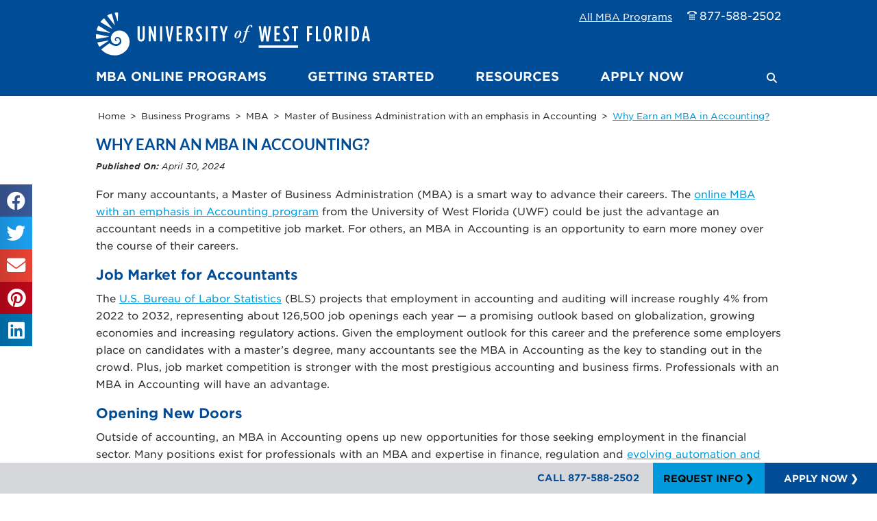

--- FILE ---
content_type: text/html; charset=UTF-8
request_url: https://getonline.uwf.edu/business-programs/mba/accounting/why-earn-this-degree/
body_size: 27416
content:
<!doctype html>
<html lang="en-US">
<head>
	<meta charset="UTF-8">
<script type="text/javascript">
/* <![CDATA[ */
 var gform;gform||(document.addEventListener("gform_main_scripts_loaded",function(){gform.scriptsLoaded=!0}),window.addEventListener("DOMContentLoaded",function(){gform.domLoaded=!0}),gform={domLoaded:!1,scriptsLoaded:!1,initializeOnLoaded:function(o){gform.domLoaded&&gform.scriptsLoaded?o():!gform.domLoaded&&gform.scriptsLoaded?window.addEventListener("DOMContentLoaded",o):document.addEventListener("gform_main_scripts_loaded",o)},hooks:{action:{},filter:{}},addAction:function(o,n,r,t){gform.addHook("action",o,n,r,t)},addFilter:function(o,n,r,t){gform.addHook("filter",o,n,r,t)},doAction:function(o){gform.doHook("action",o,arguments)},applyFilters:function(o){return gform.doHook("filter",o,arguments)},removeAction:function(o,n){gform.removeHook("action",o,n)},removeFilter:function(o,n,r){gform.removeHook("filter",o,n,r)},addHook:function(o,n,r,t,i){null==gform.hooks[o][n]&&(gform.hooks[o][n]=[]);var e=gform.hooks[o][n];null==i&&(i=n+"_"+e.length),gform.hooks[o][n].push({tag:i,callable:r,priority:t=null==t?10:t})},doHook:function(n,o,r){var t;if(r=Array.prototype.slice.call(r,1),null!=gform.hooks[n][o]&&((o=gform.hooks[n][o]).sort(function(o,n){return o.priority-n.priority}),o.forEach(function(o){"function"!=typeof(t=o.callable)&&(t=window[t]),"action"==n?t.apply(null,r):r[0]=t.apply(null,r)})),"filter"==n)return r[0]},removeHook:function(o,n,t,i){var r;null!=gform.hooks[o][n]&&(r=(r=gform.hooks[o][n]).filter(function(o,n,r){return!!(null!=i&&i!=o.tag||null!=t&&t!=o.priority)}),gform.hooks[o][n]=r)}}); 
/* ]]> */
</script>

		<meta name="viewport" content="width=device-width, initial-scale=1, maximum-scale=1">
	<link rel="profile" href="https://gmpg.org/xfn/11">
	<link rel="dns-prefetch" href="//tags.tiqcdn.com">
<meta name='robots' content='index, follow, max-image-preview:large, max-snippet:-1, max-video-preview:-1' />
	<style>img:is([sizes="auto" i], [sizes^="auto," i]) { contain-intrinsic-size: 3000px 1500px }</style>
	<script>if(window.isOrganicArticle != true){window.isOrganicArticle = true}</script><script type="text/javascript">
var utag_data = {
    "siteName": "UWF Online",
    "siteDescription": "UWF Online",
    "postCategory": [
        "articles"
    ],
    "pageType": "post",
    "postId": 1858,
    "postTitle": "Why Earn an MBA in Accounting?",
    "postAuthor": "bvorel",
    "postDate": "2024\/04\/30",
    "userRole": "guest",
    "ExpressedConsent": "TRUE",
    "LeadSource": "Default",
    "LeadSubSource": null,
    "LinstitutionCode": "UWF",
    "LProgramCode": "PS-ALL",
    "is_article_page": true
};
</script>
	<!-- Intellimize start -->
	<style>
	.anti-flicker,
	.anti-flicker * {
		visibility: hidden !important;
		opacity: 0 !important;
	}
	</style>
	<script>(function (e, t, p) { var n = document.documentElement, s = { p: [], r: [] }, u = { p: s.p, r: s.r, push: function (e) { s.p.push(e) }, ready: function (e) { s.r.push(e) } }; e.intellimize = u, n.className += " " + p, setTimeout(function () { n.className = n.className.replace(RegExp(" ?" + p), "") }, t) })(window, 2000, 'anti-flicker')</script>
	<link rel="preload" href="https://cdn.intellimize.co/snippet/117921503.js" as="script">
	<script src="https://cdn.intellimize.co/snippet/117921503.js" async
	onerror="document.documentElement.className = document.documentElement.className.replace(RegExp(' ?anti-flicker'), '');"></script>
	<link rel="preconnect" href="https://api.intellimize.co" crossorigin>
	<link rel="preconnect" href="https://117921503.intellimizeio.com">
	<link rel="preconnect" href="https://log.intellimize.co" crossorigin>
	<!-- Intellimize end -->
	
	<!-- This site is optimized with the Yoast SEO Premium plugin v25.6 (Yoast SEO v25.6) - https://yoast.com/wordpress/plugins/seo/ -->
	<title>Why Earn an MBA in Accounting? - UWF Online</title>
	<meta name="description" content="Online options now make it easier than ever to pursue an MBA in accounting and gain the needed boost to put you in another income tax bracket." />
	<link rel="canonical" href="https://getonline.uwf.edu/business-programs/mba/accounting/why-earn-this-degree/" />
	<meta property="og:locale" content="en_US" />
	<meta property="og:type" content="article" />
	<meta property="og:title" content="Why Earn an MBA in Accounting?" />
	<meta property="og:description" content="Online options now make it easier than ever to pursue an MBA in accounting and gain the needed boost to put you in another income tax bracket." />
	<meta property="og:url" content="https://getonline.uwf.edu/business-programs/mba/accounting/why-earn-this-degree/" />
	<meta property="og:site_name" content="UWF Online" />
	<meta property="article:published_time" content="2024-04-30T00:00:54+00:00" />
	<meta property="article:modified_time" content="2024-04-30T22:20:57+00:00" />
	<meta property="og:image" content="https://getonline.uwf.edu/wp-content/uploads/2023/07/UWF_OG_logo_200x200.jpg" />
	<meta property="og:image:width" content="200" />
	<meta property="og:image:height" content="200" />
	<meta property="og:image:type" content="image/jpeg" />
	<meta name="author" content="bvorel" />
	<meta name="twitter:card" content="summary_large_image" />
	<meta name="twitter:label1" content="Written by" />
	<meta name="twitter:data1" content="bvorel" />
	<meta name="twitter:label2" content="Est. reading time" />
	<meta name="twitter:data2" content="2 minutes" />
	<script type="application/ld+json" class="yoast-schema-graph">{"@context":"https://schema.org","@graph":[{"@type":"Article","@id":"https://getonline.uwf.edu/business-programs/mba/accounting/why-earn-this-degree/#article","isPartOf":{"@id":"https://getonline.uwf.edu/business-programs/mba/accounting/why-earn-this-degree/"},"author":{"name":"bvorel","@id":"https://getonline.uwf.edu/#/schema/person/6780e14d4ba07f64940f3290602e6027"},"headline":"Why Earn an MBA in Accounting?","datePublished":"2024-04-30T00:00:54+00:00","dateModified":"2024-04-30T22:20:57+00:00","mainEntityOfPage":{"@id":"https://getonline.uwf.edu/business-programs/mba/accounting/why-earn-this-degree/"},"wordCount":471,"commentCount":0,"publisher":{"@id":"https://getonline.uwf.edu/#organization"},"articleSection":["Articles"],"inLanguage":"en-US","potentialAction":[{"@type":"CommentAction","name":"Comment","target":["https://getonline.uwf.edu/business-programs/mba/accounting/why-earn-this-degree/#respond"]}]},{"@type":"WebPage","@id":"https://getonline.uwf.edu/business-programs/mba/accounting/why-earn-this-degree/","url":"https://getonline.uwf.edu/business-programs/mba/accounting/why-earn-this-degree/","name":"Why Earn an MBA in Accounting? - UWF Online","isPartOf":{"@id":"https://getonline.uwf.edu/#website"},"datePublished":"2024-04-30T00:00:54+00:00","dateModified":"2024-04-30T22:20:57+00:00","description":"Online options now make it easier than ever to pursue an MBA in accounting and gain the needed boost to put you in another income tax bracket.","breadcrumb":{"@id":"https://getonline.uwf.edu/business-programs/mba/accounting/why-earn-this-degree/#breadcrumb"},"inLanguage":"en-US","potentialAction":[{"@type":"ReadAction","target":["https://getonline.uwf.edu/business-programs/mba/accounting/why-earn-this-degree/"]}]},{"@type":"BreadcrumbList","@id":"https://getonline.uwf.edu/business-programs/mba/accounting/why-earn-this-degree/#breadcrumb","itemListElement":[{"@type":"ListItem","position":1,"name":"Home","item":"https://getonline.uwf.edu/"},{"@type":"ListItem","position":2,"name":"Business Programs","item":"https://getonline.uwf.edu/business-programs/"},{"@type":"ListItem","position":3,"name":"MBA","item":"https://getonline.uwf.edu/business-programs/mba/"},{"@type":"ListItem","position":4,"name":"Master of Business Administration with an emphasis in Accounting","item":"https://getonline.uwf.edu/business-programs/mba/accounting/"},{"@type":"ListItem","position":5,"name":"Why Earn an MBA in Accounting?"}]},{"@type":"WebSite","@id":"https://getonline.uwf.edu/#website","url":"https://getonline.uwf.edu/","name":"UWF Online","description":"UWF Online","publisher":{"@id":"https://getonline.uwf.edu/#organization"},"potentialAction":[{"@type":"SearchAction","target":{"@type":"EntryPoint","urlTemplate":"https://getonline.uwf.edu/?s={search_term_string}"},"query-input":{"@type":"PropertyValueSpecification","valueRequired":true,"valueName":"search_term_string"}}],"inLanguage":"en-US"},{"@type":"Organization","@id":"https://getonline.uwf.edu/#organization","name":"UWF Online","url":"https://getonline.uwf.edu/","logo":{"@type":"ImageObject","inLanguage":"en-US","@id":"https://getonline.uwf.edu/#/schema/logo/image/","url":"https://getonline.uwf.edu/wp-content/uploads/2023/07/UWF_OG_logo_200x200.jpg","contentUrl":"https://getonline.uwf.edu/wp-content/uploads/2023/07/UWF_OG_logo_200x200.jpg","width":200,"height":200,"caption":"UWF Online"},"image":{"@id":"https://getonline.uwf.edu/#/schema/logo/image/"}},{"@type":"Person","@id":"https://getonline.uwf.edu/#/schema/person/6780e14d4ba07f64940f3290602e6027","name":"bvorel"}]}</script>
	<!-- / Yoast SEO Premium plugin. -->


<link rel='dns-prefetch' href='//kit.fontawesome.com' />
<link href='https://freya.distro.edu.help' crossorigin='anonymous' rel='preconnect' />
<link href='https://freya.embed.edu.help' crossorigin='anonymous' rel='preconnect' />
<link rel="alternate" type="application/rss+xml" title="UWF Online &raquo; Feed" href="https://getonline.uwf.edu/feed/" />
<link rel="alternate" type="application/rss+xml" title="UWF Online &raquo; Comments Feed" href="https://getonline.uwf.edu/comments/feed/" />
<link rel="alternate" type="application/rss+xml" title="UWF Online &raquo; Why Earn an MBA in Accounting? Comments Feed" href="https://getonline.uwf.edu/business-programs/mba/accounting/why-earn-this-degree/feed/" />
<script type="application/ld+json">{
    "@context": "https://schema.org",
    "@type": [
        "CollegeOrUniversity",
        "Organization"
    ],
    "@id": "https://getonline.uwf.edu/#organization",
    "name": "UWF Online",
    "url": "https://getonline.uwf.edu/",
    "logo": "https://getonline.uwf.edu/wp-content/uploads/2022/04/uwf_header_logo_001-1.svg",
    "contactPoint": [
        {
            "@type": "ContactPoint",
            "telephone": "888-888-8888",
            "contactType": "Customer Service"
        }
    ],
    "address": {
        "@type": "PostalAddress",
        "streetAddress": "00 Address Street Lorem Ipsum",
        "addressLocality": "Address City",
        "addressRegion": "ST",
        "postalCode": "00000",
        "addressCountry": "US"
    },
    "mainEntityOfPage": "https://getonline.uwf.edu/business-programs/mba/accounting/why-earn-this-degree/"
}</script><style id='classic-theme-styles-inline-css' type='text/css'>
/*! This file is auto-generated */
.wp-block-button__link{color:#fff;background-color:#32373c;border-radius:9999px;box-shadow:none;text-decoration:none;padding:calc(.667em + 2px) calc(1.333em + 2px);font-size:1.125em}.wp-block-file__button{background:#32373c;color:#fff;text-decoration:none}
</style>
<style id='safe-svg-svg-icon-style-inline-css' type='text/css'>
.safe-svg-cover .safe-svg-inside{display:inline-block;max-width:100%}.safe-svg-cover svg{height:100%;max-height:100%;max-width:100%;width:100%}

</style>
<style id='global-styles-inline-css' type='text/css'>
:root{--wp--preset--aspect-ratio--square: 1;--wp--preset--aspect-ratio--4-3: 4/3;--wp--preset--aspect-ratio--3-4: 3/4;--wp--preset--aspect-ratio--3-2: 3/2;--wp--preset--aspect-ratio--2-3: 2/3;--wp--preset--aspect-ratio--16-9: 16/9;--wp--preset--aspect-ratio--9-16: 9/16;--wp--preset--color--black: #000000;--wp--preset--color--cyan-bluish-gray: #abb8c3;--wp--preset--color--white: #ffffff;--wp--preset--color--pale-pink: #f78da7;--wp--preset--color--vivid-red: #cf2e2e;--wp--preset--color--luminous-vivid-orange: #ff6900;--wp--preset--color--luminous-vivid-amber: #fcb900;--wp--preset--color--light-green-cyan: #7bdcb5;--wp--preset--color--vivid-green-cyan: #00d084;--wp--preset--color--pale-cyan-blue: #8ed1fc;--wp--preset--color--vivid-cyan-blue: #0693e3;--wp--preset--color--vivid-purple: #9b51e0;--wp--preset--gradient--vivid-cyan-blue-to-vivid-purple: linear-gradient(135deg,rgba(6,147,227,1) 0%,rgb(155,81,224) 100%);--wp--preset--gradient--light-green-cyan-to-vivid-green-cyan: linear-gradient(135deg,rgb(122,220,180) 0%,rgb(0,208,130) 100%);--wp--preset--gradient--luminous-vivid-amber-to-luminous-vivid-orange: linear-gradient(135deg,rgba(252,185,0,1) 0%,rgba(255,105,0,1) 100%);--wp--preset--gradient--luminous-vivid-orange-to-vivid-red: linear-gradient(135deg,rgba(255,105,0,1) 0%,rgb(207,46,46) 100%);--wp--preset--gradient--very-light-gray-to-cyan-bluish-gray: linear-gradient(135deg,rgb(238,238,238) 0%,rgb(169,184,195) 100%);--wp--preset--gradient--cool-to-warm-spectrum: linear-gradient(135deg,rgb(74,234,220) 0%,rgb(151,120,209) 20%,rgb(207,42,186) 40%,rgb(238,44,130) 60%,rgb(251,105,98) 80%,rgb(254,248,76) 100%);--wp--preset--gradient--blush-light-purple: linear-gradient(135deg,rgb(255,206,236) 0%,rgb(152,150,240) 100%);--wp--preset--gradient--blush-bordeaux: linear-gradient(135deg,rgb(254,205,165) 0%,rgb(254,45,45) 50%,rgb(107,0,62) 100%);--wp--preset--gradient--luminous-dusk: linear-gradient(135deg,rgb(255,203,112) 0%,rgb(199,81,192) 50%,rgb(65,88,208) 100%);--wp--preset--gradient--pale-ocean: linear-gradient(135deg,rgb(255,245,203) 0%,rgb(182,227,212) 50%,rgb(51,167,181) 100%);--wp--preset--gradient--electric-grass: linear-gradient(135deg,rgb(202,248,128) 0%,rgb(113,206,126) 100%);--wp--preset--gradient--midnight: linear-gradient(135deg,rgb(2,3,129) 0%,rgb(40,116,252) 100%);--wp--preset--font-size--small: 13px;--wp--preset--font-size--medium: 20px;--wp--preset--font-size--large: 36px;--wp--preset--font-size--x-large: 42px;--wp--preset--spacing--20: 0.44rem;--wp--preset--spacing--30: 0.67rem;--wp--preset--spacing--40: 1rem;--wp--preset--spacing--50: 1.5rem;--wp--preset--spacing--60: 2.25rem;--wp--preset--spacing--70: 3.38rem;--wp--preset--spacing--80: 5.06rem;--wp--preset--shadow--natural: 6px 6px 9px rgba(0, 0, 0, 0.2);--wp--preset--shadow--deep: 12px 12px 50px rgba(0, 0, 0, 0.4);--wp--preset--shadow--sharp: 6px 6px 0px rgba(0, 0, 0, 0.2);--wp--preset--shadow--outlined: 6px 6px 0px -3px rgba(255, 255, 255, 1), 6px 6px rgba(0, 0, 0, 1);--wp--preset--shadow--crisp: 6px 6px 0px rgba(0, 0, 0, 1);}:where(.is-layout-flex){gap: 0.5em;}:where(.is-layout-grid){gap: 0.5em;}body .is-layout-flex{display: flex;}.is-layout-flex{flex-wrap: wrap;align-items: center;}.is-layout-flex > :is(*, div){margin: 0;}body .is-layout-grid{display: grid;}.is-layout-grid > :is(*, div){margin: 0;}:where(.wp-block-columns.is-layout-flex){gap: 2em;}:where(.wp-block-columns.is-layout-grid){gap: 2em;}:where(.wp-block-post-template.is-layout-flex){gap: 1.25em;}:where(.wp-block-post-template.is-layout-grid){gap: 1.25em;}.has-black-color{color: var(--wp--preset--color--black) !important;}.has-cyan-bluish-gray-color{color: var(--wp--preset--color--cyan-bluish-gray) !important;}.has-white-color{color: var(--wp--preset--color--white) !important;}.has-pale-pink-color{color: var(--wp--preset--color--pale-pink) !important;}.has-vivid-red-color{color: var(--wp--preset--color--vivid-red) !important;}.has-luminous-vivid-orange-color{color: var(--wp--preset--color--luminous-vivid-orange) !important;}.has-luminous-vivid-amber-color{color: var(--wp--preset--color--luminous-vivid-amber) !important;}.has-light-green-cyan-color{color: var(--wp--preset--color--light-green-cyan) !important;}.has-vivid-green-cyan-color{color: var(--wp--preset--color--vivid-green-cyan) !important;}.has-pale-cyan-blue-color{color: var(--wp--preset--color--pale-cyan-blue) !important;}.has-vivid-cyan-blue-color{color: var(--wp--preset--color--vivid-cyan-blue) !important;}.has-vivid-purple-color{color: var(--wp--preset--color--vivid-purple) !important;}.has-black-background-color{background-color: var(--wp--preset--color--black) !important;}.has-cyan-bluish-gray-background-color{background-color: var(--wp--preset--color--cyan-bluish-gray) !important;}.has-white-background-color{background-color: var(--wp--preset--color--white) !important;}.has-pale-pink-background-color{background-color: var(--wp--preset--color--pale-pink) !important;}.has-vivid-red-background-color{background-color: var(--wp--preset--color--vivid-red) !important;}.has-luminous-vivid-orange-background-color{background-color: var(--wp--preset--color--luminous-vivid-orange) !important;}.has-luminous-vivid-amber-background-color{background-color: var(--wp--preset--color--luminous-vivid-amber) !important;}.has-light-green-cyan-background-color{background-color: var(--wp--preset--color--light-green-cyan) !important;}.has-vivid-green-cyan-background-color{background-color: var(--wp--preset--color--vivid-green-cyan) !important;}.has-pale-cyan-blue-background-color{background-color: var(--wp--preset--color--pale-cyan-blue) !important;}.has-vivid-cyan-blue-background-color{background-color: var(--wp--preset--color--vivid-cyan-blue) !important;}.has-vivid-purple-background-color{background-color: var(--wp--preset--color--vivid-purple) !important;}.has-black-border-color{border-color: var(--wp--preset--color--black) !important;}.has-cyan-bluish-gray-border-color{border-color: var(--wp--preset--color--cyan-bluish-gray) !important;}.has-white-border-color{border-color: var(--wp--preset--color--white) !important;}.has-pale-pink-border-color{border-color: var(--wp--preset--color--pale-pink) !important;}.has-vivid-red-border-color{border-color: var(--wp--preset--color--vivid-red) !important;}.has-luminous-vivid-orange-border-color{border-color: var(--wp--preset--color--luminous-vivid-orange) !important;}.has-luminous-vivid-amber-border-color{border-color: var(--wp--preset--color--luminous-vivid-amber) !important;}.has-light-green-cyan-border-color{border-color: var(--wp--preset--color--light-green-cyan) !important;}.has-vivid-green-cyan-border-color{border-color: var(--wp--preset--color--vivid-green-cyan) !important;}.has-pale-cyan-blue-border-color{border-color: var(--wp--preset--color--pale-cyan-blue) !important;}.has-vivid-cyan-blue-border-color{border-color: var(--wp--preset--color--vivid-cyan-blue) !important;}.has-vivid-purple-border-color{border-color: var(--wp--preset--color--vivid-purple) !important;}.has-vivid-cyan-blue-to-vivid-purple-gradient-background{background: var(--wp--preset--gradient--vivid-cyan-blue-to-vivid-purple) !important;}.has-light-green-cyan-to-vivid-green-cyan-gradient-background{background: var(--wp--preset--gradient--light-green-cyan-to-vivid-green-cyan) !important;}.has-luminous-vivid-amber-to-luminous-vivid-orange-gradient-background{background: var(--wp--preset--gradient--luminous-vivid-amber-to-luminous-vivid-orange) !important;}.has-luminous-vivid-orange-to-vivid-red-gradient-background{background: var(--wp--preset--gradient--luminous-vivid-orange-to-vivid-red) !important;}.has-very-light-gray-to-cyan-bluish-gray-gradient-background{background: var(--wp--preset--gradient--very-light-gray-to-cyan-bluish-gray) !important;}.has-cool-to-warm-spectrum-gradient-background{background: var(--wp--preset--gradient--cool-to-warm-spectrum) !important;}.has-blush-light-purple-gradient-background{background: var(--wp--preset--gradient--blush-light-purple) !important;}.has-blush-bordeaux-gradient-background{background: var(--wp--preset--gradient--blush-bordeaux) !important;}.has-luminous-dusk-gradient-background{background: var(--wp--preset--gradient--luminous-dusk) !important;}.has-pale-ocean-gradient-background{background: var(--wp--preset--gradient--pale-ocean) !important;}.has-electric-grass-gradient-background{background: var(--wp--preset--gradient--electric-grass) !important;}.has-midnight-gradient-background{background: var(--wp--preset--gradient--midnight) !important;}.has-small-font-size{font-size: var(--wp--preset--font-size--small) !important;}.has-medium-font-size{font-size: var(--wp--preset--font-size--medium) !important;}.has-large-font-size{font-size: var(--wp--preset--font-size--large) !important;}.has-x-large-font-size{font-size: var(--wp--preset--font-size--x-large) !important;}
:where(.wp-block-post-template.is-layout-flex){gap: 1.25em;}:where(.wp-block-post-template.is-layout-grid){gap: 1.25em;}
:where(.wp-block-columns.is-layout-flex){gap: 2em;}:where(.wp-block-columns.is-layout-grid){gap: 2em;}
:root :where(.wp-block-pullquote){font-size: 1.5em;line-height: 1.6;}
</style>
<link rel='stylesheet' id='site-freeze-banner-css' href='https://getonline.uwf.edu/wp-content/plugins/alloy/style.css?ver=6.8.3' type='text/css' media='all' />
<link rel='preload' as='style' onload='this.onload=null;this.rel="stylesheet"' id='cf-compiled-styles-css' href='https://getonline.uwf.edu/wp-content/plugins/cf-compiled-styles/themes/dxp-uwf/build/style.min.css?ver=1764884851' type='text/css' media='all' />
<link rel='stylesheet' id='cf-posts-elementor-extensions-styles-css' href='https://getonline.uwf.edu/wp-content/plugins/cf-elementor-posts/build/style.min.css?ver=1764884851' type='text/css' media='all' />
<link rel='stylesheet' id='custom-frontend-style-progressive-css' href='https://getonline.uwf.edu/wp-content/plugins/cf-progressive-profiling/build/style.min.css?ver=1764884851' type='text/css' media='all' />
<link rel='preload' as='style' onload='this.onload=null;this.rel="stylesheet"' id='megamenu-css' href='https://getonline.uwf.edu/wp-content/uploads/maxmegamenu/style.css?ver=6a6b05' type='text/css' media='all' />
<link rel='stylesheet' id='dashicons-css' href='https://getonline.uwf.edu/wp-includes/css/dashicons.min.css?ver=6.8.3' type='text/css' media='all' />
<link rel='stylesheet' id='megamenu-fontawesome-css' href='https://getonline.uwf.edu/wp-content/plugins/megamenu-pro/icons/fontawesome/css/font-awesome.min.css?ver=2.2' type='text/css' media='all' />
<link rel='preload' as='style' onload='this.onload=null;this.rel="stylesheet"' id='theme-styles-css' href='https://getonline.uwf.edu/wp-content/themes/dxp-uwf/build/style.min.css?ver=1764884852' type='text/css' media='all' />
<link rel='stylesheet' id='partner-styles-css' href='https://getonline.uwf.edu/includes/styles/global.css?ver=44a7952e' type='text/css' media='all' />
<link rel='stylesheet' id='elementor-icons-css' href='https://getonline.uwf.edu/wp-content/plugins/elementor/assets/lib/eicons/css/elementor-icons.min.css?ver=5.20.0' type='text/css' media='all' />
<link rel='stylesheet' id='elementor-frontend-css' href='https://getonline.uwf.edu/wp-content/uploads/elementor/css/custom-frontend.min.css?ver=1764653948' type='text/css' media='all' />
<link rel='stylesheet' id='swiper-css' href='https://getonline.uwf.edu/wp-content/plugins/elementor/assets/lib/swiper/css/swiper.min.css?ver=5.3.6' type='text/css' media='all' />
<link rel='stylesheet' id='elementor-post-115-css' href='https://getonline.uwf.edu/wp-content/uploads/elementor/css/post-115.css?ver=1764653948' type='text/css' media='all' />
<link rel='stylesheet' id='elementor-pro-css' href='https://getonline.uwf.edu/wp-content/uploads/elementor/css/custom-pro-frontend.min.css?ver=1764653948' type='text/css' media='all' />
<link rel='stylesheet' id='elementor-post-78-css' href='https://getonline.uwf.edu/wp-content/uploads/elementor/css/post-78.css?ver=1764653948' type='text/css' media='all' />
<link rel='stylesheet' id='elementor-post-102-css' href='https://getonline.uwf.edu/wp-content/uploads/elementor/css/post-102.css?ver=1764653949' type='text/css' media='all' />
<link rel='stylesheet' id='elementor-post-277-css' href='https://getonline.uwf.edu/wp-content/uploads/elementor/css/post-277.css?ver=1764654001' type='text/css' media='all' />
<link rel='stylesheet' id='elementor-post-255-css' href='https://getonline.uwf.edu/wp-content/uploads/elementor/css/post-255.css?ver=1764653949' type='text/css' media='all' />
<link rel='stylesheet' id='swiper_slider_style-css' href='https://getonline.uwf.edu/includes/slider/swiper/swiper-bundle.min.css?ver=6.8.3' type='text/css' media='all' />
<link rel='stylesheet' id='elementor-post-562-css' href='https://getonline.uwf.edu/wp-content/uploads/elementor/css/post-562.css?ver=1764653949' type='text/css' media='all' />
<link rel='stylesheet' id='elementor-icons-shared-0-css' href='https://getonline.uwf.edu/wp-content/plugins/elementor/assets/lib/font-awesome/css/fontawesome.min.css?ver=5.15.3' type='text/css' media='all' />
<link rel='stylesheet' id='elementor-icons-fa-solid-css' href='https://getonline.uwf.edu/wp-content/plugins/elementor/assets/lib/font-awesome/css/solid.min.css?ver=5.15.3' type='text/css' media='all' />
<script type="text/javascript" src="https://getonline.uwf.edu/wp-includes/js/jquery/jquery.min.js?ver=3.7.1" id="jquery-core-js"></script>
<script type="text/javascript" src="https://getonline.uwf.edu/wp-includes/js/jquery/jquery-migrate.min.js?ver=3.4.1" id="jquery-migrate-js"></script>
<script type="text/javascript" id="typerocket_js-js-extra">
/* <![CDATA[ */
var crm_campaign_cookies = {"lead_source_cookie_name":"ap_lsid","lead_sub_source_cookie_name":"ap_lssid","query_string_cookie_name":"ap_inqs","cookie_expiration_days":"180","cookie_path":"\/"};
/* ]]> */
</script>
<script type="text/javascript" src="https://getonline.uwf.edu/wp-content/mu-plugins/typerocket/resources/build/app.min.js?ver=1764884850" id="typerocket_js-js"></script>
<script type="text/javascript" src="https://getonline.uwf.edu/wp-content/plugins/cf-elementor-posts/build/app.min.js?ver=1764884851" id="cf-posts-elementor-extensions-scripts-js"></script>
<script async type="text/javascript" src="https://getonline.uwf.edu/wp-content/themes/dxp-uwf/build/app.min.js?ver=1764884852" id="theme-scripts-js"></script>
<script type="text/javascript" src="https://getonline.uwf.edu/includes/build/global.min.js?ver=484606400" id="global-scripts-js"></script>
<script type="text/javascript" src="https://getonline.uwf.edu/wp-content/plugins/freya-chariot/js/freya_essential.js?ver=1.0.0" id="freya-essential-js"></script>
<script type="text/javascript" src="https://getonline.uwf.edu/includes/slider/swiper/swiper-bundle.min.js?ver=6.8.3" id="swiper_slider_script-js"></script>
<script type="text/javascript" src="https://kit.fontawesome.com/6cb292942b.js?ver=6.8.3" id="fontawesome_script-js"></script>
<link rel="https://api.w.org/" href="https://getonline.uwf.edu/wp-json/" /><link rel="alternate" title="JSON" type="application/json" href="https://getonline.uwf.edu/wp-json/wp/v2/posts/1858" /><link rel="EditURI" type="application/rsd+xml" title="RSD" href="https://getonline.uwf.edu/xmlrpc.php?rsd" />
<meta name="generator" content="WordPress 6.8.3" />
<link rel='shortlink' href='https://getonline.uwf.edu/?p=1858' />
<link rel="alternate" title="oEmbed (JSON)" type="application/json+oembed" href="https://getonline.uwf.edu/wp-json/oembed/1.0/embed?url=https%3A%2F%2Fgetonline.uwf.edu%2Fbusiness-programs%2Fmba%2Faccounting%2Fwhy-earn-this-degree%2F" />
<link rel="alternate" title="oEmbed (XML)" type="text/xml+oembed" href="https://getonline.uwf.edu/wp-json/oembed/1.0/embed?url=https%3A%2F%2Fgetonline.uwf.edu%2Fbusiness-programs%2Fmba%2Faccounting%2Fwhy-earn-this-degree%2F&#038;format=xml" />
<!-- Stream WordPress user activity plugin v4.1.1 -->
     <script async src="https://cse.google.com/cse.js?cx=011347944586278225249:itzogtguup0"></script>
   <meta id="API_KEY" name="API_KEY" content="AIzaSyCEOZnt-_Xs6RdJ-_oa65ooeQG5qZB0zDs" /><meta id="CX_ID" name="CX_ID" content="011347944586278225249:itzogtguup0" /><style>.ginput_container_phone div.instruction { display:none; }</style><meta name="generator" content="Elementor 3.14.1; features: e_dom_optimization, e_optimized_assets_loading, a11y_improvements, additional_custom_breakpoints; settings: css_print_method-external, google_font-enabled, font_display-auto">
<link rel="preload" as="script" href="https://freya.distro.edu.help/form-renderer/@2/freya-form-manager.umd.min.js">
<link rel="icon" href="https://getonline.uwf.edu/wp-content/uploads/2023/03/UWF_Favicon_03_20_2023.svg" sizes="32x32" />
<link rel="icon" href="https://getonline.uwf.edu/wp-content/uploads/2023/03/UWF_Favicon_03_20_2023.svg" sizes="192x192" />
<link rel="apple-touch-icon" href="https://getonline.uwf.edu/wp-content/uploads/2023/03/UWF_Favicon_03_20_2023.svg" />
<meta name="msapplication-TileImage" content="https://getonline.uwf.edu/wp-content/uploads/2023/03/UWF_Favicon_03_20_2023.svg" />
<style type="text/css">/** Mega Menu CSS: fs **/</style>
</head>
<body class="wp-singular post-template-default single single-post postid-1858 single-format-standard wp-custom-logo wp-theme-elementor-hello-theme wp-child-theme-dxp-uwf mega-menu-menu-1 elementor-default elementor-template-full-width elementor-kit-115 elementor-page-277">

<!-- Loading script asynchronously -->
<script type="text/javascript">
 (function(a,b,c,d){
 a='//tags.tiqcdn.com/utag/deltak/uwf-ap/prod/utag.js';
 b=document;c='script';d=b.createElement(c);d.src=a;d.type='text/java'+c;d.async=true;
 a=b.getElementsByTagName(c)[0];a.parentNode.insertBefore(d,a);
 })();
</script>
<!-- END: T-WP -->


    <a class="skip-main" href="#main">Skip to main content</a>
    		<header data-elementor-type="header" data-elementor-id="78" class="elementor elementor-78 elementor-location-header" data-elementor-post-type="elementor_library">
								<section class="elementor-section elementor-top-section elementor-element elementor-element-b9eb359 elementor-section-full_width header fixed mobile-scroll-down-hide mobile-scroll-up-show elementor-section-height-default elementor-section-height-default" data-id="b9eb359" data-element_type="section" data-settings="{&quot;animation&quot;:&quot;none&quot;}">
						<div class="elementor-container elementor-column-gap-default">
					<div class="elementor-column elementor-col-100 elementor-top-column elementor-element elementor-element-49032fd7" data-id="49032fd7" data-element_type="column" data-settings="{&quot;background_background&quot;:&quot;classic&quot;}">
			<div class="elementor-widget-wrap elementor-element-populated">
								<section class="elementor-section elementor-top-section elementor-element elementor-element-22fd9d80 header-top elementor-section-boxed elementor-section-height-default elementor-section-height-default" data-id="22fd9d80" data-element_type="section" data-settings="{&quot;background_background&quot;:&quot;classic&quot;}">
						<div class="elementor-container elementor-column-gap-default">
					<div class="elementor-column elementor-col-100 elementor-top-column elementor-element elementor-element-7cf9323b header-main-container" data-id="7cf9323b" data-element_type="column">
			<div class="elementor-widget-wrap elementor-element-populated">
								<div class="elementor-element elementor-element-5d721a83 header-logo elementor-widget elementor-widget-theme-site-logo elementor-widget-image" data-id="5d721a83" data-element_type="widget" data-widget_type="theme-site-logo.default">
				<div class="elementor-widget-container">
											<a href="https://getonline.uwf.edu">
			<img width="409" height="64" src="https://getonline.uwf.edu/wp-content/uploads/2022/04/uwf_header_logo_001-1.svg" class="attachment-full size-full wp-image-834" alt="UWF logo" />				</a>
											</div>
				</div>
					</div>
		</div>
				<div class="elementor-column elementor-col-100 elementor-top-column elementor-element elementor-element-2f8878a3 header-right-column" data-id="2f8878a3" data-element_type="column">
			<div class="elementor-widget-wrap elementor-element-populated">
								<div class="elementor-element elementor-element-4361b0b elementor-nav-menu__align-right header-top-nav desktop-only elementor-nav-menu--dropdown-none elementor-hidden-tablet elementor-hidden-phone elementor-widget elementor-widget-nav-menu" data-id="4361b0b" data-element_type="widget" data-settings="{&quot;layout&quot;:&quot;horizontal&quot;,&quot;submenu_icon&quot;:{&quot;value&quot;:&quot;&lt;i class=\&quot;fas fa-caret-down\&quot;&gt;&lt;\/i&gt;&quot;,&quot;library&quot;:&quot;fa-solid&quot;}}" data-widget_type="nav-menu.default">
				<div class="elementor-widget-container">
						<nav class="elementor-nav-menu--main elementor-nav-menu__container elementor-nav-menu--layout-horizontal e--pointer-none">
				<ul id="menu-1-4361b0b" class="elementor-nav-menu"><li class="menu-item menu-item-type-custom menu-item-object-custom menu-item-119"><a target="_blank" href="https://uwf.edu/programs/cob/master-of-business-administration-mba/" class="elementor-item">All MBA Programs</a></li>
</ul>			</nav>
						<nav class="elementor-nav-menu--dropdown elementor-nav-menu__container" aria-hidden="true">
				<ul id="menu-2-4361b0b" class="elementor-nav-menu"><li class="menu-item menu-item-type-custom menu-item-object-custom menu-item-119"><a target="_blank" href="https://uwf.edu/programs/cob/master-of-business-administration-mba/" class="elementor-item" tabindex="-1">All MBA Programs</a></li>
</ul>			</nav>
				</div>
				</div>
				<div class="elementor-element elementor-element-d2d43ce phone-icon desktop-only elementor-hidden-tablet elementor-hidden-phone elementor-widget elementor-widget-image" data-id="d2d43ce" data-element_type="widget" data-widget_type="image.default">
				<div class="elementor-widget-container">
															<img width="18" height="15" src="https://getonline.uwf.edu/wp-content/uploads/2022/04/uwf_header-phone_001.png" class="attachment-full size-full wp-image-887" alt="Header phone icon" />															</div>
				</div>
				<div class="elementor-element elementor-element-77c8dbf mkt-phone desktop-only elementor-hidden-tablet elementor-hidden-phone elementor-widget elementor-widget-cf-about-brands" data-id="77c8dbf" data-element_type="widget" data-widget_type="cf-about-brands.default">
				<div class="elementor-widget-container">
					<div class="cf-about-brand-elementor-widget">

			<div class="cf-item"><p>877-588-2502</p>
</div>		</div>
				</div>
				</div>
				<div class="elementor-element elementor-element-c4e8fb8 elementor-search-form--skin-full_screen custom-search mobile-only elementor-hidden-desktop elementor-widget-mobile__width-initial elementor-widget elementor-widget-search-form" data-id="c4e8fb8" data-element_type="widget" data-settings="{&quot;skin&quot;:&quot;full_screen&quot;}" data-widget_type="search-form.default">
				<div class="elementor-widget-container">
					<form class="elementor-search-form" action="https://getonline.uwf.edu" method="get" role="search">
									<div class="elementor-search-form__toggle" tabindex="0" role="button">
				<i aria-hidden="true" class="fas fa-search"></i>				<span class="elementor-screen-only">Search</span>
			</div>
						<div class="elementor-search-form__container">
				<label class="elementor-screen-only" for="elementor-search-form-c4e8fb8">Search</label>

				
				<input id="elementor-search-form-c4e8fb8" placeholder="Search..." class="elementor-search-form__input" type="search" name="s" value="">
				
				
								<div class="dialog-lightbox-close-button dialog-close-button" role="button" tabindex="0">
					<i aria-hidden="true" class="eicon-close"></i>					<span class="elementor-screen-only">Close this search box.</span>
				</div>
							</div>
		</form>
				</div>
				</div>
				<div class="elementor-element elementor-element-57b9940 header-main-nav mobile-only elementor-hidden-desktop elementor-widget elementor-widget-wp-widget-maxmegamenu" data-id="57b9940" data-element_type="widget" data-widget_type="wp-widget-maxmegamenu.default">
				<div class="elementor-widget-container">
			<div id="mega-menu-wrap-menu-1" class="mega-menu-wrap"><div class="mega-menu-toggle"><div class="mega-toggle-blocks-left"></div><div class="mega-toggle-blocks-center"><div class='mega-toggle-block mega-menu-toggle-animated-block mega-toggle-block-1' id='mega-toggle-block-1'><button aria-label="Menu" class="mega-toggle-animated mega-toggle-animated-slider" type="button" aria-expanded="false">
                  <span class="mega-toggle-animated-box">
                    <span class="mega-toggle-animated-inner"></span>
                  </span>
                </button></div></div><div class="mega-toggle-blocks-right"></div></div><ul id="mega-menu-menu-1" class="mega-menu max-mega-menu mega-menu-horizontal mega-no-js" data-event="click" data-effect="slide" data-effect-speed="200" data-effect-mobile="slide" data-effect-speed-mobile="200" data-mobile-force-width="body" data-second-click="go" data-document-click="collapse" data-vertical-behaviour="accordion" data-breakpoint="800" data-unbind="true" data-mobile-state="collapse_all" data-hover-intent-timeout="300" data-hover-intent-interval="100"><li class='mega-menu-item mega-menu-item-type-taxonomy mega-menu-item-object-industry_vertical mega-current-post-ancestor mega-current-menu-parent mega-current-post-parent mega-menu-item-has-children mega-align-bottom-left mega-menu-tabbed mega-menu-megamenu mega-menu-item-2854' id='mega-menu-item-2854'><a class="mega-menu-link" href="https://getonline.uwf.edu/business-programs/mba/" aria-haspopup="true" aria-expanded="false" tabindex="0">MBA Online Programs<span class="mega-indicator"></span></a>
<ul class="mega-sub-menu">
<li class='mega-menu-item mega-menu-item-type-taxonomy mega-menu-item-object-industry_vertical mega-current-post-ancestor mega-current-menu-parent mega-current-post-parent mega-menu-item-has-children mega-menu-megamenu mega-hide-sub-menu-on-mobile mega-menu-item-2883' id='mega-menu-item-2883'><a class="mega-menu-link" href="https://getonline.uwf.edu/business-programs/mba/">Business Programs<span class="mega-indicator"></span></a>
	<ul class="mega-sub-menu">
<li class='mega-menu-row' id='mega-menu-2883-0'>
		<ul class="mega-sub-menu">
<li class='mega-menu-column mega-menu-columns-6-of-12' id='mega-menu-2883-0-0'>
			<ul class="mega-sub-menu">
<li class='mega-menu-item mega-menu-item-type-post_type mega-menu-item-object-program mega-menu-columns-1-of-6 mega-menu-item-6757' id='mega-menu-item-6757'><a class="mega-menu-link" href="https://getonline.uwf.edu/business-programs/mba/executive/">Executive Business Administration: Leadership Practice and Purpose, MBA</a></li><li class='mega-menu-item mega-menu-item-type-post_type mega-menu-item-object-program mega-menu-columns-3-of-6 mega-menu-item-1273' id='mega-menu-item-1273'><a class="mega-menu-link" href="https://getonline.uwf.edu/business-programs/mba/general/">Master of Business Administration</a></li><li class='mega-menu-item mega-menu-item-type-post_type mega-menu-item-object-program mega-menu-columns-3-of-6 mega-menu-clear mega-menu-item-1277' id='mega-menu-item-1277'><a class="mega-menu-link" href="https://getonline.uwf.edu/business-programs/mba/business-analytics/">MBA with an emphasis in Business Analytics</a></li><li class='mega-menu-item mega-menu-item-type-post_type mega-menu-item-object-program mega-menu-columns-3-of-6 mega-menu-item-1275' id='mega-menu-item-1275'><a class="mega-menu-link" href="https://getonline.uwf.edu/business-programs/mba/entrepreneurship/">MBA with an emphasis in Entrepreneurship</a></li><li class='mega-menu-item mega-menu-item-type-post_type mega-menu-item-object-program mega-menu-columns-1-of-6 mega-menu-clear mega-menu-item-5495' id='mega-menu-item-5495'><a class="mega-menu-link" href="https://getonline.uwf.edu/business-programs/mba/hospitality-tourism-leadership/">MBA with an emphasis in Hospitality and Tourism Leadership</a></li><li class='mega-menu-item mega-menu-item-type-post_type mega-menu-item-object-program mega-menu-columns-3-of-6 mega-menu-item-1276' id='mega-menu-item-1276'><a class="mega-menu-link" href="https://getonline.uwf.edu/business-programs/mba/supply-chain-logistics-management/">MBA with an emphasis in Supply Chain Logistics Management</a></li>			</ul>
</li><li class='mega-menu-column mega-menu-columns-6-of-12' id='mega-menu-2883-0-1'>
			<ul class="mega-sub-menu">
<li class='mega-menu-item mega-menu-item-type-post_type mega-menu-item-object-program mega-menu-columns-3-of-6 mega-menu-item-1274' id='mega-menu-item-1274'><a class="mega-menu-link" href="https://getonline.uwf.edu/business-programs/mba/accounting/">MBA with an emphasis in Accounting</a></li><li class='mega-menu-item mega-menu-item-type-post_type mega-menu-item-object-program mega-menu-columns-3-of-6 mega-menu-item-1272' id='mega-menu-item-1272'><a class="mega-menu-link" href="https://getonline.uwf.edu/business-programs/mba/cybersecurity/">MBA with an emphasis in Cybersecurity Management</a></li><li class='mega-menu-item mega-menu-item-type-post_type mega-menu-item-object-program mega-menu-columns-3-of-6 mega-menu-clear mega-menu-item-2763' id='mega-menu-item-2763'><a class="mega-menu-link" href="https://getonline.uwf.edu/business-programs/mba/finance/">MBA with an emphasis in Finance</a></li><li class='mega-menu-item mega-menu-item-type-post_type mega-menu-item-object-program mega-menu-columns-3-of-6 mega-menu-item-1271' id='mega-menu-item-1271'><a class="mega-menu-link" href="https://getonline.uwf.edu/business-programs/mba/human-resource-management/">MBA with an emphasis in Human Resource Management</a></li><li class='mega-nav-all-mba mega-menu-item mega-menu-item-type-taxonomy mega-menu-item-object-industry_vertical mega-current-post-ancestor mega-current-menu-parent mega-current-post-parent mega-menu-columns-3-of-6 mega-menu-clear mega-menu-item-1285 nav-all-mba' id='mega-menu-item-1285'><a class="mega-menu-link" href="https://getonline.uwf.edu/business-programs/mba/"><strong>View all online MBA programs »</strong></a></li>			</ul>
</li>		</ul>
</li>	</ul>
</li></ul>
</li><li class='mega-menu-item mega-menu-item-type-custom mega-menu-item-object-custom mega-menu-item-has-children mega-align-bottom-left mega-menu-flyout mega-menu-item-135' id='mega-menu-item-135'><a class="mega-menu-link" aria-haspopup="true" aria-expanded="false" tabindex="0">Getting Started<span class="mega-indicator"></span></a>
<ul class="mega-sub-menu">
<li class='mega-menu-item mega-menu-item-type-post_type mega-menu-item-object-page mega-menu-item-618' id='mega-menu-item-618'><a class="mega-menu-link" href="https://getonline.uwf.edu/admissions/">Admissions</a></li><li class='mega-menu-item mega-menu-item-type-post_type mega-menu-item-object-page mega-menu-item-622' id='mega-menu-item-622'><a class="mega-menu-link" href="https://getonline.uwf.edu/tuition/">Tuition</a></li><li class='mega-menu-item mega-menu-item-type-post_type mega-menu-item-object-page mega-menu-item-1297' id='mega-menu-item-1297'><a class="mega-menu-link" href="https://getonline.uwf.edu/financial-aid/">Financial Aid</a></li><li class='mega-menu-item mega-menu-item-type-post_type mega-menu-item-object-page mega-menu-item-616' id='mega-menu-item-616'><a class="mega-menu-link" href="https://getonline.uwf.edu/academic-calendar/">Calendar</a></li></ul>
</li><li class='mega-menu-item mega-menu-item-type-custom mega-menu-item-object-custom mega-menu-item-has-children mega-align-bottom-left mega-menu-flyout mega-menu-item-136' id='mega-menu-item-136'><a class="mega-menu-link" aria-haspopup="true" aria-expanded="false" tabindex="0">Resources<span class="mega-indicator"></span></a>
<ul class="mega-sub-menu">
<li class='mega-menu-item mega-menu-item-type-post_type mega-menu-item-object-page mega-menu-item-615' id='mega-menu-item-615'><a class="mega-menu-link" href="https://getonline.uwf.edu/about/">About UWF</a></li><li class='mega-menu-item mega-menu-item-type-post_type mega-menu-item-object-page mega-menu-item-2995' id='mega-menu-item-2995'><a class="mega-menu-link" href="https://getonline.uwf.edu/accreditations/">Accreditations and Accolades</a></li><li class='mega-menu-item mega-menu-item-type-post_type mega-menu-item-object-page mega-menu-item-621' id='mega-menu-item-621'><a class="mega-menu-link" href="https://getonline.uwf.edu/student-services/">Student Services</a></li><li class='mega-menu-item mega-menu-item-type-post_type mega-menu-item-object-page mega-menu-item-5242' id='mega-menu-item-5242'><a class="mega-menu-link" href="https://getonline.uwf.edu/military/">Military Students</a></li><li class='mega-menu-item mega-menu-item-type-post_type_archive mega-menu-item-object-faculty mega-menu-item-827' id='mega-menu-item-827'><a class="mega-menu-link" href="https://getonline.uwf.edu/faculty/">Faculty</a></li><li class='mega-menu-item mega-menu-item-type-custom mega-menu-item-object-custom mega-menu-item-144' id='mega-menu-item-144'><a class="mega-menu-link" href="/articles/">UWF Online Articles</a></li><li class='mega-menu-item mega-menu-item-type-post_type mega-menu-item-object-page mega-menu-item-619' id='mega-menu-item-619'><a class="mega-menu-link" href="https://getonline.uwf.edu/faqs/">FAQs</a></li></ul>
</li><li class='mega-apply-now mega-menu-item mega-menu-item-type-post_type mega-menu-item-object-page mega-align-bottom-left mega-menu-flyout mega-menu-item-1263 apply-now' id='mega-menu-item-1263'><a class="mega-menu-link" href="https://getonline.uwf.edu/apply/" tabindex="0">Apply Now</a></li></ul></div>		</div>
				</div>
					</div>
		</div>
							</div>
		</section>
				<section class="elementor-section elementor-inner-section elementor-element elementor-element-ecd2cc1 header-main header-nav-sec desktop-only elementor-hidden-tablet elementor-hidden-phone elementor-section-boxed elementor-section-height-default elementor-section-height-default" data-id="ecd2cc1" data-element_type="section" data-settings="{&quot;background_background&quot;:&quot;classic&quot;}">
						<div class="elementor-container elementor-column-gap-default">
					<div class="elementor-column elementor-col-100 elementor-inner-column elementor-element elementor-element-1e1a235" data-id="1e1a235" data-element_type="column">
			<div class="elementor-widget-wrap elementor-element-populated">
								<div class="elementor-element elementor-element-18708c6e elementor-search-form--skin-full_screen custom-search mobile-only elementor-hidden-desktop elementor-widget-mobile__width-initial elementor-widget elementor-widget-search-form" data-id="18708c6e" data-element_type="widget" data-settings="{&quot;skin&quot;:&quot;full_screen&quot;}" data-widget_type="search-form.default">
				<div class="elementor-widget-container">
					<form class="elementor-search-form" action="https://getonline.uwf.edu" method="get" role="search">
									<div class="elementor-search-form__toggle" tabindex="0" role="button">
				<i aria-hidden="true" class="fas fa-search"></i>				<span class="elementor-screen-only">Search</span>
			</div>
						<div class="elementor-search-form__container">
				<label class="elementor-screen-only" for="elementor-search-form-18708c6e">Search</label>

				
				<input id="elementor-search-form-18708c6e" placeholder="Search..." class="elementor-search-form__input" type="search" name="s" value="">
				
				
								<div class="dialog-lightbox-close-button dialog-close-button" role="button" tabindex="0">
					<i aria-hidden="true" class="eicon-close"></i>					<span class="elementor-screen-only">Close this search box.</span>
				</div>
							</div>
		</form>
				</div>
				</div>
				<div class="elementor-element elementor-element-a39575c header-main-nav elementor-widget elementor-widget-wp-widget-maxmegamenu" data-id="a39575c" data-element_type="widget" data-widget_type="wp-widget-maxmegamenu.default">
				<div class="elementor-widget-container">
			<div id="mega-menu-wrap-menu-1" class="mega-menu-wrap"><div class="mega-menu-toggle"><div class="mega-toggle-blocks-left"></div><div class="mega-toggle-blocks-center"><div class='mega-toggle-block mega-menu-toggle-animated-block mega-toggle-block-1' id='mega-toggle-block-1'><button aria-label="Menu" class="mega-toggle-animated mega-toggle-animated-slider" type="button" aria-expanded="false">
                  <span class="mega-toggle-animated-box">
                    <span class="mega-toggle-animated-inner"></span>
                  </span>
                </button></div></div><div class="mega-toggle-blocks-right"></div></div><ul id="mega-menu-menu-1" class="mega-menu max-mega-menu mega-menu-horizontal mega-no-js" data-event="click" data-effect="slide" data-effect-speed="200" data-effect-mobile="slide" data-effect-speed-mobile="200" data-mobile-force-width="body" data-second-click="go" data-document-click="collapse" data-vertical-behaviour="accordion" data-breakpoint="800" data-unbind="true" data-mobile-state="collapse_all" data-hover-intent-timeout="300" data-hover-intent-interval="100"><li class='mega-menu-item mega-menu-item-type-taxonomy mega-menu-item-object-industry_vertical mega-current-post-ancestor mega-current-menu-parent mega-current-post-parent mega-menu-item-has-children mega-align-bottom-left mega-menu-tabbed mega-menu-megamenu mega-menu-item-2854' id='mega-menu-item-2854'><a class="mega-menu-link" href="https://getonline.uwf.edu/business-programs/mba/" aria-haspopup="true" aria-expanded="false" tabindex="0">MBA Online Programs<span class="mega-indicator"></span></a>
<ul class="mega-sub-menu">
<li class='mega-menu-item mega-menu-item-type-taxonomy mega-menu-item-object-industry_vertical mega-current-post-ancestor mega-current-menu-parent mega-current-post-parent mega-menu-item-has-children mega-menu-megamenu mega-hide-sub-menu-on-mobile mega-menu-item-2883' id='mega-menu-item-2883'><a class="mega-menu-link" href="https://getonline.uwf.edu/business-programs/mba/">Business Programs<span class="mega-indicator"></span></a>
	<ul class="mega-sub-menu">
<li class='mega-menu-row' id='mega-menu-2883-0'>
		<ul class="mega-sub-menu">
<li class='mega-menu-column mega-menu-columns-6-of-12' id='mega-menu-2883-0-0'>
			<ul class="mega-sub-menu">
<li class='mega-menu-item mega-menu-item-type-post_type mega-menu-item-object-program mega-menu-columns-1-of-6 mega-menu-item-6757' id='mega-menu-item-6757'><a class="mega-menu-link" href="https://getonline.uwf.edu/business-programs/mba/executive/">Executive Business Administration: Leadership Practice and Purpose, MBA</a></li><li class='mega-menu-item mega-menu-item-type-post_type mega-menu-item-object-program mega-menu-columns-3-of-6 mega-menu-item-1273' id='mega-menu-item-1273'><a class="mega-menu-link" href="https://getonline.uwf.edu/business-programs/mba/general/">Master of Business Administration</a></li><li class='mega-menu-item mega-menu-item-type-post_type mega-menu-item-object-program mega-menu-columns-3-of-6 mega-menu-clear mega-menu-item-1277' id='mega-menu-item-1277'><a class="mega-menu-link" href="https://getonline.uwf.edu/business-programs/mba/business-analytics/">MBA with an emphasis in Business Analytics</a></li><li class='mega-menu-item mega-menu-item-type-post_type mega-menu-item-object-program mega-menu-columns-3-of-6 mega-menu-item-1275' id='mega-menu-item-1275'><a class="mega-menu-link" href="https://getonline.uwf.edu/business-programs/mba/entrepreneurship/">MBA with an emphasis in Entrepreneurship</a></li><li class='mega-menu-item mega-menu-item-type-post_type mega-menu-item-object-program mega-menu-columns-1-of-6 mega-menu-clear mega-menu-item-5495' id='mega-menu-item-5495'><a class="mega-menu-link" href="https://getonline.uwf.edu/business-programs/mba/hospitality-tourism-leadership/">MBA with an emphasis in Hospitality and Tourism Leadership</a></li><li class='mega-menu-item mega-menu-item-type-post_type mega-menu-item-object-program mega-menu-columns-3-of-6 mega-menu-item-1276' id='mega-menu-item-1276'><a class="mega-menu-link" href="https://getonline.uwf.edu/business-programs/mba/supply-chain-logistics-management/">MBA with an emphasis in Supply Chain Logistics Management</a></li>			</ul>
</li><li class='mega-menu-column mega-menu-columns-6-of-12' id='mega-menu-2883-0-1'>
			<ul class="mega-sub-menu">
<li class='mega-menu-item mega-menu-item-type-post_type mega-menu-item-object-program mega-menu-columns-3-of-6 mega-menu-item-1274' id='mega-menu-item-1274'><a class="mega-menu-link" href="https://getonline.uwf.edu/business-programs/mba/accounting/">MBA with an emphasis in Accounting</a></li><li class='mega-menu-item mega-menu-item-type-post_type mega-menu-item-object-program mega-menu-columns-3-of-6 mega-menu-item-1272' id='mega-menu-item-1272'><a class="mega-menu-link" href="https://getonline.uwf.edu/business-programs/mba/cybersecurity/">MBA with an emphasis in Cybersecurity Management</a></li><li class='mega-menu-item mega-menu-item-type-post_type mega-menu-item-object-program mega-menu-columns-3-of-6 mega-menu-clear mega-menu-item-2763' id='mega-menu-item-2763'><a class="mega-menu-link" href="https://getonline.uwf.edu/business-programs/mba/finance/">MBA with an emphasis in Finance</a></li><li class='mega-menu-item mega-menu-item-type-post_type mega-menu-item-object-program mega-menu-columns-3-of-6 mega-menu-item-1271' id='mega-menu-item-1271'><a class="mega-menu-link" href="https://getonline.uwf.edu/business-programs/mba/human-resource-management/">MBA with an emphasis in Human Resource Management</a></li><li class='mega-nav-all-mba mega-menu-item mega-menu-item-type-taxonomy mega-menu-item-object-industry_vertical mega-current-post-ancestor mega-current-menu-parent mega-current-post-parent mega-menu-columns-3-of-6 mega-menu-clear mega-menu-item-1285 nav-all-mba' id='mega-menu-item-1285'><a class="mega-menu-link" href="https://getonline.uwf.edu/business-programs/mba/"><strong>View all online MBA programs »</strong></a></li>			</ul>
</li>		</ul>
</li>	</ul>
</li></ul>
</li><li class='mega-menu-item mega-menu-item-type-custom mega-menu-item-object-custom mega-menu-item-has-children mega-align-bottom-left mega-menu-flyout mega-menu-item-135' id='mega-menu-item-135'><a class="mega-menu-link" aria-haspopup="true" aria-expanded="false" tabindex="0">Getting Started<span class="mega-indicator"></span></a>
<ul class="mega-sub-menu">
<li class='mega-menu-item mega-menu-item-type-post_type mega-menu-item-object-page mega-menu-item-618' id='mega-menu-item-618'><a class="mega-menu-link" href="https://getonline.uwf.edu/admissions/">Admissions</a></li><li class='mega-menu-item mega-menu-item-type-post_type mega-menu-item-object-page mega-menu-item-622' id='mega-menu-item-622'><a class="mega-menu-link" href="https://getonline.uwf.edu/tuition/">Tuition</a></li><li class='mega-menu-item mega-menu-item-type-post_type mega-menu-item-object-page mega-menu-item-1297' id='mega-menu-item-1297'><a class="mega-menu-link" href="https://getonline.uwf.edu/financial-aid/">Financial Aid</a></li><li class='mega-menu-item mega-menu-item-type-post_type mega-menu-item-object-page mega-menu-item-616' id='mega-menu-item-616'><a class="mega-menu-link" href="https://getonline.uwf.edu/academic-calendar/">Calendar</a></li></ul>
</li><li class='mega-menu-item mega-menu-item-type-custom mega-menu-item-object-custom mega-menu-item-has-children mega-align-bottom-left mega-menu-flyout mega-menu-item-136' id='mega-menu-item-136'><a class="mega-menu-link" aria-haspopup="true" aria-expanded="false" tabindex="0">Resources<span class="mega-indicator"></span></a>
<ul class="mega-sub-menu">
<li class='mega-menu-item mega-menu-item-type-post_type mega-menu-item-object-page mega-menu-item-615' id='mega-menu-item-615'><a class="mega-menu-link" href="https://getonline.uwf.edu/about/">About UWF</a></li><li class='mega-menu-item mega-menu-item-type-post_type mega-menu-item-object-page mega-menu-item-2995' id='mega-menu-item-2995'><a class="mega-menu-link" href="https://getonline.uwf.edu/accreditations/">Accreditations and Accolades</a></li><li class='mega-menu-item mega-menu-item-type-post_type mega-menu-item-object-page mega-menu-item-621' id='mega-menu-item-621'><a class="mega-menu-link" href="https://getonline.uwf.edu/student-services/">Student Services</a></li><li class='mega-menu-item mega-menu-item-type-post_type mega-menu-item-object-page mega-menu-item-5242' id='mega-menu-item-5242'><a class="mega-menu-link" href="https://getonline.uwf.edu/military/">Military Students</a></li><li class='mega-menu-item mega-menu-item-type-post_type_archive mega-menu-item-object-faculty mega-menu-item-827' id='mega-menu-item-827'><a class="mega-menu-link" href="https://getonline.uwf.edu/faculty/">Faculty</a></li><li class='mega-menu-item mega-menu-item-type-custom mega-menu-item-object-custom mega-menu-item-144' id='mega-menu-item-144'><a class="mega-menu-link" href="/articles/">UWF Online Articles</a></li><li class='mega-menu-item mega-menu-item-type-post_type mega-menu-item-object-page mega-menu-item-619' id='mega-menu-item-619'><a class="mega-menu-link" href="https://getonline.uwf.edu/faqs/">FAQs</a></li></ul>
</li><li class='mega-apply-now mega-menu-item mega-menu-item-type-post_type mega-menu-item-object-page mega-align-bottom-left mega-menu-flyout mega-menu-item-1263 apply-now' id='mega-menu-item-1263'><a class="mega-menu-link" href="https://getonline.uwf.edu/apply/" tabindex="0">Apply Now</a></li></ul></div>		</div>
				</div>
				<div class="elementor-element elementor-element-4c9f58c1 elementor-search-form--skin-full_screen custom-search desktop-only elementor-widget-mobile__width-initial elementor-widget elementor-widget-search-form" data-id="4c9f58c1" data-element_type="widget" data-settings="{&quot;skin&quot;:&quot;full_screen&quot;}" data-widget_type="search-form.default">
				<div class="elementor-widget-container">
					<form class="elementor-search-form" action="https://getonline.uwf.edu" method="get" role="search">
									<div class="elementor-search-form__toggle" tabindex="0" role="button">
				<i aria-hidden="true" class="fas fa-search"></i>				<span class="elementor-screen-only">Search</span>
			</div>
						<div class="elementor-search-form__container">
				<label class="elementor-screen-only" for="elementor-search-form-4c9f58c1">Search</label>

				
				<input id="elementor-search-form-4c9f58c1" placeholder="Search..." class="elementor-search-form__input" type="search" name="s" value="">
				
				
								<div class="dialog-lightbox-close-button dialog-close-button" role="button" tabindex="0">
					<i aria-hidden="true" class="eicon-close"></i>					<span class="elementor-screen-only">Close this search box.</span>
				</div>
							</div>
		</form>
				</div>
				</div>
					</div>
		</div>
							</div>
		</section>
					</div>
		</div>
							</div>
		</section>
				<section class="elementor-section elementor-top-section elementor-element elementor-element-af2f44d elementor-section-full_width elementor-hidden-desktop elementor-hidden-tablet elementor-hidden-mobile elementor-section-height-default elementor-section-height-default" data-id="af2f44d" data-element_type="section" data-settings="{&quot;animation&quot;:&quot;none&quot;}">
						<div class="elementor-container elementor-column-gap-default">
					<div class="elementor-column elementor-col-100 elementor-top-column elementor-element elementor-element-72f5369" data-id="72f5369" data-element_type="column" data-settings="{&quot;background_background&quot;:&quot;classic&quot;}">
			<div class="elementor-widget-wrap elementor-element-populated">
								<section class="elementor-section elementor-inner-section elementor-element elementor-element-7a47e15 header-disclaimer elementor-section-boxed elementor-section-height-default elementor-section-height-default" data-id="7a47e15" data-element_type="section" data-settings="{&quot;background_background&quot;:&quot;classic&quot;}">
						<div class="elementor-container elementor-column-gap-default">
					<div class="elementor-column elementor-col-100 elementor-inner-column elementor-element elementor-element-e0c3dd2" data-id="e0c3dd2" data-element_type="column">
			<div class="elementor-widget-wrap elementor-element-populated">
								<div class="elementor-element elementor-element-683673e elementor-widget elementor-widget-text-editor" data-id="683673e" data-element_type="widget" data-widget_type="text-editor.default">
				<div class="elementor-widget-container">
							<p class="">We are temporarily waiving the GMAT/GRE requirements for all applicants. <a href="/apply/" aria-label="Apply now with waiving"><span class="inline-block">Apply now!</span></a></p>						</div>
				</div>
					</div>
		</div>
							</div>
		</section>
					</div>
		</div>
							</div>
		</section>
						</header>
				<div data-elementor-type="single" data-elementor-id="277" class="elementor elementor-277 elementor-location-single post-1858 post type-post status-publish format-standard hentry category-articles industry_vertical-business-programs industry_vertical-mba" data-elementor-post-type="elementor_library">
								<section class="elementor-section elementor-top-section elementor-element elementor-element-2436cd9 elementor-section-boxed elementor-section-height-default elementor-section-height-default" data-id="2436cd9" data-element_type="section">
						<div class="elementor-container elementor-column-gap-default">
					<div class="elementor-column elementor-col-100 elementor-top-column elementor-element elementor-element-33be913" data-id="33be913" data-element_type="column">
			<div class="elementor-widget-wrap elementor-element-populated">
								<div class="elementor-element elementor-element-38eba6b elementor-share-buttons--view-icon elementor-grid-1 desktop-only elementor-widget__width-auto elementor-fixed elementor-share-buttons--skin-gradient elementor-share-buttons--shape-square elementor-share-buttons--color-official elementor-widget elementor-widget-share-buttons" data-id="38eba6b" data-element_type="widget" data-settings="{&quot;_position&quot;:&quot;fixed&quot;}" data-widget_type="share-buttons.default">
				<div class="elementor-widget-container">
					<div class="elementor-grid">
								<div class="elementor-grid-item">
						<div
							class="elementor-share-btn elementor-share-btn_facebook"
							role="button"
							tabindex="0"
							aria-label="Share on facebook"
						>
															<span class="elementor-share-btn__icon">
								<i class="fab fa-facebook" aria-hidden="true"></i>							</span>
																				</div>
					</div>
									<div class="elementor-grid-item">
						<div
							class="elementor-share-btn elementor-share-btn_twitter"
							role="button"
							tabindex="0"
							aria-label="Share on twitter"
						>
															<span class="elementor-share-btn__icon">
								<i class="fab fa-twitter" aria-hidden="true"></i>							</span>
																				</div>
					</div>
									<div class="elementor-grid-item">
						<div
							class="elementor-share-btn elementor-share-btn_email"
							role="button"
							tabindex="0"
							aria-label="Share on email"
						>
															<span class="elementor-share-btn__icon">
								<i class="fas fa-envelope" aria-hidden="true"></i>							</span>
																				</div>
					</div>
									<div class="elementor-grid-item">
						<div
							class="elementor-share-btn elementor-share-btn_pinterest"
							role="button"
							tabindex="0"
							aria-label="Share on pinterest"
						>
															<span class="elementor-share-btn__icon">
								<i class="fab fa-pinterest" aria-hidden="true"></i>							</span>
																				</div>
					</div>
									<div class="elementor-grid-item">
						<div
							class="elementor-share-btn elementor-share-btn_linkedin"
							role="button"
							tabindex="0"
							aria-label="Share on linkedin"
						>
															<span class="elementor-share-btn__icon">
								<i class="fab fa-linkedin" aria-hidden="true"></i>							</span>
																				</div>
					</div>
						</div>
				</div>
				</div>
					</div>
		</div>
							</div>
		</section>
				<section class="elementor-section elementor-top-section elementor-element elementor-element-aab8d3c breadcrumbs section-sidefloat elementor-section-boxed elementor-section-height-default elementor-section-height-default" data-id="aab8d3c" data-element_type="section">
						<div class="elementor-container elementor-column-gap-default">
					<div class="elementor-column elementor-col-100 elementor-top-column elementor-element elementor-element-2020332" data-id="2020332" data-element_type="column">
			<div class="elementor-widget-wrap elementor-element-populated">
								<div class="elementor-element elementor-element-690fe7c elementor-widget elementor-widget-breadcrumbs" data-id="690fe7c" data-element_type="widget" data-widget_type="breadcrumbs.default">
				<div class="elementor-widget-container">
			<p id="breadcrumbs"><span><span><a href="https://getonline.uwf.edu/">Home</a></span> &gt; <span><a href="https://getonline.uwf.edu/business-programs/">Business Programs</a></span> &gt; <span><a href="https://getonline.uwf.edu/business-programs/mba/">MBA</a></span> &gt; <span><a href="https://getonline.uwf.edu/business-programs/mba/accounting/">Master of Business Administration with an emphasis in Accounting</a></span> &gt; <span class="breadcrumb_last" aria-current="page">Why Earn an MBA in Accounting?</span></span></p>		</div>
				</div>
					</div>
		</div>
							</div>
		</section>
				<section class="elementor-section elementor-top-section elementor-element elementor-element-260e786 middle ar-single-page section-sidefloat elementor-section-boxed elementor-section-height-default elementor-section-height-default" data-id="260e786" data-element_type="section">
						<div class="elementor-container elementor-column-gap-default">
					<div class="elementor-column elementor-col-100 elementor-top-column elementor-element elementor-element-42ea2104" data-id="42ea2104" data-element_type="column">
			<div class="elementor-widget-wrap elementor-element-populated">
								<div class="elementor-element elementor-element-239d6d48 elementor-widget elementor-widget-theme-post-title elementor-page-title elementor-widget-heading" data-id="239d6d48" data-element_type="widget" data-widget_type="theme-post-title.default">
				<div class="elementor-widget-container">
			<h1 class="elementor-heading-title elementor-size-default">Why Earn an MBA in Accounting?</h1>		</div>
				</div>
				<div class="elementor-element elementor-element-ce80f23 elementor-share-buttons--view-icon elementor-grid-1 elementor-grid-mobile-0 mobile-only elementor-widget__width-auto elementor-share-buttons--skin-gradient elementor-share-buttons--shape-square elementor-share-buttons--color-official elementor-widget elementor-widget-share-buttons" data-id="ce80f23" data-element_type="widget" data-widget_type="share-buttons.default">
				<div class="elementor-widget-container">
					<div class="elementor-grid">
								<div class="elementor-grid-item">
						<div
							class="elementor-share-btn elementor-share-btn_facebook"
							role="button"
							tabindex="0"
							aria-label="Share on facebook"
						>
															<span class="elementor-share-btn__icon">
								<i class="fab fa-facebook" aria-hidden="true"></i>							</span>
																				</div>
					</div>
									<div class="elementor-grid-item">
						<div
							class="elementor-share-btn elementor-share-btn_twitter"
							role="button"
							tabindex="0"
							aria-label="Share on twitter"
						>
															<span class="elementor-share-btn__icon">
								<i class="fab fa-twitter" aria-hidden="true"></i>							</span>
																				</div>
					</div>
									<div class="elementor-grid-item">
						<div
							class="elementor-share-btn elementor-share-btn_email"
							role="button"
							tabindex="0"
							aria-label="Share on email"
						>
															<span class="elementor-share-btn__icon">
								<i class="fas fa-envelope" aria-hidden="true"></i>							</span>
																				</div>
					</div>
									<div class="elementor-grid-item">
						<div
							class="elementor-share-btn elementor-share-btn_pinterest"
							role="button"
							tabindex="0"
							aria-label="Share on pinterest"
						>
															<span class="elementor-share-btn__icon">
								<i class="fab fa-pinterest" aria-hidden="true"></i>							</span>
																				</div>
					</div>
									<div class="elementor-grid-item">
						<div
							class="elementor-share-btn elementor-share-btn_linkedin"
							role="button"
							tabindex="0"
							aria-label="Share on linkedin"
						>
															<span class="elementor-share-btn__icon">
								<i class="fab fa-linkedin" aria-hidden="true"></i>							</span>
																				</div>
					</div>
						</div>
				</div>
				</div>
				<div class="elementor-element elementor-element-3258ce87 elementor-align-left social_date elementor-widget elementor-widget-post-info" data-id="3258ce87" data-element_type="widget" data-widget_type="post-info.default">
				<div class="elementor-widget-container">
					<ul class="elementor-icon-list-items elementor-post-info">
								<li class="elementor-icon-list-item elementor-repeater-item-991c442" itemprop="datePublished">
													<span class="elementor-icon-list-text elementor-post-info__item elementor-post-info__item--type-date">
							<span class="elementor-post-info__item-prefix">Published On:</span>
										April 30, 2024					</span>
								</li>
				</ul>
				</div>
				</div>
				<div class="elementor-element elementor-element-17cc6f9 elementor-widget elementor-widget-spacer" data-id="17cc6f9" data-element_type="widget" data-widget_type="spacer.default">
				<div class="elementor-widget-container">
					<div class="elementor-spacer">
			<div class="elementor-spacer-inner"></div>
		</div>
				</div>
				</div>
				<div class="elementor-element elementor-element-33e0bb07 elementor-widget elementor-widget-theme-post-content" data-id="33e0bb07" data-element_type="widget" data-widget_type="theme-post-content.default">
				<div class="elementor-widget-container">
			<p>For many accountants, a Master of Business Administration (MBA) is a smart way to advance their careers. The <a href="https://getonline.uwf.edu/business-programs/mba/accounting/">online MBA with an emphasis in Accounting program</a> from the University of West Florida (UWF) could be just the advantage an accountant needs in a competitive job market. For others, an MBA in Accounting is an opportunity to earn more money over the course of their careers.</p>
<h2 class="header2">Job Market for Accountants</h2>
<p>The <a href="https://www.bls.gov/ooh/business-and-financial/accountants-and-auditors.htm" target="_blank" rel="noopener">U.S. Bureau of Labor Statistics</a> (BLS) projects that employment in accounting and auditing will increase roughly 4% from 2022 to 2032, representing about 126,500 job openings each year — a promising outlook based on globalization, growing economies and increasing regulatory actions. Given the employment outlook for this career and the preference some employers place on candidates with a master&#8217;s degree, many accountants see the MBA in Accounting as the key to standing out in the crowd. Plus, job market competition is stronger with the most prestigious accounting and business firms. Professionals with an MBA in Accounting will have an advantage.</p>
<h2 class="header2">Opening New Doors</h2>
<p>Outside of accounting, an MBA in Accounting opens up new opportunities for those seeking employment in the financial sector. Many positions exist for professionals with an MBA and expertise in finance, regulation and <a href="https://getonline.uwf.edu/business-programs/mba/accounting/automation-and-data-analytics-skills/">evolving automation and analytics applications</a>. Examples include <a href="https://www.bls.gov/ooh/management/top-executives.htm#tab-5" target="_blank" rel="noopener">chief financial officers</a> and <a href="https://www.bls.gov/ooh/management/financial-managers.htm#tab-5" target="_blank" rel="noopener">financial managers</a>. Further, BLS reports that each of these professions offers generous compensation, with median salaries of well over $100,000 per year as of 2022. The highest paid 10% of professionals in these occupations made more than $239,200 annually that year.</p>
<h2 class="header2">Easier Than Ever</h2>
<p>While MBA in Accounting programs are still rigorous, many new options make it easier for working accountants to further their education, and thus their careers. The online MBA in Accounting program from UWF may be just the path for the working accountant. Flexible schedules, fast-tracked time-to-completion and the ease of studying and attending classes from anywhere make the online MBA a viable option for many professionals. The internet not only connects these degree seekers to geographically distant schools, but it also allows them to continue working while pursuing their advanced degrees. For many, that combination is just right for bettering a career, minimizing debt and maximizing a quick <a href="https://www.moneyunder30.com/is-graduate-school-worth-the-cost/" target="_blank" rel="noopener">return on investment</a>.</p>
<p>An MBA in Accounting may be the right path for aspiring accountants and <a href="https://getonline.uwf.edu/business-programs/mba/accounting/importance-of-auditors/">auditing professionals</a>. Those considering an online MBA program must do their research first. For instance, an accountant interested in becoming a Certified Public Accountant (CPA) can benefit from UWF&#8217;s online MBA in Accounting — a program designed to prepare students for the <a href="https://getonline.uwf.edu/business-programs/mba/accounting/prepare-for-the-cpa-exam/">CPA exam</a>. For busy professionals looking to advance their careers, online options now make it easier than ever to pursue an MBA in Accounting and gain a boost to one&#8217;s income and career opportunities.</p>
<p><em>Learn more about the <a href="https://getonline.uwf.edu/business-programs/mba/accounting/">UWF online MBA in Accounting program</a>.</em></p>
		</div>
				</div>
				<div class="elementor-element elementor-element-ca26903 elementor-widget elementor-widget-cf-article-related-articles" data-id="ca26903" data-element_type="widget" data-widget_type="cf-article-related-articles.default">
				<div class="elementor-widget-container">
			            <script async src="/includes/slider/swiper/swiper-bundle.min.js"></script>
      <div class="article-related-articles-slider-container">
        <!-- Heading -->
                  <heading class="related-news-heading">
            <h2>Related Articles</h2>
          </heading>
        
        <div class="swiper article-related-articles-slider">
          <div class="swiper-wrapper">
                          <div class="swiper-slide">
                <div>
                  <a class="related-news-item" href="https://getonline.uwf.edu/business-programs/mba/accounting/understanding-nonfinancial-reporting/">
                    <div class="related-news-container">
                      <!-- Featured image -->
                        
                      <div class="news-item-content">
                        <!-- Title -->
                                                  <div class="news-item-title">
                            Understanding Nonfinancial Reporting                          </div>
                          
                        <!-- Excerpt -->
                                                  <div class="news-item-body">
                            Corporate reporting has evolved over the last two decades. Mainstream financial reporting historically involved the legal documents and records that&hellip;                          </div>
                          
                        <!-- Read more link -->
                                                  <div class="news-item-link">
                            Read more                          </div>
                                              </div>
  
                    </div>
                  </a>
                </div>
              </div>
                          <div class="swiper-slide">
                <div>
                  <a class="related-news-item" href="https://getonline.uwf.edu/business-programs/mba/accounting/managerial/">
                    <div class="related-news-container">
                      <!-- Featured image -->
                        
                      <div class="news-item-content">
                        <!-- Title -->
                                                  <div class="news-item-title">
                            What Is Managerial Accounting?                          </div>
                          
                        <!-- Excerpt -->
                                                  <div class="news-item-body">
                            Few outside of the accounting field and executive management arena truly understand that managerial accounting transcends the recording of debits&hellip;                          </div>
                          
                        <!-- Read more link -->
                                                  <div class="news-item-link">
                            Read more                          </div>
                                              </div>
  
                    </div>
                  </a>
                </div>
              </div>
                          <div class="swiper-slide">
                <div>
                  <a class="related-news-item" href="https://getonline.uwf.edu/business-programs/mba/accounting/ethics/">
                    <div class="related-news-container">
                      <!-- Featured image -->
                        
                      <div class="news-item-content">
                        <!-- Title -->
                                                  <div class="news-item-title">
                            The Importance of Ethics in Accounting                          </div>
                          
                        <!-- Excerpt -->
                                                  <div class="news-item-body">
                            One of the key traits of a professional is adherence to a rigorous set of ethical guidelines. When someone veers&hellip;                          </div>
                          
                        <!-- Read more link -->
                                                  <div class="news-item-link">
                            Read more                          </div>
                                              </div>
  
                    </div>
                  </a>
                </div>
              </div>
                          <div class="swiper-slide">
                <div>
                  <a class="related-news-item" href="https://getonline.uwf.edu/business-programs/mba/accounting/career-options-with-degree/">
                    <div class="related-news-container">
                      <!-- Featured image -->
                        
                      <div class="news-item-content">
                        <!-- Title -->
                                                  <div class="news-item-title">
                            Career Options With an Accounting MBA                          </div>
                          
                        <!-- Excerpt -->
                                                  <div class="news-item-body">
                            Anyone thinking about a Master of Business Administration (MBA) has probably considered the potential payoff. Career advancement and higher salaries&hellip;                          </div>
                          
                        <!-- Read more link -->
                                                  <div class="news-item-link">
                            Read more                          </div>
                                              </div>
  
                    </div>
                  </a>
                </div>
              </div>
                          <div class="swiper-slide">
                <div>
                  <a class="related-news-item" href="https://getonline.uwf.edu/business-programs/mba/accounting/what-you-will-learn/">
                    <div class="related-news-container">
                      <!-- Featured image -->
                        
                      <div class="news-item-content">
                        <!-- Title -->
                                                  <div class="news-item-title">
                            What Will I Learn In an Accounting MBA Program?                          </div>
                          
                        <!-- Excerpt -->
                                                  <div class="news-item-body">
                            Accounting made the top 10 in a 2018 U.S. News &amp; World Report Best Business Jobs ranking. Accounting is also&hellip;                          </div>
                          
                        <!-- Read more link -->
                                                  <div class="news-item-link">
                            Read more                          </div>
                                              </div>
  
                    </div>
                  </a>
                </div>
              </div>
                          <div class="swiper-slide">
                <div>
                  <a class="related-news-item" href="https://getonline.uwf.edu/business-programs/mba/accounting/promote-financial-plan-success/">
                    <div class="related-news-container">
                      <!-- Featured image -->
                        
                      <div class="news-item-content">
                        <!-- Title -->
                                                  <div class="news-item-title">
                            5 Key Steps Accountants Take to Promote Financial Plan Success                          </div>
                          
                        <!-- Excerpt -->
                                                  <div class="news-item-body">
                            A business&#8217;s success and growth rely on a solid financial foundation. With increasing complexity and volatility in business today, companies&hellip;                          </div>
                          
                        <!-- Read more link -->
                                                  <div class="news-item-link">
                            Read more                          </div>
                                              </div>
  
                    </div>
                  </a>
                </div>
              </div>
                          <div class="swiper-slide">
                <div>
                  <a class="related-news-item" href="https://getonline.uwf.edu/business-programs/mba/accounting/exciting-world-forensic-acct/">
                    <div class="related-news-container">
                      <!-- Featured image -->
                        
                      <div class="news-item-content">
                        <!-- Title -->
                                                  <div class="news-item-title">
                            The Exciting World of Forensic Accounting                          </div>
                          
                        <!-- Excerpt -->
                                                  <div class="news-item-body">
                            Forensic accountants use a combination of accounting and auditing expertise to search financial statements for insights that can be presented&hellip;                          </div>
                          
                        <!-- Read more link -->
                                                  <div class="news-item-link">
                            Read more                          </div>
                                              </div>
  
                    </div>
                  </a>
                </div>
              </div>
                          <div class="swiper-slide">
                <div>
                  <a class="related-news-item" href="https://getonline.uwf.edu/business-programs/mba/accounting/why/">
                    <div class="related-news-container">
                      <!-- Featured image -->
                        
                      <div class="news-item-content">
                        <!-- Title -->
                                                  <div class="news-item-title">
                            Why Choose an MBA With an Emphasis in Accounting?                          </div>
                          
                        <!-- Excerpt -->
                                                  <div class="news-item-body">
                            Master of Business Administration (MBA) graduates signify credibility and expertise to potential employers, which can translate to higher earning potential&hellip;                          </div>
                          
                        <!-- Read more link -->
                                                  <div class="news-item-link">
                            Read more                          </div>
                                              </div>
  
                    </div>
                  </a>
                </div>
              </div>
                          <div class="swiper-slide">
                <div>
                  <a class="related-news-item" href="https://getonline.uwf.edu/business-programs/mba/accounting/maximize-your-military-career/">
                    <div class="related-news-container">
                      <!-- Featured image -->
                        
                      <div class="news-item-content">
                        <!-- Title -->
                                                  <div class="news-item-title">
                            How to Maximize Your Military Accounting Career                          </div>
                          
                        <!-- Excerpt -->
                                                  <div class="news-item-body">
                            The words “military” and “accounting” only seem to occur together in political discussions. However, these words also denote an entire&hellip;                          </div>
                          
                        <!-- Read more link -->
                                                  <div class="news-item-link">
                            Read more                          </div>
                                              </div>
  
                    </div>
                  </a>
                </div>
              </div>
                          <div class="swiper-slide">
                <div>
                  <a class="related-news-item" href="https://getonline.uwf.edu/business-programs/mba/accounting/prepare-for-the-cpa-exam/">
                    <div class="related-news-container">
                      <!-- Featured image -->
                        
                      <div class="news-item-content">
                        <!-- Title -->
                                                  <div class="news-item-title">
                            Prepare for the CPA Exam with an MBA                          </div>
                          
                        <!-- Excerpt -->
                                                  <div class="news-item-body">
                            There are a number of requirements that need to be met in order to take the exam (Uniform CPA Examination)&hellip;                          </div>
                          
                        <!-- Read more link -->
                                                  <div class="news-item-link">
                            Read more                          </div>
                                              </div>
  
                    </div>
                  </a>
                </div>
              </div>
                          <div class="swiper-slide">
                <div>
                  <a class="related-news-item" href="https://getonline.uwf.edu/business-programs/mba/accounting/become-a-leader/">
                    <div class="related-news-container">
                      <!-- Featured image -->
                        
                      <div class="news-item-content">
                        <!-- Title -->
                                                  <div class="news-item-title">
                            Become a Leader In Accounting                          </div>
                          
                        <!-- Excerpt -->
                                                  <div class="news-item-body">
                            You love your job as a mid-level accountant but you want to move up, perhaps into management. More responsibility can&hellip;                          </div>
                          
                        <!-- Read more link -->
                                                  <div class="news-item-link">
                            Read more                          </div>
                                              </div>
  
                    </div>
                  </a>
                </div>
              </div>
                          <div class="swiper-slide">
                <div>
                  <a class="related-news-item" href="https://getonline.uwf.edu/business-programs/mba/accounting/disruption-in-the-industry/">
                    <div class="related-news-container">
                      <!-- Featured image -->
                        
                      <div class="news-item-content">
                        <!-- Title -->
                                                  <div class="news-item-title">
                            Disruption in the Accounting Industry                          </div>
                          
                        <!-- Excerpt -->
                                                  <div class="news-item-body">
                            Emerging technologies and shifting consumer needs are bringing rapid changes to traditional accounting, altering not only the face of the&hellip;                          </div>
                          
                        <!-- Read more link -->
                                                  <div class="news-item-link">
                            Read more                          </div>
                                              </div>
  
                    </div>
                  </a>
                </div>
              </div>
                          <div class="swiper-slide">
                <div>
                  <a class="related-news-item" href="https://getonline.uwf.edu/business-programs/mba/accounting/macc-vs-mba/">
                    <div class="related-news-container">
                      <!-- Featured image -->
                        
                      <div class="news-item-content">
                        <!-- Title -->
                                                  <div class="news-item-title">
                            MBA In Accounting or Master of Accounting?                          </div>
                          
                        <!-- Excerpt -->
                                                  <div class="news-item-body">
                            Accounting has always been a sound career choice. But working professionals face a decision when they decide to earn an&hellip;                          </div>
                          
                        <!-- Read more link -->
                                                  <div class="news-item-link">
                            Read more                          </div>
                                              </div>
  
                    </div>
                  </a>
                </div>
              </div>
                          <div class="swiper-slide">
                <div>
                  <a class="related-news-item" href="https://getonline.uwf.edu/business-programs/mba/accounting/more-than-gaap/">
                    <div class="related-news-container">
                      <!-- Featured image -->
                        
                      <div class="news-item-content">
                        <!-- Title -->
                                                  <div class="news-item-title">
                            Accounting: More Than GAAP                          </div>
                          
                        <!-- Excerpt -->
                                                  <div class="news-item-body">
                            Vacant accounting positions are not unusual in today&#8217;s job market, given that Baby Boomers are heading into retirement. Organizations are&hellip;                          </div>
                          
                        <!-- Read more link -->
                                                  <div class="news-item-link">
                            Read more                          </div>
                                              </div>
  
                    </div>
                  </a>
                </div>
              </div>
                          <div class="swiper-slide">
                <div>
                  <a class="related-news-item" href="https://getonline.uwf.edu/business-programs/mba/accounting/better-understanding-of-corporate-tax/">
                    <div class="related-news-container">
                      <!-- Featured image -->
                        
                      <div class="news-item-content">
                        <!-- Title -->
                                                  <div class="news-item-title">
                            Gain a Better Understanding of Corporate Tax                          </div>
                          
                        <!-- Excerpt -->
                                                  <div class="news-item-body">
                            Compliance with ever-changing federal, state and local tax regulations can be a challenge for organizations. Choices Tax implications for the&hellip;                          </div>
                          
                        <!-- Read more link -->
                                                  <div class="news-item-link">
                            Read more                          </div>
                                              </div>
  
                    </div>
                  </a>
                </div>
              </div>
                          <div class="swiper-slide">
                <div>
                  <a class="related-news-item" href="https://getonline.uwf.edu/business-programs/mba/accounting/advance-your-military-career/">
                    <div class="related-news-container">
                      <!-- Featured image -->
                        
                      <div class="news-item-content">
                        <!-- Title -->
                                                  <div class="news-item-title">
                            Advance Your Military Accounting Career With an MBA                          </div>
                          
                        <!-- Excerpt -->
                                                  <div class="news-item-body">
                            For military service members and veterans exploring career options, accounting may be a great move. The military is a great&hellip;                          </div>
                          
                        <!-- Read more link -->
                                                  <div class="news-item-link">
                            Read more                          </div>
                                              </div>
  
                    </div>
                  </a>
                </div>
              </div>
                          <div class="swiper-slide">
                <div>
                  <a class="related-news-item" href="https://getonline.uwf.edu/business-programs/mba/accounting/next-step-becoming-a-cpa/">
                    <div class="related-news-container">
                      <!-- Featured image -->
                        
                      <div class="news-item-content">
                        <!-- Title -->
                                                  <div class="news-item-title">
                            Your Next Step in Becoming a CPA                          </div>
                          
                        <!-- Excerpt -->
                                                  <div class="news-item-body">
                            The title of Certified Public Accountant (CPA) is given to accounting professionals who have passed the rigorous CPA exam. CPA&hellip;                          </div>
                          
                        <!-- Read more link -->
                                                  <div class="news-item-link">
                            Read more                          </div>
                                              </div>
  
                    </div>
                  </a>
                </div>
              </div>
                          <div class="swiper-slide">
                <div>
                  <a class="related-news-item" href="https://getonline.uwf.edu/business-programs/mba/accounting/importance-of-auditors/">
                    <div class="related-news-container">
                      <!-- Featured image -->
                        
                      <div class="news-item-content">
                        <!-- Title -->
                                                  <div class="news-item-title">
                            The Importance of Auditors                          </div>
                          
                        <!-- Excerpt -->
                                                  <div class="news-item-body">
                            Accountants and auditors follow companies&#8217; money, ensuring a business accurately and truthfully records and reports its financial operations. Accountants handle&hellip;                          </div>
                          
                        <!-- Read more link -->
                                                  <div class="news-item-link">
                            Read more                          </div>
                                              </div>
  
                    </div>
                  </a>
                </div>
              </div>
                          <div class="swiper-slide">
                <div>
                  <a class="related-news-item" href="https://getonline.uwf.edu/business-programs/mba/accounting/automation-and-data-analytics-skills/">
                    <div class="related-news-container">
                      <!-- Featured image -->
                        
                      <div class="news-item-content">
                        <!-- Title -->
                                                  <div class="news-item-title">
                            What Skills Do Accountants Need in the Era of Automation and Data Analytics?                          </div>
                          
                        <!-- Excerpt -->
                                                  <div class="news-item-body">
                            Technological developments in automation, artificial intelligence (AI) and data analytics have drastically changed the accounting world. Incorporating technology reduces time-consuming&hellip;                          </div>
                          
                        <!-- Read more link -->
                                                  <div class="news-item-link">
                            Read more                          </div>
                                              </div>
  
                    </div>
                  </a>
                </div>
              </div>
                          <div class="swiper-slide">
                <div>
                  <a class="related-news-item" href="https://getonline.uwf.edu/business-programs/mba/accounting/build-foundation-focusing-on-degree/">
                    <div class="related-news-container">
                      <!-- Featured image -->
                        
                      <div class="news-item-content">
                        <!-- Title -->
                                                  <div class="news-item-title">
                            Build a Business Foundation While Focusing On Accounting                          </div>
                          
                        <!-- Excerpt -->
                                                  <div class="news-item-body">
                            When it comes to accounting, there is no shortage of work. The U.S. Bureau of Labor Statistics (BLS) projects higher&hellip;                          </div>
                          
                        <!-- Read more link -->
                                                  <div class="news-item-link">
                            Read more                          </div>
                                              </div>
  
                    </div>
                  </a>
                </div>
              </div>
                      </div>
          <div class="swiper-button-next"></div>
          <div class="swiper-button-prev"></div>
        </div>
      </div>

      <script>
        var swiper = new Swiper('.article-related-articles-slider', {
        slidesPerView: 1,
        slidesPerColumn: 1,
        slidesPerGroup: 1,
        loop: true,
        spaceBetween: 10,
        navigation: {
          nextEl: ".swiper-button-next",
          prevEl: ".swiper-button-prev",
        },
        breakpoints: {
          800: {
            slidesPerView: 2,
            slidesPerColumn: 2,
            slidesPerGroup: 2,
          },
          991: {
            slidesPerView: 3,
            slidesPerColumn: 3,
            slidesPerGroup: 3,
          },
        }
      });
      </script>

    		</div>
				</div>
				<section class="elementor-section elementor-inner-section elementor-element elementor-element-26b95d9a elementor-section-boxed elementor-section-height-default elementor-section-height-default" data-id="26b95d9a" data-element_type="section" id="content-feedback-form">
						<div class="elementor-container elementor-column-gap-default">
					<div class="elementor-column elementor-col-100 elementor-inner-column elementor-element elementor-element-62ed071b" data-id="62ed071b" data-element_type="column">
			<div class="elementor-widget-wrap elementor-element-populated">
								<div class="elementor-element elementor-element-3e1faf4f elementor-widget elementor-widget-text-editor" data-id="3e1faf4f" data-element_type="widget" data-widget_type="text-editor.default">
				<div class="elementor-widget-container">
							<h2 class="header2">Our Commitment to Content Publishing Accuracy</h2>
<div class="entry">

<hr />

<p>Articles that appear on this website are for information purposes only. The nature of the information in all of the articles is intended to provide accurate and authoritative information in regard to the subject matter covered.</p>

<p>The information contained within this site has been sourced and presented with reasonable care. If there are errors, please contact us by completing the form below.</p>
<p>Timeliness: Note that most articles published on this website remain on the website indefinitely. Only those articles that have been published within the most recent months may be considered timely. We do not remove articles regardless of the date of publication, as many, but not all, of our earlier articles may still have important relevance to some of our visitors. Use appropriate caution in acting on the information of any article.</p>
</div>						</div>
				</div>
				<div class="elementor-element elementor-element-354c9b18 elementor-widget elementor-widget-wp-widget-gform_widget" data-id="354c9b18" data-element_type="widget" data-widget_type="wp-widget-gform_widget.default">
				<div class="elementor-widget-container">
			<h5>Report inaccurate article content:</h5><script type="text/javascript" src="https://getonline.uwf.edu/wp-includes/js/dist/dom-ready.min.js?ver=f77871ff7694fffea381" id="wp-dom-ready-js"></script>
<script type="text/javascript" src="https://getonline.uwf.edu/wp-includes/js/dist/hooks.min.js?ver=4d63a3d491d11ffd8ac6" id="wp-hooks-js"></script>
<script type="text/javascript" src="https://getonline.uwf.edu/wp-includes/js/dist/i18n.min.js?ver=5e580eb46a90c2b997e6" id="wp-i18n-js"></script>
<script type="text/javascript" id="wp-i18n-js-after">
/* <![CDATA[ */
wp.i18n.setLocaleData( { 'text direction\u0004ltr': [ 'ltr' ] } );
/* ]]> */
</script>
<script type="text/javascript" src="https://getonline.uwf.edu/wp-includes/js/dist/a11y.min.js?ver=3156534cc54473497e14" id="wp-a11y-js"></script>
<script type="text/javascript" defer='defer' src="https://getonline.uwf.edu/wp-content/plugins/gravityforms/js/jquery.json.min.js?ver=2.8.17" id="gform_json-js"></script>
<script type="text/javascript" id="gform_gravityforms-js-extra">
/* <![CDATA[ */
var gform_i18n = {"datepicker":{"days":{"monday":"Mo","tuesday":"Tu","wednesday":"We","thursday":"Th","friday":"Fr","saturday":"Sa","sunday":"Su"},"months":{"january":"January","february":"February","march":"March","april":"April","may":"May","june":"June","july":"July","august":"August","september":"September","october":"October","november":"November","december":"December"},"firstDay":1,"iconText":"Select date"}};
var gf_legacy_multi = [];
var gform_gravityforms = {"strings":{"invalid_file_extension":"This type of file is not allowed. Must be one of the following:","delete_file":"Delete this file","in_progress":"in progress","file_exceeds_limit":"File exceeds size limit","illegal_extension":"This type of file is not allowed.","max_reached":"Maximum number of files reached","unknown_error":"There was a problem while saving the file on the server","currently_uploading":"Please wait for the uploading to complete","cancel":"Cancel","cancel_upload":"Cancel this upload","cancelled":"Cancelled"},"vars":{"images_url":"https:\/\/getonline.uwf.edu\/wp-content\/plugins\/gravityforms\/images"}};
var gf_global = {"gf_currency_config":{"name":"U.S. Dollar","symbol_left":"$","symbol_right":"","symbol_padding":"","thousand_separator":",","decimal_separator":".","decimals":2,"code":"USD"},"base_url":"https:\/\/getonline.uwf.edu\/wp-content\/plugins\/gravityforms","number_formats":[],"spinnerUrl":"https:\/\/getonline.uwf.edu\/wp-content\/plugins\/gravityforms\/images\/spinner.svg","version_hash":"9946b157d708dc62026f162990ea8985","strings":{"newRowAdded":"New row added.","rowRemoved":"Row removed","formSaved":"The form has been saved.  The content contains the link to return and complete the form."}};
/* ]]> */
</script>
<script type="text/javascript" defer='defer' src="https://getonline.uwf.edu/wp-content/plugins/gravityforms/js/gravityforms.min.js?ver=2.8.17" id="gform_gravityforms-js"></script>
<script type="text/javascript" defer='defer' src="https://getonline.uwf.edu/wp-content/plugins/gravityforms/js/placeholders.jquery.min.js?ver=2.8.17" id="gform_placeholder-js"></script>
<style type="text/css">/* Styling for Tablets */@media only screen and ( max-width: 800px ) and ( min-width:481px ) {}/* Styling for phones */@media only screen and ( max-width: 480px ) {}/*Option to add custom CSS */</style><script type="text/javascript"></script>
                <div class='gf_browser_chrome gform_wrapper gform_legacy_markup_wrapper gform-theme--no-framework content-feedback-form_wrapper' data-form-theme='legacy' data-form-index='0' id='gform_wrapper_3' ><div id='gf_3' class='gform_anchor' tabindex='-1'></div><form method='post' enctype='multipart/form-data' target='gform_ajax_frame_3' id='gform_3' class='content-feedback-form' action='/business-programs/mba/accounting/why-earn-this-degree/#gf_3' data-formid='3' novalidate>
                        <div class='gform-body gform_body'><ul id='gform_fields_3' class='gform_fields top_label form_sublabel_below description_below validation_below'><li id="field_3_1" class="gfield gfield--type-text gfield_contains_required field_sublabel_below gfield--no-description field_description_below field_validation_below gfield_visibility_visible"  data-js-reload="field_3_1" ><label class='gfield_label gform-field-label' for='input_3_1'>Name<span class="gfield_required"><span class="gfield_required gfield_required_asterisk">*</span></span></label><div class='ginput_container ginput_container_text'><input name='input_1' id='input_3_1' type='text' value='' class='medium'    placeholder='Name' aria-required="true" aria-invalid="false"   /> </div></li><li id="field_3_2" class="gfield gfield--type-email gfield_contains_required field_sublabel_below gfield--no-description field_description_below field_validation_below gfield_visibility_visible"  data-js-reload="field_3_2" ><label class='gfield_label gform-field-label' for='input_3_2'>Email Address<span class="gfield_required"><span class="gfield_required gfield_required_asterisk">*</span></span></label><div class='ginput_container ginput_container_email'>
                            <input name='input_2' id='input_3_2' type='email' value='' class='medium'   placeholder='Email' aria-required="true" aria-invalid="false"  />
                        </div></li><li id="field_3_3" class="gfield gfield--type-textarea gfield_contains_required field_sublabel_below gfield--no-description field_description_below field_validation_below gfield_visibility_visible"  data-js-reload="field_3_3" ><label class='gfield_label gform-field-label' for='input_3_3'>Feedback<span class="gfield_required"><span class="gfield_required gfield_required_asterisk">*</span></span></label><div class='ginput_container ginput_container_textarea'><textarea name='input_3' id='input_3_3' class='textarea medium'    placeholder='Feedback...' aria-required="true" aria-invalid="false"   rows='10' cols='50'></textarea></div></li><li id="field_3_4" class="gfield gfield--type-hidden gform_hidden field_sublabel_below gfield--no-description field_description_below field_validation_below gfield_visibility_visible"  data-js-reload="field_3_4" ><div class='ginput_container ginput_container_text'><input name='input_4' id='input_3_4' type='hidden' class='gform_hidden'  aria-invalid="false" value='https://getonline.uwf.edu/business-programs/mba/accounting/why-earn-this-degree/' /></div></li><li style="display:none;" id="field_3_54" class="gfield gfield--type-ap_crm_qrystring field_sublabel_below gfield--no-description field_description_below field_validation_below gfield_visibility_visible gfield_ap_crm_qrystring"  data-field-class="gfield_ap_crm_qrystring" data-js-reload="field_3_54" ><div class='ginput_container ginput_container_text'><input name='input_54' id='input_3_54' type='hidden' class='gform_hidden'  aria-invalid="false" value='' /></div></li></ul></div>
        <div class='gform_footer top_label'> <input type='submit' id='gform_submit_button_3' class='gform_button button' value='Submit'  onclick='if(window["gf_submitting_3"]){return false;}  if( !jQuery("#gform_3")[0].checkValidity || jQuery("#gform_3")[0].checkValidity()){window["gf_submitting_3"]=true;}  ' onkeypress='if( event.keyCode == 13 ){ if(window["gf_submitting_3"]){return false;} if( !jQuery("#gform_3")[0].checkValidity || jQuery("#gform_3")[0].checkValidity()){window["gf_submitting_3"]=true;}  jQuery("#gform_3").trigger("submit",[true]); }' /> <input type='hidden' name='gform_ajax' value='form_id=3&amp;title=&amp;description=&amp;tabindex=1&amp;theme=legacy' />
            <input type='hidden' class='gform_hidden' name='is_submit_3' value='1' />
            <input type='hidden' class='gform_hidden' name='gform_submit' value='3' />
            
            <input type='hidden' class='gform_hidden' name='gform_unique_id' value='' />
            <input type='hidden' class='gform_hidden' name='state_3' value='WyJbXSIsIjk4MWMzY2VkNzdmNGYxNGMzNzkyYjAxM2I2MzJjYjM4Il0=' />
            <input type='hidden' class='gform_hidden' name='gform_target_page_number_3' id='gform_target_page_number_3' value='0' />
            <input type='hidden' class='gform_hidden' name='gform_source_page_number_3' id='gform_source_page_number_3' value='1' />
            <input type='hidden' name='gform_field_values' value='' />
            
        </div>
                        </form>
                        </div>
		                <iframe style='display:none;width:0px;height:0px;' src='about:blank' name='gform_ajax_frame_3' id='gform_ajax_frame_3' title='This iframe contains the logic required to handle Ajax powered Gravity Forms.'></iframe>
		                <script type="text/javascript">
/* <![CDATA[ */
 gform.initializeOnLoaded( function() {gformInitSpinner( 3, 'https://getonline.uwf.edu/wp-content/plugins/gravityforms/images/spinner.svg', true );jQuery('#gform_ajax_frame_3').on('load',function(){var contents = jQuery(this).contents().find('*').html();var is_postback = contents.indexOf('GF_AJAX_POSTBACK') >= 0;if(!is_postback){return;}var form_content = jQuery(this).contents().find('#gform_wrapper_3');var is_confirmation = jQuery(this).contents().find('#gform_confirmation_wrapper_3').length > 0;var is_redirect = contents.indexOf('gformRedirect(){') >= 0;var is_form = form_content.length > 0 && ! is_redirect && ! is_confirmation;var mt = parseInt(jQuery('html').css('margin-top'), 10) + parseInt(jQuery('body').css('margin-top'), 10) + 100;if(is_form){jQuery('#gform_wrapper_3').html(form_content.html());if(form_content.hasClass('gform_validation_error')){jQuery('#gform_wrapper_3').addClass('gform_validation_error');} else {jQuery('#gform_wrapper_3').removeClass('gform_validation_error');}setTimeout( function() { /* delay the scroll by 50 milliseconds to fix a bug in chrome */ jQuery(document).scrollTop(jQuery('#gform_wrapper_3').offset().top - mt); }, 50 );if(window['gformInitDatepicker']) {gformInitDatepicker();}if(window['gformInitPriceFields']) {gformInitPriceFields();}var current_page = jQuery('#gform_source_page_number_3').val();gformInitSpinner( 3, 'https://getonline.uwf.edu/wp-content/plugins/gravityforms/images/spinner.svg', true );jQuery(document).trigger('gform_page_loaded', [3, current_page]);window['gf_submitting_3'] = false;}else if(!is_redirect){var confirmation_content = jQuery(this).contents().find('.GF_AJAX_POSTBACK').html();if(!confirmation_content){confirmation_content = contents;}jQuery('#gform_wrapper_3').replaceWith(confirmation_content);jQuery(document).scrollTop(jQuery('#gf_3').offset().top - mt);jQuery(document).trigger('gform_confirmation_loaded', [3]);window['gf_submitting_3'] = false;wp.a11y.speak(jQuery('#gform_confirmation_message_3').text());}else{jQuery('#gform_3').append(contents);if(window['gformRedirect']) {gformRedirect();}}jQuery(document).trigger("gform_pre_post_render", [{ formId: "3", currentPage: "current_page", abort: function() { this.preventDefault(); } }]);                if (event && event.defaultPrevented) {                return;         }        const gformWrapperDiv = document.getElementById( "gform_wrapper_3" );        if ( gformWrapperDiv ) {            const visibilitySpan = document.createElement( "span" );            visibilitySpan.id = "gform_visibility_test_3";            gformWrapperDiv.insertAdjacentElement( "afterend", visibilitySpan );        }        const visibilityTestDiv = document.getElementById( "gform_visibility_test_3" );        let postRenderFired = false;                function triggerPostRender() {            if ( postRenderFired ) {                return;            }            postRenderFired = true;            jQuery( document ).trigger( 'gform_post_render', [3, current_page] );            gform.utils.trigger( { event: 'gform/postRender', native: false, data: { formId: 3, currentPage: current_page } } );            if ( visibilityTestDiv ) {                visibilityTestDiv.parentNode.removeChild( visibilityTestDiv );            }        }        function debounce( func, wait, immediate ) {            var timeout;            return function() {                var context = this, args = arguments;                var later = function() {                    timeout = null;                    if ( !immediate ) func.apply( context, args );                };                var callNow = immediate && !timeout;                clearTimeout( timeout );                timeout = setTimeout( later, wait );                if ( callNow ) func.apply( context, args );            };        }        const debouncedTriggerPostRender = debounce( function() {            triggerPostRender();        }, 200 );        if ( visibilityTestDiv && visibilityTestDiv.offsetParent === null ) {            const observer = new MutationObserver( ( mutations ) => {                mutations.forEach( ( mutation ) => {                    if ( mutation.type === 'attributes' && visibilityTestDiv.offsetParent !== null ) {                        debouncedTriggerPostRender();                        observer.disconnect();                    }                });            });            observer.observe( document.body, {                attributes: true,                childList: false,                subtree: true,                attributeFilter: [ 'style', 'class' ],            });        } else {            triggerPostRender();        }    } );} ); 
/* ]]> */
</script>
		</div>
				</div>
					</div>
		</div>
							</div>
		</section>
					</div>
		</div>
							</div>
		</section>
				<section class="elementor-section elementor-top-section elementor-element elementor-element-0b90095 elementor-section-full_width elementor-section-height-default elementor-section-height-default" data-id="0b90095" data-element_type="section">
						<div class="elementor-container elementor-column-gap-default">
					<div class="elementor-column elementor-col-100 elementor-top-column elementor-element elementor-element-0d831a2" data-id="0d831a2" data-element_type="column">
			<div class="elementor-widget-wrap elementor-element-populated">
								<div class="elementor-element elementor-element-ecfeedd elementor-widget elementor-widget-template" data-id="ecfeedd" data-element_type="widget" data-widget_type="template.default">
				<div class="elementor-widget-container">
					<div class="elementor-template">
					<div data-elementor-type="section" data-elementor-id="267" class="elementor elementor-267 elementor-location-single" data-elementor-post-type="elementor_library">
								<section class="elementor-section elementor-top-section elementor-element elementor-element-70fc4af3 elementor-section-full_width horizontal-leadform content elementor-section-height-default elementor-section-height-default" data-id="70fc4af3" data-element_type="section">
						<div class="elementor-container elementor-column-gap-default">
					<div class="elementor-column elementor-col-100 elementor-top-column elementor-element elementor-element-59d7318c" data-id="59d7318c" data-element_type="column">
			<div class="elementor-widget-wrap elementor-element-populated">
								<section class="elementor-section elementor-inner-section elementor-element elementor-element-33d3f5b2 container elementor-section-boxed elementor-section-height-default elementor-section-height-default" data-id="33d3f5b2" data-element_type="section">
						<div class="elementor-container elementor-column-gap-default">
					<div class="elementor-column elementor-col-50 elementor-inner-column elementor-element elementor-element-66757590 left-column" data-id="66757590" data-element_type="column">
			<div class="elementor-widget-wrap elementor-element-populated">
								<div class="elementor-element elementor-element-35633e4d elementor-widget elementor-widget-text-editor" data-id="35633e4d" data-element_type="widget" data-widget_type="text-editor.default">
				<div class="elementor-widget-container">
							<div class="prompt">
<h2 class="form-title">Request More Information</h2>
<p class="form-intro">Submit this form, and an Enrollment Specialist will contact you to answer your questions.</p>

</div>						</div>
				</div>
				<div class="elementor-element elementor-element-d9ce4ce elementor-widget elementor-widget-html" data-id="d9ce4ce" data-element_type="widget" data-widget_type="html.default">
				<div class="elementor-widget-container">
			<div class="freya-wide"></div>		</div>
				</div>
					</div>
		</div>
				<div class="elementor-column elementor-col-50 elementor-inner-column elementor-element elementor-element-51b9ce17 right-column desktop-only" data-id="51b9ce17" data-element_type="column">
			<div class="elementor-widget-wrap elementor-element-populated">
								<div class="elementor-element elementor-element-5c273dce elementor-widget elementor-widget-text-editor" data-id="5c273dce" data-element_type="widget" data-widget_type="text-editor.default">
				<div class="elementor-widget-container">
							<div class="prompt">
<h3 class="header3">Begin Application Process</h3>
<p>Start your application today!</p>

</div>						</div>
				</div>
				<div class="elementor-element elementor-element-29e2cb13 elementor-widget elementor-widget-cf-program-field" data-id="29e2cb13" data-element_type="widget" data-widget_type="cf-program-field.default">
				<div class="elementor-widget-container">
			<div class="cf-program-elementor-widget elementor-text-editor"><a href="/apply/?d=PS-ALL" class="button primary programpage-hide" aria-label="Apply now to begin application process"><span>Apply Now ❯</span></a></div>		</div>
				</div>
				<div class="elementor-element elementor-element-6edac206 elementor-widget-divider--view-line elementor-widget elementor-widget-divider" data-id="6edac206" data-element_type="widget" data-widget_type="divider.default">
				<div class="elementor-widget-container">
					<div class="elementor-divider">
			<span class="elementor-divider-separator">
						</span>
		</div>
				</div>
				</div>
				<div class="elementor-element elementor-element-607401bb elementor-widget elementor-widget-cf-about-brands" data-id="607401bb" data-element_type="widget" data-widget_type="cf-about-brands.default">
				<div class="elementor-widget-container">
					<div class="cf-about-brand-elementor-widget">

			<div class="cf-item"><div class="form-call">Or call <a class="mobile-only phone-link" href="tel://877-588-2502">877-588-2502</a>
    877-588-2502
</div>
</div>		</div>
				</div>
				</div>
				<div class="elementor-element elementor-element-6d5276e3 elementor-widget elementor-widget-text-editor" data-id="6d5276e3" data-element_type="widget" data-widget_type="text-editor.default">
				<div class="elementor-widget-container">
							<div class="prompt"><p>for help with any questions you have.</p></div>						</div>
				</div>
					</div>
		</div>
							</div>
		</section>
					</div>
		</div>
							</div>
		</section>
						</div>
				</div>
				</div>
				</div>
					</div>
		</div>
							</div>
		</section>
						</div>
				<div data-elementor-type="footer" data-elementor-id="102" class="elementor elementor-102 elementor-location-footer" data-elementor-post-type="elementor_library">
								<div class="elementor-section elementor-top-section elementor-element elementor-element-43b3c41b footer elementor-section-full_width elementor-section-height-default elementor-section-height-default" data-id="43b3c41b" data-element_type="section" data-settings="{&quot;background_background&quot;:&quot;classic&quot;}">
						<div class="elementor-container elementor-column-gap-default">
					<div class="elementor-column elementor-col-100 elementor-top-column elementor-element elementor-element-59423a0e" data-id="59423a0e" data-element_type="column">
			<div class="elementor-widget-wrap elementor-element-populated">
								<section class="elementor-section elementor-inner-section elementor-element elementor-element-2583c73b footer-main elementor-section-boxed elementor-section-height-default elementor-section-height-default" data-id="2583c73b" data-element_type="section">
						<div class="elementor-container elementor-column-gap-default">
					<div class="elementor-column elementor-col-33 elementor-inner-column elementor-element elementor-element-2cb027 left-column" data-id="2cb027" data-element_type="column">
			<div class="elementor-widget-wrap elementor-element-populated">
								<div class="elementor-element elementor-element-b04e328 footer-logo elementor-widget elementor-widget-image" data-id="b04e328" data-element_type="widget" data-widget_type="image.default">
				<div class="elementor-widget-container">
															<img width="235" height="76" src="https://getonline.uwf.edu/wp-content/uploads/2022/04/uwf_footer_logo_001.svg" class="attachment-full size-full wp-image-832" alt="UWF logo" />															</div>
				</div>
				<div class="elementor-element elementor-element-5288d0a elementor-widget elementor-widget-cf-about-brands" data-id="5288d0a" data-element_type="widget" data-widget_type="cf-about-brands.default">
				<div class="elementor-widget-container">
					<div class="cf-about-brand-elementor-widget">

			<div class="cf-item"><p class="address">University of West Florida<br>
    11000 University Parkway<br>
Pensacola, FL 32514</p>

<p class="phone-call"><span class="desktop-only">877-588-2502</span>
</p></div>		</div>
				</div>
				</div>
				<div class="elementor-element elementor-element-f454753 elementor-widget elementor-widget-cf-about-brands" data-id="f454753" data-element_type="widget" data-widget_type="cf-about-brands.default">
				<div class="elementor-widget-container">
					<div class="cf-about-brand-elementor-widget">

			<div class="cf-item"><p class="copyright">© 2025 The University of West Florida<br>
</p>
<div class="privacy-link"><p><a href="https://policies.risepoint.com/privacy-partner/" target="_blank" aria-label="Privacy policy link from footer">Privacy Policy</a>
</p><p><span class="divider">|
</span></p> <p><a href="https://policies.risepoint.com/terms-partner/" target="_blank">Terms &amp; Conditions</a>
</p></div></div>		</div>
				</div>
				</div>
					</div>
		</div>
				<div class="elementor-column elementor-col-33 elementor-inner-column elementor-element elementor-element-eb61c38 mid-column" data-id="eb61c38" data-element_type="column">
			<div class="elementor-widget-wrap elementor-element-populated">
								<div class="elementor-element elementor-element-eb67662 elementor-nav-menu--dropdown-none footer-nav elementor-widget elementor-widget-nav-menu" data-id="eb67662" data-element_type="widget" data-settings="{&quot;layout&quot;:&quot;vertical&quot;,&quot;submenu_icon&quot;:{&quot;value&quot;:&quot;&lt;i class=\&quot;\&quot;&gt;&lt;\/i&gt;&quot;,&quot;library&quot;:&quot;&quot;}}" data-widget_type="nav-menu.default">
				<div class="elementor-widget-container">
						<nav class="elementor-nav-menu--main elementor-nav-menu__container elementor-nav-menu--layout-vertical e--pointer-none">
				<ul id="menu-1-eb67662" class="elementor-nav-menu sm-vertical"><li class="menu-item menu-item-type-taxonomy menu-item-object-industry_vertical current-post-ancestor current-menu-parent current-post-parent menu-item-1235"><a href="https://getonline.uwf.edu/business-programs/mba/" class="elementor-item">Business Programs ❯</a></li>
<li class="menu-item menu-item-type-post_type menu-item-object-page menu-item-846"><a href="https://getonline.uwf.edu/admissions/" class="elementor-item">Admissions ❯</a></li>
<li class="menu-item menu-item-type-post_type menu-item-object-page menu-item-847"><a href="https://getonline.uwf.edu/tuition/" class="elementor-item">Tuition ❯</a></li>
<li class="menu-item menu-item-type-post_type menu-item-object-page menu-item-848"><a href="https://getonline.uwf.edu/academic-calendar/" class="elementor-item">Calendar ❯</a></li>
<li class="menu-item menu-item-type-post_type menu-item-object-page menu-item-849"><a href="https://getonline.uwf.edu/apply/" class="elementor-item">Apply Now ❯</a></li>
</ul>			</nav>
						<nav class="elementor-nav-menu--dropdown elementor-nav-menu__container" aria-hidden="true">
				<ul id="menu-2-eb67662" class="elementor-nav-menu sm-vertical"><li class="menu-item menu-item-type-taxonomy menu-item-object-industry_vertical current-post-ancestor current-menu-parent current-post-parent menu-item-1235"><a href="https://getonline.uwf.edu/business-programs/mba/" class="elementor-item" tabindex="-1">Business Programs ❯</a></li>
<li class="menu-item menu-item-type-post_type menu-item-object-page menu-item-846"><a href="https://getonline.uwf.edu/admissions/" class="elementor-item" tabindex="-1">Admissions ❯</a></li>
<li class="menu-item menu-item-type-post_type menu-item-object-page menu-item-847"><a href="https://getonline.uwf.edu/tuition/" class="elementor-item" tabindex="-1">Tuition ❯</a></li>
<li class="menu-item menu-item-type-post_type menu-item-object-page menu-item-848"><a href="https://getonline.uwf.edu/academic-calendar/" class="elementor-item" tabindex="-1">Calendar ❯</a></li>
<li class="menu-item menu-item-type-post_type menu-item-object-page menu-item-849"><a href="https://getonline.uwf.edu/apply/" class="elementor-item" tabindex="-1">Apply Now ❯</a></li>
</ul>			</nav>
				</div>
				</div>
					</div>
		</div>
				<div class="elementor-column elementor-col-33 elementor-inner-column elementor-element elementor-element-3d48c1ca right-column" data-id="3d48c1ca" data-element_type="column">
			<div class="elementor-widget-wrap elementor-element-populated">
								<div class="elementor-element elementor-element-6d423315 elementor-widget elementor-widget-heading" data-id="6d423315" data-element_type="widget" data-widget_type="heading.default">
				<div class="elementor-widget-container">
			<p class="elementor-heading-title elementor-size-default">Connect with UWF:</p>		</div>
				</div>
				<div class="elementor-element elementor-element-ecabf9f elementor-position-left social-icon elementor-vertical-align-top elementor-widget elementor-widget-image-box" data-id="ecabf9f" data-element_type="widget" id="twitter" data-widget_type="image-box.default">
				<div class="elementor-widget-container">
			<div class="elementor-image-box-wrapper"><figure class="elementor-image-box-img"><a href="https://twitter.com/UWF" target="_blank"><img width="28" height="28" src="https://getonline.uwf.edu/wp-content/uploads/2023/11/uwf_twitter_icon.svg" class="attachment-full size-full wp-image-5600" alt="X" /></a></figure><div class="elementor-image-box-content"><span class="elementor-image-box-title"><a href="https://twitter.com/UWF" target="_blank">Twitter</a></span></div></div>		</div>
				</div>
				<div class="elementor-element elementor-element-fae849a elementor-position-left social-icon elementor-vertical-align-top elementor-widget elementor-widget-image-box" data-id="fae849a" data-element_type="widget" data-widget_type="image-box.default">
				<div class="elementor-widget-container">
			<div class="elementor-image-box-wrapper"><figure class="elementor-image-box-img"><a href="https://www.facebook.com/WestFL" target="_blank"><img width="24" height="24" src="https://getonline.uwf.edu/wp-content/uploads/2022/04/uwf_footerSocial_facebook_001.png" class="attachment-full size-full wp-image-893" alt="Facebook icon" /></a></figure><div class="elementor-image-box-content"><span class="elementor-image-box-title"><a href="https://www.facebook.com/WestFL" target="_blank">Facebook</a></span></div></div>		</div>
				</div>
				<div class="elementor-element elementor-element-adbfb5a elementor-position-left social-icon elementor-vertical-align-top elementor-widget elementor-widget-image-box" data-id="adbfb5a" data-element_type="widget" data-widget_type="image-box.default">
				<div class="elementor-widget-container">
			<div class="elementor-image-box-wrapper"><figure class="elementor-image-box-img"><a href="https://instagram.com/uwf" target="_blank"><img width="24" height="24" src="https://getonline.uwf.edu/wp-content/uploads/2022/04/uwf_footerSocial_instagram_001.png" class="attachment-full size-full wp-image-894" alt="Instagram icon" loading="lazy" /></a></figure><div class="elementor-image-box-content"><span class="elementor-image-box-title"><a href="https://instagram.com/uwf" target="_blank">Instagram</a></span></div></div>		</div>
				</div>
				<div class="elementor-element elementor-element-876b378 elementor-position-left social-icon elementor-vertical-align-top elementor-widget elementor-widget-image-box" data-id="876b378" data-element_type="widget" data-widget_type="image-box.default">
				<div class="elementor-widget-container">
			<div class="elementor-image-box-wrapper"><figure class="elementor-image-box-img"><a href="https://www.youtube.com/user/uwf" target="_blank"><img width="24" height="24" src="https://getonline.uwf.edu/wp-content/uploads/2022/04/uwf_footerSocial_youtube_001.png" class="attachment-full size-full wp-image-895" alt="YouTube icon" loading="lazy" /></a></figure><div class="elementor-image-box-content"><span class="elementor-image-box-title"><a href="https://www.youtube.com/user/uwf" target="_blank">Youtube</a></span></div></div>		</div>
				</div>
					</div>
		</div>
							</div>
		</section>
				<section class="elementor-section elementor-inner-section elementor-element elementor-element-152dd6f footer-site-disclaimer elementor-section-boxed elementor-section-height-default elementor-section-height-default" data-id="152dd6f" data-element_type="section">
						<div class="elementor-container elementor-column-gap-default">
					<div class="elementor-column elementor-col-100 elementor-inner-column elementor-element elementor-element-315c623d center-content" data-id="315c623d" data-element_type="column">
			<div class="elementor-widget-wrap elementor-element-populated">
								<div class="elementor-element elementor-element-44181506 elementor-widget elementor-widget-template" data-id="44181506" data-element_type="widget" data-widget_type="template.default">
				<div class="elementor-widget-container">
					<div class="elementor-template">
					<div data-elementor-type="section" data-elementor-id="5603" class="elementor elementor-5603 elementor-location-footer" data-elementor-post-type="elementor_library">
								<section class="elementor-section elementor-inner-section elementor-element elementor-element-34b48031 footer-site-disclaimer elementor-section-boxed elementor-section-height-default elementor-section-height-default" data-id="34b48031" data-element_type="section">
						<div class="elementor-container elementor-column-gap-default">
					<div class="elementor-column elementor-col-100 elementor-inner-column elementor-element elementor-element-27917774 center-content" data-id="27917774" data-element_type="column">
			<div class="elementor-widget-wrap elementor-element-populated">
								<div class="elementor-element elementor-element-30cfc1c7 elementor-widget elementor-widget-cf-about-brands" data-id="30cfc1c7" data-element_type="widget" data-widget_type="cf-about-brands.default">
				<div class="elementor-widget-container">
					<div class="cf-about-brand-elementor-widget">

			<div class="cf-item"><p>Risepoint maintains this website on behalf of the University of West Florida. (UWF) maintains responsibility for curriculum, teaching, admissions, tuition, financial aid, accreditation, and all other academic- and instruction-related functions and decisions. <a href="https://risepoint.com/student/about/" target="_blank">Learn more about Risepoint</a>.
</p></div>		</div>
				</div>
				</div>
					</div>
		</div>
							</div>
		</section>
						</div>
				</div>
				</div>
				</div>
					</div>
		</div>
							</div>
		</section>
					</div>
		</div>
							</div>
		</div>
				<section class="elementor-section elementor-top-section elementor-element elementor-element-28534be sticky-footer elementor-section-boxed elementor-section-height-default elementor-section-height-default" data-id="28534be" data-element_type="section">
						<div class="elementor-container elementor-column-gap-default">
					<div class="elementor-column elementor-col-100 elementor-top-column elementor-element elementor-element-afaeb5e fixed to-top-container" data-id="afaeb5e" data-element_type="column">
			<div class="elementor-widget-wrap elementor-element-populated">
								<div class="elementor-element elementor-element-e91d43d elementor-widget elementor-widget-html" data-id="e91d43d" data-element_type="widget" data-widget_type="html.default">
				<div class="elementor-widget-container">
			<div class="back-to-top container mobile-only"><a href="#top"><img alt="Return to Top of Program Information" width="34" height="34" src="/includes/images/back-to-top-arrow.png"></a></div>		</div>
				</div>
					</div>
		</div>
							</div>
		</section>
				<section class="elementor-section elementor-top-section elementor-element elementor-element-8279b3c elementor-section-full_width elementor-section-height-default elementor-section-height-default" data-id="8279b3c" data-element_type="section">
						<div class="elementor-container elementor-column-gap-default">
					<div class="elementor-column elementor-col-100 elementor-top-column elementor-element elementor-element-5800013" data-id="5800013" data-element_type="column">
			<div class="elementor-widget-wrap elementor-element-populated">
								<div class="elementor-element elementor-element-4ee5ff2 elementor-widget elementor-widget-template" data-id="4ee5ff2" data-element_type="widget" data-widget_type="template.default">
				<div class="elementor-widget-container">
					<div class="elementor-template">
					<div data-elementor-type="footer" data-elementor-id="562" class="elementor elementor-562 elementor-location-footer" data-elementor-post-type="elementor_library">
								<section class="elementor-section elementor-top-section elementor-element elementor-element-1634b984 elementor-section-full_width desktop-fixed-footer elementor-section-height-default elementor-section-height-default" data-id="1634b984" data-element_type="section" data-settings="{&quot;sticky&quot;:&quot;bottom&quot;,&quot;sticky_on&quot;:[&quot;desktop&quot;,&quot;tablet&quot;,&quot;mobile&quot;],&quot;sticky_offset&quot;:0,&quot;sticky_effects_offset&quot;:0}">
						<div class="elementor-container elementor-column-gap-default">
					<div class="elementor-column elementor-col-100 elementor-top-column elementor-element elementor-element-6f74d768" data-id="6f74d768" data-element_type="column">
			<div class="elementor-widget-wrap elementor-element-populated">
								<div class="elementor-element elementor-element-3f0c78c9 mobile-footer-call  elementor-widget elementor-widget-cf-about-brands" data-id="3f0c78c9" data-element_type="widget" data-widget_type="cf-about-brands.default">
				<div class="elementor-widget-container">
					<div class="cf-about-brand-elementor-widget">

			<div class="cf-item"><a class="button desktop-only">Call 877-588-2502</a>
<a class="button mobile-only" href="tel://877-588-2502">877-588-2502</a></div>		</div>
				</div>
				</div>
				<div class="elementor-element elementor-element-2ed34e90 desktop-fixed-request-info request-info-popup elementor-widget elementor-widget-button" data-id="2ed34e90" data-element_type="widget" data-widget_type="button.default">
				<div class="elementor-widget-container">
					<div class="elementor-button-wrapper">
			<a class="button elementor-button elementor-button-link elementor-size-sm" href="#">
						<span class="elementor-button-content-wrapper">
						<span class="elementor-button-text">Request Info ❯</span>
		</span>
					</a>
		</div>
				</div>
				</div>
				<div class="elementor-element elementor-element-34742a83 desktop-fixed-apply elementor-widget elementor-widget-button" data-id="34742a83" data-element_type="widget" data-widget_type="button.default">
				<div class="elementor-widget-container">
					<div class="elementor-button-wrapper">
			<a class="button elementor-button elementor-button-link elementor-size-sm" href="/apply/">
						<span class="elementor-button-content-wrapper">
						<span class="elementor-button-text">Apply Now ❯</span>
		</span>
					</a>
		</div>
				</div>
				</div>
					</div>
		</div>
							</div>
		</section>
						</div>
				</div>
				</div>
				</div>
					</div>
		</div>
							</div>
		</section>
						</div>
		
<script type="speculationrules">
{"prefetch":[{"source":"document","where":{"and":[{"href_matches":"\/*"},{"not":{"href_matches":["\/wp-*.php","\/wp-admin\/*","\/wp-content\/uploads\/*","\/wp-content\/*","\/wp-content\/plugins\/*","\/wp-content\/themes\/dxp-uwf\/*","\/wp-content\/themes\/elementor-hello-theme\/*","\/*\\?(.+)"]}},{"not":{"selector_matches":"a[rel~=\"nofollow\"]"}},{"not":{"selector_matches":".no-prefetch, .no-prefetch a"}}]},"eagerness":"conservative"}]}
</script>

	<script>

	//configurable path as per the project structure
	var screenUrlToNavigate = 'https://getonline.uwf.edu/business-programs/mba/accounting/why-earn-this-degree/';

	// get API KEY and CX ID
	if (jQuery('meta#API_KEY').length) {
		API_KEY = jQuery('meta#API_KEY').attr('content');
	}
	if (jQuery('meta#CX_ID').length) {
		CX_ID = jQuery('meta#CX_ID').attr('content').trim();
	}

	var startIndex = 1; //default is 1
	var queryString = null;
	var response = null;
	var page = 1;

	function goBack() {
		if (response.previousPage) {
		page = page - 1;
		startIndex = response.previousPage[0].startIndex;
		loadDoc(queryString);
		}
	}

	function goNext() {
		if (response.nextPage) {
		page = page + 1;
		startIndex = response.nextPage[0].startIndex;
		loadDoc(queryString);
		}
	}

	function initiatePgntn(queries) {
		jQuery("#btnPrev").show();
		jQuery("#btnNext").show();
		if (!queries.previousPage) {
		jQuery("#btnPrev").hide();
		}
		if (!queries.nextPage) {
		jQuery("#btnNext").hide();
		}
	}

	
	jQuery(document).ready(function () {
		jQuery("#btnPrev a").bind('click', function (event) {
		event.preventDefault();
		jQuery("#btnPrev a").blur();
		goBack();
		});
		jQuery("#btnNext a").bind('click', function (event) {
		event.preventDefault();
		jQuery("#btnNext a").blur();
		goNext();
		});
	});
	</script>

			<div data-elementor-type="popup" data-elementor-id="255" class="elementor elementor-255 elementor-location-popup" data-elementor-settings="{&quot;entrance_animation&quot;:&quot;none&quot;,&quot;entrance_animation_duration&quot;:{&quot;unit&quot;:&quot;px&quot;,&quot;size&quot;:&quot;0.5&quot;,&quot;sizes&quot;:[]},&quot;open_selector&quot;:&quot;.request-info-popup&quot;,&quot;prevent_close_on_background_click&quot;:&quot;yes&quot;,&quot;a11y_navigation&quot;:&quot;yes&quot;,&quot;triggers&quot;:[],&quot;timing&quot;:[]}" data-elementor-post-type="elementor_library">
								<section class="elementor-section elementor-top-section elementor-element elementor-element-2131f4ca popup-request-info form elementor-section-boxed elementor-section-height-default elementor-section-height-default" data-id="2131f4ca" data-element_type="section">
						<div class="elementor-container elementor-column-gap-default">
					<div class="elementor-column elementor-col-100 elementor-top-column elementor-element elementor-element-4f19ae95 freya-wrapper" data-id="4f19ae95" data-element_type="column">
			<div class="elementor-widget-wrap elementor-element-populated">
								<div class="elementor-element elementor-element-6da6cd5b elementor-widget elementor-widget-text-editor" data-id="6da6cd5b" data-element_type="widget" data-widget_type="text-editor.default">
				<div class="elementor-widget-container">
							<div class="prompt">
<p class="form-title">REQUEST MORE INFORMATION</p>
<p class="form-intro">Submit the form below, and an Enrollment Specialist will contact you to answer your questions.</p>

</div>						</div>
				</div>
				<div class="elementor-element elementor-element-5142097 elementor-widget elementor-widget-html" data-id="5142097" data-element_type="widget" data-widget_type="html.default">
				<div class="elementor-widget-container">
			<div class="freya-popup-PS"></div>		</div>
				</div>
					</div>
		</div>
							</div>
		</section>
						</div>
		<link rel='stylesheet' id='elementor-icons-fa-brands-css' href='https://getonline.uwf.edu/wp-content/plugins/elementor/assets/lib/font-awesome/css/brands.min.css?ver=5.15.3' type='text/css' media='all' />
<link rel='stylesheet' id='elementor-icons-fa-regular-css' href='https://getonline.uwf.edu/wp-content/plugins/elementor/assets/lib/font-awesome/css/regular.min.css?ver=5.15.3' type='text/css' media='all' />
<link rel='stylesheet' id='swiper-bundle-css-slider-css' href='https://getonline.uwf.edu/includes/slider/swiper/swiper-bundle.min.css?ver=6.8.3' type='text/css' media='all' />
<link rel='stylesheet' id='elementor-post-267-css' href='https://getonline.uwf.edu/wp-content/uploads/elementor/css/post-267.css?ver=1764653949' type='text/css' media='all' />
<link rel='stylesheet' id='elementor-post-5603-css' href='https://getonline.uwf.edu/wp-content/uploads/elementor/css/post-5603.css?ver=1764653949' type='text/css' media='all' />
<script type="text/javascript" src="https://getonline.uwf.edu/wp-includes/js/hoverIntent.min.js?ver=1.10.2" id="hoverIntent-js"></script>
<script type="text/javascript" id="megamenu-js-extra">
/* <![CDATA[ */
var megamenu = {"timeout":"300","interval":"100"};
/* ]]> */
</script>
<script type="text/javascript" src="https://getonline.uwf.edu/wp-content/plugins/megamenu/js/maxmegamenu.js?ver=2.9.6" id="megamenu-js"></script>
<script type="text/javascript" src="https://getonline.uwf.edu/wp-content/plugins/megamenu-pro/assets/public.js?ver=2.2" id="megamenu-pro-js"></script>
<script type="text/javascript" src="https://getonline.uwf.edu/wp-content/plugins/elementor-pro/assets/lib/smartmenus/jquery.smartmenus.min.js?ver=1.0.1" id="smartmenus-js"></script>
<script type="text/javascript" src="https://getonline.uwf.edu/includes/slider/swiper/swiper-bundle.min.js?ver=6.8.3" id="swiper-bundle-slider-js"></script>
<script type="text/javascript" defer='defer' src="https://getonline.uwf.edu/wp-content/plugins/gravityforms/assets/js/dist/utils.min.js?ver=50c7bea9c2320e16728e44ae9fde5f26" id="gform_gravityforms_utils-js"></script>
<script type="text/javascript" defer='defer' src="https://getonline.uwf.edu/wp-content/plugins/gravityforms/assets/js/dist/vendor-theme.min.js?ver=54e7080aa7a02c83aa61fae430b9d869" id="gform_gravityforms_theme_vendors-js"></script>
<script type="text/javascript" id="gform_gravityforms_theme-js-extra">
/* <![CDATA[ */
var gform_theme_config = {"common":{"form":{"honeypot":{"version_hash":"9946b157d708dc62026f162990ea8985"}}},"hmr_dev":"","public_path":"https:\/\/getonline.uwf.edu\/wp-content\/plugins\/gravityforms\/assets\/js\/dist\/"};
/* ]]> */
</script>
<script type="text/javascript" defer='defer' src="https://getonline.uwf.edu/wp-content/plugins/gravityforms/assets/js/dist/scripts-theme.min.js?ver=bab19fd84843dabc070e73326d787910" id="gform_gravityforms_theme-js"></script>
<script type="text/javascript" src="https://getonline.uwf.edu/wp-includes/js/jquery/ui/core.min.js?ver=1.13.3" id="jquery-ui-core-js"></script>
<script type="text/javascript" src="https://getonline.uwf.edu/wp-includes/js/jquery/ui/mouse.min.js?ver=1.13.3" id="jquery-ui-mouse-js"></script>
<script type="text/javascript" src="https://getonline.uwf.edu/wp-includes/js/jquery/ui/sortable.min.js?ver=1.13.3" id="jquery-ui-sortable-js"></script>
<script type="text/javascript" src="https://getonline.uwf.edu/wp-content/plugins/gravityformssurvey/js/gsurvey.min.js?ver=3.8" id="gsurvey_js-js"></script>
<script type="text/javascript" src="https://getonline.uwf.edu/wp-content/plugins/elementor-pro/assets/js/webpack-pro.runtime.min.js?ver=3.14.1" id="elementor-pro-webpack-runtime-js"></script>
<script type="text/javascript" src="https://getonline.uwf.edu/wp-content/plugins/elementor/assets/js/webpack.runtime.min.js?ver=3.14.1" id="elementor-webpack-runtime-js"></script>
<script type="text/javascript" src="https://getonline.uwf.edu/wp-content/plugins/elementor/assets/js/frontend-modules.min.js?ver=3.14.1" id="elementor-frontend-modules-js"></script>
<script type="text/javascript" id="elementor-pro-frontend-js-before">
/* <![CDATA[ */
var ElementorProFrontendConfig = {"ajaxurl":"https:\/\/getonline.uwf.edu\/wp-admin\/admin-ajax.php","nonce":"872aa7153d","urls":{"assets":"https:\/\/getonline.uwf.edu\/wp-content\/plugins\/elementor-pro\/assets\/","rest":"https:\/\/getonline.uwf.edu\/wp-json\/"},"shareButtonsNetworks":{"facebook":{"title":"Facebook","has_counter":true},"twitter":{"title":"Twitter"},"linkedin":{"title":"LinkedIn","has_counter":true},"pinterest":{"title":"Pinterest","has_counter":true},"reddit":{"title":"Reddit","has_counter":true},"vk":{"title":"VK","has_counter":true},"odnoklassniki":{"title":"OK","has_counter":true},"tumblr":{"title":"Tumblr"},"digg":{"title":"Digg"},"skype":{"title":"Skype"},"stumbleupon":{"title":"StumbleUpon","has_counter":true},"mix":{"title":"Mix"},"telegram":{"title":"Telegram"},"pocket":{"title":"Pocket","has_counter":true},"xing":{"title":"XING","has_counter":true},"whatsapp":{"title":"WhatsApp"},"email":{"title":"Email"},"print":{"title":"Print"}},"facebook_sdk":{"lang":"en_US","app_id":""},"lottie":{"defaultAnimationUrl":"https:\/\/getonline.uwf.edu\/wp-content\/plugins\/elementor-pro\/modules\/lottie\/assets\/animations\/default.json"}};
/* ]]> */
</script>
<script type="text/javascript" src="https://getonline.uwf.edu/wp-content/plugins/elementor-pro/assets/js/frontend.min.js?ver=3.14.1" id="elementor-pro-frontend-js"></script>
<script type="text/javascript" src="https://getonline.uwf.edu/wp-content/plugins/elementor/assets/lib/waypoints/waypoints.min.js?ver=4.0.2" id="elementor-waypoints-js"></script>
<script type="text/javascript" id="elementor-frontend-js-before">
/* <![CDATA[ */
var elementorFrontendConfig = {"environmentMode":{"edit":false,"wpPreview":false,"isScriptDebug":false},"i18n":{"shareOnFacebook":"Share on Facebook","shareOnTwitter":"Share on Twitter","pinIt":"Pin it","download":"Download","downloadImage":"Download image","fullscreen":"Fullscreen","zoom":"Zoom","share":"Share","playVideo":"Play Video","previous":"Previous","next":"Next","close":"Close","a11yCarouselWrapperAriaLabel":"Carousel | Horizontal scrolling: Arrow Left & Right","a11yCarouselPrevSlideMessage":"Previous slide","a11yCarouselNextSlideMessage":"Next slide","a11yCarouselFirstSlideMessage":"This is the first slide","a11yCarouselLastSlideMessage":"This is the last slide","a11yCarouselPaginationBulletMessage":"Go to slide"},"is_rtl":false,"breakpoints":{"xs":0,"sm":480,"md":801,"lg":801,"xl":1440,"xxl":1600},"responsive":{"breakpoints":{"mobile":{"label":"Mobile Portrait","value":800,"default_value":767,"direction":"max","is_enabled":true},"mobile_extra":{"label":"Mobile Landscape","value":880,"default_value":880,"direction":"max","is_enabled":false},"tablet":{"label":"Tablet Portrait","value":800,"default_value":1024,"direction":"max","is_enabled":true},"tablet_extra":{"label":"Tablet Landscape","value":1200,"default_value":1200,"direction":"max","is_enabled":false},"laptop":{"label":"Laptop","value":1366,"default_value":1366,"direction":"max","is_enabled":false},"widescreen":{"label":"Widescreen","value":2400,"default_value":2400,"direction":"min","is_enabled":false}}},"version":"3.14.1","is_static":false,"experimentalFeatures":{"e_dom_optimization":true,"e_optimized_assets_loading":true,"a11y_improvements":true,"additional_custom_breakpoints":true,"theme_builder_v2":true,"landing-pages":true,"page-transitions":true,"notes":true,"loop":true,"form-submissions":true,"e_scroll_snap":true},"urls":{"assets":"https:\/\/getonline.uwf.edu\/wp-content\/plugins\/elementor\/assets\/"},"swiperClass":"swiper-container","settings":{"page":[],"editorPreferences":[]},"kit":{"viewport_mobile":800,"viewport_tablet":800,"active_breakpoints":["viewport_mobile","viewport_tablet"],"global_image_lightbox":"yes","lightbox_enable_counter":"yes","lightbox_enable_fullscreen":"yes","lightbox_enable_zoom":"yes","lightbox_enable_share":"yes","lightbox_title_src":"title","lightbox_description_src":"description"},"post":{"id":1858,"title":"Why%20Earn%20an%20MBA%20in%20Accounting%3F%20-%20UWF%20Online","excerpt":"","featuredImage":false}};
/* ]]> */
</script>
<script type="text/javascript" src="https://getonline.uwf.edu/wp-content/plugins/elementor/assets/js/frontend.min.js?ver=3.14.1" id="elementor-frontend-js"></script>
<script type="text/javascript" src="https://getonline.uwf.edu/wp-content/plugins/elementor-pro/assets/js/elements-handlers.min.js?ver=3.14.1" id="pro-elements-handlers-js"></script>
<script type="text/javascript" src="https://getonline.uwf.edu/wp-content/plugins/elementor-pro/assets/lib/sticky/jquery.sticky.min.js?ver=3.14.1" id="e-sticky-js"></script>
<script type="text/javascript" async src="https://freya.distro.edu.help/form-renderer/@2/freya-form-manager.umd.min.js"></script>		<script type='text/javascript'>
			function freyaChariotInit() {
				let form_id = '';
				let template_name = '';
				let form_single = '';
				let form_elem = '#wes-form';
				let form_context = 'default';
				let form_id_single = window.freya_single_id;
				let lp_val = false;
				let isAbTest = false;
				let form_elem_in_dom = '';
				let organic_article = false;

		
			form_id = 'c575bd20-9dd0-4944-b8d2-e16654b28e1e';
			template_name = 'UWF RFI w/ How Heard';
			form_single = false;

						
			if (window.isAffiliatePage == true) {
				form_context = 'affiliate'
			}

			if (window.freyaAbTest == true) {
				form_context = 'abtest'
			}

			if (window.freyaAbTest?.[template_name] === true) {
				form_context = 'abtest'
			}

						if (window.isLandingPage == true) {
				lp_val = true
			}
			if (window.isOrganicArticle == true) {
				organic_article = true
			}
							form_elem = '.freya-wide, .freya-popup-PS'
			
			form_elem_in_dom = document.querySelector(form_elem);
			if (form_elem_in_dom !== null) {
				// tux button color and style data attribute
				const frSubmitClasses = (form_elem_in_dom.getAttribute('data-fr-submit-button') || '').trim();
				const customClasses = frSubmitClasses ? { buttonPrev: frSubmitClasses, buttonNext: frSubmitClasses, buttonSubmit: frSubmitClasses } : undefined;

					let freya = new FreyaFormManager();
					freya.create({
						formId: form_id,
						pageContext: form_context,
						partnerName: 'University of West Florida',
						accountId: 'c1dd8cf5-607f-4d04-9a94-5c57fff27d21',
												isAffiliate: window.isAffiliatePage,
						isSingleProgram: form_single,
						defaultProgramId: form_id_single,
						isLp: lp_val,
						isOrganicArticle: organic_article,
						element: form_elem,
						...(customClasses ? { customClasses } : {}),

																			submissionUrl: 'https://rfi.edu.help/v1/leads',
																			groups: [
																	{
										'field': 'group',
																					'label': 'Business Programs',
																				'value': 'f5583432-6652-4b1e-b225-aae9fbde2c83'
									},
															]
												})
			}
			
					}
		</script>
		<script type='text/javascript'>
			let lastProgramEventDetail = null;
			document.addEventListener("freya-renderer-update-program", function(e) {
				lastProgramEventDetail = e.detail;
			});
			function rerunFreyaRendererUpdateProgram() {
				if (lastProgramEventDetail !== null) {
					const event = new CustomEvent("freya-renderer-update-program", {
					detail: lastProgramEventDetail
					});
					document.dispatchEvent(event);
				}
			}
			function checkForDivAndTriggerEvent(selector) {
				const interval = setInterval(() => {
					const targetDiv = document.querySelector(selector);

					if (targetDiv) {
						clearInterval(interval);
						const event = new CustomEvent('freyaChariot', {
							detail: { message: 'freya chariot form ready' }
						});

						document.dispatchEvent(event);
						//elementor modal hack
						//show what's hidden on popup open
						var freyaWrapper = document.querySelector('.freya-wrapper');
						var elementor_modal = freyaWrapper ? freyaWrapper.closest('.dialog-widget-content') : null;
						if (elementor_modal) {
							elementor_modal.style.opacity = '1';
						}
						rerunFreyaRendererUpdateProgram();
					}
				}, 500);
			}

			checkForDivAndTriggerEvent('.fr-form');

			if (window.FreyaFormManager) {
				// freya is already loaded, run it immediately
				freyaChariotInit();
			} else {
				// add eventlistener for event emitted as a side effect in the freya module
				// basically, we can now make our form setup wait until freya specifically is loaded
				document.addEventListener('freya-renderer-loaded', (event) => {
					freyaChariotInit();
				});
			}

			window.addEventListener('intellimize-freya-event', function(event) {
				if (!event.detail) {
					return;
				}
				const eventData = event.detail;
				if (eventData.freyaAbTest) {
					if (Array.isArray(eventData.freyaAbTest)) {
						window.freyaAbTest = window.freyaAbTest || {};
						eventData.freyaAbTest.forEach(value => {
							window.freyaAbTest[value] = true;
						});
					} else if (typeof eventData.freyaAbTest === 'string') {
						window.freyaAbTest = true
					}
					freyaChariotInit();
				}
			});

			//elementor modal hack
			//hide content, load freya, show content
							if (typeof window.jQuery === 'function') {
					jQuery(document).on('elementor/popup/show', function(event, popup) {
						//console.log('Popup opened:', popup);
						var freyaWrapper = document.querySelector('.freya-wrapper');
						var elementor_modal = freyaWrapper ? freyaWrapper.closest('.dialog-widget-content') : null;
						if (elementor_modal) {
							elementor_modal.style.opacity = '0';
						}
						freyaChariotInit();
						checkForDivAndTriggerEvent('.fr-form');
					});
				}
					</script>
	<script>jQuery(document).ready(function($){
	hideWileyProgramGroup();		
});


jQuery(window).load(function() {		
	jQuery.each( elementorFrontend.documentsManager.documents, ( id, document ) => {
		if ( document.getModal ) { // It's a popup document
			document.getModal().on( 'show', () => {				
				hideWileyProgramGroup();
			} );
		}
	});
});
	
jQuery(document).on('gform_post_render', function(){
		//After the Gravity validates the fields, the Gravity form will re-render all the fields, so existing script code will not be bind to the new element. So have to bind it again (after validation) 
		hideWileyProgramGroup();
});
																											
function hideWileyProgramGroup(){
  //Hide Non-Wiley Program group option 
	jQuery('.gfield--type-ap_crm_program select optgroup[label="Non Wiley Managed - RFI and Lead Intake Only"]').css('display', 'none');
}
	
</script>
<script type="text/javascript">
/* <![CDATA[ */
 gform.initializeOnLoaded( function() { jQuery(document).on('gform_post_render', function(event, formId, currentPage){if(formId == 3) {if(typeof Placeholders != 'undefined'){
                        Placeholders.enable();
                    }} } );jQuery(document).on('gform_post_conditional_logic', function(event, formId, fields, isInit){} ) } ); 
/* ]]> */
</script>
<script type="text/javascript">
/* <![CDATA[ */
 gform.initializeOnLoaded( function() {jQuery(document).trigger("gform_pre_post_render", [{ formId: "3", currentPage: "1", abort: function() { this.preventDefault(); } }]);                if (event && event.defaultPrevented) {                return;         }        const gformWrapperDiv = document.getElementById( "gform_wrapper_3" );        if ( gformWrapperDiv ) {            const visibilitySpan = document.createElement( "span" );            visibilitySpan.id = "gform_visibility_test_3";            gformWrapperDiv.insertAdjacentElement( "afterend", visibilitySpan );        }        const visibilityTestDiv = document.getElementById( "gform_visibility_test_3" );        let postRenderFired = false;                function triggerPostRender() {            if ( postRenderFired ) {                return;            }            postRenderFired = true;            jQuery( document ).trigger( 'gform_post_render', [3, 1] );            gform.utils.trigger( { event: 'gform/postRender', native: false, data: { formId: 3, currentPage: 1 } } );            if ( visibilityTestDiv ) {                visibilityTestDiv.parentNode.removeChild( visibilityTestDiv );            }        }        function debounce( func, wait, immediate ) {            var timeout;            return function() {                var context = this, args = arguments;                var later = function() {                    timeout = null;                    if ( !immediate ) func.apply( context, args );                };                var callNow = immediate && !timeout;                clearTimeout( timeout );                timeout = setTimeout( later, wait );                if ( callNow ) func.apply( context, args );            };        }        const debouncedTriggerPostRender = debounce( function() {            triggerPostRender();        }, 200 );        if ( visibilityTestDiv && visibilityTestDiv.offsetParent === null ) {            const observer = new MutationObserver( ( mutations ) => {                mutations.forEach( ( mutation ) => {                    if ( mutation.type === 'attributes' && visibilityTestDiv.offsetParent !== null ) {                        debouncedTriggerPostRender();                        observer.disconnect();                    }                });            });            observer.observe( document.body, {                attributes: true,                childList: false,                subtree: true,                attributeFilter: [ 'style', 'class' ],            });        } else {            triggerPostRender();        }    } ); 
/* ]]> */
</script>

<script defer src="https://static.cloudflareinsights.com/beacon.min.js/vcd15cbe7772f49c399c6a5babf22c1241717689176015" integrity="sha512-ZpsOmlRQV6y907TI0dKBHq9Md29nnaEIPlkf84rnaERnq6zvWvPUqr2ft8M1aS28oN72PdrCzSjY4U6VaAw1EQ==" data-cf-beacon='{"rayId":"9a8f56f14b8e8682","version":"2025.9.1","serverTiming":{"name":{"cfExtPri":true,"cfEdge":true,"cfOrigin":true,"cfL4":true,"cfSpeedBrain":true,"cfCacheStatus":true}},"token":"8612f86fa41f41cab7da21096a78015b","b":1}' crossorigin="anonymous"></script>
</body>
</html>


--- FILE ---
content_type: text/css
request_url: https://getonline.uwf.edu/wp-content/plugins/cf-compiled-styles/themes/dxp-uwf/build/style.min.css?ver=1764884851
body_size: 61703
content:
@font-face{font-family:Roboto;font-style:normal;font-weight:100;src:url(/includes/fonts/roboto/roboto-v20-latin-100.eot);src:local(''),url(/includes/fonts/roboto/roboto-v20-latin-100.eot?#iefix) format('embedded-opentype'),url(/includes/fonts/roboto/roboto-v20-latin-100.woff2) format('woff2'),url(/includes/fonts/roboto/roboto-v20-latin-100.woff) format('woff'),url(/includes/fonts/roboto/roboto-v20-latin-100.ttf) format('truetype'),url(/includes/fonts/roboto/roboto-v20-latin-100.svg#Roboto) format('svg');font-display:swap}@font-face{font-family:Roboto;font-style:italic;font-weight:100;src:url(/includes/fonts/roboto/roboto-v20-latin-100italic.eot);src:local(''),url(/includes/fonts/roboto/roboto-v20-latin-100italic.eot?#iefix) format('embedded-opentype'),url(/includes/fonts/roboto/roboto-v20-latin-100italic.woff2) format('woff2'),url(/includes/fonts/roboto/roboto-v20-latin-100italic.woff) format('woff'),url(/includes/fonts/roboto/roboto-v20-latin-100italic.ttf) format('truetype'),url(/includes/fonts/roboto/roboto-v20-latin-100italic.svg#Roboto) format('svg');font-display:swap}@font-face{font-family:Roboto;font-style:normal;font-weight:300;src:url(/includes/fonts/roboto/roboto-v20-latin-300.eot);src:local(''),url(/includes/fonts/roboto/roboto-v20-latin-300.eot?#iefix) format('embedded-opentype'),url(/includes/fonts/roboto/roboto-v20-latin-300.woff2) format('woff2'),url(/includes/fonts/roboto/roboto-v20-latin-300.woff) format('woff'),url(/includes/fonts/roboto/roboto-v20-latin-300.ttf) format('truetype'),url(/includes/fonts/roboto/roboto-v20-latin-300.svg#Roboto) format('svg');font-display:swap}@font-face{font-family:Roboto;font-style:italic;font-weight:300;src:url(/includes/fonts/roboto/roboto-v20-latin-300italic.eot);src:local(''),url(/includes/fonts/roboto/roboto-v20-latin-300italic.eot?#iefix) format('embedded-opentype'),url(/includes/fonts/roboto/roboto-v20-latin-300italic.woff2) format('woff2'),url(/includes/fonts/roboto/roboto-v20-latin-300italic.woff) format('woff'),url(/includes/fonts/roboto/roboto-v20-latin-300italic.ttf) format('truetype'),url(/includes/fonts/roboto/roboto-v20-latin-300italic.svg#Roboto) format('svg');font-display:swap}@font-face{font-family:Roboto;font-style:normal;font-weight:400;src:url(/includes/fonts/roboto/roboto-v20-latin-regular.eot);src:local(''),url(/includes/fonts/roboto/roboto-v20-latin-regular.eot?#iefix) format('embedded-opentype'),url(/includes/fonts/roboto/roboto-v20-latin-regular.woff2) format('woff2'),url(/includes/fonts/roboto/roboto-v20-latin-regular.woff) format('woff'),url(/includes/fonts/roboto/roboto-v20-latin-regular.ttf) format('truetype'),url(/includes/fonts/roboto/roboto-v20-latin-regular.svg#Roboto) format('svg');font-display:swap}@font-face{font-family:Roboto;font-style:italic;font-weight:400;src:url(/includes/fonts/roboto/roboto-v20-latin-italic.eot);src:local(''),url(/includes/fonts/roboto/roboto-v20-latin-italic.eot?#iefix) format('embedded-opentype'),url(/includes/fonts/roboto/roboto-v20-latin-italic.woff2) format('woff2'),url(/includes/fonts/roboto/roboto-v20-latin-italic.woff) format('woff'),url(/includes/fonts/roboto/roboto-v20-latin-italic.ttf) format('truetype'),url(/includes/fonts/roboto/roboto-v20-latin-italic.svg#Roboto) format('svg');font-display:swap}@font-face{font-family:Roboto;font-style:normal;font-weight:500;src:url(/includes/fonts/roboto/roboto-v20-latin-500.eot);src:local(''),url(/includes/fonts/roboto/roboto-v20-latin-500.eot?#iefix) format('embedded-opentype'),url(/includes/fonts/roboto/roboto-v20-latin-500.woff2) format('woff2'),url(/includes/fonts/roboto/roboto-v20-latin-500.woff) format('woff'),url(/includes/fonts/roboto/roboto-v20-latin-500.ttf) format('truetype'),url(/includes/fonts/roboto/roboto-v20-latin-500.svg#Roboto) format('svg');font-display:swap}@font-face{font-family:Roboto;font-style:italic;font-weight:500;src:url(/includes/fonts/roboto/roboto-v20-latin-500italic.eot);src:local(''),url(/includes/fonts/roboto/roboto-v20-latin-500italic.eot?#iefix) format('embedded-opentype'),url(/includes/fonts/roboto/roboto-v20-latin-500italic.woff2) format('woff2'),url(/includes/fonts/roboto/roboto-v20-latin-500italic.woff) format('woff'),url(/includes/fonts/roboto/roboto-v20-latin-500italic.ttf) format('truetype'),url(/includes/fonts/roboto/roboto-v20-latin-500italic.svg#Roboto) format('svg');font-display:swap}@font-face{font-family:Roboto;font-style:normal;font-weight:700;src:url(/includes/fonts/roboto/roboto-v20-latin-700.eot);src:local(''),url(/includes/fonts/roboto/roboto-v20-latin-700.eot?#iefix) format('embedded-opentype'),url(/includes/fonts/roboto/roboto-v20-latin-700.woff2) format('woff2'),url(/includes/fonts/roboto/roboto-v20-latin-700.woff) format('woff'),url(/includes/fonts/roboto/roboto-v20-latin-700.ttf) format('truetype'),url(/includes/fonts/roboto/roboto-v20-latin-700.svg#Roboto) format('svg');font-display:swap}@font-face{font-family:Roboto;font-style:italic;font-weight:700;src:url(/includes/fonts/roboto/roboto-v20-latin-700italic.eot);src:local(''),url(/includes/fonts/roboto/roboto-v20-latin-700italic.eot?#iefix) format('embedded-opentype'),url(/includes/fonts/roboto/roboto-v20-latin-700italic.woff2) format('woff2'),url(/includes/fonts/roboto/roboto-v20-latin-700italic.woff) format('woff'),url(/includes/fonts/roboto/roboto-v20-latin-700italic.ttf) format('truetype'),url(/includes/fonts/roboto/roboto-v20-latin-700italic.svg#Roboto) format('svg');font-display:swap}@font-face{font-family:Roboto;font-style:normal;font-weight:900;src:url(/includes/fonts/roboto/roboto-v20-latin-900.eot);src:local(''),url(/includes/fonts/roboto/roboto-v20-latin-900.eot?#iefix) format('embedded-opentype'),url(/includes/fonts/roboto/roboto-v20-latin-900.woff2) format('woff2'),url(/includes/fonts/roboto/roboto-v20-latin-900.woff) format('woff'),url(/includes/fonts/roboto/roboto-v20-latin-900.ttf) format('truetype'),url(/includes/fonts/roboto/roboto-v20-latin-900.svg#Roboto) format('svg');font-display:swap}@font-face{font-family:Roboto;font-style:italic;font-weight:900;src:url(/includes/fonts/roboto/roboto-v20-latin-900italic.eot);src:local(''),url(/includes/fonts/roboto/roboto-v20-latin-900italic.eot?#iefix) format('embedded-opentype'),url(/includes/fonts/roboto/roboto-v20-latin-900italic.woff2) format('woff2'),url(/includes/fonts/roboto/roboto-v20-latin-900italic.woff) format('woff'),url(/includes/fonts/roboto/roboto-v20-latin-900italic.ttf) format('truetype'),url(/includes/fonts/roboto/roboto-v20-latin-900italic.svg#Roboto) format('svg');font-display:swap}@font-face{font-family:'Roboto Condensed';font-style:normal;font-weight:300;src:url(/includes/fonts/roboto-condensed/roboto-condensed-v19-latin-300.eot);src:local(''),url(/includes/fonts/roboto-condensed/roboto-condensed-v19-latin-300.eot?#iefix) format('embedded-opentype'),url(/includes/fonts/roboto-condensed/roboto-condensed-v19-latin-300.woff2) format('woff2'),url(/includes/fonts/roboto-condensed/roboto-condensed-v19-latin-300.woff) format('woff'),url(/includes/fonts/roboto-condensed/roboto-condensed-v19-latin-300.ttf) format('truetype'),url(/includes/fonts/roboto-condensed/roboto-condensed-v19-latin-300.svg#RobotoCondensed) format('svg');font-display:swap}@font-face{font-family:'Roboto Condensed';font-style:italic;font-weight:300;src:url(/includes/fonts/roboto-condensed/roboto-condensed-v19-latin-300italic.eot);src:local(''),url(/includes/fonts/roboto-condensed/roboto-condensed-v19-latin-300italic.eot?#iefix) format('embedded-opentype'),url(/includes/fonts/roboto-condensed/roboto-condensed-v19-latin-300italic.woff2) format('woff2'),url(/includes/fonts/roboto-condensed/roboto-condensed-v19-latin-300italic.woff) format('woff'),url(/includes/fonts/roboto-condensed/roboto-condensed-v19-latin-300italic.ttf) format('truetype'),url(/includes/fonts/roboto-condensed/roboto-condensed-v19-latin-300italic.svg#RobotoCondensed) format('svg');font-display:swap}@font-face{font-family:'Roboto Condensed';font-style:normal;font-weight:400;src:url(/includes/fonts/roboto-condensed/roboto-condensed-v19-latin-regular.eot);src:local(''),url(/includes/fonts/roboto-condensed/roboto-condensed-v19-latin-regular.eot?#iefix) format('embedded-opentype'),url(/includes/fonts/roboto-condensed/roboto-condensed-v19-latin-regular.woff2) format('woff2'),url(/includes/fonts/roboto-condensed/roboto-condensed-v19-latin-regular.woff) format('woff'),url(/includes/fonts/roboto-condensed/roboto-condensed-v19-latin-regular.ttf) format('truetype'),url(/includes/fonts/roboto-condensed/roboto-condensed-v19-latin-regular.svg#RobotoCondensed) format('svg');font-display:swap}@font-face{font-family:'Roboto Condensed';font-style:italic;font-weight:400;src:url(/includes/fonts/roboto-condensed/roboto-condensed-v19-latin-italic.eot);src:local(''),url(/includes/fonts/roboto-condensed/roboto-condensed-v19-latin-italic.eot?#iefix) format('embedded-opentype'),url(/includes/fonts/roboto-condensed/roboto-condensed-v19-latin-italic.woff2) format('woff2'),url(/includes/fonts/roboto-condensed/roboto-condensed-v19-latin-italic.woff) format('woff'),url(/includes/fonts/roboto-condensed/roboto-condensed-v19-latin-italic.ttf) format('truetype'),url(/includes/fonts/roboto-condensed/roboto-condensed-v19-latin-italic.svg#RobotoCondensed) format('svg');font-display:swap}@font-face{font-family:'Roboto Condensed';font-style:normal;font-weight:700;src:url(/includes/fonts/roboto-condensed/roboto-condensed-v19-latin-700.eot);src:local(''),url(/includes/fonts/roboto-condensed/roboto-condensed-v19-latin-700.eot?#iefix) format('embedded-opentype'),url(/includes/fonts/roboto-condensed/roboto-condensed-v19-latin-700.woff2) format('woff2'),url(/includes/fonts/roboto-condensed/roboto-condensed-v19-latin-700.woff) format('woff'),url(/includes/fonts/roboto-condensed/roboto-condensed-v19-latin-700.ttf) format('truetype'),url(/includes/fonts/roboto-condensed/roboto-condensed-v19-latin-700.svg#RobotoCondensed) format('svg');font-display:swap}@font-face{font-family:'Roboto Condensed';font-style:italic;font-weight:700;src:url(/includes/fonts/roboto-condensed/roboto-condensed-v19-latin-700italic.eot);src:local(''),url(/includes/fonts/roboto-condensed/roboto-condensed-v19-latin-700italic.eot?#iefix) format('embedded-opentype'),url(/includes/fonts/roboto-condensed/roboto-condensed-v19-latin-700italic.woff2) format('woff2'),url(/includes/fonts/roboto-condensed/roboto-condensed-v19-latin-700italic.woff) format('woff'),url(/includes/fonts/roboto-condensed/roboto-condensed-v19-latin-700italic.ttf) format('truetype'),url(/includes/fonts/roboto-condensed/roboto-condensed-v19-latin-700italic.svg#RobotoCondensed) format('svg');font-display:swap}@font-face{font-family:Lato;font-style:normal;font-weight:300;src:url(/includes/fonts/lato/lato-v17-latin-300.eot);src:local(''),url(/includes/fonts/lato/lato-v17-latin-300.eot?#iefix) format('embedded-opentype'),url(/includes/fonts/lato/lato-v17-latin-300.woff2) format('woff2'),url(/includes/fonts/lato/lato-v17-latin-300.woff) format('woff'),url(/includes/fonts/lato/lato-v17-latin-300.ttf) format('truetype'),url(/includes/fonts/lato/lato-v17-latin-300.svg#Lato) format('svg');font-display:swap}@font-face{font-family:Lato;font-style:italic;font-weight:300;src:url(/includes/fonts/lato/lato-v17-latin-300italic.eot);src:local(''),url(/includes/fonts/lato/lato-v17-latin-300italic.eot?#iefix) format('embedded-opentype'),url(/includes/fonts/lato/lato-v17-latin-300italic.woff2) format('woff2'),url(/includes/fonts/lato/lato-v17-latin-300italic.woff) format('woff'),url(/includes/fonts/lato/lato-v17-latin-300italic.ttf) format('truetype'),url(/includes/fonts/lato/lato-v17-latin-300italic.svg#Lato) format('svg');font-display:swap}@font-face{font-family:Lato;font-style:normal;font-weight:400;src:url(/includes/fonts/lato/lato-v17-latin-regular.eot);src:local(''),url(/includes/fonts/lato/lato-v17-latin-regular.eot?#iefix) format('embedded-opentype'),url(/includes/fonts/lato/lato-v17-latin-regular.woff2) format('woff2'),url(/includes/fonts/lato/lato-v17-latin-regular.woff) format('woff'),url(/includes/fonts/lato/lato-v17-latin-regular.ttf) format('truetype'),url(/includes/fonts/lato/lato-v17-latin-regular.svg#Lato) format('svg');font-display:swap}@font-face{font-family:Lato;font-style:italic;font-weight:400;src:url(/includes/fonts/lato/lato-v17-latin-italic.eot);src:local(''),url(/includes/fonts/lato/lato-v17-latin-italic.eot?#iefix) format('embedded-opentype'),url(/includes/fonts/lato/lato-v17-latin-italic.woff2) format('woff2'),url(/includes/fonts/lato/lato-v17-latin-italic.woff) format('woff'),url(/includes/fonts/lato/lato-v17-latin-italic.ttf) format('truetype'),url(/includes/fonts/lato/lato-v17-latin-italic.svg#Lato) format('svg');font-display:swap}@font-face{font-family:Lato;font-style:normal;font-weight:700;src:url(/includes/fonts/lato/lato-v17-latin-700.eot);src:local(''),url(/includes/fonts/lato/lato-v17-latin-700.eot?#iefix) format('embedded-opentype'),url(/includes/fonts/lato/lato-v17-latin-700.woff2) format('woff2'),url(/includes/fonts/lato/lato-v17-latin-700.woff) format('woff'),url(/includes/fonts/lato/lato-v17-latin-700.ttf) format('truetype'),url(/includes/fonts/lato/lato-v17-latin-700.svg#Lato) format('svg');font-display:swap}@font-face{font-family:Lato;font-style:italic;font-weight:700;src:url(/includes/fonts/lato/lato-v17-latin-700italic.eot);src:local(''),url(/includes/fonts/lato/lato-v17-latin-700italic.eot?#iefix) format('embedded-opentype'),url(/includes/fonts/lato/lato-v17-latin-700italic.woff2) format('woff2'),url(/includes/fonts/lato/lato-v17-latin-700italic.woff) format('woff'),url(/includes/fonts/lato/lato-v17-latin-700italic.ttf) format('truetype'),url(/includes/fonts/lato/lato-v17-latin-700italic.svg#Lato) format('svg');font-display:swap}@font-face{font-family:Lato;font-style:normal;font-weight:900;src:url(/includes/fonts/lato/lato-v17-latin-900.eot);src:local(''),url(/includes/fonts/lato/lato-v17-latin-900.eot?#iefix) format('embedded-opentype'),url(/includes/fonts/lato/lato-v17-latin-900.woff2) format('woff2'),url(/includes/fonts/lato/lato-v17-latin-900.woff) format('woff'),url(/includes/fonts/lato/lato-v17-latin-900.ttf) format('truetype'),url(/includes/fonts/lato/lato-v17-latin-900.svg#Lato) format('svg');font-display:swap}@font-face{font-family:Lato;font-style:italic;font-weight:900;src:url(/includes/fonts/lato/lato-v17-latin-900italic.eot);src:local(''),url(/includes/fonts/lato/lato-v17-latin-900italic.eot?#iefix) format('embedded-opentype'),url(/includes/fonts/lato/lato-v17-latin-900italic.woff2) format('woff2'),url(/includes/fonts/lato/lato-v17-latin-900italic.woff) format('woff'),url(/includes/fonts/lato/lato-v17-latin-900italic.ttf) format('truetype'),url(/includes/fonts/lato/lato-v17-latin-900italic.svg#Lato) format('svg');font-display:swap}@font-face{font-family:'Gotham SSm';src:url(/includes/fonts/Gotham-SSm/GothamSSm-XLight_Web.woff2) format('woff2'),url(/includes/fonts/Gotham-SSm/GothamSSm-XLight_Web.woff) format('woff');font-weight:200;font-style:normal;font-display:swap}@font-face{font-family:'Gotham SSm';src:url(/includes/fonts/Gotham-SSm/GothamSSm-XLightItalic_Web.woff2) format('woff2'),url(/includes/fonts/Gotham-SSm/GothamSSm-XLightItalic_Web.woff) format('woff');font-weight:200;font-style:italic;font-display:swap}@font-face{font-family:'Gotham SSm';src:url(/includes/fonts/Gotham-SSm/GothamSSm-Light_Web.woff2) format('woff2'),url(/includes/fonts/Gotham-SSm/GothamSSm-Light_Web.woff) format('woff');font-weight:300;font-style:normal;font-display:swap}@font-face{font-family:'Gotham SSm';src:url(/includes/fonts/Gotham-SSm/GothamSSm-LightItalic_Web.woff2) format('woff2'),url(/includes/fonts/Gotham-SSm/GothamSSm-LightItalic_Web.woff) format('woff');font-weight:300;font-style:italic;font-display:swap}@font-face{font-family:'Gotham SSm';src:url(/includes/fonts/Gotham-SSm/GothamSSm-Book_Web.woff2) format('woff2'),url(/includes/fonts/Gotham-SSm/GothamSSm-Book_Web.woff) format('woff');font-weight:400;font-style:normal;font-display:swap}@font-face{font-family:'Gotham SSm';src:url(/includes/fonts/Gotham-SSm/GothamSSm-BookItalic_Web.woff2) format('woff2'),url(/includes/fonts/Gotham-SSm/GothamSSm-BookItalic_Web.woff) format('woff');font-weight:400;font-style:italic;font-display:swap}@font-face{font-family:'Gotham SSm';src:url(/includes/fonts/Gotham-SSm/GothamSSm-Medium_Web.woff2) format('woff2'),url(/includes/fonts/Gotham-SSm/GothamSSm-Medium_Web.woff) format('woff');font-weight:500;font-style:normal;font-display:swap}@font-face{font-family:'Gotham SSm';src:url(/includes/fonts/Gotham-SSm/GothamSSm-MediumItalic_Web.woff2) format('woff2'),url(/includes/fonts/Gotham-SSm/GothamSSm-MediumItalic_Web.woff) format('woff');font-weight:500;font-style:italic;font-display:swap}@font-face{font-family:'Gotham SSm';src:url(/includes/fonts/Gotham-SSm/GothamSSm-Bold_Web.woff2) format('woff2'),url(/includes/fonts/Gotham-SSm/GothamSSm-Bold_Web.woff) format('woff');font-weight:700;font-style:normal;font-display:swap}@font-face{font-family:'Gotham SSm';src:url(/includes/fonts/Gotham-SSm/GothamSSm-BoldItalic_Web.woff2) format('woff2'),url(/includes/fonts/Gotham-SSm/GothamSSm-BoldItalic_Web.woff) format('woff');font-weight:700;font-style:italic;font-display:swap}@font-face{font-family:'Gotham SSm';src:url(/includes/fonts/Gotham-SSm/GothamSSm-Black_Web.woff2) format('woff2'),url(/includes/fonts/Gotham-SSm/GothamSSm-Black_Web.woff) format('woff');font-weight:800;font-style:normal;font-display:swap}@font-face{font-family:'Gotham SSm';src:url(/includes/fonts/Gotham-SSm/GothamSSm-BlackItalic_Web.woff2) format('woff2'),url(/includes/fonts/Gotham-SSm/GothamSSm-BlackItalic_Web.woff) format('woff');font-weight:800;font-style:italic;font-display:swap}@font-face{font-family:"Helvetica Neue";src:url(/includes/fonts/helvetica/3a46542f-f429-4821-9a88-62e3be54a640.woff2) format("woff2"),url(/includes/fonts/helvetica/50ac1699-f3d2-47b6-878f-67a368a17c41.woff) format("woff");font-weight:300;font-display:swap}@font-face{font-family:"Helvetica Neue";src:url(/includes/fonts/helvetica/3dac71eb-afa7-4c80-97f0-599202772905.woff2) format("woff2"),url(/includes/fonts/helvetica/34e0e4c0-c294-49bb-9a8e-1b2cafd54e32.woff) format("woff");font-weight:400;font-display:swap}@font-face{font-family:"Helvetica Neue LT W05_57 Cond";src:url(/includes/fonts/helvetica/9516ef74-4fe9-45fe-a09f-493cb9518f71.woff2) format("woff2"),url(/includes/fonts/helvetica/5b99bc59-1b2e-446b-961e-2e1dbdfcd641.woff) format("woff");font-display:swap}@font-face{font-family:"Helvetica Neue";src:url(/includes/fonts/helvetica/5b1fbd62-45dc-4433-a7df-a2b24a146411.woff2) format("woff2"),url(../../../../../../includes/fonts/helvetica/Fonts/050b1948-f226-4d20-a65a-15d8ed031222.woff) format("woff");font-weight:600;font-display:swap}@font-face{font-family:"Helvetica Neue";src:url(/includes/fonts/helvetica/531c5a28-5575-4f58-96d4-a80f7b702d7b.woff2) format("woff2"),url(/includes/fonts/helvetica/439c5962-f9fe-4eaf-a1f6-f41d42edba75.woff) format("woff");font-weight:700;font-display:swap}@font-face{font-family:"Helvetica Neue";src:url(/includes/fonts/helvetica/dd7814bd-8abf-46c5-a4be-db0977de2cca.woff2) format("woff2"),url(/includes/fonts/helvetica/20ffa4b4-0154-4ca6-800c-468cecbd60f1.woff) format("woff");font-weight:800;font-display:swap}abbr,address,article,aside,audio,b,blockquote,body,canvas,caption,cite,code,dd,del,details,dfn,div,dl,dt,em,fieldset,figcaption,figure,footer,form,h1,h2,h3,h4,h5,h6,header,hgroup,html,i,iframe,img,ins,kbd,label,legend,li,mark,menu,nav,object,ol,p,pre,q,samp,section,small,span,strong,sub,summary,sup,table,tbody,td,tfoot,th,thead,time,tr,ul,var,video{margin:0;padding:0;border:0;outline:0;font-size:100%;vertical-align:baseline;background:0 0}body{line-height:1}article,aside,details,figcaption,figure,footer,header,hgroup,menu,nav,section{display:block}nav ul{list-style:none}blockquote,q{quotes:none}blockquote:after,blockquote:before,q:after,q:before{content:'';content:none}a{margin:0;padding:0;font-size:100%;vertical-align:baseline;background:0 0;outline:0!important}ins{background-color:#ff9;color:#000;text-decoration:none}mark{background-color:#ff9;color:#000;font-style:italic;font-weight:700}del{text-decoration:line-through}abbr[title],dfn[title]{border-bottom:1px dotted;cursor:help}table{border-collapse:collapse;border-spacing:0}hr{display:block;height:1px;border:0;border-top:1px solid #ccc;margin:1em 0;padding:0}input,select{vertical-align:middle;outline:0}:root{--color-white:#FFFFFF;--color-black:#000000}body.page-template .hero{padding-bottom:40px}.elementor-widget-text-editor{font-family:"Gotham SSm",sans-serif!important}.elementor-lightbox .dialog-lightbox-close-button{right:1.65em!important;margin-top:0!important}#mega-menu-wrap-menu-1 #mega-menu-menu-1>li.mega-menu-item>a.mega-menu-link{text-align:left}#mega-menu-wrap-menu-1 .mega-menu-toggle .mega-toggle-blocks-right .mega-toggle-block{margin-right:0!important}.elementor-search-form__toggle i{background-color:transparent!important}.elementor-search-form__toggle i.eicon-close{background-color:transparent!important}.elementor-search-form__toggle i.eicon-close::before{font-size:.75em!important}@media screen and (max-width:800px){.elementor-search-form__toggle i.eicon-close{background-color:transparent!important;color:#fff!important}}.elementor-popup-modal .dialog-close-button{top:10px!important;right:10px!important}.gform_wrapper input:not([type=radio]):not([type=checkbox]):not([type=image]):not([type=file]){line-height:100%!important}.elementor-widget-nav-menu .elementor-nav-menu--main{font-weight:500}.elementor-widget-cf-program-calendar .cf-program-calendar-table thead tr th,.elementor-widget-cf-program-calendar .cf-program-elementor-widget thead tr th,.elementor-widget-cf-program-field .cf-program-calendar-table thead tr th,.elementor-widget-cf-program-field .cf-program-elementor-widget thead tr th{font-family:"Gotham SSm",sans-serif!important;background:#f9f9f9;color:#2e2e2e;font-weight:700}.elementor-widget-cf-program-calendar .cf-program-calendar-table tbody tr td,.elementor-widget-cf-program-calendar .cf-program-elementor-widget tbody tr td,.elementor-widget-cf-program-field .cf-program-calendar-table tbody tr td,.elementor-widget-cf-program-field .cf-program-elementor-widget tbody tr td{font-family:"Gotham SSm",sans-serif!important;font-weight:400!important;color:#303030}.covid .container strong{font-weight:700!important}@media screen and (max-width:800px){.header-main .search-header{display:inline-block!important}#mega-menu-wrap-menu-1 .mega-menu-toggle .mega-toggle-blocks-left,#mega-menu-wrap-menu-1 .mega-menu-toggle .mega-toggle-blocks-right{display:none!important}#mega-menu-wrap-menu-1 .mega-menu-toggle .mega-toggle-blocks-center .mega-toggle-block{margin:0!important}}.flex-parent{display:flex}.relative{position:relative}.fixed{position:fixed}body,html{width:100%;height:100%;box-sizing:border-box}html{color:#303030;font-family:"Gotham SSm",sans-serif!important;font-size:62.5%;line-height:normal;-webkit-text-size-adjust:none}body{background:#fff;display:flex;font-size:1.4rem!important;line-height:100%;flex-direction:column;position:relative}body .site-header{display:none}.header1,.header2,.header3,.header4,h1,h2,h3,h4{font-family:Lato,Arial,"Helvetica LT Std",sans-serif;font-weight:400;line-height:120%}.header5,.header6,h5,h6{font-family:"Gotham SSm",sans-serif;font-weight:400;font-style:normal;line-height:120%}.header1,h1{font-family:Lato,Arial,"Helvetica LT Std",sans-serif;color:#004c97;text-transform:uppercase;font-size:2.8rem;font-weight:700;line-height:120%;margin-bottom:10px}.header1.header1-white,h1.header1-white{color:#fff}@media screen and (max-width:800px){.header1,h1{font-size:2rem}}.header2,h2{font-family:Lato,Arial,"Helvetica LT Std",sans-serif;color:#004c97;text-transform:uppercase;font-size:2.4rem;font-weight:700;line-height:120%;margin-bottom:17px}.header2.header2-white,h2.header2-white{color:#fff}@media screen and (max-width:800px){.header2,h2{font-size:1.7rem}}.header3,h3{font-family:"Gotham SSm",sans-serif;color:#303030;font-size:1.4rem;font-weight:700;line-height:120%;margin-bottom:14px}.header3.header3-white,h3.header3-white{color:#fff}.header4,h4{font-family:"Gotham SSm",sans-serif;color:#303030;font-size:2.2rem;font-weight:700;line-height:120%;margin-bottom:10px}.header5,h5{color:#000;font-size:1.8rem;font-weight:700;line-height:120%}@media screen and (max-width:800px){.header5,h5{font-size:1.6rem;line-height:120%}}.header6,h6{color:#303030;font-size:1.6rem;line-height:1;font-weight:700}ol,ul{margin:0 0 20px 24px}ol li,ul li{margin:0 0 18px;line-height:140%}ol li ol,ol li ul,ul li ol,ul li ul{margin:0 0 20px 24px}ol li ol li:first-child,ol li ul li:first-child,ul li ol li:first-child,ul li ul li:first-child{margin-top:18px}address,em,li,p,strong{font-family:"Gotham SSm",sans-serif;font-size:1.5rem;line-height:25px}p{margin:0 0 18px 0}em{font-style:italic}strong{font-weight:700}@media screen and (min-width:801px){.mobile-only{display:none!important}}@media screen and (max-width:800px){.desktop-only{display:none!important}body{min-width:320px;max-width:9999px}}a.skip-main{left:-999px;position:absolute;top:auto;width:1px;height:1px;overflow:hidden;z-index:-999}a.skip-main:active,a.skip-main:focus{color:#fff;left:14%;top:2%;width:30%;height:5%;overflow:auto;text-align:center;font-size:1.6rem;z-index:99999999}.elementor-widget-cf-article-related-articles .related-news-container,.elementor-widget-cf-directory-related-articles .related-news-container,.elementor-widget-cf-program-related-articles .related-news-container{box-shadow:none!important}.elementor-widget-cf-article-related-articles .news-item-content,.elementor-widget-cf-directory-related-articles .news-item-content,.elementor-widget-cf-program-related-articles .news-item-content{border:2px solid #8ccb00;min-height:280px;max-height:280px}@media screen and (max-width:600px){.elementor-widget-cf-article-related-articles .news-item-content,.elementor-widget-cf-directory-related-articles .news-item-content,.elementor-widget-cf-program-related-articles .news-item-content{min-height:320px;max-height:320px}}.elementor-widget-cf-article-related-articles .news-item-content .news-item-title,.elementor-widget-cf-directory-related-articles .news-item-content .news-item-title,.elementor-widget-cf-program-related-articles .news-item-content .news-item-title{font-family:Roboto,Arial,"Helvetica LT Std",sans-serif;color:#009adc;font-size:1.8rem;font-weight:700}.elementor-widget-cf-article-related-articles .news-item-content .news-item-body,.elementor-widget-cf-directory-related-articles .news-item-content .news-item-body,.elementor-widget-cf-program-related-articles .news-item-content .news-item-body{color:#009adc}.elementor-widget-cf-article-related-articles .news-item-content .news-item-link,.elementor-widget-cf-directory-related-articles .news-item-content .news-item-link,.elementor-widget-cf-program-related-articles .news-item-content .news-item-link{color:#004c97}@media screen and (max-width:800px){.elementor-widget-cf-article-related-articles .slick-slide,.elementor-widget-cf-directory-related-articles .slick-slide,.elementor-widget-cf-program-related-articles .slick-slide{padding:0!important}}.elementor-widget-cf-article-related-articles .slick-prev,.elementor-widget-cf-directory-related-articles .slick-prev,.elementor-widget-cf-program-related-articles .slick-prev{right:50px!important}@media screen and (max-width:600px){.elementor-widget-cf-article-related-articles .slick-prev,.elementor-widget-cf-directory-related-articles .slick-prev,.elementor-widget-cf-program-related-articles .slick-prev{right:52%!important}}.elementor-widget-cf-article-related-articles .slick-next,.elementor-widget-cf-directory-related-articles .slick-next,.elementor-widget-cf-program-related-articles .slick-next{right:10px!important}@media screen and (max-width:600px){.elementor-widget-cf-article-related-articles .slick-next,.elementor-widget-cf-directory-related-articles .slick-next,.elementor-widget-cf-program-related-articles .slick-next{right:41%!important}}.disclaimer{color:#303030;font-size:1.4rem;line-height:140%;font-style:italic;margin:0!important}h1.entry-title{display:none!important}.container{margin:0 auto;max-width:1000px}.disclaimer-tooltip{cursor:pointer;background:0 0;border:none;vertical-align:super;padding:0;margin-left:5px;font-size:1.6rem;line-height:140%}.disclaimer-tooltip:after{content:"\f06a";font-family:FontAwesome;font-size:1.8rem;color:#000}.disclaimer-popup .header3{margin-bottom:10px}.disclaimer-popup .disclaimer-msg{font-size:1.6rem;line-height:140%}@media screen and (max-width:800px){.disclaimer-popup .disclaimer-msg{font-size:1.4rem}}.hero{min-height:200px;display:flex;width:100%}.testimonial-section{padding-top:45px!important;padding-bottom:27px!important}.testimonial-section .button{margin-top:20px}.testimonial-section hr{width:75px;border-top:5px solid #004c97;margin:10px auto!important}.testimonial-section .hr-left{margin:10px 0 10px!important}.testimonial-section .quote{width:100%;max-width:55px;margin-right:15px}.testimonial-section .quote img{width:55px;height:48px}@media screen and (max-width:800px){.testimonial-section .quote{max-width:45px}.testimonial-section .quote img{width:45px;height:39px}}.testimonial-section .with-image-V2 .cf-student-testimonial-elementor-widget .cf-item .testimonial>div.content{display:flex;font-size:3.6rem;line-height:120%;color:#fff;font-weight:700}.testimonial-section .with-image-V2 .cf-student-testimonial-elementor-widget .cf-item .testimonial>div.content .testimonial-name{color:#fff;font-size:1.6rem!important;font-family:Roboto,Arial,"Helvetica LT Std",sans-serif;text-transform:none!important;font-weight:400}.testimonial-section .with-image-V3 .cf-student-testimonial-elementor-widget .cf-item .testimonial-center>div.content{font-size:3.6rem;color:#fff;font-weight:700}.testimonial-section .with-image-V3 .cf-student-testimonial-elementor-widget .cf-item .testimonial-center>div.content .testimonial-name{color:#fff;font-size:1.5rem!important;font-family:"Gotham SSm",sans-serif;text-transform:none!important;font-weight:400!important}.testimonial-section .with-image-V3 .cf-student-testimonial-elementor-widget .cf-item .testimonial-center>div.content .testimonial-name span{font-weight:400}@media screen and (max-width:800px){.testimonial-section .with-image-V3 .cf-student-testimonial-elementor-widget .cf-item .testimonial-center>div.content{font-size:2.8rem;margin:10px 0 0!important}.testimonial-section .with-image-V3 .cf-student-testimonial-elementor-widget .cf-item .testimonial-center>div.content .testimonial-name{font-size:1.6rem}}.testimonial-section .with-image-V3 .cf-student-testimonial-elementor-widget .cf-item .testimonial-center-V2 div.quote{margin:0 auto 10px}.testimonial-section .with-image-V3 .cf-student-testimonial-elementor-widget .cf-item .testimonial-center-V2 div.content{font-size:3.6rem;color:#fff;font-weight:700}.testimonial-section .with-image-V3 .cf-student-testimonial-elementor-widget .cf-item .testimonial-center-V2 div.content blockquote{font-family:Roboto,Arial,"Helvetica LT Std",sans-serif;font-style:normal}.testimonial-section .with-image-V3 .cf-student-testimonial-elementor-widget .cf-item .testimonial-center-V2 div.content .testimonial-name{font-size:2.2rem;line-height:120%;font-weight:700;color:#fff;text-transform:uppercase}.testimonial-section .with-image-V3 .cf-student-testimonial-elementor-widget .cf-item .testimonial-center-V2 div.content .testimonial-name span{font-weight:400}@media screen and (max-width:800px){.testimonial-section .with-image-V3 .cf-student-testimonial-elementor-widget .cf-item .testimonial-center-V2 div.content{font-size:2.8rem;margin:10px 0 0!important}.testimonial-section .with-image-V3 .cf-student-testimonial-elementor-widget .cf-item .testimonial-center-V2 div.content .testimonial-name{font-size:1.6rem}}.testimonial-section .cf-student-testimonial-elementor-widget .cf-item .testimonial{display:flex;align-items:center;color:#303030}.testimonial-section .cf-student-testimonial-elementor-widget .cf-item .testimonial .header2{margin:0}.testimonial-section .cf-student-testimonial-elementor-widget .cf-item .testimonial.image-left>div.image img{width:175px!important;max-width:200px}.testimonial-section .cf-student-testimonial-elementor-widget .cf-item .testimonial.image-left>div.content{display:flex;max-width:100%!important;margin:0 0 0 25px;font-size:2.8rem;line-height:120%;font-weight:500;color:#009adc}.testimonial-section .cf-student-testimonial-elementor-widget .cf-item .testimonial.image-left>div.content .testimonial-name{color:#009adc;margin:15px 0 0!important}@media screen and (max-width:800px){.testimonial-section .cf-student-testimonial-elementor-widget .cf-item .testimonial.image-left>div.content{margin:10px 0 0;font-size:2.2rem}}.testimonial-section .cf-student-testimonial-elementor-widget .cf-item .testimonial.image-left>div.content.content-V2{font-size:3.6rem;line-height:120%;font-weight:700;color:#fff}.testimonial-section .cf-student-testimonial-elementor-widget .cf-item .testimonial.image-left>div.content.content-V2 blockquote{font-style:normal}.testimonial-section .cf-student-testimonial-elementor-widget .cf-item .testimonial.image-left>div.content.content-V2 .testimonial-name{color:#fff;text-transform:uppercase}@media screen and (max-width:800px){.testimonial-section .cf-student-testimonial-elementor-widget .cf-item .testimonial.image-left>div.content.content-V2{font-size:2.8rem}}.testimonial-section .cf-student-testimonial-elementor-widget .cf-item .testimonial.image-right div.image{width:100%;max-width:175px;align-self:center;margin:0 auto}.testimonial-section .cf-student-testimonial-elementor-widget .cf-item .testimonial.image-right div.image img{width:175px!important;max-width:175px}.testimonial-section .cf-student-testimonial-elementor-widget .cf-item .testimonial.image-right div.content{display:flex;max-width:100%!important;font-size:3.6rem;line-height:120%;font-weight:700;color:#009adc;margin:0}.testimonial-section .cf-student-testimonial-elementor-widget .cf-item .testimonial.image-right div.content .copy{margin:0 25px 0 0}.testimonial-section .cf-student-testimonial-elementor-widget .cf-item .testimonial.image-right div.content blockquote{font-style:normal}.testimonial-section .cf-student-testimonial-elementor-widget .cf-item .testimonial.image-right div.content .testimonial-name{color:#009adc}.testimonial-section .cf-student-testimonial-elementor-widget .cf-item .testimonial.image-right div.content .testimonial-name span{font-weight:400}@media screen and (max-width:800px){.testimonial-section .cf-student-testimonial-elementor-widget .cf-item .testimonial.image-right div.content{margin:10px 0 0;font-size:2.8rem}.testimonial-section .cf-student-testimonial-elementor-widget .cf-item .testimonial.image-right div.content .copy{margin:0}}.testimonial-section .cf-student-testimonial-elementor-widget .cf-item .testimonial.video>div:first-child{width:100%!important;max-width:45%}.testimonial-section .cf-student-testimonial-elementor-widget .cf-item .testimonial.video>div:last-child{max-width:50%!important;margin:0 0 0 40px}.testimonial-section .cf-student-testimonial-elementor-widget .cf-item .testimonial>div.content{font-size:2.2rem;line-height:140%;font-weight:500;width:auto;color:#009adc}.testimonial-section .cf-student-testimonial-elementor-widget .cf-item .testimonial>div.content blockquote{font-style:italic}.testimonial-section .cf-student-testimonial-elementor-widget .cf-item .testimonial>div.content .testimonial-name{color:#303030;font-size:2.2rem;font-weight:700;font-style:normal;line-height:120%;margin-top:10px!important;text-transform:uppercase}.testimonial-section .cf-student-testimonial-elementor-widget .cf-item .testimonial>div.content .testimonial-name span{font-weight:400}@media screen and (max-width:800px){.testimonial-section .cf-student-testimonial-elementor-widget .cf-item .testimonial>div.content{margin:10px 0 0;font-size:1.8rem}.testimonial-section .cf-student-testimonial-elementor-widget .cf-item .testimonial>div.content .testimonial-name{font-size:1.6rem}.testimonial-section .cf-student-testimonial-elementor-widget .cf-item .testimonial>div.content .testimonial-name span{font-weight:400}}.testimonial-section .cf-student-testimonial-elementor-widget .cf-item .testimonial-center{display:block;text-align:center}.testimonial-section .cf-student-testimonial-elementor-widget .cf-item .testimonial-center.image{margin-top:-125px}@media screen and (max-width:800px){.testimonial-section .cf-student-testimonial-elementor-widget .cf-item .testimonial-center.image{margin-top:-115px}}.testimonial-section .cf-student-testimonial-elementor-widget .cf-item .testimonial-center.image>div.image img{width:auto!important;max-width:200px;border-radius:100px;border:2px solid #000;background:#fff}.testimonial-section .cf-student-testimonial-elementor-widget .cf-item .testimonial-center.image>div.content{max-width:100%!important;margin:20px 0 0;color:#fff;display:flex}.testimonial-section .cf-student-testimonial-elementor-widget .cf-item .testimonial-center.image>div.content blockquote{font-style:normal}.testimonial-section .cf-student-testimonial-elementor-widget .cf-item .testimonial-center.image>div.content .testimonial-name{color:#fff}.testimonial-section .cf-student-testimonial-elementor-widget .cf-item .testimonial-center.video>div.video{width:100%!important;max-width:450px;margin:20px auto 0}@media screen and (max-width:800px){.testimonial-section .cf-student-testimonial-elementor-widget .cf-item .testimonial-center.video>div.video{max-width:100%}}.testimonial-section .cf-student-testimonial-elementor-widget .cf-item .testimonial-center.video>div:last-child{max-width:100%!important;margin:25px 0 0;color:#009adc;font-size:2.2rem;line-height:140%;font-weight:500}.testimonial-section .cf-student-testimonial-elementor-widget .cf-item .testimonial-center>div.content{font-size:2.8rem;line-height:120%;font-weight:400;width:auto;color:#303030}.testimonial-section .cf-student-testimonial-elementor-widget .cf-item .testimonial-center>div.content blockquote{font-style:italic}.testimonial-section .cf-student-testimonial-elementor-widget .cf-item .testimonial-center>div.content .testimonial-name{font-size:2rem;line-height:120%;font-weight:800;color:#303030;font-style:normal;margin-top:15px!important}.testimonial-section .cf-student-testimonial-elementor-widget .cf-item .testimonial-center>div.content .testimonial-name span{font-weight:400}@media screen and (max-width:800px){.testimonial-section .cf-student-testimonial-elementor-widget .cf-item .testimonial-center>div.content{font-size:2.2rem}.testimonial-section .cf-student-testimonial-elementor-widget .cf-item .testimonial-center>div.content .testimonial-name{font-size:1.6rem}.testimonial-section .cf-student-testimonial-elementor-widget .cf-item .testimonial-center>div.content .testimonial-name span{font-weight:400}}.testimonial-section.testimonial-section-V2 .cf-student-testimonial-elementor-widget .cf-item .testimonial{font-family:Roboto,Arial,"Helvetica LT Std",sans-serif!important;color:#303030}.testimonial-section.testimonial-section-V2 .cf-student-testimonial-elementor-widget .cf-item .testimonial>div.content{margin:0 0 0 40px}@media screen and (max-width:800px){.testimonial-section{padding-top:30px!important;padding-bottom:12px!important}.testimonial-section .cf-student-testimonial-elementor-widget .cf-item .testimonial{display:block;text-align:center}.testimonial-section .cf-student-testimonial-elementor-widget .cf-item .testimonial>div.content{margin:15px 0 0}.testimonial-section .cf-student-testimonial-elementor-widget .cf-item .testimonial.video>div:first-child{width:100%!important;max-width:100%}.testimonial-section .cf-student-testimonial-elementor-widget .cf-item .testimonial.video>div:last-child{max-width:100%!important;margin:20px 0 0}}.profile{display:flex;align-items:center;margin-bottom:40px}@media screen and (max-width:800px){.profile{display:block}}.profile .pic{position:relative;width:148px;margin-right:24px;padding-left:0}.profile .pic img{width:160px;max-width:160px}@media screen and (max-width:800px){.profile .pic{margin:0 auto;margin-bottom:20px}}.profile .header1{font-style:initial;font-size:2.1rem;line-height:1.2em;margin:0 0 10px}.profile .name{font-size:2.7rem;line-height:120%;font-weight:700;color:#009adc;margin:0 0 10px}@media screen and (max-width:800px){.profile .name{font-size:2rem;text-align:center}}.profile .title{font-size:2rem;line-height:120%;font-weight:700;color:#2e2e2e;margin:0 0 10px}@media screen and (max-width:800px){.profile .title{font-size:1.8rem;text-align:center}}.profile .quote{font-style:italic;font-size:1.6rem;color:#303030;line-height:140%;margin:0 0 10px}@media screen and (max-width:800px){.profile .quote{text-align:center}}.profile .profile-link{color:#009adc}@media screen and (max-width:800px){.profile .profile-link{display:block;text-align:center}}.profile-page .topic{margin-bottom:20px}.profile-page .topic p.heading{font-weight:700;color:#2e2e2e;margin:0 0 10px}.profile-page .topic a{color:#009adc}.profile-page .topic ul{margin:0 0 28px 24px}.profile-page .topic ul li{margin:0 0 10px}.profile-page .topic ul li:last-child{margin:0}.profile-page .topic ul li ul{list-style-type:disc;margin-left:18px}.profile-page .cf-questions ul{list-style-type:none;margin-left:0}.profile-page .cf-questions ul li{margin:0 0 20px}.profile-page .cf-questions .cf-question{font-weight:700;color:#2e2e2e;margin:0 0 10px}.button-section{display:flex;margin:0 auto;width:auto;justify-content:center}.button-section .request-info .button{margin-right:20px!important}@media screen and (max-width:400px){.button-section{display:block}.button-section .request-info .button{margin-right:0!important;margin-bottom:20px!important}}.cf-video{align-items:center;padding:36px 0;border-top:1px solid #ddd;border-bottom:1px solid #ddd}.cf-video .video-item{display:flex}@media screen and (max-width:600px){.cf-video .video-item{display:block}}.cf-video .video-item .video{width:400px;max-width:100%;flex:0 0 auto;margin:auto 30px auto 0}@media screen and (max-width:600px){.cf-video .video-item .video{margin:0 auto 18px auto}}@media screen and (max-width:600px){.cf-video .video-item .video-copy{text-align:center}}.cf-video .video-item .video-copy .video-title{display:block;font-family:"Gotham SSm",sans-serif;font-size:1.6rem;font-weight:700;margin-bottom:12px!important;color:#004c97}.cf-video .video-item .video-copy p{margin:0!important;font-family:"Gotham SSm",sans-serif;font-size:15px;line-height:25px;font-weight:400}.cf-video .video-item .video-copy .video-quote{font-style:italic}.cf-video .video-item.ar-video-item p{margin:0!important}.cf-video .video-item.ar-video-item .video{width:400px}@media screen and (max-width:600px){.cf-video .video-item.ar-video-item .video{width:100%}}.cf-video .video-item.ar-video-item .video-copy{margin:auto}.cf-video.cf-program-video .video-item{display:block}.cf-video.cf-program-video .video-item .video{margin-bottom:18px}@media screen and (min-width:801px) and (max-width:1130px){.section-sidefloat{padding-left:7%!important}}.elementor-column{min-height:0!important}sup{font-size:.6em;vertical-align:super}.aligncenter{display:block;margin-left:auto;margin-right:auto}.alignleft{float:left;margin:.5em 1em .5em 0}.alignright{float:right;margin:.5em 0 .5em 1em}.text-center{text-align:center}.elementor-inner-section p.intro,.elementor-widget-container p.intro{text-align:left}.elementor-inner-section p.disclaimer,.elementor-widget-container p.disclaimer{font-size:1.2rem;font-style:italic}.elementor-inner-section li.noBullet,.elementor-inner-section ul.noBullets,.elementor-widget-container li.noBullet,.elementor-widget-container ul.noBullets{list-style:none;margin-left:8px}.elementor-inner-section address,.elementor-widget-container address{margin:0 0 18px 0;font-family:"Gotham SSm",sans-serif!important}.elementor-inner-section .elementor-widget-theme-post-content hr,.elementor-widget-container .elementor-widget-theme-post-content hr{margin:35px 0}.elementor-inner-section .spacer,.elementor-widget-container .spacer{display:block;height:20px;width:100%}.elementor-inner-section .back-to-link,.elementor-widget-container .back-to-link{padding-top:30px}.elementor-inner-section .elementor-widget-text-editor,.elementor-widget-container .elementor-widget-text-editor{color:inherit!important;font-weight:400}.elementor-inner-section .photo img,.elementor-widget-container .photo img{display:block;max-width:100%;margin:30px 0}.elementor-inner-section .elementor-tab-content a:not(.button),.elementor-inner-section .elementor-text-editor a,.elementor-inner-section .elementor-widget-theme-post-content a,.elementor-widget-container .elementor-tab-content a:not(.button),.elementor-widget-container .elementor-text-editor a,.elementor-widget-container .elementor-widget-theme-post-content a{color:#009cde;text-decoration:underline;font-weight:400}.elementor-inner-section .elementor-tab-content a:not(.button):hover,.elementor-inner-section .elementor-text-editor a:hover,.elementor-inner-section .elementor-widget-theme-post-content a:hover,.elementor-widget-container .elementor-tab-content a:not(.button):hover,.elementor-widget-container .elementor-text-editor a:hover,.elementor-widget-container .elementor-widget-theme-post-content a:hover{text-decoration:none}.elementor .elementor-widget-container a.show-content-feedback-form{color:#003865;text-decoration:underline}.elementor .elementor-widget-container a.show-content-feedback-form:hover{text-decoration:none}.dialog-widget-content{background:#003865!important}.dialog-widget-content .popup-request-info{cursor:pointer}.dialog-widget-content .popup-request-info .prompt .form-title{font-family:Lato,Arial,"Helvetica LT Std",sans-serif;font-size:24px;line-height:28px;font-weight:700;color:#fff;text-align:center;text-transform:capitalize}.dialog-widget-content .popup-request-info .prompt .form-intro{font-family:Roboto,Arial,"Helvetica LT Std",sans-serif;font-size:14px;line-height:20px;font-weight:400;text-align:center}.dialog-widget-content .popup-request-info form.ap-lead-form{color:#303030!important}.dialog-widget-content .popup-request-info form.ap-lead-form ul.gform_fields li .gfield_label,.dialog-widget-content .popup-request-info form.ap-lead-form ul.gform_fields li input,.dialog-widget-content .popup-request-info form.ap-lead-form ul.gform_fields li select,.dialog-widget-content .popup-request-info form.ap-lead-form ul.gform_fields li textarea{color:#303030!important;font-size:1.4rem!important}.dialog-widget-content .popup-request-info form.ap-lead-form ul.gform_fields li .instruction{display:none!important}.dialog-widget-content .popup-request-info form.ap-lead-form ul.gform_fields li:nth-child(1n) p{font-family:Roboto,Arial,"Helvetica LT Std",sans-serif;font-weight:700;font-size:12px!important;line-height:16px;text-align:center}.dialog-widget-content .popup-request-info .gform_footer .button:hover{background:#fff!important;color:#003865!important}.dialog-widget-content .popup-request-info .form-call{font-family:Roboto,Arial,"Helvetica LT Std",sans-serif;font-size:21px;line-height:28px;font-weight:700;text-transform:capitalize;color:#fff}.dialog-widget-content .popup-request-info .form-call a{font-size:21px;line-height:28px;font-weight:700;color:#fff;text-decoration:none}.dialog-widget-content .popup-request-info .form-call a:hover{text-decoration:none}.dialog-widget-content .popup-request-info .form-consent{font-family:Roboto,Arial,"Helvetica LT Std",sans-serif;font-size:12px;line-height:16px;font-weight:400;text-align:center;color:#fff}@media screen and (min-width:801px){.mobile-only{display:none!important}}#footer-telephone{color:#fff;text-decoration:none}.elementor-widget-cf-faq .elementor-tab-content li a{overflow-wrap:break-word}.admissions-toggle .elementor-tab-title a{text-decoration:none}.instructions-graduate .graduate-application{margin-bottom:0!important}.instructions-graduate .list-spaced{margin-left:-15px}.instructions-graduate .list-spaced li ul{margin:14px 0 14px -16px}@media screen and (max-width:600px){.instructions-graduate .elementor-heading-title{font-size:26px!important}}.apply-heading h1.elementor-heading-title.elementor-size-default,.apply-heading h2{color:#be0711}.confirmation-left-section p,.confirmation-right-section p{margin-top:0}.confirmation-left-section ol{margin:-14px}.confirmation-left-section .extappbtn .button{width:300px!important}#top-menus nav ul li a:hover{text-decoration:underline}#top-menus nav ul li.menu-item-31 a:hover{text-decoration:none}.elementor-widget:not(:last-child){margin-bottom:0!important}.table{display:table;width:100%;margin:0 0 1.3em 0;table-layout:fixed}.table .table>div{display:table-row}.table .table>div>div{display:table-cell;padding:0 18px}.table .table>div>div:first-child{padding-left:0}.table .table>div>div:last-child{padding-right:0}.table.border-table{border:1px solid #d6d7d8;margin-bottom:2em;border-collapse:collapse;width:100%}.table.border-table .tuition th:first-child{text-align:left;width:200px}.table.border-table th{border:1px solid #d6d7d8;background:#ddd;color:#000;text-align:center;padding:6px;line-height:140%!important}.table.border-table th:first-child{text-align:left}.table.border-table th.center{text-align:center}.table.border-table td{border:1px solid #d6d7d8;background:#fff;text-align:center;padding:6px;line-height:140%!important}.table.border-table td:first-child{text-align:left}.table.border-table td.center{text-align:center}.table.border-table .left{text-align:left}.table.border-table.border-table-v2 th{font-size:1.6rem;font-weight:800;color:#009adc;line-height:175%!important}.table.border-table.border-table-v2 th:first-child{text-align:center;width:unset}.table.border-table.border-table-v2 td:first-child{text-align:center}.scrollable{overflow:hidden;overflow-x:auto;position:relative;width:100%;margin:0 0 6px 0}.scrollable table{position:absolute}.area-page .hero{text-align:center}.area-page .hero .hero-content{color:#000!important}.area-page .hero .hero-content h1{color:#000!important;font-weight:700;margin-bottom:15px}.area-page .hero .hero-content .hero-buttons .button:first-child{margin-right:20px}.area-page .breadcrumbs{background:0 0!important}.area-page .odd{background:#fff}.area-page .even{background:#ddd}.area-page .course-single .aside,.area-page .why-choose .aside{border-left:1px solid #ddd;padding-left:50px}.area-page .course-single .main.image{width:100%;max-width:350px;margin-right:50px}@media screen and (max-width:800px){.area-page .course-single .main.image{margin:0}.area-page .course-single .aside{width:100%;border-left:0;padding-left:0;padding-top:25px;text-align:center}}.area-page .programs{padding-bottom:50px!important}.area-page .programs .program-cards{margin-right:40px!important}.area-page .programs .program-cards:last-child{margin-right:0!important}.area-page .programs .program-cards .program-card-container{margin-bottom:40px!important}.area-page .programs .program-cards .program-card-container:last-child{margin-bottom:0!important}.area-page .programs .program-cards .program-card-container .program-card{background:#fff;border:1px solid #c9c9c9;padding:20px}.area-page .programs .program-cards .program-card-container .program-card .card-headline{font-weight:400;margin-bottom:10px;text-transform:uppercase}.area-page .programs .program-cards .program-card-container .program-card h3,.area-page .programs .program-cards .program-card-container .program-card header3{font-size:2.6rem;font-weight:700}.area-page .programs .program-cards .program-card-container .program-card a{color:#000}.area-page .programs .program-cards .program-card-container .program-card .value-props{display:flex;background:#ddd;padding:20px;margin:20px 0}.area-page .programs .program-cards .program-card-container .program-card .value-props .card{width:33%;max-width:115px;margin-right:18px}.area-page .programs .program-cards .program-card-container .program-card .value-props .card .card-value{font-weight:700}.area-page .programs .program-cards .program-card-container .program-card .value-props .card:last-child{margin-right:0}.area-page .programs .program-cards .program-card-container .program-card .value-props .card span{display:block}.area-page .programs .program-cards .program-card-container .program-card p{margin-bottom:18px}.area-page .programs .program-cards .program-card-container .program-card p:last-child{margin-bottom:0}.area-page .programs .program-cards .program-card-container .program-card .outcome-section{border:1px solid #ddd;margin-top:10px!important}.area-page .programs .program-cards .program-card-container .program-card .outcome-section:first-child{margin-top:25px!important}.area-page .programs .program-cards .program-card-container .program-card .outcome-section .linkbox a{background:#e8e8e8;color:#000!important;display:flex!important;font-family:Roboto,Arial,"Helvetica LT Std",sans-serif!important;font-size:1.8rem;font-weight:700;line-height:140%;padding:10px;margin:0!important;width:100%;text-decoration:none!important}.area-page .programs .program-cards .program-card-container .program-card .outcome-section .linkbox a:focus,.area-page .programs .program-cards .program-card-container .program-card .outcome-section .linkbox a:hover{text-decoration:none!important}.area-page .programs .program-cards .program-card-container .program-card .outcome-section .linkbox a>span{width:auto}.area-page .programs .program-cards .program-card-container .program-card .outcome-section .linkbox a>span:first-child{margin-right:auto}.area-page .programs .program-cards .program-card-container .program-card .outcome-section .linkbox a>span.plus-minus{color:#000;font-weight:700!important}.area-page .programs .program-cards .program-card-container .program-card .outcome-section .show-content{display:none;font-size:1.3rem;margin:10px 0 18px}.area-page .programs .program-cards .program-card-container .program-card .outcome-section ol,.area-page .programs .program-cards .program-card-container .program-card .outcome-section ul{font-size:1.6rem;margin-left:35px!important}.area-page .programs .program-cards .program-card-container .program-card .outcome-section ol li:last-child,.area-page .programs .program-cards .program-card-container .program-card .outcome-section ul li:last-child{margin-bottom:0!important}.area-page .programs .program-cards .program-card-container .program-card .button-cta{margin-top:20px}.area-page .programs .program-cards .program-card-container .program-card .button-cta .button:first-child{margin-right:20px}.area-page .programs .program-other{padding-top:0!important;padding-bottom:50px!important}.area-page .program-other{padding-top:0!important}.area-page .accreditation{text-align:center}.area-page .accreditation .cf-accreditation-elementor-widget .cf-item .header4{font-size:1.8rem}.area-page .accolades .accolade-card .cf-accolades-elementor-widget .cf-item .cf-headline{font-size:4.8rem;line-height:100%}.area-page .accolades .accolade-card .cf-accolades-elementor-widget .cf-item hr{border-top:5px solid #c4c4c4!important;width:70px;margin:15px 0}.area-page .accolades .accolade-card .cf-accolades-elementor-widget .cf-item .cf-content{font-size:1.6rem;line-height:140%;font-weight:700;color:#000}.area-page .accolades .accolade-card.single{text-align:center}.area-page .accolades .accolade-card.single .cf-accolades-elementor-widget .cf-item hr{margin:15px auto}.area-page .video-section{text-align:center}.area-page .video-section p{margin-bottom:0}.area-page .video-section .video{width:100%;max-width:550px;margin:50px auto 0}.area-page .middle .main .cf-faculty-testimonial-elementor-widget .cf-item .profile>div,.area-page .middle .main .cf-student-testimonial-elementor-widget .cf-item .profile>div{padding:0}.area-page .middle .main .cf-faculty-testimonial-elementor-widget .cf-item .profile .pic img,.area-page .middle .main .cf-student-testimonial-elementor-widget .cf-item .profile .pic img{max-width:160px!important;height:auto}.area-page .middle .main .cf-faculty-testimonial-elementor-widget .cf-item .profile .profile-info,.area-page .middle .main .cf-student-testimonial-elementor-widget .cf-item .profile .profile-info{padding-top:0;padding-bottom:0;color:#000}.area-page .middle .main .cf-faculty-testimonial-elementor-widget .cf-item .profile .profile-info blockquote,.area-page .middle .main .cf-student-testimonial-elementor-widget .cf-item .profile .profile-info blockquote{color:#000;font-size:1.8rem;font-weight:700;font-style:italic;margin:0 0 15px}.area-page .middle .main .cf-faculty-testimonial-elementor-widget .cf-item .profile .profile-info a,.area-page .middle .main .cf-student-testimonial-elementor-widget .cf-item .profile .profile-info a{color:#000;font-weight:400!important;text-decoration:underline}.area-page .middle .main .cf-faculty-testimonial-elementor-widget .cf-item .profile .profile-info a:hover,.area-page .middle .main .cf-student-testimonial-elementor-widget .cf-item .profile .profile-info a:hover{text-decoration:none}.area-page .middle .main .cf-faculty-testimonial-elementor-widget .cf-item .profile .profile-info blockquote{color:#000;font-size:1.8rem;font-weight:700;font-style:italic}.area-page .middle .main .cf-faculty-testimonial-elementor-widget .cf-item .profile .profile-info blockquote p{display:inline}.area-page .graph-content{text-align:center}.area-page .graph-module{display:block;padding:5px 0;width:100%}.area-page .graph-module .graph{display:flex;width:100%;align-items:flex-end;justify-content:center}.area-page .graph-module .graph .bar{display:inline;width:100%;background:#d6d7da;margin:0 20px 0 0;padding:1.1em;clear:both;color:#000;font-weight:700;width:100%;max-width:90px}.area-page .graph-module .graph .bar.energy{height:100px}.area-page .graph-module .graph .bar.healthcare{height:150px}.area-page .graph-module .graph .bar.consulting{height:170px}.area-page .graph-module .graph .bar.technology{height:225px}.area-page .graph-module .graph .bar.finance{height:305px;background:#2e2e2e}.area-page .graph-module .graph .bar.manufacturing{height:250px;margin:0}.area-page .graph-module .graph .bar .bar-content{display:table-cell;vertical-align:middle;font-size:16px;line-height:100%}.area-page .graph-module .graph .bar p.caption{width:100%;margin-top:10px;font-size:1.1rem;line-height:120%}.area-page .graph-module .graph .bar .price{display:table-cell;vertical-align:middle;text-align:right;font-size:18px;line-height:100%;font-weight:700;color:#fff}.button{display:inline-block;border:none;border-radius:3px!important;outline:0;box-sizing:border-box;color:#fff!important;cursor:pointer;font-family:"Gotham SSm",sans-serif!important;font-size:1.4rem!important;font-weight:700!important;text-align:center;line-height:1;padding:14px!important;text-decoration:none!important;-webkit-appearance:none!important;-moz-appearance:none!important;appearance:none!important;min-width:165px;max-width:165px;min-height:45px;width:100%!important;z-index:99}@media screen and (max-width:800px){.button:first-child{margin-right:10px}}@media screen and (max-width:640px){.button{padding:14px 8px!important}}.button.primary{background:#009adc;color:#000!important;transition:.5s;text-decoration:none!important;text-transform:uppercase}.button.primary:focus,.button.primary:hover{background:#004c97;color:#fff!important;text-decoration:none!important}.button.primary.large{max-width:200px;min-width:200px}.button.secondary{background:#004c97;transition:.5s;text-decoration:none!important;text-transform:uppercase}.button.secondary:focus,.button.secondary:hover{color:#000!important;background:#009adc!important;text-decoration:none!important}.button.view-program{background:#009adc;color:#fff!important;font-weight:400!important;min-width:243px;max-width:243px;transition:.5s;text-decoration:none!important}.button.view-program:focus,.button.view-program:hover{background:#004c97!important;text-decoration:none!important}.button.secondary-LP{background:#009adc;color:#fff!important;transition:.5s;text-decoration:none!important}.button.secondary-LP:focus,.button.secondary-LP:hover{background:#004c97!important;text-decoration:none!important}.large-button .button{max-width:243px!important;width:243px!important}.large-button .button .elementor-button-content-wrapper{display:inline-block}.program-large-button a{display:inline-block;text-decoration:none!important;border:none;outline:0;box-sizing:border-box;color:#fff!important;background:#004c97!important;cursor:pointer;font-family:Roboto,Arial,"Helvetica LT Std",sans-serif!important;font-size:1.8rem;font-weight:500!important;text-align:center;line-height:100%;padding:14px 40px 14px 10px;text-decoration:none;-webkit-appearance:none;-moz-appearance:none;appearance:none;min-height:75px!important;width:100%!important;max-width:480px!important;align-items:center;justify-content:flex-end;display:flex;text-align:center;width:100%!important;max-width:100%!important;margin:0 0 25px!important;justify-content:center}.program-large-button a:after{background:url(/wp-content/uploads/2022/11/white-arrows.png) no-repeat;background-size:20px;content:"";display:inline-block;height:20px;width:20px;position:absolute;right:20px}.program-large-button a:focus,.program-large-button a:hover{background:#003865!important;text-decoration:none!important}form .button{width:190px}form .button.apply-now{background:#2e2e2e}form .button.apply-now:focus,form .button.apply-now:hover{background:#d6d7da}form .button.apply-now.secondary{background:#d6d7da}form .button.apply-now.secondary:focus,form .button.apply-now.secondary:hover{background:#2e2e2e}form .button.view-program{background:#009adc;width:194px}form .button.view-program:focus,form .button.view-program:hover{background:#1e54b9}form .button.view-programs{background:#009adc;width:234px}form .button.view-programs:focus,form .button.view-programs:hover{background:#1e54b9}form .button.more{max-width:378px;width:100%;background:#bbcdf4;color:#2d2d2d}form .button.more:focus,form .button.more:hover{background:#d9e2f5}form .button.bucket-cta{position:absolute;z-index:2;background:#fff;width:274px;color:#009adc}form .button.bucket-cta:focus,form .button.bucket-cta:hover{background:#d9e2f5;color:#2d2d2d}.button-group{display:flex!important;align-items:center;margin:25px 0}.button-group .button-section{width:190px!important}.button-group .button-section .button{width:190px}.button-group .button-section:first-child{margin-right:20px}@media screen and (max-width:450px){.button-group .button-section{width:100%!important}.button-group .button-section:first-child{margin-right:0;margin-bottom:20px}}.button-group .button{margin:0}body.program .button-group .button.apply-now{margin-right:20px}input[type=submit]{-webkit-appearance:none;border-radius:0}input[type=button]{-webkit-appearance:none;border-radius:0}.header{width:100%!important}.header.fixed{position:fixed;top:0;z-index:9999}.header.header-minimal .header-main .logo-minimal{max-width:none!important;padding:8px 0!important}@media screen and (max-width:800px){.header.header-minimal .header-main .logo-minimal{max-width:100%}.header.header-minimal .header-main .logo-minimal img{max-width:100%!important}}.header .header-top .elementor-widget-wrap{flex-wrap:unset}@media screen and (max-width:800px){.header .header-top>.elementor-container{flex-wrap:unset}}.header .header-top .header-logo{margin-right:auto;text-align:left;padding:18px 0 0}.header .header-top .header-logo a{padding:0!important}.header .header-top .header-logo img{display:block;max-width:100%;max-height:63px;width:400px;height:63px}.header .header-top a{font-family:"Gotham SSm",sans-serif;font-size:1.4rem;color:#fff;line-height:120%!important;padding-top:16px!important;padding-bottom:0!important;font-weight:400!important;text-decoration:underline;text-transform:capitalize}.header .header-top a:hover{text-decoration:none}.header .header-top .phone-icon{width:auto!important}.header .header-top .phone-icon img{margin:16px 0 0 20px}.header .header-top .mkt-phone{width:auto}.header .header-top .mkt-phone p{display:block;color:#fff;margin:13px 0 0;padding-left:14px;white-space:nowrap;font-family:"Gotham SSm",sans-serif;font-weight:400;font-size:1.6rem;line-height:120%}@media screen and (max-width:800px){.header .header-top{padding-top:8px!important;padding-bottom:8px!important}.header .header-top .elementor-row{flex-wrap:nowrap!important}.header .header-top .header-logo{padding:0}.header .header-top .header-logo img{width:auto;max-height:53px}.header .header-top .header-right-column{align-items:center!important}}@media screen and (max-width:800px) and (max-width:800px){.header .header-top .header-right-column{width:30%}}@media screen and (max-width:800px){.header .header-top .header-right-column .elementor-widget-wrap{justify-content:flex-end!important;align-items:center!important}}.header .header-nav-sec .elementor-widget-wrap{flex-wrap:unset}.header .header-nav-sec .elementor-widget-wrap .header-main-nav{display:flex}.header .header-nav-sec .elementor-widget-wrap .custom-search{width:-moz-min-content;width:min-content}.header .header-disclaimer{background:#8ccb00;padding:12px 4% 10px!important}.header .header-disclaimer p{font-family:"Gotham SSm",sans-serif;color:#000;font-size:2rem;text-align:center;line-height:140%;font-weight:700;margin-bottom:0}.header .header-disclaimer p a{color:#fff!important;text-decoration:underline!important;font-weight:700}@media screen and (max-width:930px){.header .header-disclaimer p{font-size:1.9rem}}@media screen and (max-width:800px){.header .header-disclaimer p{font-size:1.6rem}}.header .custom-search{display:flex;padding:4px 0 0}.header .custom-search .elementor-search-form__container{background:#003865;height:0;padding:0 8px;position:fixed;top:140px;margin:0 auto;width:1000px;max-width:95%;min-height:40px}.header .custom-search .dialog-lightbox-close-button{margin:0;padding:0!important;top:0!important;right:0!important;font-size:0!important;position:relative!important}.header .custom-search .dialog-lightbox-close-button #inptSearchBtn{font-weight:700;height:26px;cursor:pointer;color:#fff!important;font-size:18px!important;line-height:26px;background:#009cde;text-transform:uppercase;border:0!important;padding:0 11.5px}.header .custom-search .dialog-lightbox-close-button .eicon-close{display:none!important}.header .custom-search .elementor-search-form__input{font-size:14px!important;font-family:"Gotham SSm",sans-serif!important;height:24px;padding:0 0 0 5px;text-align:left!important;color:#fff!important;border:solid 1px #cbcbcc!important;background:#fff!important;background-image:#fff!important;color:#000!important;width:100%;max-width:95%;margin-right:8px!important}@media screen and (max-width:800px){.header .custom-search{padding:0;margin:0 5px 0 0}}@media screen and (max-width:800px){.header .custom-search .elementor-search-form__container{background:#004c97;position:fixed;top:72px;max-width:100%}.header .custom-search .dialog-lightbox-close-button{margin-left:0!important}.header .custom-search .elementor-search-form__input{padding:0 5px;text-align:left!important;max-width:97%}}.header .custom-search .elementor-search-form .elementor-search-form__toggle{vertical-align:unset!important}.header .desktop-search .elementor-element-populated{padding:5px!important}.header .header-sub .header-sub-container{display:flex;align-items:stretch}.header .header-sub .header-sub-container div.elementor-column-wrap>.elementor-widget-wrap>div{display:flex;align-items:center}.header .header-sub .header-sub-container div.elementor-column-wrap>.elementor-widget-wrap>div.elementor-element{width:auto!important}.header .header-sub .header-sub-container div.elementor-column-wrap>.elementor-widget-wrap>div.elementor-element:first-child{margin-right:auto!important}.header-disclaimer{background:#8ccb00;padding:12px 4% 10px!important}.header-disclaimer p{font-family:"Gotham SSm",sans-serif;color:#000;font-size:1.6rem;text-align:center;line-height:100%;font-weight:400;margin-bottom:0}.header-disclaimer p a{color:#000!important;text-decoration:underline!important;font-weight:400!important}body.landing-page .header{background:#d6d7da}body.landing-page .header-LP-2{border-top:1px solid #1c416d;border-bottom:1px solid #1c416d;background:#002856;color:#fff;padding:24px 0 11px}body.landing-page .header-LP-2 .header-main{padding-top:24px!important;padding-bottom:11px!important}@media screen and (max-width:800px){body.landing-page .header-LP-2 .header-main{padding-top:10px!important;padding-bottom:10px!important}body.landing-page .header-LP-2 .header-main .elementor-section.elementor-section-boxed>.elementor-container{min-height:37px!important}}body.landing-page .header-LP-2 .header-main>div.elementor-container{justify-content:space-between;align-items:center}body.landing-page .header-LP-2 .header-main>div.elementor-container>div>div{width:auto!important;align-self:center}body.landing-page .header-LP-2 .header-main>div.elementor-container>div>div:first-child{margin:auto!important}body.landing-page .header-LP-2 .header-main>div.elementor-container .header-logo img{display:block;width:356px;height:66px}@media screen and (max-width:800px){body.landing-page .header-LP-2 .header-main>div.elementor-container .header-logo img{width:200px;height:37px}}@media screen and (max-width:800px){body.home .header2,body.home h2{font-size:2.6rem}}body.home .hero{min-height:200px}body.home .hero .header1{display:inline-block;font-family:"Roboto Condensed";color:#fff!important;background:#009adc;font-size:3.2rem;padding:17px 19px;font-style:italic;margin:0 5%;line-height:100%;font-weight:400;text-transform:none}body.home .hero .hero-description{background:rgba(0,76,151,.9);margin-top:-39px;padding:72px 32px 32px 48px}body.home .hero .hero-description p{color:#fff;font-size:2.1rem;font-weight:300;font-family:"Roboto Condensed";line-height:130%}body.home .hero .hero-description a{font-family:Roboto,Arial,"Helvetica LT Std",sans-serif;color:#fff;text-transform:uppercase;font-size:15px;text-decoration:none!important;margin-top:16px}body.home .hero .hero-description a:hover{text-decoration:underline!important}body.home .hero .hero-content{width:90%;padding:13% 0 3%!important;color:#fff;text-align:left}@media screen and (max-width:800px){body.home .hero{background-image:none!important;background-color:#004c97}body.home .hero .hero-headline{background:0 0;padding:0 0 17px;margin:0}body.home .hero .hero-description{margin:0;padding:17px 0}body.home .hero .hero-content{width:100%;padding:13% 0!important;color:#fff;text-align:left}}body.home .middle{padding:0!important}body.home .middle p{font-size:1.6rem;line-height:140%}body.home .middle p .disclaimer{font-size:1.2rem!important;line-height:120%;font-style:italic}body.home .middle .header1{font-size:4rem!important;font-weight:400;font-family:"Roboto Condensed";color:#004c97;line-height:100%;text-transform:uppercase;margin-bottom:8px;text-align:center}@media screen and (max-width:800px){body.home .middle .header1{font-size:3.2rem!important}}body.home .middle .header1 span{color:#009adc}body.home .middle .middle-top{padding-top:80px!important;padding-bottom:55px!important;text-align:center}@media screen and (max-width:800px){body.home .middle .middle-top{padding-top:60px!important;padding-bottom:40px!important}}body.home .middle .button-section{padding-top:60px!important;padding-bottom:40px!important;text-align:center}@media screen and (max-width:800px){body.home .middle .button-section{padding-top:0!important;padding-bottom:20px!important}}body.home .middle .button-section .button:hover{background:#009adc;color:#fff!important}@media screen and (max-width:800px){body.home .middle .program-box{display:flex;border:solid 1px #ddd;background:#f5f5f5;width:100%;color:#000;text-decoration:none;padding:16px;margin-bottom:10px}body.home .middle .program-box .section-title{font-family:"Roboto Condensed";font-size:22px!important;color:#009adc!important;margin:0 0 8px}body.home .middle .program-box .section-title strong{font-family:"Roboto Condensed";font-size:22px;font-weight:400;color:#004c97;margin:0 0 8px}body.home .middle .program-box .content{width:100%}body.home .middle .program-box .content p{font-size:12px;line-height:15.6px;color:#000}body.home .middle .program-box .box-arrow{margin:auto;margin-left:20px}}body.home .middle .home-bucket{position:relative;padding:0;text-decoration:none;vertical-align:top}body.home .middle .home-bucket .photo{color:#fff;position:relative;margin-bottom:20px;overflow:hidden}body.home .middle .home-bucket .photo:focus img,body.home .middle .home-bucket .photo:hover img{transform:scale(1.1)}body.home .middle .home-bucket .photo img{display:block;width:100%;margin:0;transition:.2s ease-in-out all}body.home .middle .home-bucket .photo p{font-size:23px;position:absolute;bottom:32px;left:10%;right:18%;margin:0;font-family:"Roboto Condensed";font-style:italic;border-left:2px solid #fff;padding:6px 0 3px 12px;line-height:100%;color:#fff}body.home .middle .home-bucket .content p{font-size:1.4rem;line-height:20px}body.home .middle .home-bucket .content a{font-family:Roboto,Arial,"Helvetica LT Std",sans-serif;text-transform:uppercase;text-decoration:none;color:#00a8e4;font-size:16px}body.home .middle .home-bucket .content a:active,body.home .middle .home-bucket .content a:hover{text-decoration:underline!important}body.home .middle .home-testimonial{padding:50px 4% 0;color:#fff}body.home .middle .home-testimonial .testimonial-video{display:flex;padding:0 0 4%}body.home .middle .home-testimonial .testimonial-video .video{float:left;width:65%!important;height:auto;margin-right:40px;border:9px solid #d6d7da}body.home .middle .home-testimonial .testimonial-video .copy p{color:#fff}body.home .middle .home-testimonial .testimonial-video .copy p:first-child{font-family:"Roboto Condensed";font-style:italic;line-height:1.2em;font-size:1.75em;margin:34px 0 18px}body.home .middle .home-testimonial .testimonial-video .copy p:last-child{font-size:14px;line-height:20px}body.home .middle .home-testimonial a{color:#fff!important;text-transform:uppercase;text-decoration:none!important;font-size:16px}body.home .middle .home-testimonial a:hover{text-decoration:underline!important}@media screen and (max-width:800px){body.home .middle .home-testimonial{padding:50px 4%}body.home .middle .home-testimonial .testimonial-video{display:block!important;text-align:center;padding:0}body.home .middle .home-testimonial .testimonial-video .video{margin-bottom:30px;width:100%!important}body.home .middle .home-testimonial .testimonial-video .copy p:last-child{margin-bottom:0!important}}body.home .middle .accreditation{text-align:center;max-width:470px;margin:0 auto;padding:0 4%}body.home .middle .accreditation img{width:198px;height:67px;-o-object-fit:contain;object-fit:contain;margin-bottom:20px}body.home .middle .accreditation p{font-size:14px;line-height:19.6px;max-width:400px;width:100%;margin:0 auto}body.home .middle .accreditation strong{font-size:14px!important;line-height:19.6px}body.home .middle .home-related{padding:50px 4%}body.home .middle .home-related .header1{color:#fff}body.home .middle .home-related .related-articles .elementor-text-editor{display:flex;padding:2% 0}body.home .middle .home-related .related-articles .elementor-text-editor .related-article{width:33%;padding:0 40px}body.home .middle .home-related .related-articles .elementor-text-editor .related-article .title{font-family:"Roboto Condensed";font-size:28px;font-weight:400;line-height:100%;margin-bottom:8px;color:#8dc8e8}body.home .middle .home-related .related-articles .elementor-text-editor .related-article p{font-size:20px;font-family:Roboto,Arial,"Helvetica LT Std",sans-serif;line-height:24px;color:#fff;margin-bottom:28px}body.home .middle .home-related .related-articles .elementor-text-editor .related-article a{display:block;width:-moz-max-content;width:max-content;margin:auto;font-size:16px;line-height:24px;padding-bottom:10px;color:#97d200;border:1px solid #97d200;text-decoration:none;padding:10px 20px;border-radius:5px}body.home .middle .home-related .related-articles .elementor-text-editor .related-article a:hover{color:#004c97;background:#97d200}body.home .middle .home-related .related-articles a{color:#fff;text-transform:uppercase;text-decoration:none!important}body.home .middle .home-related .related-articles a:hover{text-decoration:underline!important}body.home .middle .choose-program-section{color:#fff;padding-top:80px!important;padding-bottom:80px!important}@media screen and (max-width:800px){body.home .middle .choose-program-section{padding-top:60px!important;padding-bottom:60px!important}}@media screen and (max-width:800px){body.home .middle .choose-program-section .elementor-container .elementor-row{display:block}}body.home .middle .choose-program-section .prog-left{flex:1 1 50%;padding-right:50px}@media screen and (max-width:800px){body.home .middle .choose-program-section .prog-left{text-align:center;padding:0;display:block}}body.home .middle .choose-program-section .prog-right{border-top:solid 10px #009adc;background:#2e2e2e;max-width:375px;margin-left:auto;padding:15px}@media screen and (max-width:800px){body.home .middle .choose-program-section .prog-right{display:block;margin:25px auto 0}}body.home .middle .choose-program-section .prog-right .title{font-family:Roboto,Arial,"Helvetica LT Std",sans-serif;font-size:2.2rem;line-height:120%!important;color:#303030;font-weight:800;text-align:center;margin:0 0 20px}body.home .middle .feature-section .elementor-row{box-shadow:0 2px 14px rgba(0,0,0,.22)}body.home .middle .feature-section .feature-content{align-items:center}body.home .middle .feature-section .feature-content .the-content{padding:25px 50px}@media screen and (max-width:800px){body.home .middle .feature-section .feature-content .the-content{text-align:center;padding:0 15px 40px}body.home .middle .feature-section .feature-content .the-content h2{padding-top:40px}body.home .middle .feature-section .feature-content .the-content p.copy{margin:0 0 30px}}body.home .middle .feature-section .feature-content .the-content.mba-arrow:after,body.home .middle .feature-section .feature-content .the-content.mba-arrow:before{content:"";position:absolute;width:0;height:0;left:0;border-top:45px solid transparent;border-right:45px solid #fff;border-bottom:45px solid transparent;top:30%;margin-left:-40px}@media screen and (max-width:800px){body.home .middle .feature-section .feature-content .the-content.mba-arrow:after,body.home .middle .feature-section .feature-content .the-content.mba-arrow:before{top:0;border-right:45px solid transparent;border-bottom:45px solid #fff;border-left:45px solid transparent;left:49%;margin-top:-89px}}body.home .middle .feature-section .feature-content .the-content.rn-arrow:after,body.home .middle .feature-section .feature-content .the-content.rn-arrow:before{content:"";position:absolute;width:0;height:0;right:0;border-top:45px solid transparent;border-left:45px solid #fff;border-bottom:45px solid transparent;top:30%;margin-right:-45px;z-index:1}@media screen and (max-width:800px){body.home .middle .feature-section .feature-content .the-content.rn-arrow:after,body.home .middle .feature-section .feature-content .the-content.rn-arrow:before{top:0;border-right:45px solid transparent;border-bottom:45px solid #fff;border-left:45px solid transparent;left:42%;margin-top:-89px}}body.home .middle .feature-section .feature-image .elementor-column-wrap{min-height:340px;background-repeat:no-repeat;background-size:cover}body.home .middle .testimonial-section .header3{color:#009adc;font-weight:700;margin-left:70px}@media screen and (max-width:800px){body.home .middle .testimonial-section .header3{margin-left:0;text-align:center}}@media screen and (max-width:800px){body.home .middle .testimonial-section .testimonial .quote{margin:0 auto 5px!important}}@media screen and (max-width:800px){body.home .middle .testimonial-section{padding-top:60px!important;padding-bottom:70px!important}}body.home .middle .feature-program{padding-top:60px!important;padding-bottom:60px!important}body.home .middle .feature-program .header4{font-family:Roboto,Arial,"Helvetica LT Std",sans-serif!important;color:#fff!important;font-size:2.1rem!important;line-height:120%;font-weight:700;text-transform:uppercase}body.home .middle .feature-program .feature-prog-copy{color:#fff!important;margin-top:30px;margin-left:0}@media screen and (max-width:800px){body.home .middle .feature-program{padding-top:60px!important;padding-bottom:60px!important;text-align:center}body.home .middle .feature-program .feature-prog-copy{margin-top:0;margin-left:0}}body.home .hero-2{min-height:200px}body.home .hero-2 .header1{display:inline-block;font-family:"Helvetica Neue LT W05_57 Cond",sans-serif;color:#fff!important;background:#003865;font-size:4.4rem;line-height:130%;padding:17px 19px;margin:0 5%;font-weight:400;text-transform:none}@media screen and (max-width:800px){body.home .hero-2 .header1{background:0 0;text-align:center;font-style:normal;font-family:"Helvetica Neue LT W05_57 Cond",sans-serif;font-size:3.6rem;font-weight:500;line-height:130%;padding:0}}body.home .hero-2 .hero-description{background:rgba(0,76,151,.9);margin-top:-39px;padding:72px 32px 32px 48px}@media screen and (max-width:800px){body.home .hero-2 .hero-description{text-align:center}}body.home .hero-2 .hero-description p{color:#fff;font-size:1.8rem;line-height:28px;font-weight:400;font-family:"Gotham SSm",sans-serif;padding:0 0 30px}body.home .hero-2 .hero-description a{font-family:"Gotham SSm",sans-serif;color:#003865;background:#fff;font-size:12px;text-decoration:none!important;text-transform:uppercase;font-weight:700;padding:10px 15px;border-radius:3px}body.home .hero-2 .hero-description a:hover{text-decoration:underline!important}body.home .hero-2 .hero-content{width:100%;padding:14% 0 13%!important;color:#fff;text-align:center}@media screen and (max-width:800px){body.home .hero-2{background-image:none!important;background-color:#004c97}body.home .hero-2 .hero-headline{background:0 0;padding:0 0 17px;margin:0}body.home .hero-2 .hero-description{margin:0;padding:17px 0}body.home .hero-2 .hero-content{width:100%;padding:13% 0!important;color:#fff;text-align:left}}body.home .middle-2{padding:0!important}body.home .middle-2 p{font-family:"Gotham SSm",sans-serif;font-size:1.5rem;line-height:25px;font-weight:400}body.home .middle-2 p .disclaimer{font-size:1.2rem!important;line-height:120%;font-style:italic}body.home .middle-2 .disclaimer{font-family:"Gotham SSm",sans-serif!important;font-weight:400!important;font-size:1.4rem!important;line-height:120%;font-style:italic}body.home .middle-2 .header1{font-size:3.6rem!important;font-weight:400;font-family:"Helvetica Neue LT W05_57 Cond",sans-serif;color:#004c97;font-weight:400;line-height:120%;text-transform:capitalize;margin-bottom:8px;text-align:center}@media screen and (max-width:800px){body.home .middle-2 .header1{font-size:3.6rem!important}}body.home .middle-2 .header1 span{color:#009adc}body.home .middle-2 .heading2{font-family:"Roboto Condensed";color:#fff;text-transform:uppercase;font-size:3.8rem;font-weight:700;line-height:120%;margin-bottom:17px}body.home .middle-2 a{margin:0;color:#fff!important;text-decoration:underline;font-family:"Gotham SSm",sans-serif!important;font-size:18px;font-weight:700!important;text-transform:capitalize}body.home .middle-2 .middle-top{padding-top:80px!important;padding-bottom:55px!important;text-align:center}@media screen and (max-width:800px){body.home .middle-2 .middle-top{padding-top:60px!important;padding-bottom:40px!important}}body.home .middle-2 .button-section{padding-top:60px!important;padding-bottom:40px!important;text-align:center}@media screen and (max-width:800px){body.home .middle-2 .button-section{padding-top:0!important;padding-bottom:20px!important}}body.home .middle-2 .button-section .button:hover{background:#009adc;color:#fff!important}@media screen and (max-width:800px){body.home .middle-2 .program-box{display:flex;border:solid 1px #ddd;background:#f5f5f5;width:100%;color:#000;text-decoration:none;padding:16px;margin-bottom:10px}body.home .middle-2 .program-box .section-title{font-family:"Roboto Condensed";font-size:22px!important;color:#009adc!important;margin:0 0 8px}body.home .middle-2 .program-box .section-title strong{font-family:"Roboto Condensed";font-size:22px;font-weight:400;color:#004c97;margin:0 0 8px}body.home .middle-2 .program-box .content{width:100%}body.home .middle-2 .program-box .content p{font-size:12px;line-height:15.6px;color:#000}body.home .middle-2 .program-box .box-arrow{margin:auto;margin-left:20px}}body.home .middle-2 .about-home-section{text-align:center}body.home .middle-2 .about-home-section .heading1{font-size:3.6rem!important;line-height:100%;font-family:"Helvetica Neue LT W05_57 Cond",sans-serif;color:#fff;font-weight:400;text-transform:none!important;padding:35px 0 0}@media screen and (max-width:800px){body.home .middle-2 .about-home-section .heading1{font-size:2.8rem!important}}body.home .middle-2 .about-home-section p{margin:0;color:#fff!important;padding:0 0 35px}body.home .middle-2 .about-home-section a{margin:0;font-size:1.4rem;color:#fff!important;text-decoration:underline;text-transform:uppercase}body.home .middle-2 .video-callout-section{padding-top:45px!important;padding-bottom:45px!important}body.home .middle-2 .video-callout-section .cf-video-elementor-widget .cf-item .video-callout{display:flex;align-items:center;color:#fff}body.home .middle-2 .video-callout-section .cf-video-elementor-widget .cf-item .video-callout .header2,body.home .middle-2 .video-callout-section .cf-video-elementor-widget .cf-item .video-callout h2{margin:0}body.home .middle-2 .video-callout-section .cf-video-elementor-widget .cf-item .video-callout .cf-video-embeded{margin-top:20px}body.home .middle-2 .video-callout-section .cf-video-elementor-widget .cf-item .video-callout>div:first-child{width:100%!important;max-width:45%}body.home .middle-2 .video-callout-section .cf-video-elementor-widget .cf-item .video-callout>div:last-child{max-width:50%!important;font-size:2.2rem;line-height:150%;font-weight:500;width:auto;margin:0 0 0 40px}body.home .middle-2 .video-callout-section .cf-video-elementor-widget .cf-item .video-callout>div:last-child blockquote p{font-size:2rem;line-height:160%;font-weight:700;color:#fff;font-style:italic}body.home .middle-2 .video-callout-section .cf-video-elementor-widget .cf-item .video-callout>div:last-child p{font-size:1.4rem;line-height:130%;color:#fff;font-weight:400}body.home .middle-2 .video-callout-section .cf-video-elementor-widget .cf-item .video-callout>div:last-child p:first-child{font-size:2.4rem;font-style:italic}@media screen and (max-width:800px){body.home .middle-2 .video-callout-section .cf-video-elementor-widget .cf-item .video-callout>div:last-child p:first-child{font-size:2.1rem}}body.home .middle-2 .video-callout-section .cf-video-elementor-widget .cf-item .video-callout>div:last-child a{font-size:1.6rem;line-height:140%;color:#fff;font-weight:400;text-decoration:underline}@media screen and (max-width:800px){body.home .middle-2 .video-callout-section .cf-video-elementor-widget .cf-item .video-callout>div:last-child a{font-size:1.5rem}}body.home .middle-2 .video-callout-section .cf-video-elementor-widget .cf-item .video-callout>div:last-child .testimonial-name{font-size:1.6rem;line-height:120%;font-weight:700;color:#fff;font-style:normal;margin-top:15px!important}body.home .middle-2 .video-callout-section .cf-video-elementor-widget .cf-item .video-callout>div:last-child .testimonial-name span{font-weight:400}@media screen and (max-width:800px){body.home .middle-2 .video-callout-section .cf-video-elementor-widget .cf-item .video-callout{display:block;text-align:center}body.home .middle-2 .video-callout-section .cf-video-elementor-widget .cf-item .video-callout>div:first-child{width:100%!important;max-width:100%}body.home .middle-2 .video-callout-section .cf-video-elementor-widget .cf-item .video-callout>div:last-child{margin:15px 0 0;max-width:100%!important}}body.home .middle-2 .video-callout-section.video-callout-section-V2 .cf-video-elementor-widget .cf-item .video-callout{display:block;text-align:center}body.home .middle-2 .video-callout-section.video-callout-section-V2 .cf-video-elementor-widget .cf-item .video-callout>div:first-child{width:100%!important;max-width:450px;margin:0 auto}@media screen and (max-width:800px){body.home .middle-2 .video-callout-section.video-callout-section-V2 .cf-video-elementor-widget .cf-item .video-callout>div:first-child{max-width:100%}}body.home .middle-2 .video-callout-section.video-callout-section-V2 .cf-video-elementor-widget .cf-item .video-callout>div:last-child{margin:15px 0 0;max-width:100%!important}body.home .middle-2 .quote-section{display:flex;background:#003865;color:#fff;padding:45px 2%}@media screen and (max-width:800px){body.home .middle-2 .quote-section{text-align:center}body.home .middle-2 .quote-section img{display:block;margin:0 auto 20px}}body.home .middle-2 .quote-section .pic{width:25%}@media screen and (max-width:800px){body.home .middle-2 .quote-section .pic{width:100%}}body.home .middle-2 .quote-section .copy{align-items:center;width:75%}@media screen and (max-width:800px){body.home .middle-2 .quote-section .copy{width:100%}}body.home .middle-2 .quote-section .copy .quote{font-family:"Gotham SSm",sans-serif;font-size:3.2rem;line-height:140%;font-style:italic;font-weight:400}@media screen and (max-width:800px){body.home .middle-2 .quote-section .copy .quote{font-size:2.4rem}}body.home .middle-2 .quote-section .copy .author{font-family:"Gotham SSm",sans-serif;font-size:1.5rem;text-transform:capitalize;font-weight:400;line-height:120%;padding-bottom:30px}body.home .middle-2 .quote-section .copy .link{font-size:1.5rem;line-height:140%;font-family:"Gotham SSm",sans-serif;font-weight:400}body.home .middle-2 .home-bucket{position:relative;padding:0;text-decoration:none;vertical-align:top}body.home .middle-2 .home-bucket .photo{color:#fff;position:relative;margin-bottom:20px;overflow:hidden}body.home .middle-2 .home-bucket .photo:focus img,body.home .middle-2 .home-bucket .photo:hover img{transform:scale(1.1)}body.home .middle-2 .home-bucket .photo img{display:block;width:100%;margin:0;transition:.2s ease-in-out all}body.home .middle-2 .home-bucket .photo p{font-size:23px;position:absolute;bottom:32px;left:10%;right:18%;margin:0;font-family:"Roboto Condensed";font-style:italic;border-left:2px solid #fff;padding:6px 0 3px 12px;line-height:100%;color:#fff}body.home .middle-2 .home-bucket .content p{font-size:1.4rem;line-height:20px}body.home .middle-2 .home-bucket .content a{font-family:Roboto,Arial,"Helvetica LT Std",sans-serif;text-transform:uppercase;text-decoration:none;color:#00a8e4;font-size:16px}body.home .middle-2 .home-bucket .content a:active,body.home .middle-2 .home-bucket .content a:hover{text-decoration:underline!important}body.home .middle-2 .home-testimonial{padding:50px 4% 0;color:#fff}body.home .middle-2 .home-testimonial .testimonial-video{display:flex;padding:0 0 4%}body.home .middle-2 .home-testimonial .testimonial-video .video{float:left;width:65%!important;height:auto;margin-right:40px;border:9px solid #d6d7da}body.home .middle-2 .home-testimonial .testimonial-video .copy p{color:#fff}body.home .middle-2 .home-testimonial .testimonial-video .copy p:first-child{font-family:"Roboto Condensed";font-style:italic;line-height:1.2em;font-size:1.75em;margin:34px 0 18px}body.home .middle-2 .home-testimonial .testimonial-video .copy p:last-child{font-size:14px;line-height:20px}body.home .middle-2 .home-testimonial a{color:#fff!important;text-transform:uppercase;text-decoration:none!important;font-size:16px}body.home .middle-2 .home-testimonial a:hover{text-decoration:underline!important}@media screen and (max-width:800px){body.home .middle-2 .home-testimonial{padding:50px 4%}body.home .middle-2 .home-testimonial .testimonial-video{display:block!important;text-align:center;padding:0}body.home .middle-2 .home-testimonial .testimonial-video .video{margin-bottom:30px;width:100%!important}body.home .middle-2 .home-testimonial .testimonial-video .copy p:last-child{margin-bottom:0!important}}body.home .middle-2 .accreditation{text-align:center;padding:60px auto 80px}@media screen and (max-width:800px){body.home .middle-2 .accreditation{padding:0 0 20px}}body.home .middle-2 .accreditation img{width:198px;height:67px;-o-object-fit:contain;object-fit:contain;margin:60px auto 25px}@media screen and (max-width:800px){body.home .middle-2 .accreditation img{margin:0 0 25px}}body.home .middle-2 .accreditation p{font-size:14px;line-height:19.6px;max-width:350px;width:100%;margin:0 auto}body.home .middle-2 .accreditation .aacsb-content p{max-width:100%;width:100%;margin:0 auto}body.home .middle-2 .accreditation .aacsb-content img{width:198px;height:67px;-o-object-fit:contain;object-fit:contain;margin:60px auto 60px}@media screen and (max-width:800px){body.home .middle-2 .accreditation .aacsb-content img{margin:40px auto 20px}}body.home .middle-2 .accreditation strong{font-size:14px!important;line-height:19.6px}body.home .middle-2 .home-related{padding:50px 4%}body.home .middle-2 .home-related .header1{color:#fff}body.home .middle-2 .home-related .related-articles .elementor-text-editor{display:flex;padding:2% 0}body.home .middle-2 .home-related .related-articles .elementor-text-editor .related-article{width:33%;padding:0 40px}body.home .middle-2 .home-related .related-articles .elementor-text-editor .related-article .title{font-family:"Roboto Condensed";font-size:28px;font-weight:400;line-height:100%;margin-bottom:8px;color:#8dc8e8}body.home .middle-2 .home-related .related-articles .elementor-text-editor .related-article p{font-size:20px;font-family:Roboto,Arial,"Helvetica LT Std",sans-serif;line-height:24px;color:#fff;margin-bottom:28px}body.home .middle-2 .home-related .related-articles .elementor-text-editor .related-article a{display:block;width:-moz-max-content;width:max-content;margin:auto;font-size:16px;line-height:24px;padding-bottom:10px;color:#97d200;border:1px solid #97d200;text-decoration:none;padding:10px 20px;border-radius:5px}body.home .middle-2 .home-related .related-articles .elementor-text-editor .related-article a:hover{color:#004c97;background:#97d200}body.home .middle-2 .home-related .related-articles a{color:#fff;text-transform:uppercase;text-decoration:none!important}body.home .middle-2 .home-related .related-articles a:hover{text-decoration:underline!important}body.home .middle-2 .choose-program-section{color:#fff;padding-top:80px!important;padding-bottom:80px!important}@media screen and (max-width:800px){body.home .middle-2 .choose-program-section{padding-top:60px!important;padding-bottom:60px!important}}@media screen and (max-width:800px){body.home .middle-2 .choose-program-section .elementor-container .elementor-row{display:block}}body.home .middle-2 .choose-program-section .prog-left{flex:1 1 50%;padding-right:50px}@media screen and (max-width:800px){body.home .middle-2 .choose-program-section .prog-left{text-align:center;padding:0;display:block}}body.home .middle-2 .choose-program-section .prog-right{border-top:solid 10px #009adc;background:#2e2e2e;max-width:375px;margin-left:auto;padding:15px}@media screen and (max-width:800px){body.home .middle-2 .choose-program-section .prog-right{display:block;margin:25px auto 0}}body.home .middle-2 .choose-program-section .prog-right .title{font-family:Roboto,Arial,"Helvetica LT Std",sans-serif;font-size:2.2rem;line-height:120%!important;color:#303030;font-weight:800;text-align:center;margin:0 0 20px}body.home .middle-2 .feature-section .elementor-row{box-shadow:0 2px 14px rgba(0,0,0,.22)}body.home .middle-2 .feature-section .feature-content{align-items:center}body.home .middle-2 .feature-section .feature-content .the-content{padding:25px 50px}@media screen and (max-width:800px){body.home .middle-2 .feature-section .feature-content .the-content{text-align:center;padding:0 15px 40px}body.home .middle-2 .feature-section .feature-content .the-content h2{padding-top:40px}body.home .middle-2 .feature-section .feature-content .the-content p.copy{margin:0 0 30px}}body.home .middle-2 .feature-section .feature-content .the-content.mba-arrow:after,body.home .middle-2 .feature-section .feature-content .the-content.mba-arrow:before{content:"";position:absolute;width:0;height:0;left:0;border-top:45px solid transparent;border-right:45px solid #fff;border-bottom:45px solid transparent;top:30%;margin-left:-40px}@media screen and (max-width:800px){body.home .middle-2 .feature-section .feature-content .the-content.mba-arrow:after,body.home .middle-2 .feature-section .feature-content .the-content.mba-arrow:before{top:0;border-right:45px solid transparent;border-bottom:45px solid #fff;border-left:45px solid transparent;left:49%;margin-top:-89px}}body.home .middle-2 .feature-section .feature-content .the-content.rn-arrow:after,body.home .middle-2 .feature-section .feature-content .the-content.rn-arrow:before{content:"";position:absolute;width:0;height:0;right:0;border-top:45px solid transparent;border-left:45px solid #fff;border-bottom:45px solid transparent;top:30%;margin-right:-45px;z-index:1}@media screen and (max-width:800px){body.home .middle-2 .feature-section .feature-content .the-content.rn-arrow:after,body.home .middle-2 .feature-section .feature-content .the-content.rn-arrow:before{top:0;border-right:45px solid transparent;border-bottom:45px solid #fff;border-left:45px solid transparent;left:42%;margin-top:-89px}}body.home .middle-2 .feature-section .feature-image .elementor-column-wrap{min-height:340px;background-repeat:no-repeat;background-size:cover}body.home .middle-2 .testimonial-section .header3{color:#009adc;font-weight:700;margin-left:70px}@media screen and (max-width:800px){body.home .middle-2 .testimonial-section .header3{margin-left:0;text-align:center}}@media screen and (max-width:800px){body.home .middle-2 .testimonial-section .testimonial .quote{margin:0 auto 5px!important}}@media screen and (max-width:800px){body.home .middle-2 .testimonial-section{padding-top:60px!important;padding-bottom:70px!important}}body.home .middle-2 .feature-program{padding-top:60px!important;padding-bottom:60px!important}body.home .middle-2 .feature-program .header4{font-family:Roboto,Arial,"Helvetica LT Std",sans-serif!important;color:#fff!important;font-size:2.1rem!important;line-height:120%;font-weight:700;text-transform:uppercase}body.home .middle-2 .feature-program .feature-prog-copy{color:#fff!important;margin-top:30px;margin-left:0}@media screen and (max-width:800px){body.home .middle-2 .feature-program{padding-top:60px!important;padding-bottom:60px!important;text-align:center}body.home .middle-2 .feature-program .feature-prog-copy{margin-top:0;margin-left:0}}body.home .homepage-callout{text-align:left;padding:0;margin:100px 0;padding:0 0 40px 0}@media screen and (max-width:800px){body.home .homepage-callout{text-align:center;padding:30px 4% 50px;margin:0}body.home .homepage-callout .elementor-background-overlay{background:0 0!important}}body.home .homepage-callout a{font-family:"Gotham SSm",sans-serif;font-size:14px;font-weight:700;text-decoration:underline;text-transform:uppercase;color:#004c97}body.home .homepage-callout a:focus,body.home .homepage-callout a:hover{text-decoration:none!important}body.home .homepage-callout .header2,body.home .homepage-callout h2{font-family:"Helvetica Neue LT W05_57 Cond",sans-serif;color:#004c97;text-transform:none;font-size:3.6rem;font-weight:400;line-height:120%;margin-bottom:17px}@media screen and (max-width:800px){body.home .homepage-callout .header2,body.home .homepage-callout h2{font-size:2.8rem}}body.home .homepage-callout .header3,body.home .homepage-callout h3{font-family:"Gotham SSm",sans-serif;color:#303030;text-transform:capitalize;font-size:1.8rem;font-weight:700;line-height:120%;margin-top:10px;margin-bottom:14px}body.home .homepage-callout .featured-intro-text{font-family:"Gotham SSm",sans-serif;font-size:15px;line-height:25px;font-weight:400}.slick-loading .slick-list{background:#fff url(/includes/slider/slick-slider/ajax-loader.gif) center center no-repeat}@font-face{font-family:slick;font-weight:400;font-style:normal;src:url(/includes/slider/slick-slider/slick.eot);src:url(/includes/slider/slick-slider/slick.eot?#iefix) format("embedded-opentype"),url(/includes/slider/slick-slider/slick.woff) format("woff"),url(/includes/slider/slick-slider/slick.ttf) format("truetype"),url(/includes/slider/slick-slider/slick.svg#slick) format("svg")}.slick-next,.slick-prev{font-size:0;line-height:0;position:absolute;top:50%;display:block;height:28px;width:17px;padding:0;transform:translate(0,-50%);cursor:pointer;color:transparent;border:none;outline:0;z-index:11}.slick-next:focus,.slick-next:hover,.slick-prev:focus,.slick-prev:hover{color:transparent;outline:0}.slick-next:focus:before,.slick-next:hover:before,.slick-prev:focus:before,.slick-prev:hover:before{opacity:1}.slick-next.slick-disabled:before,.slick-prev.slick-disabled:before{opacity:.25}.slick-next:before,.slick-prev:before{font-family:slick;font-size:20px;line-height:1;opacity:.75;color:#fff;-webkit-font-smoothing:antialiased;-moz-osx-font-smoothing:grayscale}.slick-prev{left:-10px;background:url(/includes/slider/slick-slider/images/bx-control-prev-mobile.png) no-repeat center center}[dir=rtl] .slick-prev{right:-25px;left:auto}.slick-prev:before{content:''}[dir=rtl] .slick-prev:before{content:''}.slick-next{right:0;background:url(/includes/slider/slick-slider/images/bx-control-next-mobile.png) no-repeat center center}[dir=rtl] .slick-next{right:auto;left:-25px}.slick-next:before{content:''}[dir=rtl] .slick-next:before{content:''}.slick-dotted.slick-slider{margin-bottom:55px}.slick-dots{position:absolute;bottom:-25px;display:block;width:100%;padding:0;margin:0;list-style:none;text-align:center}.slick-dots li{position:relative;display:inline-block;background:#e4e4e4;font-size:0;vertical-align:middle;width:14px;height:14px;margin:0 5px;padding:0;cursor:pointer}.slick-dots li button{font-size:0;line-height:0;display:block;padding:5px;text-align:center;background:#e4e4e4;font-size:0;width:14px;height:14px;cursor:pointer;outline:0;border:0}.slick-dots li button:focus,.slick-dots li button:hover{outline:0}.slick-dots li button:focus:before,.slick-dots li button:hover:before{opacity:1}.slick-dots li button:focus :before,.slick-dots li button:hover :before{font-family:slick;position:absolute;top:0;left:0;text-align:center;background:#e4e4e4;font-size:0;vertical-align:middle;width:14px;height:14px;-webkit-font-smoothing:antialiased;-moz-osx-font-smoothing:grayscale}.slick-dots li.slick-active button{background:#009adc}.responsive{content:"";display:block;clear:both}.elementor-slide-content{float:left;width:33.3%;text-align:center}.responsive .slick-slide img{display:inline-block}@media screen and (max-width:800px){.slick-slide{padding:0 40px}.slick-slide img{margin:0 auto 20px}.elementor-slide-content{width:95%;margin-left:10px}.slick-next,.slick-prev{top:55px}.slick-prev{left:0}.slick-next{right:0}}.slider{position:relative;display:block;overflow:hidden;width:100%;text-align:center}.slider.slider-fade .slide{display:none}.slider.slider-horizontal #slider-controls{display:none}.slider.slider-horizontal .bx-controls-direction a.bx-prev{left:1.5%}.slider.slider-horizontal .bx-controls-direction a.bx-next{right:1.5%}.bx-pager a{display:inline-block;background:#e4e4e4;font-size:0;vertical-align:middle;width:14px;height:14px}.bx-pager a.active{background:#ff7300;font-size:0;vertical-align:middle;width:14px;height:14px}.bx-pager .bx-pager-item{padding:0 10px 0 0}.bx-pager .bx-pager-item:nth-of-type(7){padding:0}#slider-pager{position:absolute;bottom:0;right:0;z-index:100}.bx-controls{position:inherit;left:auto;top:auto;width:auto}.bx-controls .bx-default-pager{position:relative;left:0;top:40%;width:160px;margin:10px auto 15px}.bx-controls .bx-controls-direction{position:absolute;left:0;top:40%;width:100%;z-index:0}.bx-controls .bx-controls-direction a.bx-prev{display:block;position:absolute;left:0;border-top:17px solid transparent;border-bottom:17px solid transparent;border-right:23px solid #d0d0d0;width:0;height:0;font-size:0}.bx-controls .bx-controls-direction a.bx-next{display:block;position:absolute;right:0;border-top:17px solid transparent;border-bottom:17px solid transparent;border-left:23px solid #d0d0d0;width:0;height:0;font-size:0}.breadcrumbs{background:#fff!important;height:auto!important;margin:20px auto 0!important}.breadcrumbs #breadcrumbs{font-family:"Gotham SSm",sans-serif!important;font-size:1.3rem;line-height:140%}.breadcrumbs #breadcrumbs a{color:#303030;font-weight:400;text-decoration:none!important;padding:0 3px}.breadcrumbs #breadcrumbs a:hover{text-decoration:underline!important}.breadcrumbs #breadcrumbs .separator,.breadcrumbs #breadcrumbs span{color:#303030}.breadcrumbs #breadcrumbs .breadcrumb_last{text-decoration:underline!important;color:#009cde;padding-left:3px}.elementor-widget-nav-menu .elementor-nav-menu--main{font-family:Roboto,Arial,"Helvetica LT Std",sans-serif;font-weight:600}@media screen and (max-width:800px){.header-main-nav>.elementor-widget-container{height:25px!important;width:25px!important}.header-main-nav>.elementor-widget-container #mega-menu-wrap-menu-1 .mega-menu-toggle+#mega-menu-menu-1{z-index:1!important;background:#fff!important}.header-main-nav>.elementor-widget-container #mega-menu-wrap-menu-1 .mega-menu-toggle{z-index:10!important;position:absolute!important;top:-5px!important;line-height:100%!important;height:30px!important}.header-main-nav>.elementor-widget-container #mega-menu-wrap-menu-1 .mega-menu-toggle .mega-toggle-block-1 .mega-toggle-animated-slider .mega-toggle-animated-inner{top:3px!important;background:#fff}.header-main-nav>.elementor-widget-container #mega-menu-wrap-menu-1 .mega-menu-toggle .mega-toggle-block-1 .mega-toggle-animated-slider .mega-toggle-animated-inner::after,.header-main-nav>.elementor-widget-container #mega-menu-wrap-menu-1 .mega-menu-toggle .mega-toggle-block-1 .mega-toggle-animated-slider .mega-toggle-animated-inner::before{background:#fff}.header-main-nav>.elementor-widget-container #mega-menu-wrap-menu-1 .mega-menu-toggle .mega-toggle-blocks-left,.header-main-nav>.elementor-widget-container #mega-menu-wrap-menu-1 .mega-menu-toggle .mega-toggle-blocks-right{display:none!important}.header-main-nav>.elementor-widget-container #mega-menu-wrap-menu-1 .mega-menu-toggle .mega-toggle-blocks-center .mega-toggle-block{margin:0!important}.header-main-nav-left-side>.elementor-widget-container{height:35px!important;width:40px!important}.header-main-nav-left-side>.elementor-widget-container>.elementor-widget-container{height:35px!important;width:40px!important}.header-main-nav-left-side>.elementor-widget-container>.elementor-widget-container #mega-menu-wrap-menu-1 .mega-menu-toggle.mega-menu-open{top:-8px!important}}.header-top-nav nav ul .menu-item a{color:#000}.header-top-nav nav ul .menu-item:first-child a{padding-left:0!important}.header-top-nav nav ul .menu-item:last-child a{padding-right:0!important}.header-main-nav #mega-menu-wrap-menu-1 #mega-menu-menu-1>li.mega-menu-item>a.mega-menu-link{width:100%!important;height:auto;padding:20px 30px;line-height:1em!important;font-family:"Gotham SSm",sans-serif;text-transform:uppercase;font-weight:700!important;font-size:18px;text-align:left}.header-main-nav #mega-menu-wrap-menu-1 #mega-menu-menu-1>li.mega-menu-item>a.mega-menu-link>span.mega-indicator{display:none}@media screen and (max-width:800px){.header-main-nav #mega-menu-wrap-menu-1 #mega-menu-menu-1>li.mega-menu-item>a.mega-menu-link>span.mega-indicator{display:block}}.header-main-nav #mega-menu-wrap-menu-1 #mega-menu-menu-1>li.mega-menu-item>a.mega-menu-link:focus,.header-main-nav #mega-menu-wrap-menu-1 #mega-menu-menu-1>li.mega-menu-item>a.mega-menu-link:hover,.header-main-nav #mega-menu-wrap-menu-1 #mega-menu-menu-1>li.mega-menu-item>a.mega-menu-link[aria-expanded=true]{text-decoration:underline;color:#009adc}@media screen and (max-width:800px){.header-main-nav #mega-menu-wrap-menu-1 #mega-menu-menu-1>li.mega-menu-item>a.mega-menu-link{text-transform:uppercase!important;text-align:left!important;font-family:Roboto,Arial,"Helvetica LT Std",sans-serif;font-size:16px!important;font-weight:700!important;line-height:100%!important;background:#fff!important;color:#004c97;padding:16px 4%!important;border-bottom:1px solid #ddd}.header-main-nav #mega-menu-wrap-menu-1 #mega-menu-menu-1>li.mega-menu-item>a.mega-menu-link:focus,.header-main-nav #mega-menu-wrap-menu-1 #mega-menu-menu-1>li.mega-menu-item>a.mega-menu-link:hover,.header-main-nav #mega-menu-wrap-menu-1 #mega-menu-menu-1>li.mega-menu-item>a.mega-menu-link[aria-expanded=true]{text-decoration:none!important;color:#004c97!important}}.header-main-nav #mega-menu-wrap-menu-1 #mega-menu-menu-1>li.mega-menu-item:first-child>a{padding-left:0!important}@media screen and (max-width:800px){.header-main-nav #mega-menu-wrap-menu-1 #mega-menu-menu-1>li.mega-menu-item:first-child>a{padding:16px 4%!important}}.header-main-nav #mega-menu-wrap-menu-1 #mega-menu-menu-1>li.mega-menu-item:last-child>a:hover{text-decoration:none;color:#43b02a}.header-main-nav #mega-menu-wrap-menu-1 #mega-menu-menu-1.mega-current-menu-item>a.mega-menu-link{color:#fff!important}.header-main-nav #mega-menu-wrap-menu-1 #mega-menu-menu-1.mega-current-menu-item>a.mega-menu-link:active,.header-main-nav #mega-menu-wrap-menu-1 #mega-menu-menu-1.mega-current-menu-item>a.mega-menu-link:hover{color:#000!important}@media screen and (max-width:800px){.header-main-nav #mega-menu-wrap-menu-1 #mega-menu-menu-1.mega-current-menu-item>a.mega-menu-link{color:#fff!important}}.header-main-nav #mega-menu-wrap-menu-1 #mega-menu-menu-1.mega-toggle-on>a.mega-menu-link{background:#fff!important}.header-main-nav #mega-menu-wrap-menu-1 #mega-menu-menu-1 li.mega-menu-flyout ul.mega-sub-menu{width:275px!important;font-family:Roboto,Arial,"Helvetica LT Std",sans-serif;background:#fff;border:1px solid #ddd}@media screen and (max-width:800px){.header-main-nav #mega-menu-wrap-menu-1 #mega-menu-menu-1 li.mega-menu-flyout ul.mega-sub-menu{float:none!important;width:100%!important;max-width:100%!important;font-weight:700!important;border-bottom:1px solid #ddd!important;padding-top:15px}}.header-main-nav #mega-menu-wrap-menu-1 #mega-menu-menu-1 li.mega-menu-flyout ul.mega-sub-menu li.mega-menu-item a.mega-menu-link{font-family:Roboto,Arial,"Helvetica LT Std",sans-serif;font-size:1.4rem!important;line-height:1.3rem!important;color:#009cde!important;font-weight:400!important;background:#fff!important}.header-main-nav #mega-menu-wrap-menu-1 #mega-menu-menu-1 li.mega-menu-flyout ul.mega-sub-menu li.mega-menu-item a.mega-menu-link:focus,.header-main-nav #mega-menu-wrap-menu-1 #mega-menu-menu-1 li.mega-menu-flyout ul.mega-sub-menu li.mega-menu-item a.mega-menu-link:hover{text-decoration:underline}@media screen and (max-width:800px){.header-main-nav #mega-menu-wrap-menu-1 #mega-menu-menu-1 li.mega-menu-flyout ul.mega-sub-menu li.mega-menu-item a.mega-menu-link{font-weight:400!important;background:0 0!important;line-height:100%!important;font-size:1.6rem!important;padding:0 30px!important;color:#009cde!important;text-align:left!important}}.header-main-nav #mega-menu-wrap-menu-1 #mega-menu-menu-1 li.mega-menu-tabbed>ul.mega-sub-menu{left:50%!important;max-width:100%!important;position:fixed!important;transform:translate(-50%,0)!important;width:1000px!important;border:1px solid #ddd;padding:15px 0 0!important}.header-main-nav #mega-menu-wrap-menu-1 #mega-menu-menu-1 li.mega-menu-tabbed>ul.mega-sub-menu .mega-indicator{display:none!important}.header-main-nav #mega-menu-wrap-menu-1 #mega-menu-menu-1 li.mega-menu-tabbed>ul.mega-sub-menu>ul.mega-sub-menu>li.mega-menu-row>ul.mega-sub-menu{width:75%!important;margin:0!important}.header-main-nav #mega-menu-wrap-menu-1 #mega-menu-menu-1 li.mega-menu-tabbed>ul.mega-sub-menu>li.mega-menu-item>a.mega-menu-link{font-family:Roboto,Arial,"Helvetica LT Std",sans-serif;color:#303030;background:#fff!important;font-weight:700!important;font-size:1.3rem!important;text-transform:uppercase!important;line-height:1.4!important}.header-main-nav #mega-menu-wrap-menu-1 #mega-menu-menu-1 li.mega-menu-tabbed>ul.mega-sub-menu>li.mega-menu-item>a.mega-menu-link:hover{text-decoration:underline}@media screen and (max-width:800px){.header-main-nav #mega-menu-wrap-menu-1 #mega-menu-menu-1 li.mega-menu-tabbed>ul.mega-sub-menu>li.mega-menu-item>a.mega-menu-link{font-weight:400!important;font-size:1.6rem!important;text-align:left!important;text-transform:capitalize!important;color:#009cde!important}}.header-main-nav #mega-menu-wrap-menu-1 #mega-menu-menu-1 li.mega-menu-tabbed>ul.mega-sub-menu>li.mega-menu-item>ul.mega-sub-menu{padding:15px 0 20px!important;border-left:none!important;background:#fff!important}.header-main-nav #mega-menu-wrap-menu-1 #mega-menu-menu-1 li.mega-menu-tabbed>ul.mega-sub-menu>li.mega-menu-item>ul.mega-sub-menu .nav-all-mba a{font-weight:700!important}.header-main-nav #mega-menu-wrap-menu-1 #mega-menu-menu-1 li.mega-menu-tabbed>ul.mega-sub-menu>li.mega-menu-item>ul.mega-sub-menu>li.mega-menu-item>a{color:#009cde!important;font-size:1.3rem!important;line-height:1.3rem!important;font-weight:400!important}.header-main-nav #mega-menu-wrap-menu-1 #mega-menu-menu-1 li.mega-menu-tabbed>ul.mega-sub-menu>li.mega-menu-item>ul.mega-sub-menu>li.mega-menu-item>a:hover{text-decoration:underline!important}@media screen and (max-width:800px){.header-main-nav #mega-menu-wrap-menu-1 #mega-menu-menu-1 li.mega-menu-tabbed>ul.mega-sub-menu{background:#fff;left:0!important;position:relative!important;transform:translate(0,0)!important;width:100%!important;margin:0!important;padding:15px 0!important;border-bottom:1px solid #ddd!important}.header-main-nav #mega-menu-wrap-menu-1 #mega-menu-menu-1 li.mega-menu-tabbed>ul.mega-sub-menu a.mega-menu-link{background:0 0!important;font-weight:400!important;padding:0 30px!important}.header-main-nav #mega-menu-wrap-menu-1 #mega-menu-menu-1 li.mega-menu-tabbed>ul.mega-sub-menu a.mega-menu-link:hover{background:0 0!important;font-weight:400!important}.header-main-nav #mega-menu-wrap-menu-1 #mega-menu-menu-1 li.mega-menu-tabbed>ul.mega-sub-menu>ul.mega-sub-menu>li.mega-menu-row>ul.mega-sub-menu{display:none!important}}.header-main-nav #mega-menu-wrap-menu-1 #mega-menu-menu-1>li.mega-menu-megamenu>ul.mega-sub-menu>li.mega-menu-item>a.mega-menu-link{line-height:1.4!important}.header-main-nav #mega-menu-wrap-menu-1 #mega-menu-menu-1>li.mega-menu-megamenu>ul.mega-sub-menu li.mega-menu-column>ul.mega-sub-menu>li.mega-menu-item>a.mega-menu-link{font-weight:400!important;color:#009cde!important;font-size:14px!important;line-height:16px!important;font-family:"Gotham SSm",sans-serif}.header-main-nav #mega-menu-wrap-menu-1 #mega-menu-menu-1>li.mega-menu-megamenu>ul.mega-sub-menu li.mega-menu-column>ul.mega-sub-menu>li.mega-menu-item>a.mega-menu-link:hover{color:#009cde!important;text-decoration:underline!important}.header-main-nav #mega-menu-wrap-menu-1 .mega-menu-toggle .mega-toggle-blocks-right .mega-toggle-block{margin-right:0!important}@media screen and (max-width:800px){.header-main-nav{width:auto!important;margin-right:4%}.header-main-nav #mega-menu-wrap-menu-1 #mega-menu-menu-1{background-color:transparent!important;margin:48px 0 0}.header-main-nav #mega-menu-wrap-menu-1 #mega-menu-menu-1>li.mega-menu-item>a.mega-menu-link:focus,.header-main-nav #mega-menu-wrap-menu-1 #mega-menu-menu-1>li.mega-menu-item>a.mega-menu-link:hover{color:#009adc!important;text-decoration:none!important}.header-main-nav #mega-menu-wrap-menu-1 #mega-menu-menu-1>li.mega-menu-item>a.mega-menu-link:focus span.mega-indicator,.header-main-nav #mega-menu-wrap-menu-1 #mega-menu-menu-1>li.mega-menu-item>a.mega-menu-link:hover span.mega-indicator{color:#004c97!important}.header-main-nav #mega-menu-wrap-menu-1 #mega-menu-menu-1>li.mega-menu-item:last-child a:focus,.header-main-nav #mega-menu-wrap-menu-1 #mega-menu-menu-1>li.mega-menu-item:last-child a:hover{color:#97d200!important}.header-main-nav .mega-menu-item-has-children{border-bottom:solid 1px #fff!important;margin:0!important}.header-main-nav .mega-menu-item-has-children.mega-toggle-on{border-bottom:none!important;padding-bottom:0!important}.header-main-nav .mega-menu-item-has-children ul.mega-sub-menu{border-bottom:solid 1px #fff!important}.header-main-nav .mega-menu-item-has-children ul.mega-sub-menu>li.mega-menu-item{border-bottom:none!important;padding:12px 0!important;margin:0!important}}@media screen and (max-width:600px){.header-main-nav{margin-right:9%}}.top-sticky{position:sticky!important;transition:top .2s ease-in-out}.offset{position:relative}.program-subnav{min-height:20px;text-align:center;z-index:98;background-color:#d6d7da!important}@media screen and (max-width:800px){.program-subnav>.elementor-container{max-width:none!important}}.program-subnav .cf-menu-anchor{color:#303030!important}.program-subnav .cf-menu-anchor ul{max-width:75%}@media screen and (max-width:800px){.program-subnav .cf-menu-anchor ul{max-width:100%}}.program-subnav .cf-menu-anchor ul li.cf-item a{color:#303030!important;font-family:"Gotham SSm",sans-serif;font-size:1.6rem;font-weight:700;padding:11px!important;width:100%}.program-subnav .cf-menu-anchor ul li.cf-item a span{color:#303030!important;font-family:"Gotham SSm",sans-serif!important;font-weight:700!important;text-transform:none!important;line-height:1}.program-subnav .cf-menu-anchor ul li.cf-item a:focus,.program-subnav .cf-menu-anchor ul li.cf-item a:hover{background:#004c97!important;color:#fff!important}.program-subnav .cf-menu-anchor ul li.cf-item a:focus span,.program-subnav .cf-menu-anchor ul li.cf-item a:hover span{color:#fff!important}@media screen and (max-width:800px){.program-subnav .cf-menu-anchor ul li.cf-item a{border:1px solid #fff!important}.program-subnav .cf-menu-anchor ul li.cf-item a:focus,.program-subnav .cf-menu-anchor ul li.cf-item a:hover{background:#d6d7da!important}.program-subnav .cf-menu-anchor ul li.cf-item a:focus span,.program-subnav .cf-menu-anchor ul li.cf-item a:hover span{color:#303030!important}}.program-subnav .cf-menu-anchor ul li.cf-item.active a{background:#004c97!important;color:#fff!important}.program-subnav .cf-menu-anchor ul li.cf-item.active a span{color:#fff!important}@media screen and (max-width:800px){.program-subnav .cf-menu-anchor ul li.cf-item.active a{background:#d6d7da!important;color:#303030!important}.program-subnav .cf-menu-anchor ul li.cf-item.active a span{color:#303030!important}}@media screen and (max-width:800px){.program-subnav .cf-menu-anchor ul li.cf-item{border-color:#fff!important}}@media screen and (max-width:800px){.article-main-page.middle{padding-top:0!important}}@media screen and (min-width:800px) and (max-width:900px){.article-main-page .elementor-posts--skin-cards{grid-template-columns:repeat(1,1fr)!important}}.article-main-page .content{width:70%!important}@media screen and (max-width:800px){.article-main-page .content{width:100%!important}}.article-main-page .article-menu{max-width:300px;width:100%!important;margin-right:30px}@media screen and (max-width:800px){.article-main-page .article-menu{max-width:100%;margin-right:0}}.article-main-page .article-menu>div{background:#f7f7f8!important}.article-main-page .article-menu>div .header3{font-size:2.3rem;line-height:140%;font-weight:700;color:#004c97!important}@media screen and (max-width:800px){.article-main-page .article-menu>div .header3{font-size:1.8rem!important}}.article-main-page .article-menu>div .header3 span{padding-bottom:10px}.article-main-page .article-menu>div .article-nav{padding:0}.article-main-page .article-menu>div .article-nav p.header3{border-bottom:1px solid #303030!important;margin-bottom:0!important}.article-main-page .article-menu>div .article-nav .heading-section,.article-main-page .article-menu>div .article-nav .show-link-parent{padding:10px 20px}.article-main-page .article-menu>div .article-nav .show-link-parent .linkbox{display:flex;align-items:center;justify-content:space-between;text-decoration:none!important;margin-bottom:0}.article-main-page .article-menu>div .article-nav .show-link-parent .linkbox .header3{border:none}.article-main-page .article-menu>div .article-nav .show-link-parent .linkbox.active .show-link-cta:before{content:"\f077"}.article-main-page .article-menu>div .article-nav .show-link-parent .linkbox .show-link-cta:before{font-family:FontAwesome;font-size:1.3rem!important;content:"\f078";color:#004c97}.article-main-page .article-menu>div .article-nav .show-content{padding:0 20px 20px;display:block}@media screen and (max-width:800px){.article-main-page .article-menu>div .article-nav .show-content{border-top:1px solid #303030;padding:10px 20px;display:none}}.article-main-page .article-menu>div .article-nav .children{margin:0 0 0 20px}.article-main-page .article-menu>div .article-nav .children .list-element{margin:0}.article-main-page .article-menu>div .article-nav .children .list-element::marker{color:#303030}.article-main-page .article-menu>div .article-nav .children .list-element a{font-size:1.4rem;font-weight:400!important;color:#00a8e4}.article-main-page .article-menu>div .article-nav .children .list-element a span{color:#004c97}.article-main-page .article-menu>div a{font-size:1.4rem;margin-bottom:15px;font-weight:400!important;color:#00a8e4}.hide-empty-widget{display:none}.elementor-widget-cf-article-related-articles .related-news-heading h2,.elementor-widget-cf-article-related-articles-swiper .related-news-heading h2,.elementor-widget-cf-directory-related-articles .related-news-heading h2,.elementor-widget-cf-directory-related-articles-swiper .related-news-heading h2,.elementor-widget-cf-program-related-articles .related-news-heading h2,.elementor-widget-cf-program-related-articles-swiper .related-news-heading h2{font-family:"Helvetica Neue LT W05_57 Cond",sans-serif;font-weight:400;font-size:3.6rem;line-height:26px;color:#004c97;text-transform:capitalize}@media screen and (max-width:800px){.elementor-widget-cf-article-related-articles .related-news-heading h2,.elementor-widget-cf-article-related-articles-swiper .related-news-heading h2,.elementor-widget-cf-directory-related-articles .related-news-heading h2,.elementor-widget-cf-directory-related-articles-swiper .related-news-heading h2,.elementor-widget-cf-program-related-articles .related-news-heading h2,.elementor-widget-cf-program-related-articles-swiper .related-news-heading h2{padding-left:4%!important;padding-right:4%!important}}@media screen and (max-width:800px){.elementor-widget-cf-article-related-articles .program-related-articles-slider,.elementor-widget-cf-article-related-articles-swiper .program-related-articles-slider,.elementor-widget-cf-directory-related-articles .program-related-articles-slider,.elementor-widget-cf-directory-related-articles-swiper .program-related-articles-slider,.elementor-widget-cf-program-related-articles .program-related-articles-slider,.elementor-widget-cf-program-related-articles-swiper .program-related-articles-slider{padding-left:4%;padding-right:4%}}.elementor-widget-cf-article-related-articles a.related-news-item,.elementor-widget-cf-article-related-articles-swiper a.related-news-item,.elementor-widget-cf-directory-related-articles a.related-news-item,.elementor-widget-cf-directory-related-articles-swiper a.related-news-item,.elementor-widget-cf-program-related-articles a.related-news-item,.elementor-widget-cf-program-related-articles-swiper a.related-news-item{text-decoration:none!important}.elementor-widget-cf-article-related-articles a.related-news-item .news-item-title,.elementor-widget-cf-article-related-articles-swiper a.related-news-item .news-item-title,.elementor-widget-cf-directory-related-articles a.related-news-item .news-item-title,.elementor-widget-cf-directory-related-articles-swiper a.related-news-item .news-item-title,.elementor-widget-cf-program-related-articles a.related-news-item .news-item-title,.elementor-widget-cf-program-related-articles-swiper a.related-news-item .news-item-title{font-family:"Gotham SSm",sans-serif;font-size:1.8rem;color:#303030!important;line-height:125%;font-weight:700}.elementor-widget-cf-article-related-articles a.related-news-item .news-item-body,.elementor-widget-cf-article-related-articles-swiper a.related-news-item .news-item-body,.elementor-widget-cf-directory-related-articles a.related-news-item .news-item-body,.elementor-widget-cf-directory-related-articles-swiper a.related-news-item .news-item-body,.elementor-widget-cf-program-related-articles a.related-news-item .news-item-body,.elementor-widget-cf-program-related-articles-swiper a.related-news-item .news-item-body{font-family:"Gotham SSm",sans-serif;font-size:1.4rem;line-height:22px;color:#303030!important;font-weight:400!important;text-decoration:none!important}.elementor-widget-cf-article-related-articles a.related-news-item .news-item-link,.elementor-widget-cf-article-related-articles-swiper a.related-news-item .news-item-link,.elementor-widget-cf-directory-related-articles a.related-news-item .news-item-link,.elementor-widget-cf-directory-related-articles-swiper a.related-news-item .news-item-link,.elementor-widget-cf-program-related-articles a.related-news-item .news-item-link,.elementor-widget-cf-program-related-articles-swiper a.related-news-item .news-item-link{font-family:"Gotham SSm",sans-serif;font-size:1.5rem;line-height:22px;font-weight:400;color:#009cde!important;text-decoration:underline!important}.elementor-widget-cf-article-related-articles a.related-news-item:active .news-item-title,.elementor-widget-cf-article-related-articles a.related-news-item:hover .news-item-title,.elementor-widget-cf-article-related-articles-swiper a.related-news-item:active .news-item-title,.elementor-widget-cf-article-related-articles-swiper a.related-news-item:hover .news-item-title,.elementor-widget-cf-directory-related-articles a.related-news-item:active .news-item-title,.elementor-widget-cf-directory-related-articles a.related-news-item:hover .news-item-title,.elementor-widget-cf-directory-related-articles-swiper a.related-news-item:active .news-item-title,.elementor-widget-cf-directory-related-articles-swiper a.related-news-item:hover .news-item-title,.elementor-widget-cf-program-related-articles a.related-news-item:active .news-item-title,.elementor-widget-cf-program-related-articles a.related-news-item:hover .news-item-title,.elementor-widget-cf-program-related-articles-swiper a.related-news-item:active .news-item-title,.elementor-widget-cf-program-related-articles-swiper a.related-news-item:hover .news-item-title{text-decoration:none!important}.elementor-widget-cf-article-related-articles a.related-news-item:active .news-item-link,.elementor-widget-cf-article-related-articles a.related-news-item:hover .news-item-link,.elementor-widget-cf-article-related-articles-swiper a.related-news-item:active .news-item-link,.elementor-widget-cf-article-related-articles-swiper a.related-news-item:hover .news-item-link,.elementor-widget-cf-directory-related-articles a.related-news-item:active .news-item-link,.elementor-widget-cf-directory-related-articles a.related-news-item:hover .news-item-link,.elementor-widget-cf-directory-related-articles-swiper a.related-news-item:active .news-item-link,.elementor-widget-cf-directory-related-articles-swiper a.related-news-item:hover .news-item-link,.elementor-widget-cf-program-related-articles a.related-news-item:active .news-item-link,.elementor-widget-cf-program-related-articles a.related-news-item:hover .news-item-link,.elementor-widget-cf-program-related-articles-swiper a.related-news-item:active .news-item-link,.elementor-widget-cf-program-related-articles-swiper a.related-news-item:hover .news-item-link{text-decoration:none!important}.middle{padding-top:40px!important;padding-bottom:40px!important;font-size:1.4rem}.middle hr{margin:18px 0!important;border-top:solid 1px #ddd}.middle a{color:#009cde}.middle a:hover{text-decoration:underline}.middle .header1{font-family:"Helvetica Neue LT W05_57 Cond",sans-serif!important;font-size:3.6rem!important;font-weight:400;text-transform:none}@media screen and (max-width:800px){.middle .header1{font-size:2.8rem!important}}.middle .header2.mt,.middle .header3.mt,.middle .header4.mt{margin-top:10px!important}.middle .header2{font-family:"Gotham SSm",sans-serif;font-size:2rem;font-weight:700;text-transform:none!important}@media screen and (max-width:800px){.middle .header2{font-size:2rem}}.middle .header2.mt{font-size:2.6rem;font-weight:400}.middle .other-online-programs{font-size:2.6rem!important;font-weight:400!important}@media screen and (max-width:800px){.middle .other-online-programs{font-size:2.2rem!important}}.middle .additional-programs-text{font-family:"Gotham SSm",sans-serif;font-size:15px;line-height:25px;font-weight:400}.middle .about-text{font-family:"Gotham SSm",sans-serif;font-size:15px;line-height:25px}.middle .accreditation .aacsb-logo img{width:178px}.middle .accreditation .ccne-logo img{width:100px}.middle .cf-faq-elementor-widget .cf-category-content .elementor-toggle-icon i::before,.middle .cf-faq-elementor-widget .cf-category-title .elementor-toggle-icon i::before{font-size:1.2rem!important}.middle .cf-accreditation-elementor-widget .cf-item .header4{font-size:2.2rem;line-height:130%;font-weight:700;margin:0}.middle .cf-accreditation-elementor-widget .cf-item .aacsb-logo img{width:100%;max-width:200px!important;height:68px!important}.middle .cf-accreditation-elementor-widget .cf-item .ccne-logo img{width:100%;max-width:93px!important;height:75px!important}.middle .cf-accolades-elementor-widget .cf-item .top-public{text-align:center}.middle .cf-accolades-elementor-widget .cf-item .top-public img{margin:0 0 10px}.middle .cf-accolades-elementor-widget .cf-item .best-colleges img{width:100%;max-width:228px!important;height:78px!important}.middle .main .middle-intro{font-family:"Gotham SSm",sans-serif;font-size:15px;line-height:25px;font-weight:400;text-transform:none}.middle .main .highlight{color:#004c97!important}.middle .main.accreditionsandaccolades .aacsb-logo img,.middle .main.accreditionsandaccolades .caep-logo img{margin-bottom:8px}.middle .main.accreditionsandaccolades .aacsb-logo img{width:178px}.middle .main.accreditionsandaccolades .caep-logo img{width:120px}.middle .main .accordion .cf-programs-accordion-elementor-widget{border-top:solid 1px #ccc;border-bottom:solid 1px #ccc}.middle .main .cf-programs-accordion-elementor-widget .cf-industry-item .elementor-tab-content,.middle .main .cf-programs-accordion-elementor-widget .cf-industry-item .elementor-tab-title{border:none}.middle .main .cf-programs-accordion-elementor-widget .cf-industry-item .cf-program-title{display:none}.middle .main .cf-programs-accordion-elementor-widget .cf-industry-item .cf-industry-title{font-size:2.4rem;font-family:Lato,Arial,"Helvetica LT Std",sans-serif;font-weight:700;line-height:1.2em;color:#004c97;margin-bottom:20px;text-transform:capitalize;margin-bottom:15px!important}.middle .main .cf-programs-accordion-elementor-widget .cf-industry-item .cf-industry-title.elementor-tab-title a{font-size:1.6rem;font-family:"Gotham SSm",sans-serif;font-weight:700;line-height:1.2em;color:#004c97;margin:0;text-transform:capitalize;text-decoration:none!important}.middle .main .cf-programs-accordion-elementor-widget .cf-industry-item .cf-program-title a,.middle .main .cf-programs-accordion-elementor-widget .cf-industry-item .elementor-tab-content ul li a{color:#009adc!important;font-size:1.8rem;font-family:Roboto,Arial,"Helvetica LT Std",sans-serif;font-weight:800!important;line-height:36px;text-decoration:none!important}.middle .main .cf-programs-accordion-elementor-widget .cf-industry-item .cf-program-title a:hover,.middle .main .cf-programs-accordion-elementor-widget .cf-industry-item .elementor-tab-content ul li a:hover{text-decoration:underline!important}.middle .main .cf-programs-accordion-elementor-widget .cf-industry-item .cf-program-title a:after,.middle .main .cf-programs-accordion-elementor-widget .cf-industry-item .elementor-tab-content ul li a:after{font-family:FontAwesome!important;content:"\f101"!important;padding-left:5px;display:inline-block;font-size:1.5rem}.middle .main .cf-programs-accordion-elementor-widget .cf-industry-item .cf-program-item .cf-program-content{padding:0 24px}.middle .main .cf-programs-accordion-elementor-widget .cf-industry-item .cf-program-item .cf-program-content li{margin-bottom:16px;list-style-type:disc;list-style-position:outside}.middle .main .cf-programs-accordion-elementor-widget .cf-industry-item .cf-program-item .cf-program-content li a{color:#009cde!important;text-decoration:underline;text-align:left}.middle .main .cf-programs-accordion-elementor-widget .cf-industry-item .cf-program-item .cf-program-content li a:hover{text-decoration:none}.middle .main .cf-programs-accordion-elementor-widget .cf-industry-item .cf-program-item .cf-program-content .program-module-content{margin:0 0 30px}.middle .main .cf-programs-accordion-elementor-widget .cf-industry-item .cf-program-item .cf-program-content .program-module-content .header5{font-family:"Gotham SSm",sans-serif;color:#004c97;font-size:2rem;font-weight:700;text-transform:capitalize}.middle .main .cf-programs-accordion-elementor-widget .cf-industry-item .cf-program-item .cf-program-content .program-module-content .program-spec{display:inline-block;font-family:"Gotham SSm",sans-serif;font-size:15px;line-height:25px;font-weight:400;text-transform:none}.middle .main .cf-programs-accordion-elementor-widget .cf-industry-item .cf-program-item .cf-program-content .program-module-content .program-spec strong{font-family:"Gotham SSm",sans-serif;font-size:15px;line-height:25px;text-transform:none}.middle .main .cf-programs-accordion-elementor-widget .cf-industry-item .cf-program-item .cf-program-content .program-module-content .program-spec .line{margin-left:12px;margin-right:10px}.middle .main .cf-programs-accordion-elementor-widget .cf-industry-item .cf-program-item .cf-program-content .program-module-content .module-buttons .program-btn .button{margin:10px 10px 0 0}.middle .main .cf-programs-accordion-elementor-widget .cf-industry-item .cf-program-item:last-child .cf-program-content .program-module-content{margin:0}.middle .main .cf-programs-accordion-elementor-widget .cf-industry-item .elementor-toggle-icon{color:#009adc;align-self:baseline}.middle .main .cf-programs-accordion-elementor-widget .cf-industry-item .elementor-toggle-icon i:before{font-size:small;vertical-align:middle}.middle .main .industry-directory .cf-industry-item{padding-top:15px!important;border-top:1px solid #ddd;margin-bottom:15px!important}.middle .main .industry-directory .cf-industry-item .cf-industry-title{display:block;margin-bottom:0!important}.middle .main .industry-directory .cf-industry-item .elementor-tab-title a{display:block;margin-bottom:15px}.middle .main .industry-directory .elementor-tab-content{padding-top:0}@media screen and (max-width:800px){.middle .main .industry-directory .cf-program-content{padding-left:0!important}.middle .main .industry-directory .cf-program-content .module-buttons{display:inline-flex}.middle .main .industry-directory .cf-program-content .module-buttons .button:first-child{margin-right:10px}}.middle .main .no-accordion .cf-programs-accordion-elementor-widget{border-top:0}.middle .main .no-accordion .cf-programs-accordion-elementor-widget .cf-industry-item .cf-industry-title{margin:0 0 30px!important}.middle .main.testimonials-V2 .cf-student-testimonial-elementor-widget .cf-item .quote,.middle .main.testimonials-V3 .cf-student-testimonial-elementor-widget .cf-item .quote{width:100%;margin-right:5px}.middle .main.testimonials-V2 .cf-student-testimonial-elementor-widget .cf-item .quote img,.middle .main.testimonials-V3 .cf-student-testimonial-elementor-widget .cf-item .quote img{width:55px;height:48px}.middle .main.testimonials-V2 .cf-student-testimonial-elementor-widget .cf-item .profile .profile-info,.middle .main.testimonials-V3 .cf-student-testimonial-elementor-widget .cf-item .profile .profile-info{padding-left:20px}.middle .main.testimonials-V2 .cf-student-testimonial-elementor-widget .cf-item .profile .profile-info blockquote,.middle .main.testimonials-V3 .cf-student-testimonial-elementor-widget .cf-item .profile .profile-info blockquote{color:#fff;font-size:36px;font-style:normal;line-height:43px}.middle .main.testimonials-V2 .cf-student-testimonial-elementor-widget .cf-item .profile .profile-info blockquote span,.middle .main.testimonials-V3 .cf-student-testimonial-elementor-widget .cf-item .profile .profile-info blockquote span{margin-left:15px}.middle .main.testimonials-V2 .cf-student-testimonial-elementor-widget .cf-item .profile .profile-info .header6,.middle .main.testimonials-V3 .cf-student-testimonial-elementor-widget .cf-item .profile .profile-info .header6{line-height:110%;font-size:24px;color:#fff;text-transform:uppercase}@media screen and (max-width:800px){.middle .main.testimonials-V2 .cf-student-testimonial-elementor-widget .cf-item .profile .profile-info,.middle .main.testimonials-V3 .cf-student-testimonial-elementor-widget .cf-item .profile .profile-info{padding:0}}.middle .main.testimonials-V2 .cf-student-testimonial-elementor-widget .cf-item .profile .button,.middle .main.testimonials-V3 .cf-student-testimonial-elementor-widget .cf-item .profile .button{display:block;margin-top:15px}@media screen and (max-width:800px){.middle .main.testimonials-V2 .cf-student-testimonial-elementor-widget .cf-item .profile .button,.middle .main.testimonials-V3 .cf-student-testimonial-elementor-widget .cf-item .profile .button{margin:15px auto 0}}.middle .main.testimonials-V2 .cf-student-testimonial-elementor-widget .cf-item .profile .pic,.middle .main.testimonials-V3 .cf-student-testimonial-elementor-widget .cf-item .profile .pic{padding-right:20px}.middle .main.testimonials-V2 .cf-student-testimonial-elementor-widget .cf-item .profile .pic img,.middle .main.testimonials-V3 .cf-student-testimonial-elementor-widget .cf-item .profile .pic img{max-width:450px!important}@media screen and (max-width:800px){.middle .main.testimonials-V2 .cf-student-testimonial-elementor-widget .cf-item .profile .pic,.middle .main.testimonials-V3 .cf-student-testimonial-elementor-widget .cf-item .profile .pic{padding:0}.middle .main.testimonials-V2 .cf-student-testimonial-elementor-widget .cf-item .profile .pic img,.middle .main.testimonials-V3 .cf-student-testimonial-elementor-widget .cf-item .profile .pic img{margin-bottom:20px;width:100%}}@media screen and (max-width:800px){.middle .main.faculty-page{text-align:center}.middle .main.faculty-page .header1{text-align:center}.middle .main.faculty-page .header4{text-align:center;padding-bottom:20px}}.middle .main .cf-faculty-testimonial-elementor-widget .cf-item .faculty,.middle .main .cf-student-testimonial-elementor-widget .cf-item .faculty{overflow:hidden;margin:0 0 20px;padding:20px 0 0;border-top:solid 1px #f7f7f8}.middle .main .cf-faculty-testimonial-elementor-widget .cf-item:first-child .faculty,.middle .main .cf-student-testimonial-elementor-widget .cf-item:first-child .faculty{border-top:none;padding:0}.middle .main .cf-faculty-testimonial-elementor-widget .cf-item .profile,.middle .main .cf-student-testimonial-elementor-widget .cf-item .profile{display:flex;align-items:center;margin:0 0 20px}.middle .main .cf-faculty-testimonial-elementor-widget .cf-item .profile:last-child,.middle .main .cf-student-testimonial-elementor-widget .cf-item .profile:last-child{margin:0}.middle .main .cf-faculty-testimonial-elementor-widget .cf-item .profile div:first-child,.middle .main .cf-student-testimonial-elementor-widget .cf-item .profile div:first-child{padding-left:0}.middle .main .cf-faculty-testimonial-elementor-widget .cf-item .profile div:last-child,.middle .main .cf-student-testimonial-elementor-widget .cf-item .profile div:last-child{padding-right:0}@media screen and (max-width:800px){.middle .main .cf-faculty-testimonial-elementor-widget .cf-item .profile,.middle .main .cf-student-testimonial-elementor-widget .cf-item .profile{flex-wrap:wrap;justify-content:center;text-align:center}}.middle .main .cf-faculty-testimonial-elementor-widget .cf-item .profile>div,.middle .main .cf-student-testimonial-elementor-widget .cf-item .profile>div{padding:0}.middle .main .cf-faculty-testimonial-elementor-widget .cf-item .profile .pic img,.middle .main .cf-student-testimonial-elementor-widget .cf-item .profile .pic img{max-width:148px!important;height:auto}.middle .main .cf-faculty-testimonial-elementor-widget .cf-item .profile .profile-info,.middle .main .cf-student-testimonial-elementor-widget .cf-item .profile .profile-info{padding-top:15px;padding-bottom:15px}.middle .main .cf-faculty-testimonial-elementor-widget .cf-item .profile .profile-info .header2,.middle .main .cf-student-testimonial-elementor-widget .cf-item .profile .profile-info .header2{font-family:lato,sans-serif;font-size:1.21em;font-weight:700;color:#004c97;text-transform:uppercase;margin:0 0 1em;line-height:1.2em;clear:both;margin-bottom:2px}.middle .main .cf-faculty-testimonial-elementor-widget .cf-item .profile .profile-info .header6,.middle .main .cf-student-testimonial-elementor-widget .cf-item .profile .profile-info .header6{color:#303030;line-height:24px;font-weight:400}.middle .main .cf-faculty-testimonial-elementor-widget .cf-item .profile .profile-info blockquote,.middle .main .cf-student-testimonial-elementor-widget .cf-item .profile .profile-info blockquote{color:#009adc;font-size:2.4rem;font-weight:500;font-style:italic;line-height:140%;margin:15px 0}.middle .main .cf-faculty-testimonial-elementor-widget .cf-item .profile .profile-info .header5,.middle .main .cf-student-testimonial-elementor-widget .cf-item .profile .profile-info .header5{display:inline-block;margin-right:5px}.middle .main .cf-faculty-testimonial-elementor-widget .cf-item .profile .profile-info a,.middle .main .cf-student-testimonial-elementor-widget .cf-item .profile .profile-info a{text-decoration:underline;color:#009adc;font-weight:none;line-height:19.6px}.middle .main .cf-faculty-testimonial-elementor-widget .cf-item .profile .profile-info a:hover,.middle .main .cf-student-testimonial-elementor-widget .cf-item .profile .profile-info a:hover{text-decoration:none}.middle .accolades .heading{color:#004c97;font-family:Oswald,Arial,sans-serif!important;font-weight:700;text-transform:uppercase;font-size:2rem;line-height:100%;margin:0 0 15px!important}.middle .accolades .copy{color:#303030;font-size:1.6rem;line-height:130%;margin:0!important}.middle .accolades .elementor-widget-cf-accolades .cf-accolades-elementor-widget .cf-item{margin-bottom:30px}.middle .accolades .elementor-widget-cf-accolades:first-child{margin-top:20px}.middle .accolades .elementor-widget-cf-accolades:last-child .cf-accolades-elementor-widget .cf-item{margin-bottom:0}.middle .accolades.accolades-custom .elementor-widget-cf-accolades{width:50%;border-right:1px solid #2e2e2e;border-bottom:1px solid #2e2e2e;padding:50px 50px 20px;display:flex;text-align:center}.middle .accolades.accolades-custom .elementor-widget-cf-accolades.eight,.middle .accolades.accolades-custom .elementor-widget-cf-accolades.four,.middle .accolades.accolades-custom .elementor-widget-cf-accolades.six,.middle .accolades.accolades-custom .elementor-widget-cf-accolades.two{border-right:none}.middle .accolades.accolades-custom .elementor-widget-cf-accolades.eight,.middle .accolades.accolades-custom .elementor-widget-cf-accolades.seven{border-bottom:none}@media screen and (max-width:800px){.middle .accolades.accolades-custom .elementor-widget-cf-accolades{display:block;border:none!important;text-align:left!important;width:100%!important;padding:0!important}}.middle .accolades .cf-accreditation-elementor-widget{border-top:2px solid #2e2e2e;border-bottom:2px solid #2e2e2e;margin-top:30px}.middle .accolades .cf-accreditation-elementor-widget .cf-item .logo-callout{display:flex;margin:0;padding:20px;width:100%}.middle .accolades .cf-accreditation-elementor-widget .cf-item .logo-callout img{width:100%!important;max-width:160px!important;margin-right:25px!important}.middle .accolades .cf-accreditation-elementor-widget .cf-item .logo-callout.ccne img{max-width:100px!important}@media screen and (max-width:600px){.middle .accolades .cf-accreditation-elementor-widget{margin:50px auto}.middle .accolades .cf-accreditation-elementor-widget .cf-item .logo-callout{display:block;padding:20px 10px;text-align:center}.middle .accolades .cf-accreditation-elementor-widget .cf-item .logo-callout img{display:block;margin:0 auto 20px!important}.middle .accolades .cf-accreditation-elementor-widget .cf-item .logo-callout p{padding-top:10px;padding-left:0}}.middle .cf-student-testimonial-elementor-widget .cf-item .profile .profile-info p{font-weight:700!important;font-style:italic}.middle .cf-student-testimonial-elementor-widget .cf-item .profile .profile-info p img{width:20px}.middle .cf-student-testimonial-elementor-widget .cf-item .profile .profile-info p img.quote-left{vertical-align:super}.middle .cf-student-testimonial-elementor-widget .cf-item .profile .profile-info p img.quote-right{vertical-align:-webkit-baseline-middle}@media screen and (max-width:800px){.middle .cf-student-testimonial-elementor-widget .cf-item .profile .profile-info p{font-size:1.8rem;line-height:160%}}.middle .cf-student-testimonial-elementor-widget .cf-item .profile .profile-info .header6{display:inline-block;margin:0}.middle .card-container .header3{margin-bottom:20px!important}@media screen and (max-width:800px){.middle .card-container .header3{margin-top:0!important}}.middle .card-container .card{margin:0 0 18px!important}.middle .card-container .card:nth-child(3){margin:0!important}.middle .card-container .card .card-value{font-family:"Gotham SSm",sans-serif;font-size:2.2rem;line-height:28px;font-weight:700;color:#004c97;line-height:100%}.middle .card-container .card .card-caption{font-family:"Gotham SSm",sans-serif;color:#303030;display:block;font-size:1.6rem;font-weight:400;text-transform:capitalize;line-height:28px}@media screen and (max-width:800px){.middle .card-container .card .card-value{font-size:2.2rem}.middle .card-container .card .card-caption{font-size:1.6rem}}@media screen and (max-width:800px){.middle .card-container{border-top:1px solid #d6d7da;border-bottom:1px solid #d6d7da;margin:0 0 18px!important;padding:25px 0}.middle .card-container .card{margin:0 0 25px!important}.middle .card-container .card .card-caption{font-family:Roboto,Arial,"Helvetica LT Std",sans-serif;font-size:18px;line-height:28px;color:#303030}.middle .card-container .card .card-value{font-family:Roboto,Arial,"Helvetica LT Std",sans-serif;font-size:24px;line-height:28px;color:#004c97;font-weight:700}}.middle.oe .bucket h2{text-transform:none}.middle.oe .bucket .bucket-image img{margin:0 0 20px}.middle .callout.cta{padding:30px}@media screen and (max-width:800px){.middle .callout.cta{padding:15px}}.middle .callout.cta .header5{font-size:1.7rem;margin:0}@media screen and (max-width:800px){.middle .callout.cta .header5{font-size:1.6rem;margin:0 0 18px}}.middle .callout.cta .cta-text{font-size:3.2rem;font-weight:800;color:#fff;line-height:100%}@media screen and (max-width:800px){.middle .callout.cta .cta-text{font-size:2.4rem;margin-bottom:20px}}.middle .callout.cta .button-cta .button{background:#009adc;color:#fff;text-decoration:none;max-width:100%;margin:0 auto!important}.middle .callout.cta .button-cta .button.view-programs{width:220px!important}.middle .callout.cta .button-cta .button:hover{background:#009adc}.middle .callout.cta.apply-cta,.middle .callout.cta.request-info{align-items:center;display:flex;margin:25px 0 15px;padding:25px 30px}.middle .callout.cta.apply-cta .copy-cta,.middle .callout.cta.request-info .copy-cta{font-size:1.6rem;padding-right:20px}@media screen and (max-width:800px){.middle .callout.cta.apply-cta .copy-cta,.middle .callout.cta.request-info .copy-cta{font-size:1.4rem;line-height:140%!important}}.middle .callout.cta.apply-cta .button-cta,.middle .callout.cta.request-info .button-cta{margin-left:auto}.middle .callout.cta.apply-cta .button-cta .button,.middle .callout.cta.request-info .button-cta .button{width:220px!important;text-decoration:none!important}@media screen and (max-width:800px){.middle .callout.cta.apply-cta,.middle .callout.cta.request-info{display:block;text-align:center;margin:0;padding:0}}.middle .callout.cta.view-our-programs{text-align:center;margin:0 auto;background:#eff0f0}.middle .callout.cta.view-our-programs .cta-text{margin-bottom:18px}.middle .callout.cta.view-our-programs .cta-text p{margin-bottom:0}.middle .main{flex:1 1 100%}.middle .main .content-section{margin:0 0 30px}.middle .main .dates-cta{align-items:center;border-top:1px solid #d6d7da;border-bottom:1px solid #d6d7da;display:flex;margin:12px 0 40px 0!important;padding:20px}@media screen and (max-width:600px){.middle .main .dates-cta{display:block}}.middle .main .dates-cta>.elementor-container{margin:0!important;width:100%}.middle .main .dates-cta .elementor-column-wrap{margin:auto!important}.middle .main .dates-cta .elementor-size-sm{width:190px!important}@media screen and (max-width:665px){.middle .main .dates-cta .elementor-size-sm{margin:20px 0 0!important}}.middle .main .dates-cta .apply-start-callout .copy-section,.middle .main .dates-cta .apply-start-callout .cta-section{width:auto!important}.middle .main .dates-cta .apply-start-callout .copy-section .cta .header3,.middle .main .dates-cta .apply-start-callout .cta-section .cta .header3{margin-top:0}.middle .main .dates-cta .apply-start-callout .copy-section .cta .header3 span,.middle .main .dates-cta .apply-start-callout .cta-section .cta .header3 span{display:block}.middle .main .dates-cta .apply-start-callout .cta-section{padding-right:20px;margin-right:auto}.middle .main .dates-cta .callout-title{font-size:3.1rem;line-height:120%}.middle .main .dates-cta .cf-program-elementor-widget{display:flex;align-items:center;padding:10px 0}@media screen and (max-width:665px){.middle .main .dates-cta .cf-program-elementor-widget{display:block!important}}.middle .main .dates-cta .cf-program-elementor-widget .apply-start-callout{display:flex;align-items:center;text-align:left}@media screen and (max-width:465px){.middle .main .dates-cta .cf-program-elementor-widget .apply-start-callout{align-items:flex-start;flex-direction:column}}.middle .main .dates-cta .cf-program-elementor-widget .apply-start-callout>div{border-left:4px solid #009adc;padding:5px 20px}@media screen and (min-width:801px) and (max-width:825px){.middle .main .dates-cta .cf-program-elementor-widget .apply-start-callout>div{padding:5px 20px}}@media screen and (max-width:800px){.middle .main .dates-cta .cf-program-elementor-widget .apply-start-callout>div{padding-right:20px}}.middle .main .dates-cta .cf-program-elementor-widget .apply-start-callout>div span{display:block;margin:0}.middle .main .dates-cta .cf-program-elementor-widget .apply-start-callout>div span.label{color:#000;font-size:1.5rem;font-weight:700;line-height:140%;margin-bottom:8px}@media screen and (max-width:850px){.middle .main .dates-cta .cf-program-elementor-widget .apply-start-callout>div span.label{font-size:1.5rem}}.middle .main .dates-cta .cf-program-elementor-widget .apply-start-callout>div span.card-value{color:#004c97;font-weight:800;font-family:Roboto,Arial,"Helvetica LT Std",sans-serif;font-size:2.8rem;line-height:140%}@media screen and (max-width:465px){.middle .main .dates-cta .cf-program-elementor-widget .apply-start-callout>div:first-child{margin-bottom:20px}}.middle .main .dates-cta .cf-program-elementor-widget .button-group{display:flex;align-items:center;margin:0 auto 0 0}@media screen and (max-width:665px){.middle .main .dates-cta .cf-program-elementor-widget .button-group{margin:20px 0 0}}.middle .main .dates-cta .cf-program-elementor-widget .button-group a{text-decoration:none}.middle .main .dates-cta .cf-program-elementor-widget .button-group a.button{color:#fff;width:190px!important}.middle .main .dates-cta .cf-program-elementor-widget .button-group a.button.apply{margin-right:20px}.middle .main .dates-cta .elementor-image{margin:15px 0}.middle .main .module-buttons .button:first-child{margin:0 20px 0 0}@media screen and (max-width:500px){.middle .main .module-buttons .button:first-child{margin:0}}.middle .main .callout-cards{margin:0 0 60px}.middle .main .callout-cards .card-values .cf-value-props-elementor-widget{display:flex;flex-wrap:wrap}.middle .main .callout-cards .card-values .cf-value-props-elementor-widget>div{padding:20px 25px 0;text-align:left;width:35%}.middle .main .callout-cards .card-values .cf-value-props-elementor-widget>div:nth-of-type(1),.middle .main .callout-cards .card-values .cf-value-props-elementor-widget>div:nth-of-type(4){padding-left:0;width:32.5%}.middle .main .callout-cards .card-values .cf-value-props-elementor-widget>div:nth-of-type(3),.middle .main .callout-cards .card-values .cf-value-props-elementor-widget>div:nth-of-type(6){padding-right:0;width:32.5%}.middle .main .callout-cards .card-values .cf-value-props-elementor-widget>div .vp-name{color:#009adc;font-weight:800;font-size:3.2rem;line-height:100%;margin:0}@media screen and (min-width:800px){.middle .main .callout-cards .card-values .cf-value-props-elementor-widget>div .vp-name span{display:block}}.middle .main .callout-cards .card-values .cf-value-props-elementor-widget>div .line-border{width:75px;border-top:5px solid #004c97;margin:10px 0 10px!important}.middle .main .callout-cards .card-values:last-child .cf-value-props-elementor-widget{border-bottom:none}@media screen and (max-width:800px){.middle .main .callout-cards{margin:0}.middle .main .callout-cards .card-values .cf-value-props-elementor-widget{display:block;text-align:left;border-bottom:none}.middle .main .callout-cards .card-values .cf-value-props-elementor-widget>div{padding:5px 0;width:100%!important;border-bottom:1px solid #e6e6e6;margin:0 0 18px}.middle .main .callout-cards .card-values .cf-value-props-elementor-widget>div:last-child{border-bottom:none;margin:0}.middle .main .callout-cards .card-values .cf-value-props-elementor-widget>div:first-child{border-right:none}}@media (max-width:800px) and (min-width:665px){.middle .main .next-application{width:35%!important}.middle .main .start-classes{width:25%!important}.middle .main .apply-now-get-started{width:30%!important}}.middle .accolade{display:flex;align-items:center}@media (max-width:600px){.middle .accolade{display:block;text-align:center}}.middle .accolade .image{margin-right:20px}.middle .accolade .accolade-content{font-weight:700}.middle.mid-about-wrapper a{font-size:15px;color:#009cde;text-decoration:underline}.middle.mid-about-wrapper a:active,.middle.mid-about-wrapper a:hover{text-decoration:none!important}.middle.mid-about-wrapper p.disclaimer a{font-size:12px;font-weight:700;color:#009cde;text-decoration:underline}.middle.mid-about-wrapper p.disclaimer a:active,.middle.mid-about-wrapper p.disclaimer a:hover{text-decoration:none!important}@media screen and (max-width:800px){.middle.mid-about-wrapper{padding-top:14px!important;padding-bottom:14px!important}}.middle.mid-about-wrapper .table{display:table;width:100%;margin:0 0 1.3em;table-layout:fixed;font-family:"Gotham SSm",sans-serif}.middle.mid-about-wrapper .table>div{display:table-row}.middle.mid-about-wrapper .table>div>div{vertical-align:middle;display:table-cell;padding:10px 18px}.middle.mid-about-wrapper .table>div>div:first-child{width:20%;font-weight:700;padding:10px;vertical-align:middle}@media screen and (max-width:800px){.middle.mid-about-wrapper .table>div>div:first-child{width:34%}}.middle.mid-about-wrapper .table>div:nth-child(even){background:#eee}.middle.mid-about-wrapper .video-module{overflow:hidden;border-top:1px solid #ddd;border-bottom:1px solid #ddd;padding:24px 0}.middle.mid-about-wrapper .video-module .video-container{float:left;width:43%;margin-right:20px}.middle.mid-about-wrapper .video-module .video-copy{overflow:hidden}.middle.mid-about-wrapper .video-module .video-copy .header2{font-family:Lato,Arial,"Helvetica LT Std",sans-serif;font-size:1.7rem;font-weight:700;color:#004c97;text-transform:uppercase;margin:0 0 1em;line-height:1.2em;clear:both}@media screen and (max-width:800px){.middle.mid-about-wrapper .video-module .video-container{float:none;margin:0 auto;width:100%}.middle.mid-about-wrapper .video-module .video-copy{overflow:hidden;margin-top:10px}.middle.mid-about-wrapper .video-module .video-copy .header2{font-size:1.5rem;font-weight:700;line-height:1.9rem;margin:0}}.middle.mid-about-wrapper .cf-item .accolades-module{display:table;width:60%;margin:0;padding:15px}.middle.mid-about-wrapper .cf-item .accolades-module .image-container{width:150px;padding-right:20px;display:table-cell;vertical-align:middle}.middle.mid-about-wrapper .cf-item .accolades-module .image-container img{margin:0 auto;display:-webkit-box}.middle.mid-about-wrapper .cf-item .accolades-module .img-copy{width:50%;border-left:solid 1px #ddd;padding-left:20px;display:table-cell;vertical-align:middle}.middle.mid-about-wrapper .cf-item .accolades-module .img-copy p{margin:0}@media screen and (max-width:800px){.middle.mid-about-wrapper .cf-item .accolades-module{display:block;width:100%}.middle.mid-about-wrapper .cf-item .accolades-module .image-container{margin:0 auto;padding-right:0;display:block}.middle.mid-about-wrapper .cf-item .accolades-module .image-container img{margin:0 auto 10px}.middle.mid-about-wrapper .cf-item .accolades-module .img-copy{border-top:solid 1px #ddd;border-left:none;text-align:center;padding:10px 0 0;display:block;width:100%}}.middle .oe-cards{margin-top:22px}.middle .oe-cards .cf-value-props-elementor-widget{display:flex;width:100%;flex-wrap:wrap}.middle .oe-cards .cf-value-props-elementor-widget .ap-vp-item{border:none;background:#f2f2f2;align-items:center;text-align:center;margin:0 10px 10px 0;padding:30px 25px;width:32.5%}.middle .oe-cards .cf-value-props-elementor-widget .ap-vp-item .grid-child .card-value{font-family:Roboto,Arial,"Helvetica LT Std",sans-serif;font-size:2.8rem;line-height:100%;color:#22211f;margin-bottom:20px}.middle .oe-cards .cf-value-props-elementor-widget .ap-vp-item .grid-child .card-caption{font-family:Roboto,Arial,"Helvetica LT Std",sans-serif;font-size:1.5rem;line-height:140%;margin:0}.middle .oe-cards .cf-value-props-elementor-widget .ap-vp-item:nth-child(3),.middle .oe-cards .cf-value-props-elementor-widget .ap-vp-item:nth-child(6){margin-right:0}@media screen and (max-width:972px){.middle .oe-cards .cf-value-props-elementor-widget .ap-vp-item{width:32.5%}}@media screen and (max-width:800px){.middle .oe-cards .cf-value-props-elementor-widget .ap-vp-item{display:block;width:100%}}@media screen and (max-width:800px){.middle .oe-cards .cf-value-props-elementor-widget{display:block}}.middle.middle-acc-section p:empty{display:none}.middle.middle-acc-section .aacsb-logo img,.middle.middle-acc-section .caep-logo img{margin-bottom:8px}.middle.middle-acc-section .aacsb-logo img{width:178px}.middle.middle-acc-section .caep-logo img{width:250px}.middle.middle-acc-section .accolades-logo img{width:149px}.middle.middle-acc-section .princeton-logo img{width:113px}.middle.middle-acc-section .college-consensus-logo img{width:150px}.middle .program-list-item a{font-size:2rem;text-decoration:none}.middle .program-list-item a:hover{text-decoration:underline}.middle.mid-apply-section h1.header2,.middle.mid-apply2-section h1.header2,.middle.mid-confirmation-section h1.header2{margin:0 0 18px}.middle.mid-apply-section h3.header3,.middle.mid-apply2-section h3.header3,.middle.mid-confirmation-section h3.header3{margin:0 0 18px}.middle.mid-apply-section .button,.middle.mid-apply2-section .button,.middle.mid-confirmation-section .button{background-color:#009adc;width:243px!important}.middle.mid-apply-section .button:hover,.middle.mid-apply2-section .button:hover,.middle.mid-confirmation-section .button:hover{background:#009adc;text-decoration:none!important}.middle .program-callout-cta{border-top:2px solid #2e2e2e;border-bottom:2px solid #2e2e2e;margin:30px auto 20px;padding:0 0 25px;text-align:center}.middle .program-callout-cta .callout.cta .cta-text{font-weight:700}@media screen and (max-width:800px){.middle.mid-apply-section{padding-top:14px!important;padding-bottom:14px!important}}.middle.mid-apply-section .main p{font-size:14px}.middle.mid-apply-section .review-requirement{min-height:auto!important;margin-bottom:8px!important}.middle.mid-apply-section .review-requirement p{font-size:14px!important}.middle.mid-apply-section .review-requirement p a{font-weight:400!important}.middle.mid-apply-section form.apply-lead-form ul.gform_fields{display:flex;flex-direction:row;flex-wrap:wrap;align-items:flex-end}.middle.mid-apply-section form.apply-lead-form ul.gform_fields li.gfield .gfield_label,.middle.mid-apply-section form.apply-lead-form ul.gform_fields li.gfield input,.middle.mid-apply-section form.apply-lead-form ul.gform_fields li.gfield select,.middle.mid-apply-section form.apply-lead-form ul.gform_fields li.gfield textarea{color:#303030!important}.middle.mid-apply-section form.apply-lead-form ul.gform_fields li.gfield:first-child{text-align:center!important;font-family:"Gotham SSm",sans-serif;color:#000;font-size:11px!important;font-weight:400}.middle.mid-apply-section form.apply-lead-form ul.gform_fields li.gfield:nth-child(1n){order:9!important;width:100%!important}.middle.mid-apply-section form.apply-lead-form ul.gform_fields li.gfield:nth-child(2n){order:1!important;width:100%!important;height:50px!important;margin-top:0!important}.middle.mid-apply-section form.apply-lead-form ul.gform_fields li.gfield:nth-child(3n){order:2!important;width:100%!important;text-align:left!important}.middle.mid-apply-section form.apply-lead-form ul.gform_fields li.gfield:nth-child(4n){order:4!important;width:50%!important;height:50px!important;margin-top:0!important}.middle.mid-apply-section form.apply-lead-form ul.gform_fields li.gfield:nth-child(5n){order:4!important;width:50%!important;height:50px!important;margin-top:0!important}.middle.mid-apply-section form.apply-lead-form ul.gform_fields li.gfield:nth-child(6n){order:5!important;width:100%!important;height:50px!important;margin-top:8px!important}.middle.mid-apply-section form.apply-lead-form ul.gform_fields li.gfield:nth-child(7n){order:6!important;width:50%!important;height:50px!important}.middle.mid-apply-section form.apply-lead-form ul.gform_fields li.gfield:nth-child(8n){order:8!important;width:50%!important;height:50px!important}.middle.mid-apply-section form.apply-lead-form ul.gform_fields li.gfield:nth-child(9n){order:8!important;width:100%!important}.middle.mid-apply-section .gform_footer .button{font-size:16px!important;margin:15px auto!important;width:-moz-fit-content!important;width:fit-content!important;min-width:auto;max-width:none}.middle.mid-apply-section .form-consent{font-size:12px!important;color:#000!important;font-family:"Gotham SSm",sans-serif!important;text-align:center!important;margin:0!important;line-height:18px}@media screen and (max-width:800px){.middle.mid-apply-section .form-consent{font-size:12px!important}}@media screen and (max-width:800px){.middle.mid-apply2-section{padding-top:14px!important;padding-bottom:14px!important}}.middle.mid-apply2-section address{margin-bottom:18px;font-style:italic}.middle.mid-apply2-section .button{font-size:16px!important;max-width:200px!important;background:#009adc!important}.middle.mid-apply2-section .button:focus,.middle.mid-apply2-section .button:hover{background:#004c97!important}.middle.mid-confirmation-section .button{text-transform:uppercase;max-width:-moz-fit-content!important;max-width:fit-content!important;min-width:198px!important;font-size:14px!important;white-space:nowrap!important;background:#009adc!important}.middle.mid-confirmation-section .button:focus,.middle.mid-confirmation-section .button:hover{background:#004c97!important}.middle .aside{width:200px;flex-shrink:0}.middle .aside .form{font-size:20px}.middle .question-answer .cf-question-item .cf-question-title{color:#004c97!important}.middle .question-answer .cf-question-item .cf-question-title a{color:#004c97!important;font-family:Roboto,Arial,"Helvetica LT Std",sans-serif;font-weight:700}.middle .question-answer .cf-question-item .cf-question-title .elementor-toggle-icon.elementor-toggle-icon-right{margin:0 auto}.middle .question-answer .cf-answer-content{color:#303030;font-weight:400;font-family:Roboto,Arial,"Helvetica LT Std",sans-serif;font-size:16px}.middle .question-answer .cf-answer-content a{color:#ff7300!important}.middle .question-answer .cf-answer-content .show-content{font-size:14px}.middle.request-info-page{padding-top:0!important;padding-bottom:0!important}.middle.request-info-page>.elementor-container>div{padding-top:40px!important;padding-bottom:40px!important}.middle.request-info-page>.elementor-container .main{padding-right:48px;background:#fff}.middle.request-info-page>.elementor-container .main .header1{font-family:Lato,Arial,"Helvetica LT Std",sans-serif;font-size:22px;font-weight:700;color:#004c97;text-transform:uppercase;margin-bottom:10px;line-height:120%}.middle.request-info-page>.elementor-container .main .header3{font-family:Roboto,Arial,"Helvetica LT Std",sans-serif;font-size:14px;line-height:20px;font-weight:700;margin-bottom:14px}.middle.request-info-page>.elementor-container .main .header4{font-family:Lato,Arial,"Helvetica LT Std",sans-serif!important;font-size:22px;line-height:120%;text-transform:uppercase;font-weight:700;color:#000;margin-bottom:6px}.middle.request-info-page>.elementor-container .main li,.middle.request-info-page>.elementor-container .main p{font-size:14px;line-height:20px}.middle.request-info-page>.elementor-container .aside{padding:25px;background:#003865;color:#fff}.middle.request-info-page>.elementor-container .aside .prompt .form-title{font-size:3.6rem;line-height:28px;text-align:left;text-transform:capitalize}@media screen and (max-width:800px){.middle.request-info-page>.elementor-container .aside .prompt .form-title{margin-bottom:0;text-align:center}}.middle.request-info-page>.elementor-container .aside form.ap-lead-form{color:#303030!important}.middle.request-info-page>.elementor-container .aside form.ap-lead-form ul li input,.middle.request-info-page>.elementor-container .aside form.ap-lead-form ul li select,.middle.request-info-page>.elementor-container .aside form.ap-lead-form ul li textarea{color:#303030!important;border-radius:0!important}.middle.request-info-page>.elementor-container .aside form.ap-lead-form ul li:first-child p{text-align:center;font-size:12px;line-height:16px;font-family:Roboto,Arial,"Helvetica LT Std",sans-serif;text-align:center;font-weight:700}.middle.request-info-page>.elementor-container .aside form.ap-lead-form .button{margin:20px auto!important}.middle.request-info-page>.elementor-container .aside form.ap-lead-form .button:focus,.middle.request-info-page>.elementor-container .aside form.ap-lead-form .button:hover{background:#fff!important;color:#003865!important}.middle.request-info-page>.elementor-container .aside .phone-call{text-align:center;margin-bottom:15px;line-height:28px;font-size:21px;font-weight:700;text-transform:capitalize;padding:0!important}.middle.request-info-page>.elementor-container .aside .form-consent{text-align:center}@media screen and (max-width:800px){.middle.request-info-page>.elementor-container{padding-bottom:0!important}.middle.request-info-page>.elementor-container>div{padding:14px 0 0!important}.middle.request-info-page>.elementor-container>div .elementor-section>div{margin:0!important;max-width:none!important}.middle.request-info-page>.elementor-container .main{padding:0!important;padding-left:4%!important;padding-right:4%!important;padding-bottom:12px!important}.middle.request-info-page>.elementor-container .main .header1{font-size:20px}.middle.request-info-page>.elementor-container .main .header3 a{color:#303030!important}.middle.request-info-page>.elementor-container .aside{background:#004c97}.middle.request-info-page>.elementor-container .aside .elementor-widget-wrap{max-width:500px!important;margin:0 auto!important;text-align:center}.middle.request-info-page>.elementor-container .aside .prompt .form-title{font-size:24px;line-height:28px;text-align:center;text-transform:capitalize}.middle.request-info-page>.elementor-container .aside .ap-lead-form .error-message{text-align:center!important}.middle.request-info-page>.elementor-container .aside .ap-lead-form .button{margin:20px auto 5px}.middle.request-info-page>.elementor-container .aside .phone-call{text-align:center}.middle.request-info-page>.elementor-container .aside .phone-call a{color:#fff}.middle.request-info-page>.elementor-container .aside .phone-call a:focus,.middle.request-info-page>.elementor-container .aside .phone-call a:hover{color:#fff}}.middle.mid-email-settings .main h1.header2,.middle.mid-search-section .main h1.header2{font-size:3.4rem;color:#2e2e2e;margin:0 0 20px 0;line-height:1.2rem}.middle.mid-search-section #search-results a,.middle.mid-search-section #search-results-pagination a{color:#009adc!important;text-decoration:underline}.middle.mid-search-section #search-results a:hover,.middle.mid-search-section #search-results-pagination a:hover{text-decoration:none}.middle.mid-notfound .header3{font-size:2.6rem!important;text-transform:inherit}.middle.mid-faculty-single-wrapper .faculty-profile a{color:#00a8e4;text-decoration:underline;font-size:1.4rem!important}.middle.mid-faculty-single-wrapper .faculty-profile a:hover{text-decoration:none}.middle.mid-faculty-single-wrapper .faculty-profile h1.header3{font-family:Roboto,Arial,"Helvetica LT Std",sans-serif;margin-bottom:10px}.middle.mid-faculty-single-wrapper .faculty-profile .cf-question,.middle.mid-faculty-single-wrapper .faculty-profile .heading,.middle.mid-faculty-single-wrapper .faculty-profile .title{font-family:Roboto,Arial,"Helvetica LT Std",sans-serif;font-size:1.4rem;font-weight:700;color:#303030;line-height:100%;margin:0 0 1em}.middle.mid-faculty-single-wrapper .faculty-profile .cf-question{line-height:20px!important}.middle.mid-faculty-single-wrapper .faculty-profile .title{font-family:Roboto,Arial,"Helvetica LT Std",sans-serif;margin-bottom:20px}.middle.mid-faculty-single-wrapper .faculty-profile .profile .quote{margin-bottom:auto}.middle.mid-faculty-single-wrapper .faculty-profile .profile .quote p{font-size:1.4rem;line-height:1.4em}.middle.mid-faculty-single-wrapper .faculty-profile .topic{margin:0 0 18px}.middle.mid-faculty-single-wrapper .faculty-profile .topic ul{margin:0 0 1.4em 24px}.middle.mid-faculty-single-wrapper .faculty-profile .topic .heading.pt{padding-top:12px}.middle.mid-faculty-single-wrapper .faculty-profile .cf-questions ul{margin:0}.middle.mid-faculty-single-wrapper .faculty-profile .cf-questions ul li{list-style:none;margin-bottom:18px}.middle.mid-faculty-single-wrapper .faculty-profile .cf-questions .cf-answer-list{margin:0 0 20px 24px!important}.middle.mid-faculty-single-wrapper .faculty-profile .cf-questions .cf-answer-list li{list-style:disc!important;margin:0 0 18px}@media screen and (max-width:800px){.middle.mid-faculty-single-wrapper .faculty-profile h1.header3{font-size:2.2rem}.middle.mid-faculty-single-wrapper .faculty-profile .profile .quote p{font-size:1.6rem}}.middle.mid-edu-programs-wrapper .programs-cards,.middle.mid-mba-program-wrapper .programs-cards,.middle.mid-programs-wrapper .programs-cards{margin-bottom:40px}.middle.mid-edu-programs-wrapper .programs-accordion-section .elementor-widget-cf-programs-by-industry-accordion,.middle.mid-mba-program-wrapper .programs-accordion-section .elementor-widget-cf-programs-by-industry-accordion,.middle.mid-programs-wrapper .programs-accordion-section .elementor-widget-cf-programs-by-industry-accordion{border:none;border-top:solid 1px #dddfe3;padding:30px 0 40px}.middle.mid-edu-programs-wrapper .programs-accordion-section .elementor-widget-cf-programs-by-industry-accordion .cf-industry-title,.middle.mid-mba-program-wrapper .programs-accordion-section .elementor-widget-cf-programs-by-industry-accordion .cf-industry-title,.middle.mid-programs-wrapper .programs-accordion-section .elementor-widget-cf-programs-by-industry-accordion .cf-industry-title{border:none;padding:0 20px}.middle.mid-edu-programs-wrapper .programs-accordion-section .elementor-widget-cf-programs-by-industry-accordion .cf-industry-title .elementor-toggle-icon,.middle.mid-mba-program-wrapper .programs-accordion-section .elementor-widget-cf-programs-by-industry-accordion .cf-industry-title .elementor-toggle-icon,.middle.mid-programs-wrapper .programs-accordion-section .elementor-widget-cf-programs-by-industry-accordion .cf-industry-title .elementor-toggle-icon{font-size:2rem!important;width:26px!important;height:24px!important;color:#fff!important;font-weight:700!important;background:#729f1c!important;border-radius:13px!important;text-align:center!important;padding:3px 0 0;margin:10px}.middle.mid-edu-programs-wrapper .programs-accordion-section .elementor-widget-cf-programs-by-industry-accordion .cf-industry-title .elementor-toggle-icon .fa,.middle.mid-mba-program-wrapper .programs-accordion-section .elementor-widget-cf-programs-by-industry-accordion .cf-industry-title .elementor-toggle-icon .fa,.middle.mid-programs-wrapper .programs-accordion-section .elementor-widget-cf-programs-by-industry-accordion .cf-industry-title .elementor-toggle-icon .fa{font-size:12px!important;line-height:150%!important}.middle.mid-edu-programs-wrapper .programs-accordion-section .elementor-widget-cf-programs-by-industry-accordion .cf-industry-title.elementor-active .elementor-toggle-icon,.middle.mid-edu-programs-wrapper .programs-accordion-section .elementor-widget-cf-programs-by-industry-accordion .cf-industry-title:hover .elementor-toggle-icon,.middle.mid-mba-program-wrapper .programs-accordion-section .elementor-widget-cf-programs-by-industry-accordion .cf-industry-title.elementor-active .elementor-toggle-icon,.middle.mid-mba-program-wrapper .programs-accordion-section .elementor-widget-cf-programs-by-industry-accordion .cf-industry-title:hover .elementor-toggle-icon,.middle.mid-programs-wrapper .programs-accordion-section .elementor-widget-cf-programs-by-industry-accordion .cf-industry-title.elementor-active .elementor-toggle-icon,.middle.mid-programs-wrapper .programs-accordion-section .elementor-widget-cf-programs-by-industry-accordion .cf-industry-title:hover .elementor-toggle-icon{background:#009adc!important}.middle.mid-edu-programs-wrapper .programs-accordion-section .elementor-widget-cf-programs-by-industry-accordion .cf-industry-title a,.middle.mid-mba-program-wrapper .programs-accordion-section .elementor-widget-cf-programs-by-industry-accordion .cf-industry-title a,.middle.mid-programs-wrapper .programs-accordion-section .elementor-widget-cf-programs-by-industry-accordion .cf-industry-title a{color:#009adc!important;font-size:3.1rem;font-family:AvenirNextLTW01-Regular,Arial,Helvetica,sans-serif;font-weight:400;line-height:120%}.middle.mid-edu-programs-wrapper .programs-accordion-section .elementor-widget-cf-programs-by-industry-accordion .cf-industry-content,.middle.mid-mba-program-wrapper .programs-accordion-section .elementor-widget-cf-programs-by-industry-accordion .cf-industry-content,.middle.mid-programs-wrapper .programs-accordion-section .elementor-widget-cf-programs-by-industry-accordion .cf-industry-content{padding:0;border:none}.middle.mid-edu-programs-wrapper .programs-accordion-section .elementor-widget-cf-programs-by-industry-accordion .cf-industry-content .cf-program-item,.middle.mid-mba-program-wrapper .programs-accordion-section .elementor-widget-cf-programs-by-industry-accordion .cf-industry-content .cf-program-item,.middle.mid-programs-wrapper .programs-accordion-section .elementor-widget-cf-programs-by-industry-accordion .cf-industry-content .cf-program-item{padding:10px 20px 30px}.middle.mid-edu-programs-wrapper .programs-accordion-section .elementor-widget-cf-programs-by-industry-accordion .cf-industry-content .cf-program-item .cf-program-title,.middle.mid-mba-program-wrapper .programs-accordion-section .elementor-widget-cf-programs-by-industry-accordion .cf-industry-content .cf-program-item .cf-program-title,.middle.mid-programs-wrapper .programs-accordion-section .elementor-widget-cf-programs-by-industry-accordion .cf-industry-content .cf-program-item .cf-program-title{color:#004c97;font-family:Roboto,Arial,"Helvetica LT Std",sans-serif;font-size:2rem;line-height:120%;margin:0 0 10px}.middle.mid-edu-programs-wrapper .programs-accordion-section .elementor-widget-cf-programs-by-industry-accordion .cf-industry-content .cf-program-item .program-module-content .program-spec,.middle.mid-mba-program-wrapper .programs-accordion-section .elementor-widget-cf-programs-by-industry-accordion .cf-industry-content .cf-program-item .program-module-content .program-spec,.middle.mid-programs-wrapper .programs-accordion-section .elementor-widget-cf-programs-by-industry-accordion .cf-industry-content .cf-program-item .program-module-content .program-spec{display:inline-block;margin:0 20px 0 0}.middle.mid-edu-programs-wrapper .programs-accordion-section .elementor-widget-cf-programs-by-industry-accordion .cf-industry-content .cf-program-item .program-module-content .module-buttons .program-btn .button,.middle.mid-mba-program-wrapper .programs-accordion-section .elementor-widget-cf-programs-by-industry-accordion .cf-industry-content .cf-program-item .program-module-content .module-buttons .program-btn .button,.middle.mid-programs-wrapper .programs-accordion-section .elementor-widget-cf-programs-by-industry-accordion .cf-industry-content .cf-program-item .program-module-content .module-buttons .program-btn .button{font-size:1.5rem!important;max-width:190px!important;margin:20px 10px 0 0}.middle.mid-edu-programs-wrapper .programs-accordion-section .elementor-widget-cf-programs-by-industry-accordion .cf-industry-content .cf-program-item:last-child,.middle.mid-mba-program-wrapper .programs-accordion-section .elementor-widget-cf-programs-by-industry-accordion .cf-industry-content .cf-program-item:last-child,.middle.mid-programs-wrapper .programs-accordion-section .elementor-widget-cf-programs-by-industry-accordion .cf-industry-content .cf-program-item:last-child{padding-bottom:0}.middle.mid-edu-programs-wrapper .programs-accordion-section .elementor-widget-cf-programs-by-industry-accordion .cf-industry-content .cf-program-item:last-child .disclaimer,.middle.mid-mba-program-wrapper .programs-accordion-section .elementor-widget-cf-programs-by-industry-accordion .cf-industry-content .cf-program-item:last-child .disclaimer,.middle.mid-programs-wrapper .programs-accordion-section .elementor-widget-cf-programs-by-industry-accordion .cf-industry-content .cf-program-item:last-child .disclaimer{display:block}.middle.mid-edu-programs-wrapper .dates-cta,.middle.mid-mba-program-wrapper .dates-cta,.middle.mid-programs-wrapper .dates-cta{margin-top:0}@media screen and (max-width:800px){.middle.mid-edu-programs-wrapper .programs-cards,.middle.mid-mba-program-wrapper .programs-cards,.middle.mid-programs-wrapper .programs-cards{margin-bottom:20px}.middle.mid-edu-programs-wrapper .programs-accordion-section .elementor-widget-cf-programs-by-industry-accordion,.middle.mid-mba-program-wrapper .programs-accordion-section .elementor-widget-cf-programs-by-industry-accordion,.middle.mid-programs-wrapper .programs-accordion-section .elementor-widget-cf-programs-by-industry-accordion{padding:15px 0 20px}.middle.mid-edu-programs-wrapper .programs-accordion-section .elementor-widget-cf-programs-by-industry-accordion .cf-industry-title,.middle.mid-mba-program-wrapper .programs-accordion-section .elementor-widget-cf-programs-by-industry-accordion .cf-industry-title,.middle.mid-programs-wrapper .programs-accordion-section .elementor-widget-cf-programs-by-industry-accordion .cf-industry-title{padding:0 10px}.middle.mid-edu-programs-wrapper .programs-accordion-section .elementor-widget-cf-programs-by-industry-accordion .cf-industry-title a,.middle.mid-mba-program-wrapper .programs-accordion-section .elementor-widget-cf-programs-by-industry-accordion .cf-industry-title a,.middle.mid-programs-wrapper .programs-accordion-section .elementor-widget-cf-programs-by-industry-accordion .cf-industry-title a{font-size:2.5rem}.middle.mid-edu-programs-wrapper .programs-accordion-section .elementor-widget-cf-programs-by-industry-accordion .cf-industry-content .cf-program-item,.middle.mid-mba-program-wrapper .programs-accordion-section .elementor-widget-cf-programs-by-industry-accordion .cf-industry-content .cf-program-item,.middle.mid-programs-wrapper .programs-accordion-section .elementor-widget-cf-programs-by-industry-accordion .cf-industry-content .cf-program-item{padding:10px 0 20px}.middle.mid-edu-programs-wrapper .dates-cta,.middle.mid-mba-program-wrapper .dates-cta,.middle.mid-programs-wrapper .dates-cta{margin:10px 0 30px}}@media screen and (max-width:600px){.middle.mid-edu-programs-wrapper .programs-cards .pcard:first-child,.middle.mid-mba-program-wrapper .programs-cards .pcard:first-child,.middle.mid-programs-wrapper .programs-cards .pcard:first-child{margin-top:0!important}}.middle.article-main-page{padding-top:25px!important}@media screen and (max-width:600px){.middle.article-main-page{padding-top:0!important}}.middle.ar-single-page{padding-top:40px!important}.middle.ar-single-page .elementor-heading-title{color:#004c97!important;font-family:Lato,Arial,"Helvetica LT Std",sans-serif;font-weight:700;font-size:2.2rem;line-height:2.6rem;margin:0 0 18px 0}.middle.ar-single-page .elementor-post-info{padding:0;margin:0}.middle.ar-single-page .elementor-post-info li{padding:0;margin:0}@media screen and (max-width:800px){.middle.ar-single-page figure{margin:auto;margin-bottom:15px;width:100%!important}}.middle.ar-single-page figure figcaption{text-align:center}.middle.ar-single-page a,.middle.ar-single-page u{color:#009cde;text-decoration:underline}.middle.ar-single-page a:active,.middle.ar-single-page a:hover,.middle.ar-single-page u:active,.middle.ar-single-page u:hover{text-decoration:none!important}.middle.ar-single-page ul{margin:0 0 15px 35px}.middle.ar-single-page ul li{padding:0 0 3px 10px;margin:0}@media screen and (max-width:800px){.middle.ar-single-page .alignright{float:none!important}.middle.ar-single-page img{display:block;margin:0 auto 20px;width:auto;max-width:100%;float:none}}.middle.article-main-page h5{color:#303030!important;font-weight:400}.middle.article-main-page .cat-wrapper h5{font-size:1.8rem;margin:0 0 10px}.middle.article-main-page .cat-wrapper form select.postform{padding:5px;width:225px}.middle.article-main-page article.elementor-post .elementor-post__card{border:solid 2px #97d200}.middle.article-main-page article.elementor-post .elementor-post__card .elementor-post__text .elementor-post__title{color:#303030;font-family:Lato,Arial,"Helvetica LT Std",sans-serif!important;font-weight:700!important;text-transform:initial!important;font-size:2.1rem;line-height:2.2rem}.middle.article-main-page article.elementor-post .elementor-post__card .elementor-post__text .elementor-post__title a{color:#303030;font-family:Lato,Arial,"Helvetica LT Std",sans-serif!important;font-weight:700!important;text-transform:initial!important;font-size:2.1rem;line-height:2.2rem}.middle.article-main-page article.elementor-post .elementor-post__card .elementor-post__text .elementor-post__excerpt{font-family:Roboto,Arial,"Helvetica LT Std",sans-serif!important;font-size:1.6rem;line-height:2.2rem;color:#303030}.middle.article-main-page article.elementor-post .elementor-post__card .elementor-post__text .elementor-post__read-more{color:#009adc;font-family:Roboto,Arial,"Helvetica LT Std",sans-serif!important;line-height:2.2rem;font-size:1.6rem;font-weight:400!important;text-decoration:underline;text-transform:initial!important}.middle.article-main-page article.elementor-post .elementor-post__card .elementor-post__text .elementor-post__read-more:hover{color:#009adc;text-decoration:none}.middle.article-main-page .elementor-pagination{margin:30px 0 0}.middle.article-main-page .elementor-pagination a{color:#009adc;font-family:Oswald,Arial,Sans-serif!important}.middle.article-main-page .article-categories .elementor-widget-wp-widget-categories h5{font-size:2.2rem;font-family:Oswald,Arial,Sans-serif!important;margin:0 0 18px}.middle.article-main-page .article-categories .elementor-widget-wp-widget-categories ul{list-style:none;margin:0 0 18px}.middle.article-main-page .article-categories .elementor-widget-wp-widget-categories ul li{display:inline-block;margin:0 15px 18px 0;text-align:left}.middle.article-main-page .article-categories .elementor-widget-wp-widget-categories ul li a{color:#009adc;font-family:Oswald,Arial,Sans-serif!important;text-decoration:underline}.middle.article-main-page .article-categories .elementor-widget-wp-widget-categories ul li a:hover{text-decoration:none}.middle.ar-single-page{padding-top:20px!important}.middle.ar-single-page .elementor-widget-theme-post-content{color:#303030!important}.middle.ar-single-page .header2{margin-bottom:10px!important}.middle.ar-single-page .ar-date-update{display:block;margin-top:-20px!important;margin-bottom:20px;font-size:12px;font-style:italic}.middle.ar-single-page .ar-date-update strong{font-size:12px}.middle.ar-single-page #content-feedback-form h5{font-family:Roboto,Arial,"Helvetica LT Std",sans-serif!important;color:#666;font-size:2.3rem!important;line-height:1em;margin:0 0 15px;font-weight:600;text-align:left}.middle.ar-single-page #content-feedback-form form.content-feedback-form ul li.gfield{margin-bottom:10px!important;padding:0!important}.middle.ar-single-page #content-feedback-form form.content-feedback-form ul li.gfield input,.middle.ar-single-page #content-feedback-form form.content-feedback-form ul li.gfield textarea{font-size:13px!important}.middle.ar-single-page #content-feedback-form form.content-feedback-form ul li.gfield input::-moz-placeholder,.middle.ar-single-page #content-feedback-form form.content-feedback-form ul li.gfield textarea::-moz-placeholder{font-family:Arial,"Helvetica LT Std",sans-serif;font-size:13px!important;line-height:140%;color:#757575!important}.middle.ar-single-page #content-feedback-form form.content-feedback-form ul li.gfield input::placeholder,.middle.ar-single-page #content-feedback-form form.content-feedback-form ul li.gfield textarea::placeholder{font-family:Arial,"Helvetica LT Std",sans-serif;font-size:13px!important;line-height:140%;color:#757575!important}.middle.ar-single-page #content-feedback-form form.content-feedback-form ul li.gfield .validation_message{color:#f96565!important}.middle.ar-single-page #content-feedback-form form.content-feedback-form ul li.gfield label.gfield_label{display:none!important}.middle.ar-single-page #content-feedback-form .gform_footer .gform_button{padding:12px!important;font-family:Arial,"Helvetica LT Std",sans-serif!important;border:0 none!important;background:#333!important;color:#fff!important;font-weight:700!important;font-size:20px!important;line-height:140%!important;border-bottom:5px solid #222!important;border-radius:2px!important;cursor:pointer!important;text-transform:capitalize!important;-webkit-appearance:none;padding:5px!important}.middle.ar-single-page #content-feedback-form .gform_footer .gform_button:focus,.middle.ar-single-page #content-feedback-form .gform_footer .gform_button:hover{background:#2e2e2e!important;border-bottom:0 none;top:5px;margin-bottom:5px}@media screen and (max-width:600px){.middle.ar-single-page #content-feedback-form .header1{font-size:2.6rem!important;line-height:1em!important}}.middle.ar-single-page .show-content-feedback-form{color:#009cde!important;font-weight:400;text-decoration:underline!important}.middle.ar-single-page .show-content-feedback-form:hover{text-decoration:none!important}.middle.ar-single-page .post-content ul{margin:0 0 15px 35px}.middle.ar-single-page .post-content ul li{padding:0 0 3px 10px;margin:0 0 0}.middle.ar-single-page .post-content hr{margin:18px 0!important}.middle.ar-single-page .social_date{color:#303030!important;font-size:1.2rem;line-height:100%;font-style:italic;color:#555}.middle.ar-single-page .social_date .elementor-post-info__item-prefix{font-weight:700}.middle.mid-edu-programs-wrapper .programs-accordion-section .elementor-widget-cf-programs-by-industry-accordion,.middle.mid-mba-program-wrapper .programs-accordion-section .elementor-widget-cf-programs-by-industry-accordion{border:none;padding:0}.middle.mid-edu-programs-wrapper .programs-accordion-section .elementor-widget-cf-programs-by-industry-accordion .cf-industry-content .cf-program-item,.middle.mid-mba-program-wrapper .programs-accordion-section .elementor-widget-cf-programs-by-industry-accordion .cf-industry-content .cf-program-item{border-top:1px solid #dddfe3;padding:30px 20px!important}@media screen and (max-width:800px){.middle.mid-edu-programs-wrapper .programs-accordion-section .elementor-widget-cf-programs-by-industry-accordion .cf-industry-content .cf-program-item,.middle.mid-mba-program-wrapper .programs-accordion-section .elementor-widget-cf-programs-by-industry-accordion .cf-industry-content .cf-program-item{padding:30px 20px 50px!important}}.middle .cf-faq-elementor-widget .cf-category-title{padding:0 0 14px 0!important}.middle .cf-faq-elementor-widget .cf-answer-content,.middle .cf-faq-elementor-widget .elementor-tab-content{padding:0 0 18px 24px!important}.middle .cf-faq-elementor-widget .cf-question-title{margin-bottom:20px!important;padding:0!important}@media screen and (max-width:800px){.middle{font-size:1.4rem}.middle .main .dates-cta{padding:10px 0!important}.middle .main .dates-cta .callout-title{font-size:2.5rem}.middle .main .dates-cta .apply-start-callout .div-class{padding-right:20px}.middle .main .dates-cta .apply-start-callout .span-class{font-size:2.6rem}.middle .phone-link a{color:inherit}.middle.mid-confirmation-section{padding-top:14px!important;padding-bottom:14px!important}.middle.mid-confirmation-section .phone-link{color:#303030}.middle.mid-apply-section h1.header2{font-size:3.2rem}.middle.mid-faculty-wrapper .profile .right .name{font-size:2.2rem;margin:0 0 10px}.middle.mid-faculty-wrapper .profile .right .quote p{font-size:1.6rem}}@media screen and (max-width:600px){.middle.mid-faculty-wrapper .profile>a{display:block}.middle.mid-faculty-wrapper .profile .left{margin:0 0 20px}.middle.mid-faculty-wrapper .profile .right{padding:0}}.eac-sugg{color:#63666a}.ginput_container_select{position:relative}.ginput_container_select .gfield_label{position:absolute;pointer-events:none;left:15px;top:11px;padding:0 5px;transition:.2s ease all;-moz-transition:.2s ease all;-webkit-transition:.2s ease all}.ginput_container_select .gfield_select{display:block;width:100%;padding:0 20px;box-sizing:border-box;-webkit-appearance:none;-moz-appearance:none;appearance:none}.ginput_container_select .gfield_select::-ms-expand{display:none}.ginput_container_select .gfield_select:focus{outline:0}.ginput_container_select .gfield_select:focus~.gfield_label{top:-8px;font-size:13px}.gform_wrapper .field_description_below .gfield_description{padding-top:0!important}.gform_wrapper .field_description_below .gfield_description li.gfield.gfield_error.gfield_contains_required.gfield_creditcard_warning{background-color:none!important;margin-bottom:0!important;border-top:0!important;border-bottom:0!important;padding-bottom:6px}.prompt{margin:0}.prompt .form-title{color:#fff!important;font-family:"Helvetica Neue LT W05_57 Cond",sans-serif;font-size:3.6rem;font-weight:400;line-height:100%;text-align:center;margin:0 0 20px;text-transform:capitalize}.prompt .form-intro{color:#fff;font-family:"Gotham SSm",sans-serif;font-size:1.5rem;line-height:25px;text-align:center;font-weight:400}.prompt .header3{color:#fff!important;font-family:"Gotham SSm",sans-serif;font-size:2.2rem;line-height:130%;font-weight:700;text-transform:capitalize;margin-bottom:20px}.prompt p{color:#fff;font-family:"Gotham SSm",sans-serif;font-weight:400;font-size:15px;line-height:25px}.horizontal-leadform{display:block;color:#fff;background:#003865}.horizontal-leadform .container{display:flex}.horizontal-leadform .container>div>div{margin-top:50px;margin-bottom:50px}.horizontal-leadform .container .left-column{flex:1 1 50%;background:#003865;color:#fff;padding-right:70px}.horizontal-leadform .container .left-column .prompt .form-intro,.horizontal-leadform .container .left-column .prompt .form-title{text-align:left}.horizontal-leadform .container .left-column form.ap-lead-form ul.gform_fields{display:flex;flex-direction:row;flex-wrap:wrap;align-items:flex-end}.horizontal-leadform .container .left-column form.ap-lead-form ul.gform_fields li{padding:0 10px 0 0!important;align-items:baseline}.horizontal-leadform .container .left-column form.ap-lead-form ul.gform_fields li.cf-programs-list,.horizontal-leadform .container .left-column form.ap-lead-form ul.gform_fields li.hear{margin-top:0!important}.horizontal-leadform .container .left-column form.ap-lead-form ul.gform_fields li.cf-programs-list .gfield_label,.horizontal-leadform .container .left-column form.ap-lead-form ul.gform_fields li.hear .gfield_label{color:#54585a!important;line-height:160%!important}@media screen and (max-width:800px){.horizontal-leadform .container .left-column form.ap-lead-form ul.gform_fields li.cf-programs-list .gfield_label,.horizontal-leadform .container .left-column form.ap-lead-form ul.gform_fields li.hear .gfield_label{color:#303030!important;line-height:200%!important}}.horizontal-leadform .container .left-column form.ap-lead-form ul.gform_fields li .instruction{display:none!important}.horizontal-leadform .container .left-column form.ap-lead-form ul.gform_fields li:first-child{margin-top:20px!important;margin-bottom:0!important}.horizontal-leadform .container .left-column form.ap-lead-form ul.gform_fields li:nth-child(1n){order:9!important;width:100%!important;text-align:left;height:20px!important}.horizontal-leadform .container .left-column form.ap-lead-form ul.gform_fields li:nth-child(1n) p{font-size:11px;line-height:15px;text-align:left}@media screen and (max-width:800px){.horizontal-leadform .container .left-column form.ap-lead-form ul.gform_fields li:nth-child(1n) p{font-size:12px;line-height:16px;font-weight:700;text-align:center}}.horizontal-leadform .container .left-column form.ap-lead-form ul.gform_fields li:nth-child(2n){order:2!important;width:51%!important;height:50px!important}.horizontal-leadform .container .left-column form.ap-lead-form ul.gform_fields li:nth-child(3n){order:4!important;width:51%!important;height:50px!important}.horizontal-leadform .container .left-column form.ap-lead-form ul.gform_fields li:nth-child(4n){order:7!important;width:51%!important;height:50px!important}.horizontal-leadform .container .left-column form.ap-lead-form ul.gform_fields li:nth-child(5n){padding:0!important;order:3!important;width:49%!important;height:50px!important}.horizontal-leadform .container .left-column form.ap-lead-form ul.gform_fields li:nth-child(6n){order:5!important;width:24.5%!important;height:50px!important}.horizontal-leadform .container .left-column form.ap-lead-form ul.gform_fields li:nth-child(7n){padding:0!important;order:6!important;width:24.5%!important;height:50px!important}.horizontal-leadform .container .left-column form.ap-lead-form ul.gform_fields li:nth-child(8n){padding:0!important;margin:0!important;order:8!important;width:49%!important;height:50px!important}.horizontal-leadform .container .left-column form.ap-lead-form ul.gform_fields li:nth-child(9n){order:9!important;width:16%!important;height:20px!important}.horizontal-leadform .container .left-column form.ap-lead-form ul.gform_fields li:nth-child(10n){padding:0!important;order:10!important;width:16%!important;height:20px!important}.horizontal-leadform .container .left-column form.ap-lead-form ul.gform_fields li.gf_right_half .gfield_label{padding-left:0!important}.horizontal-leadform .container .left-column form.ap-lead-form .gform_footer .button{text-transform:uppercase;background:#009adc!important;color:#000!important;margin:20px 0 30px!important;transition:all .3s}.horizontal-leadform .container .left-column form.ap-lead-form .gform_footer .button:hover{background:#fff!important;color:#003865!important}@media screen and (min-width:801px) and (max-width:900px){.horizontal-leadform .container .left-column{flex:1 1 60%;padding-right:45px}}@media screen and (max-width:800px){.horizontal-leadform .container .left-column{padding-right:0}.horizontal-leadform .container .left-column .prompt .form-title{text-align:center;font-size:28px!important;line-height:28px!important;text-transform:capitalize!important}.horizontal-leadform .container .left-column .prompt .form-intro{text-align:center;font-size:14px!important;line-height:20px!important}.horizontal-leadform .container .left-column form.ap-lead-form .validation_message{text-align:left!important}.horizontal-leadform .container .left-column .form-call{font-size:2.2rem!important;line-height:140%!important;font-weight:700!important;text-transform:capitalize!important;margin-bottom:15px!important;padding:0!important;font-family:"Gotham SSm",sans-serif}.horizontal-leadform .container .left-column .form-call a{font-size:2.2rem!important;line-height:140%!important;font-weight:700!important}.horizontal-leadform .container .left-column .form-consent{font-size:1rem!important;line-height:140%!important;font-weight:400!important}}.horizontal-leadform .container .right-column{flex:1 0 270px;background:#003865;padding-left:50px;width:320px!important;flex-shrink:0;color:#fff;border-left:1px solid #fff}.horizontal-leadform .container .right-column .form-call{font-family:"Gotham SSm",sans-serif;font-weight:700;font-size:2.2rem;text-transform:capitalize;margin:0 0 20px}.horizontal-leadform .container .right-column .form-call a{color:#fff!important;font-family:"Gotham SSm",sans-serif;font-weight:700;font-size:2.2rem;text-transform:capitalize}.horizontal-leadform .container .right-column .form-call span{font-family:"Gotham SSm",sans-serif;font-weight:400}.horizontal-leadform .container .right-column .button{text-transform:uppercase;display:block;background:#8ccb00;width:190px!important;font-size:1.4rem!important;color:#003865!important;line-height:100%;margin:12px 0 0}.horizontal-leadform .container .right-column .button:focus,.horizontal-leadform .container .right-column .button:hover{background:#fff}@media screen and (min-width:801px) and (max-width:900px){.horizontal-leadform .container .right-column{padding-left:35px}.horizontal-leadform .container .right-column .form-call{font-size:2.4rem;white-space:nowrap}}.horizontal-leadform .gform_wrapper form.ap-lead-form{text-align:left}.horizontal-leadform .gform_wrapper form.ap-lead-form .cf-programs-list,.horizontal-leadform .gform_wrapper form.ap-lead-form .hear{height:75px!important;margin-top:0!important}.horizontal-leadform .gform_wrapper form.ap-lead-form .cf-programs-list .gfield_label,.horizontal-leadform .gform_wrapper form.ap-lead-form .hear .gfield_label{color:#fff!important}.horizontal-leadform .gform_wrapper form.ap-lead-form .validation_message{font-size:.95rem}.horizontal-leadform .gform_wrapper form.ap-lead-form .cf-form-footer .error-message{color:#fff!important;font-size:11px!important;font-family:"Gotham SSm",sans-serif;font-weight:400!important}.gform_wrapper{margin:0!important}.gform_wrapper form.ap-lead-form,.gform_wrapper form.apply-lead-form,.gform_wrapper form.content-feedback-form{color:#303030;font-size:1.4rem;line-height:140%;text-align:center}.gform_wrapper form.ap-lead-form .validation_message,.gform_wrapper form.apply-lead-form .validation_message,.gform_wrapper form.content-feedback-form .validation_message{color:#fff;font-size:1rem;line-height:120%}.gform_wrapper form.ap-lead-form li.gfield_error input,.gform_wrapper form.ap-lead-form li.gfield_error select,.gform_wrapper form.ap-lead-form li.gfield_error textarea,.gform_wrapper form.apply-lead-form li.gfield_error input,.gform_wrapper form.apply-lead-form li.gfield_error select,.gform_wrapper form.apply-lead-form li.gfield_error textarea,.gform_wrapper form.content-feedback-form li.gfield_error input,.gform_wrapper form.content-feedback-form li.gfield_error select,.gform_wrapper form.content-feedback-form li.gfield_error textarea{border-color:#c00!important;background-color:#fcc!important}.gform_wrapper form.ap-lead-form .validation_error,.gform_wrapper form.apply-lead-form .validation_error,.gform_wrapper form.content-feedback-form .validation_error{display:none}.gform_wrapper form.ap-lead-form input:not([type=radio]):not([type=checkbox]):not([type=submit]):not([type=button]):not([type=image]):not([type=file]),.gform_wrapper form.apply-lead-form input:not([type=radio]):not([type=checkbox]):not([type=submit]):not([type=button]):not([type=image]):not([type=file]),.gform_wrapper form.content-feedback-form input:not([type=radio]):not([type=checkbox]):not([type=submit]):not([type=button]):not([type=image]):not([type=file]){padding:5px 4px;letter-spacing:normal}.gform_wrapper form.ap-lead-form .top_label li.gfield.gf_left_half,.gform_wrapper form.ap-lead-form .top_label li.gfield.gf_right_half,.gform_wrapper form.apply-lead-form .top_label li.gfield.gf_left_half,.gform_wrapper form.apply-lead-form .top_label li.gfield.gf_right_half,.gform_wrapper form.content-feedback-form .top_label li.gfield.gf_left_half,.gform_wrapper form.content-feedback-form .top_label li.gfield.gf_right_half{display:inline-block;vertical-align:top;width:50%;float:none}.gform_wrapper form.ap-lead-form ul,.gform_wrapper form.apply-lead-form ul,.gform_wrapper form.content-feedback-form ul{margin:0!important}.gform_wrapper form.ap-lead-form ul li.gfield,.gform_wrapper form.apply-lead-form ul li.gfield,.gform_wrapper form.content-feedback-form ul li.gfield{list-style:none;text-align:left;clear:both;height:50px;margin:8px 0 0!important;font-size:1.6rem;line-height:100%;padding-right:0!important}.gform_wrapper form.ap-lead-form ul li.gfield input[type=email],.gform_wrapper form.ap-lead-form ul li.gfield input[type=tel],.gform_wrapper form.ap-lead-form ul li.gfield input[type=text],.gform_wrapper form.ap-lead-form ul li.gfield select,.gform_wrapper form.ap-lead-form ul li.gfield textarea,.gform_wrapper form.apply-lead-form ul li.gfield input[type=email],.gform_wrapper form.apply-lead-form ul li.gfield input[type=tel],.gform_wrapper form.apply-lead-form ul li.gfield input[type=text],.gform_wrapper form.apply-lead-form ul li.gfield select,.gform_wrapper form.apply-lead-form ul li.gfield textarea,.gform_wrapper form.content-feedback-form ul li.gfield input[type=email],.gform_wrapper form.content-feedback-form ul li.gfield input[type=tel],.gform_wrapper form.content-feedback-form ul li.gfield input[type=text],.gform_wrapper form.content-feedback-form ul li.gfield select,.gform_wrapper form.content-feedback-form ul li.gfield textarea{-webkit-appearance:none!important;-moz-appearance:none!important;appearance:none!important;background:#fff;border:solid 1px #d4d4d4;box-sizing:border-box;color:#54585a;font-family:"Gotham SSm",sans-serif;font-size:16px!important;height:45px;line-height:1.5;margin-top:0;padding:3px 0 0 5px;width:100%}.gform_wrapper form.ap-lead-form ul li.gfield input[type=email]:active,.gform_wrapper form.ap-lead-form ul li.gfield input[type=email]:focus,.gform_wrapper form.ap-lead-form ul li.gfield input[type=tel]:active,.gform_wrapper form.ap-lead-form ul li.gfield input[type=tel]:focus,.gform_wrapper form.ap-lead-form ul li.gfield input[type=text]:active,.gform_wrapper form.ap-lead-form ul li.gfield input[type=text]:focus,.gform_wrapper form.ap-lead-form ul li.gfield select:active,.gform_wrapper form.ap-lead-form ul li.gfield select:focus,.gform_wrapper form.ap-lead-form ul li.gfield textarea:active,.gform_wrapper form.ap-lead-form ul li.gfield textarea:focus,.gform_wrapper form.apply-lead-form ul li.gfield input[type=email]:active,.gform_wrapper form.apply-lead-form ul li.gfield input[type=email]:focus,.gform_wrapper form.apply-lead-form ul li.gfield input[type=tel]:active,.gform_wrapper form.apply-lead-form ul li.gfield input[type=tel]:focus,.gform_wrapper form.apply-lead-form ul li.gfield input[type=text]:active,.gform_wrapper form.apply-lead-form ul li.gfield input[type=text]:focus,.gform_wrapper form.apply-lead-form ul li.gfield select:active,.gform_wrapper form.apply-lead-form ul li.gfield select:focus,.gform_wrapper form.apply-lead-form ul li.gfield textarea:active,.gform_wrapper form.apply-lead-form ul li.gfield textarea:focus,.gform_wrapper form.content-feedback-form ul li.gfield input[type=email]:active,.gform_wrapper form.content-feedback-form ul li.gfield input[type=email]:focus,.gform_wrapper form.content-feedback-form ul li.gfield input[type=tel]:active,.gform_wrapper form.content-feedback-form ul li.gfield input[type=tel]:focus,.gform_wrapper form.content-feedback-form ul li.gfield input[type=text]:active,.gform_wrapper form.content-feedback-form ul li.gfield input[type=text]:focus,.gform_wrapper form.content-feedback-form ul li.gfield select:active,.gform_wrapper form.content-feedback-form ul li.gfield select:focus,.gform_wrapper form.content-feedback-form ul li.gfield textarea:active,.gform_wrapper form.content-feedback-form ul li.gfield textarea:focus{border:1px solid #004c97}.gform_wrapper form.ap-lead-form ul li.gfield input[type=email].review-requirement,.gform_wrapper form.ap-lead-form ul li.gfield input[type=tel].review-requirement,.gform_wrapper form.ap-lead-form ul li.gfield input[type=text].review-requirement,.gform_wrapper form.ap-lead-form ul li.gfield select.review-requirement,.gform_wrapper form.ap-lead-form ul li.gfield textarea.review-requirement,.gform_wrapper form.apply-lead-form ul li.gfield input[type=email].review-requirement,.gform_wrapper form.apply-lead-form ul li.gfield input[type=tel].review-requirement,.gform_wrapper form.apply-lead-form ul li.gfield input[type=text].review-requirement,.gform_wrapper form.apply-lead-form ul li.gfield select.review-requirement,.gform_wrapper form.apply-lead-form ul li.gfield textarea.review-requirement,.gform_wrapper form.content-feedback-form ul li.gfield input[type=email].review-requirement,.gform_wrapper form.content-feedback-form ul li.gfield input[type=tel].review-requirement,.gform_wrapper form.content-feedback-form ul li.gfield input[type=text].review-requirement,.gform_wrapper form.content-feedback-form ul li.gfield select.review-requirement,.gform_wrapper form.content-feedback-form ul li.gfield textarea.review-requirement{margin-top:30px!important}.gform_wrapper form.ap-lead-form ul li.gfield input[type=email]:first-child,.gform_wrapper form.ap-lead-form ul li.gfield input[type=tel]:first-child,.gform_wrapper form.ap-lead-form ul li.gfield input[type=text]:first-child,.gform_wrapper form.ap-lead-form ul li.gfield select:first-child,.gform_wrapper form.ap-lead-form ul li.gfield textarea:first-child,.gform_wrapper form.apply-lead-form ul li.gfield input[type=email]:first-child,.gform_wrapper form.apply-lead-form ul li.gfield input[type=tel]:first-child,.gform_wrapper form.apply-lead-form ul li.gfield input[type=text]:first-child,.gform_wrapper form.apply-lead-form ul li.gfield select:first-child,.gform_wrapper form.apply-lead-form ul li.gfield textarea:first-child,.gform_wrapper form.content-feedback-form ul li.gfield input[type=email]:first-child,.gform_wrapper form.content-feedback-form ul li.gfield input[type=tel]:first-child,.gform_wrapper form.content-feedback-form ul li.gfield input[type=text]:first-child,.gform_wrapper form.content-feedback-form ul li.gfield select:first-child,.gform_wrapper form.content-feedback-form ul li.gfield textarea:first-child{margin-top:0!important}.gform_wrapper form.ap-lead-form ul li.gfield input[type=email] .ginput_container,.gform_wrapper form.ap-lead-form ul li.gfield input[type=tel] .ginput_container,.gform_wrapper form.ap-lead-form ul li.gfield input[type=text] .ginput_container,.gform_wrapper form.ap-lead-form ul li.gfield select .ginput_container,.gform_wrapper form.ap-lead-form ul li.gfield textarea .ginput_container,.gform_wrapper form.apply-lead-form ul li.gfield input[type=email] .ginput_container,.gform_wrapper form.apply-lead-form ul li.gfield input[type=tel] .ginput_container,.gform_wrapper form.apply-lead-form ul li.gfield input[type=text] .ginput_container,.gform_wrapper form.apply-lead-form ul li.gfield select .ginput_container,.gform_wrapper form.apply-lead-form ul li.gfield textarea .ginput_container,.gform_wrapper form.content-feedback-form ul li.gfield input[type=email] .ginput_container,.gform_wrapper form.content-feedback-form ul li.gfield input[type=tel] .ginput_container,.gform_wrapper form.content-feedback-form ul li.gfield input[type=text] .ginput_container,.gform_wrapper form.content-feedback-form ul li.gfield select .ginput_container,.gform_wrapper form.content-feedback-form ul li.gfield textarea .ginput_container{margin-top:0!important}.gform_wrapper form.ap-lead-form ul li.gfield input[type=email] .gfield_ap_crm_lead_source,.gform_wrapper form.ap-lead-form ul li.gfield input[type=email] .gfield_ap_crm_lead_sub_source,.gform_wrapper form.ap-lead-form ul li.gfield input[type=tel] .gfield_ap_crm_lead_source,.gform_wrapper form.ap-lead-form ul li.gfield input[type=tel] .gfield_ap_crm_lead_sub_source,.gform_wrapper form.ap-lead-form ul li.gfield input[type=text] .gfield_ap_crm_lead_source,.gform_wrapper form.ap-lead-form ul li.gfield input[type=text] .gfield_ap_crm_lead_sub_source,.gform_wrapper form.ap-lead-form ul li.gfield select .gfield_ap_crm_lead_source,.gform_wrapper form.ap-lead-form ul li.gfield select .gfield_ap_crm_lead_sub_source,.gform_wrapper form.ap-lead-form ul li.gfield textarea .gfield_ap_crm_lead_source,.gform_wrapper form.ap-lead-form ul li.gfield textarea .gfield_ap_crm_lead_sub_source,.gform_wrapper form.apply-lead-form ul li.gfield input[type=email] .gfield_ap_crm_lead_source,.gform_wrapper form.apply-lead-form ul li.gfield input[type=email] .gfield_ap_crm_lead_sub_source,.gform_wrapper form.apply-lead-form ul li.gfield input[type=tel] .gfield_ap_crm_lead_source,.gform_wrapper form.apply-lead-form ul li.gfield input[type=tel] .gfield_ap_crm_lead_sub_source,.gform_wrapper form.apply-lead-form ul li.gfield input[type=text] .gfield_ap_crm_lead_source,.gform_wrapper form.apply-lead-form ul li.gfield input[type=text] .gfield_ap_crm_lead_sub_source,.gform_wrapper form.apply-lead-form ul li.gfield select .gfield_ap_crm_lead_source,.gform_wrapper form.apply-lead-form ul li.gfield select .gfield_ap_crm_lead_sub_source,.gform_wrapper form.apply-lead-form ul li.gfield textarea .gfield_ap_crm_lead_source,.gform_wrapper form.apply-lead-form ul li.gfield textarea .gfield_ap_crm_lead_sub_source,.gform_wrapper form.content-feedback-form ul li.gfield input[type=email] .gfield_ap_crm_lead_source,.gform_wrapper form.content-feedback-form ul li.gfield input[type=email] .gfield_ap_crm_lead_sub_source,.gform_wrapper form.content-feedback-form ul li.gfield input[type=tel] .gfield_ap_crm_lead_source,.gform_wrapper form.content-feedback-form ul li.gfield input[type=tel] .gfield_ap_crm_lead_sub_source,.gform_wrapper form.content-feedback-form ul li.gfield input[type=text] .gfield_ap_crm_lead_source,.gform_wrapper form.content-feedback-form ul li.gfield input[type=text] .gfield_ap_crm_lead_sub_source,.gform_wrapper form.content-feedback-form ul li.gfield select .gfield_ap_crm_lead_source,.gform_wrapper form.content-feedback-form ul li.gfield select .gfield_ap_crm_lead_sub_source,.gform_wrapper form.content-feedback-form ul li.gfield textarea .gfield_ap_crm_lead_source,.gform_wrapper form.content-feedback-form ul li.gfield textarea .gfield_ap_crm_lead_sub_source{margin-top:0!important}@media screen and (max-width:800px){.gform_wrapper form.ap-lead-form ul li.gfield input[type=email],.gform_wrapper form.ap-lead-form ul li.gfield input[type=tel],.gform_wrapper form.ap-lead-form ul li.gfield input[type=text],.gform_wrapper form.ap-lead-form ul li.gfield select,.gform_wrapper form.ap-lead-form ul li.gfield textarea,.gform_wrapper form.apply-lead-form ul li.gfield input[type=email],.gform_wrapper form.apply-lead-form ul li.gfield input[type=tel],.gform_wrapper form.apply-lead-form ul li.gfield input[type=text],.gform_wrapper form.apply-lead-form ul li.gfield select,.gform_wrapper form.apply-lead-form ul li.gfield textarea,.gform_wrapper form.content-feedback-form ul li.gfield input[type=email],.gform_wrapper form.content-feedback-form ul li.gfield input[type=tel],.gform_wrapper form.content-feedback-form ul li.gfield input[type=text],.gform_wrapper form.content-feedback-form ul li.gfield select,.gform_wrapper form.content-feedback-form ul li.gfield textarea{font-size:16px!important;border-radius:0!important;color:#303030}}.gform_wrapper form.ap-lead-form ul li.gfield .eac-input-wrap span.eac-sugg,.gform_wrapper form.apply-lead-form ul li.gfield .eac-input-wrap span.eac-sugg,.gform_wrapper form.content-feedback-form ul li.gfield .eac-input-wrap span.eac-sugg{top:7.5px!important}.gform_wrapper form.ap-lead-form ul li.gfield.cf-form-footer,.gform_wrapper form.apply-lead-form ul li.gfield.cf-form-footer,.gform_wrapper form.content-feedback-form ul li.gfield.cf-form-footer{padding:0!important;margin:10px 0!important;height:20px}@media screen and (max-width:800px){.gform_wrapper form.ap-lead-form ul li.gfield.cf-form-footer,.gform_wrapper form.apply-lead-form ul li.gfield.cf-form-footer,.gform_wrapper form.content-feedback-form ul li.gfield.cf-form-footer{text-align:center}}.gform_wrapper form.ap-lead-form ul li.gfield.cf-form-footer input[type=submit],.gform_wrapper form.apply-lead-form ul li.gfield.cf-form-footer input[type=submit],.gform_wrapper form.content-feedback-form ul li.gfield.cf-form-footer input[type=submit]{margin:15px auto!important}@media screen and (max-width:800px){.gform_wrapper form.ap-lead-form ul li.gfield,.gform_wrapper form.apply-lead-form ul li.gfield,.gform_wrapper form.content-feedback-form ul li.gfield{font-size:1.4rem}}.gform_wrapper form.ap-lead-form .ginput_container_select,.gform_wrapper form.apply-lead-form .ginput_container_select,.gform_wrapper form.content-feedback-form .ginput_container_select{position:relative}.gform_wrapper form.ap-lead-form .ginput_container_select:after,.gform_wrapper form.apply-lead-form .ginput_container_select:after,.gform_wrapper form.content-feedback-form .ginput_container_select:after{content:'\f078';font:normal normal normal 12px/1 FontAwesome;color:#303030;right:1px;top:1px;position:absolute;pointer-events:none;height:43px;width:25px;background:#fff;padding-top:14px;padding-left:7px}.gform_wrapper form.ap-lead-form .ginput_container_select select,.gform_wrapper form.apply-lead-form .ginput_container_select select,.gform_wrapper form.content-feedback-form .ginput_container_select select{-webkit-appearance:none;-moz-appearance:none;appearance:none;display:block;-ms-word-break:normal;word-break:normal}.gform_wrapper form.ap-lead-form select::-ms-expand,.gform_wrapper form.apply-lead-form select::-ms-expand,.gform_wrapper form.content-feedback-form select::-ms-expand{display:none}.gform_wrapper form.ap-lead-form .button,.gform_wrapper form.apply-lead-form .button,.gform_wrapper form.content-feedback-form .button{display:block;color:#000!important;background:#009adc;font-size:1.4rem!important;line-height:100%!important;margin:10px 0 18px;padding:10.5px 18px}.gform_wrapper form.ap-lead-form .button:focus,.gform_wrapper form.ap-lead-form .button:hover,.gform_wrapper form.apply-lead-form .button:focus,.gform_wrapper form.apply-lead-form .button:hover,.gform_wrapper form.content-feedback-form .button:focus,.gform_wrapper form.content-feedback-form .button:hover{background:#004c97;color:#fff!important}@media screen and (max-width:800px){.gform_wrapper form.ap-lead-form .button,.gform_wrapper form.apply-lead-form .button,.gform_wrapper form.content-feedback-form .button{margin:10px auto 18px}}.gform_wrapper form.ap-lead-form p,.gform_wrapper form.apply-lead-form p,.gform_wrapper form.content-feedback-form p{color:#fff;font-size:12px;line-height:140%}.gform_wrapper form.ap-lead-form p.error-message,.gform_wrapper form.apply-lead-form p.error-message,.gform_wrapper form.content-feedback-form p.error-message{margin-bottom:0;font-family:"Gotham SSm",sans-serif;font-size:1.2rem;font-weight:400}.gform_wrapper form.ap-lead-form p.phone,.gform_wrapper form.apply-lead-form p.phone,.gform_wrapper form.content-feedback-form p.phone{font-size:18px;margin-top:0;margin-bottom:0}.gform_wrapper form.ap-lead-form p.phone a,.gform_wrapper form.apply-lead-form p.phone a,.gform_wrapper form.content-feedback-form p.phone a{color:inherit}.gform_wrapper form.ap-lead-form p.formanchor,.gform_wrapper form.apply-lead-form p.formanchor,.gform_wrapper form.content-feedback-form p.formanchor{font-size:14px!important;margin:0 0 18px}.gform_wrapper form.ap-lead-form .gf_left_half .ginput_container.ginput_container_email,.gform_wrapper form.ap-lead-form .gf_left_half .ginput_container.ginput_container_phone,.gform_wrapper form.ap-lead-form .gf_left_half .ginput_container.ginput_container_text,.gform_wrapper form.ap-lead-form .gf_right_half .ginput_container.ginput_container_email,.gform_wrapper form.ap-lead-form .gf_right_half .ginput_container.ginput_container_phone,.gform_wrapper form.ap-lead-form .gf_right_half .ginput_container.ginput_container_text,.gform_wrapper form.apply-lead-form .gf_left_half .ginput_container.ginput_container_email,.gform_wrapper form.apply-lead-form .gf_left_half .ginput_container.ginput_container_phone,.gform_wrapper form.apply-lead-form .gf_left_half .ginput_container.ginput_container_text,.gform_wrapper form.apply-lead-form .gf_right_half .ginput_container.ginput_container_email,.gform_wrapper form.apply-lead-form .gf_right_half .ginput_container.ginput_container_phone,.gform_wrapper form.apply-lead-form .gf_right_half .ginput_container.ginput_container_text,.gform_wrapper form.content-feedback-form .gf_left_half .ginput_container.ginput_container_email,.gform_wrapper form.content-feedback-form .gf_left_half .ginput_container.ginput_container_phone,.gform_wrapper form.content-feedback-form .gf_left_half .ginput_container.ginput_container_text,.gform_wrapper form.content-feedback-form .gf_right_half .ginput_container.ginput_container_email,.gform_wrapper form.content-feedback-form .gf_right_half .ginput_container.ginput_container_phone,.gform_wrapper form.content-feedback-form .gf_right_half .ginput_container.ginput_container_text{margin-top:0!important}.gform_wrapper form.ap-lead-form .gf_left_half,.gform_wrapper form.apply-lead-form .gf_left_half,.gform_wrapper form.content-feedback-form .gf_left_half{padding-right:5px!important;margin-right:0!important;margin-left:0!important}.gform_wrapper form.ap-lead-form .gf_right_half,.gform_wrapper form.apply-lead-form .gf_right_half,.gform_wrapper form.content-feedback-form .gf_right_half{padding-left:5px!important;margin-right:0!important;margin-left:0!important}.gform_wrapper form.ap-lead-form .gf_right_half .gfield_label,.gform_wrapper form.apply-lead-form .gf_right_half .gfield_label,.gform_wrapper form.content-feedback-form .gf_right_half .gfield_label{padding-left:5px!important}.gform_wrapper form.ap-lead-form,.gform_wrapper form.apply-lead-form,.gform_wrapper form.request-info-popup-form{color:#54585a!important}@media screen and (max-width:800px){.gform_wrapper form.ap-lead-form,.gform_wrapper form.apply-lead-form,.gform_wrapper form.request-info-popup-form{color:#303030!important}}.gform_wrapper form.ap-lead-form input:not([type=radio]):not([type=checkbox]):not([type=submit]):not([type=button]):not([type=image]):not([type=file]),.gform_wrapper form.apply-lead-form input:not([type=radio]):not([type=checkbox]):not([type=submit]):not([type=button]):not([type=image]):not([type=file]),.gform_wrapper form.request-info-popup-form input:not([type=radio]):not([type=checkbox]):not([type=submit]):not([type=button]):not([type=image]):not([type=file]){padding:15px 4px 5px;letter-spacing:normal!important}.gform_wrapper form.ap-lead-form ul li.gfield .gfield_label,.gform_wrapper form.apply-lead-form ul li.gfield .gfield_label,.gform_wrapper form.request-info-popup-form ul li.gfield .gfield_label{display:block}.gform_wrapper form.ap-lead-form .gfield.hidden_label,.gform_wrapper form.apply-lead-form .gfield.hidden_label,.gform_wrapper form.request-info-popup-form .gfield.hidden_label{position:relative}.gform_wrapper form.ap-lead-form .gfield.hidden_label .gfield_label,.gform_wrapper form.apply-lead-form .gfield.hidden_label .gfield_label,.gform_wrapper form.request-info-popup-form .gfield.hidden_label .gfield_label{position:absolute;display:block;transition:transform .3s;top:15px;left:5px}.gform_wrapper form.ap-lead-form .gfield.hidden_label .ginput_container input::-moz-placeholder,.gform_wrapper form.apply-lead-form .gfield.hidden_label .ginput_container input::-moz-placeholder,.gform_wrapper form.request-info-popup-form .gfield.hidden_label .ginput_container input::-moz-placeholder{color:transparent}.gform_wrapper form.ap-lead-form .gfield.hidden_label .ginput_container input::placeholder,.gform_wrapper form.apply-lead-form .gfield.hidden_label .ginput_container input::placeholder,.gform_wrapper form.request-info-popup-form .gfield.hidden_label .ginput_container input::placeholder{color:transparent}.gform_wrapper form.ap-lead-form .gfield.hidden_label .ginput_container input:-moz-placeholder-shown+.gfield_label,.gform_wrapper form.apply-lead-form .gfield.hidden_label .ginput_container input:-moz-placeholder-shown+.gfield_label,.gform_wrapper form.request-info-popup-form .gfield.hidden_label .ginput_container input:-moz-placeholder-shown+.gfield_label{transform:translateY(0)}.gform_wrapper form.ap-lead-form .gfield.hidden_label .ginput_container input:placeholder-shown+.gfield_label,.gform_wrapper form.apply-lead-form .gfield.hidden_label .ginput_container input:placeholder-shown+.gfield_label,.gform_wrapper form.request-info-popup-form .gfield.hidden_label .ginput_container input:placeholder-shown+.gfield_label{transform:translateY(0)}.gform_wrapper form.ap-lead-form .gfield.hidden_label .ginput_container input+.gfield_label,.gform_wrapper form.apply-lead-form .gfield.hidden_label .ginput_container input+.gfield_label,.gform_wrapper form.request-info-popup-form .gfield.hidden_label .ginput_container input+.gfield_label{transform:translateY(-22px)}.gform_wrapper form.ap-lead-form .gfield.hidden_label .ginput_container input:focus+.gfield_label,.gform_wrapper form.apply-lead-form .gfield.hidden_label .ginput_container input:focus+.gfield_label,.gform_wrapper form.request-info-popup-form .gfield.hidden_label .ginput_container input:focus+.gfield_label{transform:translateY(-22px)}.gform_wrapper form.ap-lead-form .ginput_container_select .gfield_select,.gform_wrapper form.apply-lead-form .ginput_container_select .gfield_select,.gform_wrapper form.request-info-popup-form .ginput_container_select .gfield_select{position:relative}.gform_wrapper form.ap-lead-form .ginput_container_select .gfield_label,.gform_wrapper form.apply-lead-form .ginput_container_select .gfield_label,.gform_wrapper form.request-info-popup-form .ginput_container_select .gfield_label{position:absolute;display:block;transition:transform .3s;top:10px;left:1px}.gform_wrapper form.ap-lead-form .ginput_container_select select+.gfield_label,.gform_wrapper form.apply-lead-form .ginput_container_select select+.gfield_label,.gform_wrapper form.request-info-popup-form .ginput_container_select select+.gfield_label{transform:translateY(0)}.gform_wrapper form.ap-lead-form .ginput_container_select select+.gfield_label,.gform_wrapper form.apply-lead-form .ginput_container_select select+.gfield_label,.gform_wrapper form.request-info-popup-form .ginput_container_select select+.gfield_label{transform:translateY(-25px)}.gform_wrapper form.ap-lead-form .ginput_container_select select:focus+.gfield_label,.gform_wrapper form.apply-lead-form .ginput_container_select select:focus+.gfield_label,.gform_wrapper form.request-info-popup-form .ginput_container_select select:focus+.gfield_label{transform:translateY(-25px)}.gform_wrapper form.ap-lead-form input[type=email]:not(:-moz-placeholder-shown)+label,.gform_wrapper form.ap-lead-form input[type=tel]:not(:-moz-placeholder-shown)+label,.gform_wrapper form.ap-lead-form input[type=text]:not(:-moz-placeholder-shown)+label,.gform_wrapper form.ap-lead-form select:not(:-moz-placeholder-shown)+label,.gform_wrapper form.apply-lead-form input[type=email]:not(:-moz-placeholder-shown)+label,.gform_wrapper form.apply-lead-form input[type=tel]:not(:-moz-placeholder-shown)+label,.gform_wrapper form.apply-lead-form input[type=text]:not(:-moz-placeholder-shown)+label,.gform_wrapper form.apply-lead-form select:not(:-moz-placeholder-shown)+label,.gform_wrapper form.request-info-popup-form input[type=email]:not(:-moz-placeholder-shown)+label,.gform_wrapper form.request-info-popup-form input[type=tel]:not(:-moz-placeholder-shown)+label,.gform_wrapper form.request-info-popup-form input[type=text]:not(:-moz-placeholder-shown)+label,.gform_wrapper form.request-info-popup-form select:not(:-moz-placeholder-shown)+label{font-size:75%!important;z-index:2;top:23px!important}.gform_wrapper form.ap-lead-form input[type=email]:focus+label,.gform_wrapper form.ap-lead-form input[type=email]:not(:placeholder-shown)+label,.gform_wrapper form.ap-lead-form input[type=tel]:focus+label,.gform_wrapper form.ap-lead-form input[type=tel]:not(:placeholder-shown)+label,.gform_wrapper form.ap-lead-form input[type=text]:focus+label,.gform_wrapper form.ap-lead-form input[type=text]:not(:placeholder-shown)+label,.gform_wrapper form.ap-lead-form select:focus+label,.gform_wrapper form.ap-lead-form select:not(:placeholder-shown)+label,.gform_wrapper form.apply-lead-form input[type=email]:focus+label,.gform_wrapper form.apply-lead-form input[type=email]:not(:placeholder-shown)+label,.gform_wrapper form.apply-lead-form input[type=tel]:focus+label,.gform_wrapper form.apply-lead-form input[type=tel]:not(:placeholder-shown)+label,.gform_wrapper form.apply-lead-form input[type=text]:focus+label,.gform_wrapper form.apply-lead-form input[type=text]:not(:placeholder-shown)+label,.gform_wrapper form.apply-lead-form select:focus+label,.gform_wrapper form.apply-lead-form select:not(:placeholder-shown)+label,.gform_wrapper form.request-info-popup-form input[type=email]:focus+label,.gform_wrapper form.request-info-popup-form input[type=email]:not(:placeholder-shown)+label,.gform_wrapper form.request-info-popup-form input[type=tel]:focus+label,.gform_wrapper form.request-info-popup-form input[type=tel]:not(:placeholder-shown)+label,.gform_wrapper form.request-info-popup-form input[type=text]:focus+label,.gform_wrapper form.request-info-popup-form input[type=text]:not(:placeholder-shown)+label,.gform_wrapper form.request-info-popup-form select:focus+label,.gform_wrapper form.request-info-popup-form select:not(:placeholder-shown)+label{font-size:75%!important;z-index:2;top:23px!important}.gform_wrapper.apply-lead-form ul li.gfield.select-for-apply-page{margin-top:0!important}.gform_wrapper.apply-lead-form ul li.gfield.select-for-apply-page .gfield_label{line-height:140%!important;top:25px!important}@media screen and (max-width:800px){.gform_wrapper.apply-lead-form .button{margin:10px 0 18px}}@media screen and (max-width:600px){.gform_wrapper.apply-lead-form .button{margin:10px auto 18px}}.gform_wrapper .gform_footer{margin:0!important;padding:0!important}.form .phone{padding:0 0 5px}.form .phone a{color:#fff;font-weight:700;text-decoration:none}.form .form-call{font-size:1.8rem;line-height:100%;margin:15px 0;color:#fff!important}.form .form-call span{font-weight:500}.form .form-call a{color:#fff;font-weight:500;text-decoration:none}.form-consent p{font-size:1rem!important;line-height:140%;font-family:"Gotham SSm",sans-serif;font-weight:400}.cf-about-brand-elementor-widget .cf-item p>a{font-size:inherit;color:inherit;text-decoration:underline}.cf-about-brand-elementor-widget .cf-item p>a:hover{text-decoration:none}form.content-feedback-form{background:#eee;border:1px solid #ddd;padding:20px}form.content-feedback-form .ginput_counter{display:none}form.content-feedback-form ul li.gfield{height:unset!important}form.content-feedback-form .gform_footer .button{width:100%!important;max-width:100%!important}.dialog-widget{position:fixed!important}.popup-apply-now,.popup-request-info,.popup-request-info-lp{color:#fff!important}.popup-apply-now ul li.gfield input[type=email],.popup-apply-now ul li.gfield input[type=tel],.popup-apply-now ul li.gfield input[type=text],.popup-apply-now ul li.gfield select,.popup-apply-now ul li.gfield textarea,.popup-request-info ul li.gfield input[type=email],.popup-request-info ul li.gfield input[type=tel],.popup-request-info ul li.gfield input[type=text],.popup-request-info ul li.gfield select,.popup-request-info ul li.gfield textarea,.popup-request-info-lp ul li.gfield input[type=email],.popup-request-info-lp ul li.gfield input[type=tel],.popup-request-info-lp ul li.gfield input[type=text],.popup-request-info-lp ul li.gfield select,.popup-request-info-lp ul li.gfield textarea{height:45px!important}@media screen and (max-width:800px){.popup-apply-now ul li.gfield input[type=email],.popup-apply-now ul li.gfield input[type=tel],.popup-apply-now ul li.gfield input[type=text],.popup-apply-now ul li.gfield select,.popup-apply-now ul li.gfield textarea,.popup-request-info ul li.gfield input[type=email],.popup-request-info ul li.gfield input[type=tel],.popup-request-info ul li.gfield input[type=text],.popup-request-info ul li.gfield select,.popup-request-info ul li.gfield textarea,.popup-request-info-lp ul li.gfield input[type=email],.popup-request-info-lp ul li.gfield input[type=tel],.popup-request-info-lp ul li.gfield input[type=text],.popup-request-info-lp ul li.gfield select,.popup-request-info-lp ul li.gfield textarea{font-size:16px!important;border-radius:0!important}}.popup-apply-now ul li.gfield.cf-programs-list,.popup-apply-now ul li.gfield.hear,.popup-request-info ul li.gfield.cf-programs-list,.popup-request-info ul li.gfield.hear,.popup-request-info-lp ul li.gfield.cf-programs-list,.popup-request-info-lp ul li.gfield.hear{margin-top:0!important}.popup-apply-now ul li.gfield.cf-programs-list .gfield_label,.popup-apply-now ul li.gfield.hear .gfield_label,.popup-request-info ul li.gfield.cf-programs-list .gfield_label,.popup-request-info ul li.gfield.hear .gfield_label,.popup-request-info-lp ul li.gfield.cf-programs-list .gfield_label,.popup-request-info-lp ul li.gfield.hear .gfield_label{color:#54585a!important;font-size:1rem!important;line-height:160%!important}.popup-apply-now ul li.gfield.cf-form-footer,.popup-request-info ul li.gfield.cf-form-footer,.popup-request-info-lp ul li.gfield.cf-form-footer{height:auto!important}.popup-apply-now ul li.gfield.cf-form-footer .error-message,.popup-request-info ul li.gfield.cf-form-footer .error-message,.popup-request-info-lp ul li.gfield.cf-form-footer .error-message{color:#fff!important;text-align:center;margin-top:10px!important;margin-bottom:15px!important}.popup-apply-now .form-call,.popup-request-info .form-call,.popup-request-info-lp .form-call{font-size:1.8rem;line-height:100%;margin:15px 0;font-weight:700}.popup-apply-now .form-call span,.popup-request-info .form-call span,.popup-request-info-lp .form-call span{font-weight:700}@media screen and (max-width:600px){.popup-apply-now .form-call,.popup-request-info .form-call,.popup-request-info-lp .form-call{text-align:center}.popup-apply-now .form-call a,.popup-request-info .form-call a,.popup-request-info-lp .form-call a{color:#fff!important}}.popup-apply-now .gform_wrapper form.ap-lead-form ul li.gfield.gf_left_half,.popup-apply-now .gform_wrapper form.ap-lead-form ul li.gfield.gf_right_half,.popup-request-info .gform_wrapper form.ap-lead-form ul li.gfield.gf_left_half,.popup-request-info .gform_wrapper form.ap-lead-form ul li.gfield.gf_right_half,.popup-request-info-lp .gform_wrapper form.ap-lead-form ul li.gfield.gf_left_half,.popup-request-info-lp .gform_wrapper form.ap-lead-form ul li.gfield.gf_right_half{width:50%!important}.popup-apply-now .gform_wrapper form.ap-lead-form.gf_left_half,.popup-request-info .gform_wrapper form.ap-lead-form.gf_left_half,.popup-request-info-lp .gform_wrapper form.ap-lead-form.gf_left_half{padding-right:5px!important}.popup-apply-now .gform_wrapper form.ap-lead-form .gf_right_half,.popup-request-info .gform_wrapper form.ap-lead-form .gf_right_half,.popup-request-info-lp .gform_wrapper form.ap-lead-form .gf_right_half{margin-left:0!important;padding-left:5px!important}.popup-apply-now .gform_wrapper form.ap-lead-form input[type=submit],.popup-request-info .gform_wrapper form.ap-lead-form input[type=submit],.popup-request-info-lp .gform_wrapper form.ap-lead-form input[type=submit]{margin:10px auto 0!important}.popup-apply-now .gform_wrapper form.ap-lead-form .button,.popup-request-info .gform_wrapper form.ap-lead-form .button,.popup-request-info-lp .gform_wrapper form.ap-lead-form .button{margin:10px auto 0!important}.popup-apply-now h3.header3,.popup-request-info h3.header3,.popup-request-info-lp h3.header3{color:#fff;margin:0;font-size:2.2rem}.popup-apply-now .logo img,.popup-request-info .logo img,.popup-request-info-lp .logo img{display:block;max-width:100%;width:150px;height:auto;margin:10px auto 0}.popup-apply-now ul li.gfield{display:inline-block!important;width:100%}.popup-apply-now ul li.gfield:nth-child(2n){order:2!important}.popup-apply-now ul li.gfield:nth-child(3n){order:3!important}.popup-apply-now ul li.gfield:nth-child(4n){order:4!important}.popup-apply-now ul li.gfield:nth-child(5n){order:5!important}.popup-apply-now ul li.gfield:nth-child(6n){order:6!important}.popup-apply-now ul li.gfield:nth-child(7n){order:7!important}.popup-apply-now ul li.gfield.error-message{display:block!important;color:#fff!important}.popup-apply-now ul li.gfield.hear,.popup-apply-now ul li.gfield.review-requirement{display:none!important}.popup-apply-now .gform_footer .gform_button{display:block!important;order:8!important}.popup-apply-now .apply-now-container .form-title{text-align:left}@media screen and (min-width:601px) and (max-width:800px){.popup-apply-now .apply-now-container .elementor-container{flex-wrap:nowrap!important}.popup-apply-now .apply-now-container .elementor-container .apply-popup-left{margin-right:20px}.popup-apply-now .apply-now-container .elementor-container .hide-below-800{display:none}.popup-apply-now .apply-now-container .elementor-container .form-consent{text-align:left}}@media screen and (max-width:600px){.popup-apply-now .apply-now-container .form-title{text-align:center}.popup-apply-now .apply-now-container .apply-popup-left{width:100%!important}.popup-apply-now .apply-now-container .apply-popup-right{width:100%!important}.popup-apply-now .apply-now-container .hide-below-600{display:none}}.popup-apply-now .gform_wrapper form.ap-lead-form .button{margin:10px auto 15px!important}.request-form ul li{margin:0!important}.apply-lead-form .validation_message{color:#ad0000!important}.apply-lead-form ul li.review-requirement{min-height:130px!important;height:auto!important;margin-top:20px!important}.apply-lead-form ul li.review-requirement a{text-decoration:underline!important;font-weight:600!important;color:#009adc!important}.apply-lead-form ul li.review-requirement a:hover{text-decoration:none!important}.apply-lead-form ul li{margin:0!important}.apply-lead-form ul li.gfield.error-message{font-size:1.2rem!important;font-weight:400;line-height:23px;text-align:left!important;height:unset!important}.apply-lead-form p{text-align:left!important;font-size:16px!important;font-weight:400;line-height:23px}.apply-lead-form select{padding:3px 0 0 5px!important}.horizontal-leadform-LP{display:block;position:relative;color:#fff;background:#003865;padding-top:50px!important;padding-bottom:50px!important}.horizontal-leadform-LP .prompt .form-title{text-align:left}.horizontal-leadform-LP .prompt .form-intro{text-align:left}.horizontal-leadform-LP .left-column{padding-right:50px}.horizontal-leadform-LP .left-column .prompt p{font-family:"Gotham SSm",sans-serif;padding:0 0 0 31px;font-size:15px;line-height:25px;font-weight:400px}.horizontal-leadform-LP .left-column .download{font-family:"Helvetica Neue LT W05_57 Cond",sans-serif;font-size:3.6rem;line-height:120%;font-weight:400;color:#fff;padding:0 0 6px 31px;background:url(/wp-content/uploads/2022/04/uwf-bg-arrow.png) no-repeat 0 3px}.horizontal-leadform-LP .left-column .callout{background:#004c97;padding:25px 20px 0;border:solid 1px #fff;margin:0 auto}.horizontal-leadform-LP .left-column .callout .copy{font-size:1.6rem;line-height:140%;font-family:"Gotham SSm",sans-serif;color:#fff}.horizontal-leadform-LP .left-column .callout .copy .header4{font-family:"Gotham SSm",sans-serif;font-size:2rem;font-weight:700;color:#fff;margin-bottom:0!important}.horizontal-leadform-LP .left-column .callout .copy .list{padding:20px 25px;margin:0}.horizontal-leadform-LP .left-column .callout .copy .list .item{margin:0!important;padding:0 0 10px;font-size:1.4rem;line-height:21px;font-weight:400;font-family:"Gotham SSm",sans-serif}.horizontal-leadform-LP .right-column{padding-left:50px}.horizontal-leadform-LP.horizontal-leadform-LP-V2 .right-column{width:55%!important;max-width:550px;margin:0 auto!important;text-align:center;padding:0!important}.horizontal-leadform-LP.horizontal-leadform-LP-V2 .right-column .prompt .form-title{text-align:center}@media screen and (max-width:800px){.horizontal-leadform-LP.horizontal-leadform-LP-V2 .right-column .prompt .form-title{line-height:1.2}}.horizontal-leadform-LP.horizontal-leadform-LP-V2 .right-column .prompt .form-intro{text-align:center}.horizontal-leadform-LP.horizontal-leadform-LP-V2 .right-column form.ap-lead-form ul.gform_fields li .instruction{display:none!important}.horizontal-leadform-LP.horizontal-leadform-LP-V2 .right-column form.ap-lead-form ul.gform_fields li.cf-form-footer p{text-align:left}.horizontal-leadform-LP.horizontal-leadform-LP-V2 .right-column form.ap-lead-form .button{max-width:184px;background:#97c800;color:#004c97!important;text-align:center;font-size:1.6rem!important;font-weight:800!important;text-transform:uppercase;cursor:pointer;margin:18px 0;border:none;padding:13px 0!important}.horizontal-leadform-LP.horizontal-leadform-LP-V2 .right-column form.ap-lead-form .button:active,.horizontal-leadform-LP.horizontal-leadform-LP-V2 .right-column form.ap-lead-form .button:hover{background-color:#85b902;border:none}@media screen and (max-width:800px){.horizontal-leadform-LP.horizontal-leadform-LP-V2 .right-column{padding-right:0;width:100%!important}}.horizontal-leadform-LP .gform_wrapper form.ap-lead-form ul.gform_fields li.gf_left_half{padding-right:5px!important}.horizontal-leadform-LP .gform_wrapper form.ap-lead-form ul.gform_fields li .instruction{display:none!important}.horizontal-leadform-LP .gform_wrapper form.ap-lead-form input[type=submit]{margin:15px 0!important}.horizontal-leadform-LP .form-call{font-family:"Gotham SSm",sans-serif;color:#fff;font-weight:700;text-transform:none;font-size:2.2rem;line-height:100%;padding:0 0 12px;text-align:left}.horizontal-leadform-LP .form-call .phone-link{color:#fff}.horizontal-leadform-LP .form-consent{font-family:"Gotham SSm",sans-serif;text-align:left;color:#fff;font-size:1.2rem;line-height:18px;font-weight:400;text-transform:none}@media screen and (max-width:800px){.horizontal-leadform-LP{background:#003865}.horizontal-leadform-LP .prompt .header3{text-transform:none;color:#fff;font-size:2.4rem;text-align:center;line-height:2.8rem}.horizontal-leadform-LP .right-column{padding:0;max-width:550px;margin:0 auto}.horizontal-leadform-LP .right-column .prompt .form-intro,.horizontal-leadform-LP .right-column .prompt .form-title{text-align:center}.horizontal-leadform-LP .right-column form.ap-lead-form ul.gform_fields li:nth-child(8n) p{text-align:center}.horizontal-leadform-LP .gform_wrapper form.ap-lead-form input[type=submit]{margin:15px auto!important}.horizontal-leadform-LP .form-call{text-align:center}}@media screen and (min-width:801px) and (max-width:930px){.gform_wrapper form.ap-lead-form .validation_message{font-size:.75rem}}@media screen and (max-width:800px){.horizontal-leadform{display:block;background:#003865;text-align:center}.horizontal-leadform .container>div>div{padding-top:40px;padding-bottom:40px}.horizontal-leadform .container .left-column{max-width:480px;width:100%;margin:0 auto;border-right:none}.horizontal-leadform .container .left-column form.ap-lead-form ul.gform_fields{display:block}.horizontal-leadform .container .left-column form.ap-lead-form ul.gform_fields li{padding:0!important;align-items:baseline}.horizontal-leadform .container .left-column form.ap-lead-form ul.gform_fields li.cf-programs-list{margin-top:0!important}.horizontal-leadform .container .left-column form.ap-lead-form ul.gform_fields li:nth-child(1n){order:1!important;text-align:center;margin:10px 0 0!important}.horizontal-leadform .container .left-column form.ap-lead-form ul.gform_fields li:nth-child(1n) p{text-align:center}.horizontal-leadform .container .left-column form.ap-lead-form ul.gform_fields li:nth-child(2n){order:2!important;width:100%!important}.horizontal-leadform .container .left-column form.ap-lead-form ul.gform_fields li:nth-child(3n){order:4!important;width:51%!important;padding-right:10px!important}.horizontal-leadform .container .left-column form.ap-lead-form ul.gform_fields li:nth-child(4n){order:7!important;width:49%!important}.horizontal-leadform .container .left-column form.ap-lead-form ul.gform_fields li:nth-child(5n){padding:0!important;order:3!important;width:100%!important;height:50px!important}.horizontal-leadform .container .left-column form.ap-lead-form ul.gform_fields li:nth-child(6n){order:5!important;width:51%!important;padding-right:10px!important}.horizontal-leadform .container .left-column form.ap-lead-form ul.gform_fields li:nth-child(7n){padding:0!important;order:6!important;width:49%!important}.horizontal-leadform .container .left-column form.ap-lead-form ul.gform_fields li:nth-child(8n){padding:0!important;order:8!important;width:100%!important}.horizontal-leadform .container .left-column form.ap-lead-form ul.gform_fields li:nth-child(9n){order:9!important;width:16%!important;height:20px!important}.horizontal-leadform .container .left-column form.ap-lead-form ul.gform_fields li:nth-child(10n){padding:0!important;order:10!important;width:16%!important;height:20px!important}.horizontal-leadform .container .left-column form.ap-lead-form .gform_footer .button{margin:15px auto!important;max-width:165px}.horizontal-leadform .container .left-column .form-call a{color:#fff!important}.horizontal-leadform .gform_wrapper form.ap-lead-form{text-align:center}.horizontal-leadform .form-call{padding:8px 0}.horizontal-leadform .form-call .phone-link{color:#fff;font-weight:500}.form-consent{text-align:center;margin-bottom:0!important}.popup-request-info h3.header3{margin:0 0 10px}.popup-request-info .logo img{width:150px;margin:0 auto}}.elementor-widget-cf-program-field .cf-program-elementor-widget{font-family:"Gotham SSm",sans-serif!important;font-size:1.5rem!important;font-weight:700;text-transform:none}@media screen and (min-width:801px){body.elementor-page .elementor-widget-menu-anchor{margin-top:-120px!important;margin-bottom:120px!important}}@media screen and (max-width:800px){body.elementor-page .elementor-widget-menu-anchor{margin-top:-20px!important;margin-bottom:20px!important}}body.program-template .programpage-hide,body.program-template-default .programpage-hide{display:none!important}body.program-template .hero,body.program-template-default .hero{background:top right no-repeat;display:flex;width:100%;background-color:#f7f7f8;padding-bottom:50px!important;padding-top:50px!important}@media screen and (max-width:800px){body.program-template .hero,body.program-template-default .hero{background-image:none!important;background-color:#f7f7f8!important;padding-bottom:30px!important;padding-top:20px!important}}body.program-template .hero .elementor-container,body.program-template-default .hero .elementor-container{width:100%}@media screen and (max-width:800px){body.program-template .hero .hero-content,body.program-template-default .hero .hero-content{width:100%;max-width:100%}}body.program-template .hero .hero-content .header1,body.program-template .hero .hero-content h1,body.program-template-default .hero .hero-content .header1,body.program-template-default .hero .hero-content h1{color:#004c97;font-family:"Helvetica Neue LT W05_57 Cond",sans-serif;text-transform:none;font-weight:400;font-size:4.4rem;line-height:120%;padding-bottom:20px;padding:0;margin-bottom:15px}@media screen and (max-width:800px){body.program-template .hero .hero-content .header1,body.program-template .hero .hero-content h1,body.program-template-default .hero .hero-content .header1,body.program-template-default .hero .hero-content h1{font-size:3.6rem!important}}body.program-template .hero .hero-content p,body.program-template-default .hero .hero-content p{font-size:1.8rem;line-height:26px}body.program-template .hero .hero-content .apply-start-callout,body.program-template-default .hero .hero-content .apply-start-callout{display:flex;align-items:flex-start;margin:30px 0!important}body.program-template .hero .hero-content .apply-start-callout>div,body.program-template-default .hero .hero-content .apply-start-callout>div{height:100%;padding-right:30px;text-align:left}body.program-template .hero .hero-content .apply-start-callout>div:last-child,body.program-template-default .hero .hero-content .apply-start-callout>div:last-child{padding-right:0}body.program-template .hero .hero-content .apply-start-callout>div>span,body.program-template-default .hero .hero-content .apply-start-callout>div>span{display:block}body.program-template .hero .hero-content .apply-start-callout>div>span:nth-child(1),body.program-template-default .hero .hero-content .apply-start-callout>div>span:nth-child(1){font-size:1.6rem;font-family:"Gotham SSm",sans-serif;font-weight:400;line-height:28px;color:#303030;text-transform:capitalize}body.program-template .hero .hero-content .apply-start-callout>div>span:nth-child(2),body.program-template-default .hero .hero-content .apply-start-callout>div>span:nth-child(2){font-size:2.2rem;font-weight:700;line-height:28px;color:#004c97;text-transform:none;font-family:"Gotham SSm",sans-serif}body.program-template .hero .hero-content .apply-start-callout>div .button,body.program-template-default .hero .hero-content .apply-start-callout>div .button{margin-top:37px}@media screen and (max-width:800px){body.program-template .hero .hero-content .apply-start-callout>div,body.program-template-default .hero .hero-content .apply-start-callout>div{padding-right:25px}body.program-template .hero .hero-content .apply-start-callout>div>span:nth-child(2),body.program-template-default .hero .hero-content .apply-start-callout>div>span:nth-child(2){font-size:2.4rem;line-height:28px}}body.program-template .hero .hero-content .button .request-info,body.program-template-default .hero .hero-content .button .request-info{margin-right:10px}@media screen and (max-width:420px){body.program-template .hero .hero-content .button.primary,body.program-template-default .hero .hero-content .button.primary{margin-bottom:10px}}@media screen and (max-width:420px){body.program-template .hero .hero-content .button,body.program-template-default .hero .hero-content .button{min-width:145px;max-width:145px}}@media screen and (max-width:800px){body.program-template .hero,body.program-template-default .hero{background:#004c97;background-image:none!important}}body.program-template .middle,body.program-template-default .middle{background:#fff;padding-top:0!important;padding-bottom:0!important}body.program-template .middle address,body.program-template .middle em,body.program-template .middle li,body.program-template .middle p,body.program-template .middle strong,body.program-template-default .middle address,body.program-template-default .middle em,body.program-template-default .middle li,body.program-template-default .middle p,body.program-template-default .middle strong{font-family:"Gotham SSm",sans-serif;font-size:1.5rem;line-height:25px}body.program-template .middle li,body.program-template .middle p,body.program-template-default .middle li,body.program-template-default .middle p{font-weight:400}body.program-template .middle .even,body.program-template .middle .odd,body.program-template-default .middle .even,body.program-template-default .middle .odd{padding-top:60px!important;padding-bottom:60px!important}@media screen and (max-width:800px){body.program-template .middle .even,body.program-template .middle .odd,body.program-template-default .middle .even,body.program-template-default .middle .odd{padding-top:40px!important;padding-bottom:40px!important}}body.program-template .middle .even.overview-section,body.program-template .middle .odd.overview-section,body.program-template-default .middle .even.overview-section,body.program-template-default .middle .odd.overview-section{padding-top:40px!important}body.program-template .middle .odd,body.program-template-default .middle .odd{background:#fff}body.program-template .middle .even,body.program-template-default .middle .even{background:#f7f7f8}body.program-template .middle .program-heading .header2,body.program-template-default .middle .program-heading .header2{font-family:"Helvetica Neue LT W05_57 Cond",sans-serif;font-size:3.6rem;font-weight:400;line-height:120%;color:#004c97;margin-bottom:16px;text-transform:capitalize}@media screen and (max-width:800px){body.program-template .middle .program-heading .header2,body.program-template-default .middle .program-heading .header2{font-size:3.2rem}}body.program-template .middle .header3,body.program-template-default .middle .header3{font-family:"Gotham SSm",sans-serif;font-size:20px;color:#303030;margin-bottom:16px;text-transform:none;line-height:120%;font-weight:700}body.program-template .middle .main,body.program-template-default .middle .main{padding-right:50px}body.program-template .middle .main .outcome-section,body.program-template-default .middle .main .outcome-section{margin-top:30px!important}body.program-template .middle .main .outcome-section ul,body.program-template-default .middle .main .outcome-section ul{margin-bottom:0!important}body.program-template .middle .main .outcome-section ul li:last-child,body.program-template-default .middle .main .outcome-section ul li:last-child{margin-bottom:0!important}body.program-template .middle .main .program-value-props .cards-row,body.program-template-default .middle .main .program-value-props .cards-row{display:flex;width:100%;flex-wrap:wrap}body.program-template .middle .main .program-value-props .cards-row .card-container,body.program-template-default .middle .main .program-value-props .cards-row .card-container{flex:1 1 auto;border:0;text-align:left;margin:20px 0 0!important;width:auto!important}body.program-template .middle .main .program-value-props .cards-row .card-container:last-child,body.program-template-default .middle .main .program-value-props .cards-row .card-container:last-child{margin:20px 0 24px!important}@media screen and (max-width:800px){body.program-template .middle .main .program-value-props .cards-row .card-container,body.program-template-default .middle .main .program-value-props .cards-row .card-container{margin:0!important;padding:15px 0 10px!important}body.program-template .middle .main .program-value-props .cards-row .card-container:last-child,body.program-template-default .middle .main .program-value-props .cards-row .card-container:last-child{margin:0 0 24px!important}}@media screen and (max-width:600px){body.program-template .middle .main .program-value-props .cards-row .card-container,body.program-template-default .middle .main .program-value-props .cards-row .card-container{width:100%!important}body.program-template .middle .main .program-value-props .cards-row .card-container:last-child,body.program-template-default .middle .main .program-value-props .cards-row .card-container:last-child{padding:15px 0 0!important;margin:0 0 24px!important}}body.program-template .middle .main .program-value-props .cards-row .card-container .cf-program-elementor-widget .card,body.program-template-default .middle .main .program-value-props .cards-row .card-container .cf-program-elementor-widget .card{border-left:2px solid #00a8e4!important;margin:0 5px 0 0;padding:5px 20px}@media screen and (max-width:800px){body.program-template .middle .main .program-value-props .cards-row .card-container .cf-program-elementor-widget .card,body.program-template-default .middle .main .program-value-props .cards-row .card-container .cf-program-elementor-widget .card{padding:5px 18px}}@media screen and (max-width:600px){body.program-template .middle .main .program-value-props .cards-row .card-container .cf-program-elementor-widget .card,body.program-template-default .middle .main .program-value-props .cards-row .card-container .cf-program-elementor-widget .card{padding:5px 12px}}body.program-template .middle .main .program-value-props .cards-row .card-container .cf-program-elementor-widget .card span,body.program-template-default .middle .main .program-value-props .cards-row .card-container .cf-program-elementor-widget .card span{display:block}body.program-template .middle .main .program-value-props .ap-vp-item,body.program-template-default .middle .main .program-value-props .ap-vp-item{text-align:center}body.program-template .middle .main .program-value-props .ap-vp-item img,body.program-template-default .middle .main .program-value-props .ap-vp-item img{max-width:125px}body.program-template .middle .main .show-content,body.program-template-default .middle .main .show-content{display:none}body.program-template .middle .main .show-content .header3,body.program-template-default .middle .main .show-content .header3{margin:25px 0 0}body.program-template .middle .main .show-content p:last-child,body.program-template-default .middle .main .show-content p:last-child{margin:0!important}body.program-template .middle .main .toggle-link,body.program-template-default .middle .main .toggle-link{margin-top:20px}body.program-template .middle .main .cf-calendar table.border-table,body.program-template .middle .main .full-tuition table.border-table,body.program-template-default .middle .main .cf-calendar table.border-table,body.program-template-default .middle .main .full-tuition table.border-table{border:1px solid #ddd;margin-bottom:2em;border-collapse:collapse;width:100%!important}body.program-template .middle .main .cf-calendar table.border-table tr:nth-child(2n),body.program-template .middle .main .full-tuition table.border-table tr:nth-child(2n),body.program-template-default .middle .main .cf-calendar table.border-table tr:nth-child(2n),body.program-template-default .middle .main .full-tuition table.border-table tr:nth-child(2n){background:#f7f7f8}body.program-template .middle .main .cf-calendar table.border-table td,body.program-template .middle .main .full-tuition table.border-table td,body.program-template-default .middle .main .cf-calendar table.border-table td,body.program-template-default .middle .main .full-tuition table.border-table td{text-align:center;padding:5px;border:1px solid #ddd}body.program-template .middle .main .cf-calendar table.border-table th,body.program-template .middle .main .full-tuition table.border-table th,body.program-template-default .middle .main .cf-calendar table.border-table th,body.program-template-default .middle .main .full-tuition table.border-table th{background:#d6d7da;color:#000;padding:5px}body.program-template .middle .main .cf-calendar table.border-table.cf-program-calendar-table-widget,body.program-template .middle .main .full-tuition table.border-table.cf-program-calendar-table-widget,body.program-template-default .middle .main .cf-calendar table.border-table.cf-program-calendar-table-widget,body.program-template-default .middle .main .full-tuition table.border-table.cf-program-calendar-table-widget{border:none}body.program-template .middle .main .cf-calendar table.border-table.cf-program-calendar-table-widget tr,body.program-template .middle .main .full-tuition table.border-table.cf-program-calendar-table-widget tr,body.program-template-default .middle .main .cf-calendar table.border-table.cf-program-calendar-table-widget tr,body.program-template-default .middle .main .full-tuition table.border-table.cf-program-calendar-table-widget tr{border:1px solid #ddd}body.program-template .middle .main .cf-calendar:last-child table.border-table,body.program-template .middle .main .full-tuition:last-child table.border-table,body.program-template-default .middle .main .cf-calendar:last-child table.border-table,body.program-template-default .middle .main .full-tuition:last-child table.border-table{margin-bottom:0}body.program-template .middle .main .cf-calendar,body.program-template-default .middle .main .cf-calendar{margin-top:20px}body.program-template .middle .main .cf-calendar>.elementor-widget-container,body.program-template-default .middle .main .cf-calendar>.elementor-widget-container{overflow-x:auto}body.program-template .middle .main .cf-calendar .show-link-parent a.show-link,body.program-template-default .middle .main .cf-calendar .show-link-parent a.show-link{font-size:1.6rem;color:#009cde;text-decoration:underline}body.program-template .middle .main .cf-calendar .show-link-parent a.show-link:hover,body.program-template-default .middle .main .cf-calendar .show-link-parent a.show-link:hover{text-decoration:none}body.program-template .middle .main .cf-calendar .show-content p,body.program-template-default .middle .main .cf-calendar .show-content p{font-size:1.3rem;font-style:italic;margin-bottom:12px!important}body.program-template .middle .main .cf-calendar .cf-program-calendar-table,body.program-template-default .middle .main .cf-calendar .cf-program-calendar-table{min-width:550px;border:1px solid #ddd}body.program-template .middle .main .cf-calendar .cf-program-calendar-table th,body.program-template-default .middle .main .cf-calendar .cf-program-calendar-table th{padding:5px;background:#d6d7da}body.program-template .middle .main .cf-calendar .cf-program-calendar-table aside td,body.program-template-default .middle .main .cf-calendar .cf-program-calendar-table aside td{text-align:center;padding:5px;border:1px solid #ddd}body.program-template .middle .main .main-accreditation,body.program-template-default .middle .main .main-accreditation{margin:40px 0}body.program-template .middle .main .main-accreditation .header3,body.program-template-default .middle .main .main-accreditation .header3{text-transform:uppercase;line-height:100%;margin-bottom:25px}body.program-template .middle .main .main-accreditation .logo-callout img,body.program-template-default .middle .main .main-accreditation .logo-callout img{width:200px;height:auto;margin-bottom:20px}body.program-template .middle .main .main-accreditation .logo-callout p,body.program-template-default .middle .main .main-accreditation .logo-callout p{margin:0;line-height:22px}body.program-template .middle .main .elementor-widget-cf-program-calendar .show-link-parent a.show-link span:last-child.plus-minus,body.program-template .middle .main .elementor-widget-cf-program-field .show-link-parent a.show-link span:last-child.plus-minus,body.program-template-default .middle .main .elementor-widget-cf-program-calendar .show-link-parent a.show-link span:last-child.plus-minus,body.program-template-default .middle .main .elementor-widget-cf-program-field .show-link-parent a.show-link span:last-child.plus-minus{font-size:20px;display:inline-block;vertical-align:top;font-weight:400;margin-left:5px}@media screen and (max-width:800px){body.program-template .middle .main,body.program-template-default .middle .main{padding-top:18px;padding-right:0}body.program-template .middle .main .outcome-section,body.program-template-default .middle .main .outcome-section{border:1px solid #ddd;background:#f7f7f8;margin:0!important}body.program-template .middle .main .outcome-section .linkbox a,body.program-template-default .middle .main .outcome-section .linkbox a{color:#004c97!important;display:flex;font-family:Lato,Arial,"Helvetica LT Std",sans-serif!important;font-size:1.8rem!important;text-decoration:none!important;font-weight:700;line-height:22px;padding:10px;width:100%}body.program-template .middle .main .outcome-section .linkbox a:focus,body.program-template .middle .main .outcome-section .linkbox a:hover,body.program-template-default .middle .main .outcome-section .linkbox a:focus,body.program-template-default .middle .main .outcome-section .linkbox a:hover{text-decoration:none!important}body.program-template .middle .main .outcome-section .linkbox a>span,body.program-template-default .middle .main .outcome-section .linkbox a>span{width:auto}body.program-template .middle .main .outcome-section .linkbox a>span:first-child,body.program-template-default .middle .main .outcome-section .linkbox a>span:first-child{margin-right:auto}body.program-template .middle .main .outcome-section .linkbox a>span.plus-minus,body.program-template-default .middle .main .outcome-section .linkbox a>span.plus-minus{font-family:Roboto,Arial,"Helvetica LT Std",sans-serif;color:#009cde;font-weight:700}body.program-template .middle .main .outcome-section .linkbox a>span.plus-minus-brackets,body.program-template-default .middle .main .outcome-section .linkbox a>span.plus-minus-brackets{max-width:33px;width:33px}body.program-template .middle .main .outcome-section:first-child,body.program-template-default .middle .main .outcome-section:first-child{margin:0 0 25px!important}body.program-template .middle .main .outcome-section .show-content,body.program-template-default .middle .main .outcome-section .show-content{font-size:1.3rem;margin:10px 0 18px}body.program-template .middle .main .outcome-section ol,body.program-template .middle .main .outcome-section ul,body.program-template-default .middle .main .outcome-section ol,body.program-template-default .middle .main .outcome-section ul{margin-left:35px!important}body.program-template .middle .main .outcome-section ol li:last-child,body.program-template .middle .main .outcome-section ul li:last-child,body.program-template-default .middle .main .outcome-section ol li:last-child,body.program-template-default .middle .main .outcome-section ul li:last-child{margin-bottom:0!important}}body.program-template .middle .aside,body.program-template-default .middle .aside{margin-top:40px;padding-left:50px;color:#303030;width:100%;max-width:400px;border-left:1px solid #d6d7da}body.program-template .middle .aside .header3,body.program-template-default .middle .aside .header3{font-family:"Helvetica Neue LT W05_57 Cond",sans-serif;font-weight:400;font-size:2.6rem;line-height:28px;text-transform:capitalize;margin-bottom:25px}body.program-template .middle .aside .logo-callout img,body.program-template-default .middle .aside .logo-callout img{width:200px;height:auto;margin-bottom:20px}body.program-template .middle .aside .logo-callout p,body.program-template-default .middle .aside .logo-callout p{line-height:22px;margin:0}body.program-template .middle .aside .header5,body.program-template .middle .aside h5,body.program-template-default .middle .aside .header5,body.program-template-default .middle .aside h5{font-family:"Gotham SSm",sans-serif;font-size:1.6rem;font-weight:400;line-height:100%;text-transform:capitalize;margin-bottom:5px;padding-top:10px}body.program-template .middle .aside .cf-student-testimonial-elementor-widget .cf-item .profile,body.program-template-default .middle .aside .cf-student-testimonial-elementor-widget .cf-item .profile{display:block;margin-bottom:0}body.program-template .middle .aside .cf-student-testimonial-elementor-widget .cf-item .profile .profile-info .header6,body.program-template .middle .aside .cf-student-testimonial-elementor-widget .cf-item .profile .profile-info blockquote,body.program-template-default .middle .aside .cf-student-testimonial-elementor-widget .cf-item .profile .profile-info .header6,body.program-template-default .middle .aside .cf-student-testimonial-elementor-widget .cf-item .profile .profile-info blockquote{color:#303030!important}body.program-template .middle .aside .cf-student-testimonial-elementor-widget .cf-item .profile .blockquote,body.program-template-default .middle .aside .cf-student-testimonial-elementor-widget .cf-item .profile .blockquote{margin-top:20px}@media screen and (max-width:800px){body.program-template .middle .aside .cf-video-elementor-widget .cf-item>div,body.program-template-default .middle .aside .cf-video-elementor-widget .cf-item>div{max-width:100%;margin:auto}}body.program-template .middle .aside .cf-video-elementor-widget .wistia_embed,body.program-template-default .middle .aside .cf-video-elementor-widget .wistia_embed{margin-bottom:20px}body.program-template .middle .aside .cf-video-elementor-widget .header3,body.program-template-default .middle .aside .cf-video-elementor-widget .header3{font-family:"Gotham SSm",sans-serif;font-size:1.6rem;font-weight:400;line-height:26px;color:#004c97;margin-bottom:0}body.program-template .middle .aside .button-cta .button:first-child,body.program-template-default .middle .aside .button-cta .button:first-child{margin-right:10px}body.program-template .middle .aside .button-cta .button.primary,body.program-template-default .middle .aside .button-cta .button.primary{margin-right:10px}@media screen and (max-width:420px){body.program-template .middle .aside .button-cta .button.primary,body.program-template-default .middle .aside .button-cta .button.primary{margin-bottom:10px}}body.program-template .middle .aside .phone-call,body.program-template-default .middle .aside .phone-call{color:#004c97;font-size:2.2rem;line-height:28px;font-weight:700;margin-bottom:0}body.program-template .middle .aside .phone-call a,body.program-template-default .middle .aside .phone-call a{color:#004c97!important;font-size:2.2rem;line-height:28px;font-weight:700;text-decoration:none}@media screen and (min-width:801px) and (max-width:1000px){body.program-template .middle .aside,body.program-template-default .middle .aside{max-width:350px!important;padding-left:35px}body.program-template .middle .aside .button-cta .button,body.program-template-default .middle .aside .button-cta .button{min-width:150px!important;width:150px!important}}@media screen and (max-width:800px){body.program-template .middle .aside,body.program-template-default .middle .aside{margin-top:0;padding-left:0;border-left:0;max-width:100%}body.program-template .middle .aside .phone-call,body.program-template-default .middle .aside .phone-call{font-size:2.4rem}body.program-template .middle .aside .phone-call a,body.program-template-default .middle .aside .phone-call a{color:#004c97}}@media screen and (max-width:800px){body.program-template .middle .why-uwf-section.uwf-accolades,body.program-template-default .middle .why-uwf-section.uwf-accolades{padding-top:20px!important;padding-bottom:40px!important}body.program-template .middle .why-uwf-section.uwf-accolades .elementor-container>div .elementor-column:last-child .elementor-column-wrap,body.program-template-default .middle .why-uwf-section.uwf-accolades .elementor-container>div .elementor-column:last-child .elementor-column-wrap{padding-bottom:0!important}body.program-template .middle .why-uwf-section.uwf-accolades .elementor-container>div .elementor-column:last-child p,body.program-template-default .middle .why-uwf-section.uwf-accolades .elementor-container>div .elementor-column:last-child p{margin:0!important}}body.program-template .middle .why-uwf-section .header1,body.program-template-default .middle .why-uwf-section .header1{font-family:"Helvetica Neue LT W05_57 Cond",sans-serif!important;font-size:3.6rem!important;font-weight:400;text-transform:capitalize;padding-bottom:60px;text-align:center}@media screen and (max-width:800px){body.program-template .middle .why-uwf-section .header1,body.program-template-default .middle .why-uwf-section .header1{font-size:3.2rem!important;line-height:1.2;padding-bottom:40px;margin:0!important;text-align:left}}body.program-template .middle .why-uwf-section .uwf-accolade,body.program-template-default .middle .why-uwf-section .uwf-accolade{text-align:center}@media screen and (max-width:800px){body.program-template .middle .why-uwf-section .uwf-accolade,body.program-template-default .middle .why-uwf-section .uwf-accolade{margin-bottom:18px}}body.program-template .middle .why-uwf-section .uwf-accolade .cf-item,body.program-template-default .middle .why-uwf-section .uwf-accolade .cf-item{margin:0!important}body.program-template .middle .why-uwf-section .uwf-accolade img,body.program-template-default .middle .why-uwf-section .uwf-accolade img{margin-bottom:20px;min-height:100px;-o-object-fit:contain;object-fit:contain}@media screen and (max-width:800px){body.program-template .middle .why-uwf-section .uwf-accolade img,body.program-template-default .middle .why-uwf-section .uwf-accolade img{min-height:inherit}}body.program-template .middle .why-uwf-section .uwf-accolade p,body.program-template-default .middle .why-uwf-section .uwf-accolade p{font-family:"Gotham SSm",sans-serif;font-size:1.5rem;line-height:22px;padding:0 25px;margin:0}@media screen and (max-width:800px){body.program-template .middle .why-uwf-section .uwf-accolade p,body.program-template-default .middle .why-uwf-section .uwf-accolade p{margin-bottom:18px}}body.program-template .middle .why-uwf-section .uwf-accolade p strong,body.program-template-default .middle .why-uwf-section .uwf-accolade p strong{font-size:1.5rem;line-height:22px}body.program-template .middle .why-uwf-section .uwf-accolade#princeton img,body.program-template-default .middle .why-uwf-section .uwf-accolade#princeton img{width:116px;height:64px}body.program-template .middle .why-uwf-section .uwf-accolade#topmanagement img,body.program-template-default .middle .why-uwf-section .uwf-accolade#topmanagement img{width:75px;height:97px}body.program-template .middle .why-uwf-section .uwf-accolade#usnews img,body.program-template-default .middle .why-uwf-section .uwf-accolade#usnews img{width:116px;height:68px}body.program-template .middle .why-uwf-section .why-vp .cf-value-props-elementor-widget,body.program-template-default .middle .why-uwf-section .why-vp .cf-value-props-elementor-widget{display:flex}@media screen and (max-width:800px){body.program-template .middle .why-uwf-section .why-vp .cf-value-props-elementor-widget,body.program-template-default .middle .why-uwf-section .why-vp .cf-value-props-elementor-widget{display:block}}body.program-template .middle .why-uwf-section .why-vp .cf-value-props-elementor-widget .ap-vp-item,body.program-template-default .middle .why-uwf-section .why-vp .cf-value-props-elementor-widget .ap-vp-item{padding:0 1.5rem;margin:0;border-right:1px solid #d6d7da;display:flex;flex-direction:column;justify-content:flex-start;flex:1 1 auto}body.program-template .middle .why-uwf-section .why-vp .cf-value-props-elementor-widget .ap-vp-item:last-child,body.program-template-default .middle .why-uwf-section .why-vp .cf-value-props-elementor-widget .ap-vp-item:last-child{border:none}@media screen and (max-width:800px){body.program-template .middle .why-uwf-section .why-vp .cf-value-props-elementor-widget .ap-vp-item,body.program-template-default .middle .why-uwf-section .why-vp .cf-value-props-elementor-widget .ap-vp-item{padding:0;border-right:none;margin-bottom:40px}body.program-template .middle .why-uwf-section .why-vp .cf-value-props-elementor-widget .ap-vp-item:last-child,body.program-template-default .middle .why-uwf-section .why-vp .cf-value-props-elementor-widget .ap-vp-item:last-child{margin-bottom:0}}body.program-template .middle .why-uwf-section .why-vp .cf-value-props-elementor-widget .ap-vp-item .vp-name,body.program-template-default .middle .why-uwf-section .why-vp .cf-value-props-elementor-widget .ap-vp-item .vp-name{font-family:"Helvetica Neue LT W05_57 Cond",sans-serif!important;color:#004c97;font-size:2.8rem!important;line-height:120%;font-weight:500;padding:0 0 20px;margin:0;flex:auto}@media screen and (max-width:800px){body.program-template .middle .why-uwf-section .why-vp .cf-value-props-elementor-widget .ap-vp-item .vp-name,body.program-template-default .middle .why-uwf-section .why-vp .cf-value-props-elementor-widget .ap-vp-item .vp-name{margin:0 0 10px;font-size:2.4rem!important;padding:0!important}}body.program-template .middle .why-uwf-section .why-vp .cf-value-props-elementor-widget .ap-vp-item .vp-description p,body.program-template-default .middle .why-uwf-section .why-vp .cf-value-props-elementor-widget .ap-vp-item .vp-description p{font-family:"Roboto Condensed";font-size:1.6rem;line-height:120%;font-weight:400;margin:0}body.program-template .middle.admission-section .main,body.program-template-default .middle.admission-section .main{padding:0}body.program-template .middle.admission-section .main .header3,body.program-template .middle.admission-section .main h3,body.program-template-default .middle.admission-section .main .header3,body.program-template-default .middle.admission-section .main h3{margin-top:20px;text-transform:none}body.program-template .middle.admission-section .main .header3.bottom-title,body.program-template .middle.admission-section .main h3.bottom-title,body.program-template-default .middle.admission-section .main .header3.bottom-title,body.program-template-default .middle.admission-section .main h3.bottom-title{color:#004c97!important;font-weight:700;font-family:"Gotham SSm",sans-serif;font-size:20px;line-height:120%;text-transform:none}body.program-template .middle.admission-section .main .adm-value-props .cf-program-elementor-widget ul,body.program-template-default .middle.admission-section .main .adm-value-props .cf-program-elementor-widget ul{display:flex;margin:15px 0 40px!important}body.program-template .middle.admission-section .main .adm-value-props .cf-program-elementor-widget ul li,body.program-template-default .middle.admission-section .main .adm-value-props .cf-program-elementor-widget ul li{color:#004c97;font-family:"Gotham SSm",sans-serif!important;font-size:1.8rem!important;line-height:28px!important;font-weight:700;list-style:none!important;padding-right:30px;width:33%!important;margin-bottom:0;text-transform:none}body.program-template .middle.admission-section .main .adm-value-props .cf-program-elementor-widget ul li:first-child,body.program-template-default .middle.admission-section .main .adm-value-props .cf-program-elementor-widget ul li:first-child{padding-left:0}body.program-template .middle.admission-section .main .adm-value-props .cf-program-elementor-widget ul li:last-child,body.program-template-default .middle.admission-section .main .adm-value-props .cf-program-elementor-widget ul li:last-child{padding-right:0}@media screen and (max-width:800px){body.program-template .middle.admission-section .main .adm-value-props .cf-program-elementor-widget ul,body.program-template-default .middle.admission-section .main .adm-value-props .cf-program-elementor-widget ul{display:block;margin:0!important}body.program-template .middle.admission-section .main .adm-value-props .cf-program-elementor-widget ul li,body.program-template-default .middle.admission-section .main .adm-value-props .cf-program-elementor-widget ul li{font-size:1.8rem!important;line-height:100%!important;margin:0 0 30px!important;width:100%!important;padding:0}body.program-template .middle.admission-section .main .adm-value-props .cf-program-elementor-widget ul li:last-child,body.program-template-default .middle.admission-section .main .adm-value-props .cf-program-elementor-widget ul li:last-child{margin:0!important}}@media screen and (max-width:800px){body.program-template .middle.admission-section .main,body.program-template-default .middle.admission-section .main{padding-top:10px}}body.program-template .middle.courses-section .elementor-widget-ap-courses-accordion .cf-buttons-collapse-item .fa-minus,body.program-template .middle.courses-section .elementor-widget-cf-courses-accordion .cf-buttons-collapse-item .fa-minus,body.program-template-default .middle.courses-section .elementor-widget-ap-courses-accordion .cf-buttons-collapse-item .fa-minus,body.program-template-default .middle.courses-section .elementor-widget-cf-courses-accordion .cf-buttons-collapse-item .fa-minus{margin-left:5px!important}body.program-template .middle.courses-section .elementor-widget-ap-courses-accordion .fa,body.program-template .middle.courses-section .elementor-widget-ap-courses-accordion .fas,body.program-template .middle.courses-section .elementor-widget-cf-courses-accordion .fa,body.program-template .middle.courses-section .elementor-widget-cf-courses-accordion .fas,body.program-template-default .middle.courses-section .elementor-widget-ap-courses-accordion .fa,body.program-template-default .middle.courses-section .elementor-widget-ap-courses-accordion .fas,body.program-template-default .middle.courses-section .elementor-widget-cf-courses-accordion .fa,body.program-template-default .middle.courses-section .elementor-widget-cf-courses-accordion .fas{font-size:12px!important;line-height:150%!important}body.program-template .middle.courses-section .elementor-widget-ap-courses-accordion .cf-buttons-item,body.program-template .middle.courses-section .elementor-widget-cf-courses-accordion .cf-buttons-item,body.program-template-default .middle.courses-section .elementor-widget-ap-courses-accordion .cf-buttons-item,body.program-template-default .middle.courses-section .elementor-widget-cf-courses-accordion .cf-buttons-item{color:#009cde;margin-top:20px}body.program-template .middle.courses-section .elementor-widget-ap-courses-accordion .cf-buttons-item:hover,body.program-template .middle.courses-section .elementor-widget-cf-courses-accordion .cf-buttons-item:hover,body.program-template-default .middle.courses-section .elementor-widget-ap-courses-accordion .cf-buttons-item:hover,body.program-template-default .middle.courses-section .elementor-widget-cf-courses-accordion .cf-buttons-item:hover{text-decoration:underline}body.program-template .middle.courses-section .elementor-widget-ap-courses-accordion .cf-buttons-expand-item .elementor-toggle-icon,body.program-template .middle.courses-section .elementor-widget-cf-courses-accordion .cf-buttons-expand-item .elementor-toggle-icon,body.program-template-default .middle.courses-section .elementor-widget-ap-courses-accordion .cf-buttons-expand-item .elementor-toggle-icon,body.program-template-default .middle.courses-section .elementor-widget-cf-courses-accordion .cf-buttons-expand-item .elementor-toggle-icon{margin-left:5px;line-height:100%}body.program-template .middle.courses-section .elementor-widget-ap-courses-accordion .cf-course-group-item,body.program-template .middle.courses-section .elementor-widget-cf-courses-accordion .cf-course-group-item,body.program-template-default .middle.courses-section .elementor-widget-ap-courses-accordion .cf-course-group-item,body.program-template-default .middle.courses-section .elementor-widget-cf-courses-accordion .cf-course-group-item{background:#f7f7f8!important;margin:0 0 15px}body.program-template .middle.courses-section .elementor-widget-ap-courses-accordion .cf-course-group-item:first-child,body.program-template .middle.courses-section .elementor-widget-cf-courses-accordion .cf-course-group-item:first-child,body.program-template-default .middle.courses-section .elementor-widget-ap-courses-accordion .cf-course-group-item:first-child,body.program-template-default .middle.courses-section .elementor-widget-cf-courses-accordion .cf-course-group-item:first-child{margin-top:15px}body.program-template .middle.courses-section .elementor-widget-ap-courses-accordion .cf-course-group-item:last-child,body.program-template .middle.courses-section .elementor-widget-cf-courses-accordion .cf-course-group-item:last-child,body.program-template-default .middle.courses-section .elementor-widget-ap-courses-accordion .cf-course-group-item:last-child,body.program-template-default .middle.courses-section .elementor-widget-cf-courses-accordion .cf-course-group-item:last-child{margin:0}body.program-template .middle.courses-section .elementor-widget-ap-courses-accordion .cf-course-group-item .cf-course-group-title,body.program-template .middle.courses-section .elementor-widget-cf-courses-accordion .cf-course-group-item .cf-course-group-title,body.program-template-default .middle.courses-section .elementor-widget-ap-courses-accordion .cf-course-group-item .cf-course-group-title,body.program-template-default .middle.courses-section .elementor-widget-cf-courses-accordion .cf-course-group-item .cf-course-group-title{border:1px solid #ddd!important;padding:15px!important;border-bottom:0}body.program-template .middle.courses-section .elementor-widget-ap-courses-accordion .cf-course-group-item .cf-course-group-title a,body.program-template .middle.courses-section .elementor-widget-cf-courses-accordion .cf-course-group-item .cf-course-group-title a,body.program-template-default .middle.courses-section .elementor-widget-ap-courses-accordion .cf-course-group-item .cf-course-group-title a,body.program-template-default .middle.courses-section .elementor-widget-cf-courses-accordion .cf-course-group-item .cf-course-group-title a{font-family:"Gotham SSm",sans-serif;color:#004c97!important;font-size:1.6rem;line-height:140%;font-weight:700;padding:0 0 0 5px!important;text-decoration:none!important}body.program-template .middle.courses-section .elementor-widget-ap-courses-accordion .cf-course-group-item .cf-course-group-title a span,body.program-template .middle.courses-section .elementor-widget-cf-courses-accordion .cf-course-group-item .cf-course-group-title a span,body.program-template-default .middle.courses-section .elementor-widget-ap-courses-accordion .cf-course-group-item .cf-course-group-title a span,body.program-template-default .middle.courses-section .elementor-widget-cf-courses-accordion .cf-course-group-item .cf-course-group-title a span{font-weight:400!important;font-size:1.4rem;font-style:italic}@media screen and (max-width:400px){body.program-template .middle.courses-section .elementor-widget-ap-courses-accordion .cf-course-group-item .cf-course-group-title a,body.program-template .middle.courses-section .elementor-widget-cf-courses-accordion .cf-course-group-item .cf-course-group-title a,body.program-template-default .middle.courses-section .elementor-widget-ap-courses-accordion .cf-course-group-item .cf-course-group-title a,body.program-template-default .middle.courses-section .elementor-widget-cf-courses-accordion .cf-course-group-item .cf-course-group-title a{font-size:1.5rem;padding:0!important}}body.program-template .middle.courses-section .elementor-widget-ap-courses-accordion .cf-course-group-item .cf-course-group-title .elementor-toggle-icon,body.program-template .middle.courses-section .elementor-widget-cf-courses-accordion .cf-course-group-item .cf-course-group-title .elementor-toggle-icon,body.program-template-default .middle.courses-section .elementor-widget-ap-courses-accordion .cf-course-group-item .cf-course-group-title .elementor-toggle-icon,body.program-template-default .middle.courses-section .elementor-widget-cf-courses-accordion .cf-course-group-item .cf-course-group-title .elementor-toggle-icon{color:#004c97;font-size:1.8rem!important;margin:3px 5px 0 0}@media screen and (max-width:400px){body.program-template .middle.courses-section .elementor-widget-ap-courses-accordion .cf-course-group-item .cf-course-group-title .elementor-toggle-icon,body.program-template .middle.courses-section .elementor-widget-cf-courses-accordion .cf-course-group-item .cf-course-group-title .elementor-toggle-icon,body.program-template-default .middle.courses-section .elementor-widget-ap-courses-accordion .cf-course-group-item .cf-course-group-title .elementor-toggle-icon,body.program-template-default .middle.courses-section .elementor-widget-cf-courses-accordion .cf-course-group-item .cf-course-group-title .elementor-toggle-icon{font-size:1.8rem!important;width:22px!important;height:22px!important;padding:2px 0 0;margin:3px 10px 0 0}}body.program-template .middle.courses-section .elementor-widget-ap-courses-accordion .cf-course-group-item .cf-course-group-content,body.program-template .middle.courses-section .elementor-widget-cf-courses-accordion .cf-course-group-item .cf-course-group-content,body.program-template-default .middle.courses-section .elementor-widget-ap-courses-accordion .cf-course-group-item .cf-course-group-content,body.program-template-default .middle.courses-section .elementor-widget-cf-courses-accordion .cf-course-group-item .cf-course-group-content{padding:20px!important}body.program-template .middle.courses-section .elementor-widget-ap-courses-accordion .cf-course-group-item .cf-course-group-content .cf-course-group-header-description,body.program-template .middle.courses-section .elementor-widget-cf-courses-accordion .cf-course-group-item .cf-course-group-content .cf-course-group-header-description,body.program-template-default .middle.courses-section .elementor-widget-ap-courses-accordion .cf-course-group-item .cf-course-group-content .cf-course-group-header-description,body.program-template-default .middle.courses-section .elementor-widget-cf-courses-accordion .cf-course-group-item .cf-course-group-content .cf-course-group-header-description{font-size:1.6rem!important;line-height:22px!important;color:#303030!important}body.program-template .middle.courses-section .elementor-widget-ap-courses-accordion .cf-course-group-item .cf-course-group-content .cf-course-group-header-description>*,body.program-template .middle.courses-section .elementor-widget-cf-courses-accordion .cf-course-group-item .cf-course-group-content .cf-course-group-header-description>*,body.program-template-default .middle.courses-section .elementor-widget-ap-courses-accordion .cf-course-group-item .cf-course-group-content .cf-course-group-header-description>*,body.program-template-default .middle.courses-section .elementor-widget-cf-courses-accordion .cf-course-group-item .cf-course-group-content .cf-course-group-header-description>*{font-family:Roboto,Arial,"Helvetica LT Std",sans-serif!important;font-weight:400;color:#303030!important}body.program-template .middle.courses-section .elementor-widget-ap-courses-accordion .cf-course-group-item .cf-course-group-content .cf-course-item:first-child .cf-course-title,body.program-template .middle.courses-section .elementor-widget-cf-courses-accordion .cf-course-group-item .cf-course-group-content .cf-course-item:first-child .cf-course-title,body.program-template-default .middle.courses-section .elementor-widget-ap-courses-accordion .cf-course-group-item .cf-course-group-content .cf-course-item:first-child .cf-course-title,body.program-template-default .middle.courses-section .elementor-widget-cf-courses-accordion .cf-course-group-item .cf-course-group-content .cf-course-item:first-child .cf-course-title{padding:0 0 5px!important}body.program-template .middle.courses-section .elementor-widget-ap-courses-accordion .cf-course-group-item .cf-course-group-content .cf-course-item .cf-course-title,body.program-template .middle.courses-section .elementor-widget-cf-courses-accordion .cf-course-group-item .cf-course-group-content .cf-course-item .cf-course-title,body.program-template-default .middle.courses-section .elementor-widget-ap-courses-accordion .cf-course-group-item .cf-course-group-content .cf-course-item .cf-course-title,body.program-template-default .middle.courses-section .elementor-widget-cf-courses-accordion .cf-course-group-item .cf-course-group-content .cf-course-item .cf-course-title{border-bottom:none!important;padding:20px 0 5px!important;font-family:"Gotham SSm",sans-serif!important;font-size:1.5rem;font-weight:700!important;color:#009cde!important;text-decoration:none}body.program-template .middle.courses-section .elementor-widget-ap-courses-accordion .cf-course-group-item .cf-course-group-content .cf-course-item .cf-course-title:hover,body.program-template .middle.courses-section .elementor-widget-cf-courses-accordion .cf-course-group-item .cf-course-group-content .cf-course-item .cf-course-title:hover,body.program-template-default .middle.courses-section .elementor-widget-ap-courses-accordion .cf-course-group-item .cf-course-group-content .cf-course-item .cf-course-title:hover,body.program-template-default .middle.courses-section .elementor-widget-cf-courses-accordion .cf-course-group-item .cf-course-group-content .cf-course-item .cf-course-title:hover{text-decoration:underline}@media screen and (max-width:800px){body.program-template .middle.courses-section .elementor-widget-ap-courses-accordion .cf-course-group-item .cf-course-group-content .cf-course-item .cf-course-title,body.program-template .middle.courses-section .elementor-widget-cf-courses-accordion .cf-course-group-item .cf-course-group-content .cf-course-item .cf-course-title,body.program-template-default .middle.courses-section .elementor-widget-ap-courses-accordion .cf-course-group-item .cf-course-group-content .cf-course-item .cf-course-title,body.program-template-default .middle.courses-section .elementor-widget-cf-courses-accordion .cf-course-group-item .cf-course-group-content .cf-course-item .cf-course-title{font-size:1.4rem}}body.program-template .middle.courses-section .elementor-widget-ap-courses-accordion .cf-course-group-item .cf-course-group-content .cf-course-item .cf-course-title a,body.program-template .middle.courses-section .elementor-widget-cf-courses-accordion .cf-course-group-item .cf-course-group-content .cf-course-item .cf-course-title a,body.program-template-default .middle.courses-section .elementor-widget-ap-courses-accordion .cf-course-group-item .cf-course-group-content .cf-course-item .cf-course-title a,body.program-template-default .middle.courses-section .elementor-widget-cf-courses-accordion .cf-course-group-item .cf-course-group-content .cf-course-item .cf-course-title a{color:#009cde;text-decoration:none;font-size:1.6rem;font-weight:700}@media screen and (max-width:800px){body.program-template .middle.courses-section .elementor-widget-ap-courses-accordion .cf-course-group-item .cf-course-group-content .cf-course-item .cf-course-title a,body.program-template .middle.courses-section .elementor-widget-cf-courses-accordion .cf-course-group-item .cf-course-group-content .cf-course-item .cf-course-title a,body.program-template-default .middle.courses-section .elementor-widget-ap-courses-accordion .cf-course-group-item .cf-course-group-content .cf-course-item .cf-course-title a,body.program-template-default .middle.courses-section .elementor-widget-cf-courses-accordion .cf-course-group-item .cf-course-group-content .cf-course-item .cf-course-title a{font-size:1.4rem}}body.program-template .middle.courses-section .elementor-widget-ap-courses-accordion .cf-course-group-item .cf-course-group-content .cf-course-item .cf-course-title a:hover,body.program-template .middle.courses-section .elementor-widget-cf-courses-accordion .cf-course-group-item .cf-course-group-content .cf-course-item .cf-course-title a:hover,body.program-template-default .middle.courses-section .elementor-widget-ap-courses-accordion .cf-course-group-item .cf-course-group-content .cf-course-item .cf-course-title a:hover,body.program-template-default .middle.courses-section .elementor-widget-cf-courses-accordion .cf-course-group-item .cf-course-group-content .cf-course-item .cf-course-title a:hover{color:#009adc;text-decoration:underline}body.program-template .middle.courses-section .elementor-widget-ap-courses-accordion .cf-course-group-item .cf-course-group-content .cf-course-item .cf-course-title .elementor-toggle-icon,body.program-template .middle.courses-section .elementor-widget-cf-courses-accordion .cf-course-group-item .cf-course-group-content .cf-course-item .cf-course-title .elementor-toggle-icon,body.program-template-default .middle.courses-section .elementor-widget-ap-courses-accordion .cf-course-group-item .cf-course-group-content .cf-course-item .cf-course-title .elementor-toggle-icon,body.program-template-default .middle.courses-section .elementor-widget-cf-courses-accordion .cf-course-group-item .cf-course-group-content .cf-course-item .cf-course-title .elementor-toggle-icon{display:none!important}body.program-template .middle.courses-section .elementor-widget-ap-courses-accordion .cf-course-group-item .cf-course-group-content .cf-course-item .cf-course-content,body.program-template .middle.courses-section .elementor-widget-cf-courses-accordion .cf-course-group-item .cf-course-group-content .cf-course-item .cf-course-content,body.program-template-default .middle.courses-section .elementor-widget-ap-courses-accordion .cf-course-group-item .cf-course-group-content .cf-course-item .cf-course-content,body.program-template-default .middle.courses-section .elementor-widget-cf-courses-accordion .cf-course-group-item .cf-course-group-content .cf-course-item .cf-course-content{border-bottom:none!important;padding:0 15px!important;font-family:"Gotham SSm",sans-serif!important}body.program-template .middle.courses-section .elementor-widget-ap-courses-accordion .cf-course-group-item .cf-course-group-content .cf-course-item .cf-course-content .cf-course-fields,body.program-template .middle.courses-section .elementor-widget-cf-courses-accordion .cf-course-group-item .cf-course-group-content .cf-course-item .cf-course-content .cf-course-fields,body.program-template-default .middle.courses-section .elementor-widget-ap-courses-accordion .cf-course-group-item .cf-course-group-content .cf-course-item .cf-course-content .cf-course-fields,body.program-template-default .middle.courses-section .elementor-widget-cf-courses-accordion .cf-course-group-item .cf-course-group-content .cf-course-item .cf-course-content .cf-course-fields{margin:15px 0 18px!important;color:#303030!important}body.program-template .middle.courses-section .elementor-widget-ap-courses-accordion .cf-course-group-item .cf-course-group-content .cf-course-item .cf-course-content .cf-course-fields .cf-course-field,body.program-template .middle.courses-section .elementor-widget-cf-courses-accordion .cf-course-group-item .cf-course-group-content .cf-course-item .cf-course-content .cf-course-fields .cf-course-field,body.program-template-default .middle.courses-section .elementor-widget-ap-courses-accordion .cf-course-group-item .cf-course-group-content .cf-course-item .cf-course-content .cf-course-fields .cf-course-field,body.program-template-default .middle.courses-section .elementor-widget-cf-courses-accordion .cf-course-group-item .cf-course-group-content .cf-course-item .cf-course-content .cf-course-fields .cf-course-field{font-family:"Gotham SSm",sans-serif!important;font-weight:400!important;color:#303030!important;font-size:1.5rem!important}body.program-template .middle.courses-section .elementor-widget-ap-courses-accordion .cf-course-group-item .cf-course-group-content .cf-course-item .cf-course-content .cf-course-fields .cf-course-field.cf-course-duration,body.program-template .middle.courses-section .elementor-widget-cf-courses-accordion .cf-course-group-item .cf-course-group-content .cf-course-item .cf-course-content .cf-course-fields .cf-course-field.cf-course-duration,body.program-template-default .middle.courses-section .elementor-widget-ap-courses-accordion .cf-course-group-item .cf-course-group-content .cf-course-item .cf-course-content .cf-course-fields .cf-course-field.cf-course-duration,body.program-template-default .middle.courses-section .elementor-widget-cf-courses-accordion .cf-course-group-item .cf-course-group-content .cf-course-item .cf-course-content .cf-course-fields .cf-course-field.cf-course-duration{border-right:1px solid #000;padding-right:15px!important;margin-right:15px!important;line-height:120%!important;color:#303030!important}body.program-template .middle.courses-section .elementor-widget-ap-courses-accordion .cf-course-group-item .cf-course-group-content .cf-course-item .cf-course-content .cf-course-fields .cf-course-field.cf-course-credit-hours,body.program-template .middle.courses-section .elementor-widget-cf-courses-accordion .cf-course-group-item .cf-course-group-content .cf-course-item .cf-course-content .cf-course-fields .cf-course-field.cf-course-credit-hours,body.program-template-default .middle.courses-section .elementor-widget-ap-courses-accordion .cf-course-group-item .cf-course-group-content .cf-course-item .cf-course-content .cf-course-fields .cf-course-field.cf-course-credit-hours,body.program-template-default .middle.courses-section .elementor-widget-cf-courses-accordion .cf-course-group-item .cf-course-group-content .cf-course-item .cf-course-content .cf-course-fields .cf-course-field.cf-course-credit-hours{line-height:120%!important}body.program-template .middle.courses-section .elementor-widget-ap-courses-accordion .cf-course-group-item .cf-course-group-content .cf-course-item .cf-course-content .cf-course-fields .cf-course-field strong,body.program-template .middle.courses-section .elementor-widget-cf-courses-accordion .cf-course-group-item .cf-course-group-content .cf-course-item .cf-course-content .cf-course-fields .cf-course-field strong,body.program-template-default .middle.courses-section .elementor-widget-ap-courses-accordion .cf-course-group-item .cf-course-group-content .cf-course-item .cf-course-content .cf-course-fields .cf-course-field strong,body.program-template-default .middle.courses-section .elementor-widget-cf-courses-accordion .cf-course-group-item .cf-course-group-content .cf-course-item .cf-course-content .cf-course-fields .cf-course-field strong{font-weight:700!important;font-size:1.5rem!important;line-height:100%!important}body.program-template .middle.courses-section .elementor-widget-ap-courses-accordion .cf-course-group-item .cf-course-group-content .cf-course-item .cf-course-content .cf-course-description,body.program-template .middle.courses-section .elementor-widget-cf-courses-accordion .cf-course-group-item .cf-course-group-content .cf-course-item .cf-course-content .cf-course-description,body.program-template-default .middle.courses-section .elementor-widget-ap-courses-accordion .cf-course-group-item .cf-course-group-content .cf-course-item .cf-course-content .cf-course-description,body.program-template-default .middle.courses-section .elementor-widget-cf-courses-accordion .cf-course-group-item .cf-course-group-content .cf-course-item .cf-course-content .cf-course-description{font-family:"Gotham SSm",sans-serif!important;font-weight:400!important;line-height:21px!important;color:#303030!important;font-size:1.3rem!important}body.program-template .middle.courses-section .elementor-widget-ap-courses-accordion .cf-course-group-footer-description,body.program-template .middle.courses-section .elementor-widget-cf-courses-accordion .cf-course-group-footer-description,body.program-template-default .middle.courses-section .elementor-widget-ap-courses-accordion .cf-course-group-footer-description,body.program-template-default .middle.courses-section .elementor-widget-cf-courses-accordion .cf-course-group-footer-description{padding-top:20px}body.program-template .middle.courses-section .elementor-widget-ap-courses-accordion .cf-course-group-footer-description p,body.program-template .middle.courses-section .elementor-widget-cf-courses-accordion .cf-course-group-footer-description p,body.program-template-default .middle.courses-section .elementor-widget-ap-courses-accordion .cf-course-group-footer-description p,body.program-template-default .middle.courses-section .elementor-widget-cf-courses-accordion .cf-course-group-footer-description p{line-height:150%}body.program-template .middle.courses-section .aside .course-testimonial .image img,body.program-template-default .middle.courses-section .aside .course-testimonial .image img{display:block;margin-bottom:20px}body.program-template .middle.courses-section .aside .course-testimonial .video,body.program-template-default .middle.courses-section .aside .course-testimonial .video{margin-bottom:20px}@media screen and (max-width:800px){body.program-template .middle.courses-section .aside .course-testimonial .video,body.program-template-default .middle.courses-section .aside .course-testimonial .video{margin:auto;margin-bottom:20px;max-width:80%}}body.program-template .middle.courses-section .aside .course-testimonial .testimonial-content .copy p,body.program-template-default .middle.courses-section .aside .course-testimonial .testimonial-content .copy p{display:inline}body.program-template .middle.courses-section .aside .course-testimonial .testimonial-content .quote,body.program-template-default .middle.courses-section .aside .course-testimonial .testimonial-content .quote{font-family:"Gotham SSm",sans-serif;font-size:1.5rem;line-height:26px;font-weight:400}body.program-template .middle.courses-section .aside .course-testimonial .testimonial-content .author,body.program-template-default .middle.courses-section .aside .course-testimonial .testimonial-content .author{display:block;margin-top:20px;font-size:1.5rem;line-height:26px;margin-bottom:0}body.program-template .middle.courses-section .aside .course-testimonial .testimonial-content a,body.program-template-default .middle.courses-section .aside .course-testimonial .testimonial-content a{font-size:1.5rem;line-height:26px;color:#009cde;text-decoration:underline}body.program-template .middle.courses-section .aside .course-testimonial .testimonial-content a:hover,body.program-template-default .middle.courses-section .aside .course-testimonial .testimonial-content a:hover{text-decoration:none}body.program-template .middle.testimonials-section,body.program-template-default .middle.testimonials-section{padding-top:80px!important;padding-bottom:80px!important}@media screen and (max-width:800px){body.program-template .middle.testimonials-section,body.program-template-default .middle.testimonials-section{padding-top:40px!important;padding-bottom:40px!important}}@media screen and (max-width:800px){body.program-template .middle.testimonials-section>.elementor-container>.elementor-row>.elementor-column:first-child,body.program-template-default .middle.testimonials-section>.elementor-container>.elementor-row>.elementor-column:first-child{margin-bottom:30px}}@media screen and (max-width:800px){body.program-template .middle.testimonials-section .cf-video-elementor-widget .cf-item>div,body.program-template-default .middle.testimonials-section .cf-video-elementor-widget .cf-item>div{max-width:100%;margin:auto}}body.program-template .middle.testimonials-section .header3,body.program-template-default .middle.testimonials-section .header3{color:#fff;text-align:center;font-size:1.5rem;line-height:26px;font-family:"Gotham SSm",sans-serif;font-weight:400;margin-top:20px;margin-bottom:0;text-transform:capitalize}@media screen and (max-width:800px){body.program-template .middle.testimonials-section .header3,body.program-template-default .middle.testimonials-section .header3{text-align:left;font-size:16px}}body.program-template .middle.disclaimer-section,body.program-template-default .middle.disclaimer-section{padding-top:40px!important;padding-bottom:40px!important}body.program-template .middle.disclaimer-section .disclaimer,body.program-template-default .middle.disclaimer-section .disclaimer{font-family:"Gotham SSm",sans-serif;font-size:1.2rem;font-weight:400;line-height:20px;font-style:italic}@media screen and (max-width:800px){body.program-template .middle .show-link-parent,body.program-template-default .middle .show-link-parent{text-align:left}}body.program-template .get-more-info,body.program-template-default .get-more-info{color:#303030!important;text-align:center!important;padding-top:80px!important;padding-bottom:80px!important}body.program-template .get-more-info .elementor-container>div:first-child,body.program-template-default .get-more-info .elementor-container>div:first-child{margin-right:50px}body.program-template .get-more-info .elementor-container>div>div .elementor-widget-wrap,body.program-template-default .get-more-info .elementor-container>div>div .elementor-widget-wrap{align-content:center!important}body.program-template .get-more-info .elementor-container>div .header4,body.program-template-default .get-more-info .elementor-container>div .header4{font-family:"Gotham SSm",sans-serif;color:#303030!important;text-transform:capitalize;font-size:22px;font-weight:700;line-height:30px;margin:0}@media screen and (max-width:800px){body.program-template .get-more-info .elementor-container>div .header4,body.program-template-default .get-more-info .elementor-container>div .header4{font-size:22px}}body.program-template .get-more-info .elementor-container>div .button,body.program-template-default .get-more-info .elementor-container>div .button{margin:30px auto 0}body.program-template .get-more-info .need-more-info,body.program-template-default .get-more-info .need-more-info{background:#fff;border:5px solid #8ccb00;padding:50px 35px}body.program-template .get-more-info .need-more-info>div.elementor-widget-wrap,body.program-template-default .get-more-info .need-more-info>div.elementor-widget-wrap{display:flex;flex-flow:column}body.program-template .get-more-info .need-more-info>div.elementor-widget-wrap>div:last-child,body.program-template-default .get-more-info .need-more-info>div.elementor-widget-wrap>div:last-child{margin-top:auto}@media screen and (max-width:800px){body.program-template .get-more-info,body.program-template-default .get-more-info{background-image:none!important;background:#004c97!important;padding:0!important}body.program-template .get-more-info .elementor-container>div,body.program-template-default .get-more-info .elementor-container>div{padding-top:40px!important;padding-bottom:40px!important;margin:40px auto!important;max-width:90%}body.program-template .get-more-info .elementor-container>div .need-more-info,body.program-template-default .get-more-info .elementor-container>div .need-more-info{max-width:90%;margin:auto}body.program-template .get-more-info .elementor-container>div .need-more-info:first-child,body.program-template-default .get-more-info .elementor-container>div .need-more-info:first-child{margin:auto;margin-bottom:40px}}body.program-template .add-tuition-info>div.cf-description h3,body.program-template-default .add-tuition-info>div.cf-description h3{font-size:20px;line-height:24px;color:#004c97}@media screen and (max-width:800px){body.program-template .middle,body.program-template-default .middle{background:#fff}body.program-template .middle .elementor-container,body.program-template-default .middle .elementor-container{display:block}body.program-template .middle .aside .form-anchor,body.program-template-default .middle .aside .form-anchor{max-width:450px;margin:0 auto}body.program-template .middle .aside .form-anchor p,body.program-template-default .middle .aside .form-anchor p{text-align:center;margin:0 0 10px}body.program-template .middle .aside .form-anchor .gform_wrapper form.ap-lead-form,body.program-template-default .middle .aside .form-anchor .gform_wrapper form.ap-lead-form{text-align:center}}body.program-template .empty-widget,body.program-template-default .empty-widget{display:none!important}.site-footer-wrapper .elementor-element-populated{padding:0!important}.elementor-location-footer,footer{margin-top:auto}.footer{color:#fff;font-size:1.6rem;background:#004c97!important;border-top:8px solid #97d200;font-family:Lato,Arial,"Helvetica LT Std",sans-serif;font-weight:400;line-height:100%;padding-bottom:25px!important}@media screen and (max-width:800px){.footer{text-align:center}}.footer a{color:#fff!important;font-weight:400!important;text-decoration:none!important}.footer a:hover{text-decoration:underline!important}@media screen and (max-width:800px){.footer .footer-main{padding-top:45px!important;padding-bottom:20px!important}}.footer .footer-main .elementor-container{align-items:center!important}.footer .footer-main .left-column{padding:32px 4% 0 0;display:block}@media screen and (max-width:800px){.footer .footer-main .left-column{padding:0 0 12px}}.footer .footer-main .left-column>div{align-items:center;color:#fff}.footer .footer-main .left-column>div .footer-logo{text-align:left;margin:0}.footer .footer-main .left-column>div .footer-logo img{display:block;margin:0 0 27px;width:218px;height:auto}.footer .footer-main .left-column>div .address,.footer .footer-main .left-column>div .phone-call{font-size:1.5rem;font-weight:400;line-height:130%;font-family:"Gotham SSm",sans-serif;margin-bottom:0}.footer .footer-main .left-column>div .address a,.footer .footer-main .left-column>div .phone-call a{color:#fff!important}@media screen and (max-width:800px){.footer .footer-main .left-column>div .address,.footer .footer-main .left-column>div .phone-call{text-align:left;margin-bottom:12px}}.footer .footer-main .left-column>div .copyright{font-size:1.2rem;font-family:"Gotham SSm",sans-serif;line-height:18px;font-weight:400;margin-bottom:0!important}.footer .footer-main .left-column>div .copyright a{text-decoration:underline!important}.footer .footer-main .left-column>div .copyright a:hover{text-decoration:none!important}@media screen and (max-width:800px){.footer .footer-main .left-column>div .copyright{text-align:left}}.footer .footer-main .left-column .privacy-link p{display:inline-block;margin-bottom:0!important;font-size:1.2rem!important;line-height:1!important}.footer .footer-main .left-column .privacy-link a{color:#fff!important;font-size:1.2rem;line-height:1;font-weight:400 100}.footer .footer-main .left-column .privacy-link .divider{border:none;padding:0 5px}@media screen and (max-width:800px){.footer .footer-main .left-column .privacy-link{margin-bottom:16px!important;text-align:left}}.footer .footer-main .mid-column{border-left:1px solid #009adc;border-right:1px solid #009adc;padding:32px 0 0 4%}@media screen and (max-width:800px){.footer .footer-main .mid-column{padding:24px 0}}.footer .footer-main .mid-column .footer-nav ul li a{font-family:"Gotham SSm",sans-serif!important;font-size:1.5rem;padding:0!important;margin-bottom:5px!important;font-weight:700!important;text-transform:capitalize}.footer .footer-main .mid-column .footer-nav ul li a:hover{text-decoration:underline}@media screen and (max-width:800px){.footer .footer-main .mid-column{border:none;border-top:1px solid #009adc;border-bottom:1px solid #009adc}}.footer .footer-main .right-column{padding:32px 0 0 4%}@media screen and (max-width:800px){.footer .footer-main .right-column{padding:24px 0}}.footer .footer-main .right-column .elementor-heading-title{font-family:"Gotham SSm",sans-serif;font-size:18px;font-weight:700;margin-bottom:16px}.footer .footer-main .right-column .social-icon{margin-bottom:8px!important}@media screen and (max-width:800px){.footer .footer-main .right-column .social-icon .elementor-image-box-wrapper{display:flex}.footer .footer-main .right-column .social-icon .elementor-image-box-wrapper .elementor-image-box-img{width:auto;margin:0!important;margin-right:8px!important}}.footer .footer-main .right-column .social-icon .elementor-icon{color:#004c97!important}.footer .footer-main .right-column .social-icon .elementor-image-box-title a{font-family:"Gotham SSm",sans-serif;font-size:15px!important;line-height:120%!important;font-weight:700!important}.footer .footer-bottom{padding-top:20px!important;padding-bottom:20px!important}.footer .footer-bottom .address .copyright{font-family:Roboto,Arial,"Helvetica LT Std",sans-serif!important;font-size:1.3rem;line-height:140%;font-weight:400}.footer .footer-bottom .address .copyright span{font-weight:400}.footer .footer-bottom .address .privacy{font-family:Roboto,Arial,"Helvetica LT Std",sans-serif!important}.footer .footer-bottom .address .privacy span{font-weight:400}@media (min-width:801px){.footer .footer-bottom .site-footer-info{display:inline-block;border-left:1px solid #fff;margin-left:10px!important}.footer .footer-bottom .site-footer-info span{margin-left:10px!important}}@media (max-width:800px){.footer .footer-bottom .address{text-align:center;width:100%!important;max-width:100%!important}.footer .footer-bottom .address .site-footer-info{display:block;margin-top:10px!important}.footer .footer-bottom .address .site-footer-info a{text-decoration:none}}.footer.footer-minimal{padding-top:18px!important;padding-bottom:18px!important}.footer.footer-minimal img{width:218px;height:auto;padding-bottom:18px!important}.footer.footer-minimal .footer-info{margin-bottom:16px}.footer.footer-minimal .footer-info a,.footer.footer-minimal .footer-info p{display:block!important;font-size:12px;line-height:100%;text-align:center;margin-bottom:0}.footer.footer-minimal .footer-info a{text-decoration:underline!important}.footer.footer-minimal .footer-info a:hover{text-decoration:none!important}.footer.footer-minimal .footer-info .privacy-link{text-align:center}.footer.footer-minimal .footer-info .privacy-link p{display:inline-block!important;margin-bottom:0!important;font-size:1.2rem!important;line-height:1!important}.footer.footer-minimal .footer-info .privacy-link a{color:#fff!important;font-size:1.2rem;line-height:1;font-weight:400 100}.footer.footer-minimal .footer-info .privacy-link .divider{border:none;padding:0 5px}.footer.footer-minimal .footer-info-lp a,.footer.footer-minimal .footer-info-lp p{font-size:12px;line-height:18px;text-align:center;font-family:"Gotham SSm",sans-serif;margin-bottom:0;font-weight:400}.footer.footer-minimal .footer-info-lp a{text-decoration:underline!important}.footer.footer-minimal .footer-info-lp a:hover{text-decoration:none!important}.footer.footer-minimal .footer-info-lp span{padding:0 10px}.footer.footer-minimal .footer-info-lp .privacy-link{text-align:center}.footer.footer-minimal .footer-info-lp .privacy-link p{display:inline-block!important;margin-bottom:0!important;font-size:1.2rem!important;line-height:1!important}.footer.footer-minimal .footer-info-lp .privacy-link a{color:#fff!important;font-size:1.2rem;line-height:1;font-weight:400 100}.footer.footer-minimal .footer-info-lp .privacy-link .divider{border:none;padding:0 5px}.footer.footer-minimal .footer-bottom{padding-top:20px!important;padding-bottom:0!important}.footer.footer-minimal .footer-top .disclaimer{font-family:"Gotham SSm",sans-serif;color:#fff;font-size:1rem;line-height:140%;font-weight:400;text-decoration:none;font-style:none;text-align:center}.footer.footer-minimal .footer-top img{margin:50px auto 44px;width:100%;max-width:240px}.footer.footer-minimal .footer-top .footer-info span{padding:0 10px}.footer-link{margin:40px 0 0}.footer-link ul li:nth-of-type(2){padding:0 50px}.footer-link span{color:#fff;text-decoration:underline}.footer-link span:hover{text-decoration:none}.footer-link .elementor-inline-items{justify-content:center!important}.sticky-footer{background:0 0!important;position:fixed!important;width:100%;margin-top:0;margin-bottom:0;bottom:10px!important;text-align:right!important}.sticky-footer .back-to-top{width:34px;height:34px;text-align:right;display:none;position:absolute;right:12px;top:-80px}.sticky-footer .back-to-top a img{opacity:.7}.sticky-footer .back-to-top a:hover img{opacity:1}@media (max-width:800px){.footer .footer-top{background-size:cover!important;background-position:left top}.footer .footer-top .elementor-container{display:block!important}.footer .footer-top .copy,.footer .footer-top .elementor-widget-social-icons,.footer .footer-top .social{text-align:center!important}.footer .footer-top .copy{width:100%!important}.footer .footer-top .social{width:100%!important}.footer .footer-top .social ul.elementor-icon-list-items.elementor-inline-items{justify-content:center}.footer .footer-top .widget-box{justify-content:center}.footer .footer-top .footer-links{display:block!important}.footer .footer-top .footer-links ul.elementor-icon-list-items.elementor-inline-items{justify-content:center}.footer .footer-top .footer-links ul.elementor-icon-list-items.elementor-inline-items .elementor-icon-list-item{margin-right:40px!important}.footer .footer-top .footer-links ul.elementor-icon-list-items.elementor-inline-items .elementor-icon-list-item:last-child{margin-right:0!important}.footer .footer-top .footer-links ul.elementor-icon-list-items.elementor-inline-items .elementor-icon-list-item a{color:#fff;font-size:1.6rem;font-family:AvenirNextLTW01-Regular}.footer .footer-top .footer-links ul.elementor-icon-list-items.elementor-inline-items .elementor-icon-list-item a:hover{text-decoration:underline}.footer .footer-top .footer-links ul.elementor-icon-list-items.elementor-inline-items .elementor-icon-list-item .elementor-icon-list-text{color:#fff}.footer .footer-top .elementor-widget-divider .elementor-divider-separator{border-top-color:#2e2e2e!important}.footer .footer-link{margin:30px 0 0}.footer .footer-copyright{padding:10px 0!important}}@media (max-width:400px){.footer-link .elementor-icon-list-items{display:block}.footer-link ul li:nth-of-type(2){margin:20px 0;padding:0}}.footer-site-disclaimer{padding-top:10px!important}.footer-site-disclaimer p{font-size:12px;line-height:18px;font-weight:400;text-align:left}.footer-site-disclaimer p a{color:#fff;text-decoration:underline!important}.footer-site-disclaimer p a:focus,.footer-site-disclaimer p a:hover{text-decoration:none!important}@media (max-width:800px){.footer-site-disclaimer p{font-size:12px}}.desktop-fixed-footer{bottom:0;border-top:solid 1px #fff;background:#d6d7da;font-family:Roboto,Arial,"Helvetica LT Std",sans-serif;font-size:1.2rem;font-weight:700;line-height:100%;right:0;width:100%!important;z-index:999!important}.desktop-fixed-footer .elementor-widget-wrap{display:contents!important}.desktop-fixed-footer .desktop-fixed-apply,.desktop-fixed-footer .desktop-fixed-request-info,.desktop-fixed-footer .mobile-footer-call{width:33%}.desktop-fixed-footer .elementor-widget-button .elementor-button.button{width:100%!important;min-width:100%}.desktop-fixed-footer .elementor-button.elementor-size-sm{border-radius:0!important;display:flex;padding:0}.desktop-fixed-footer .desktop-fixed-apply a.button,.desktop-fixed-footer .desktop-fixed-request-info a.button,.desktop-fixed-footer .mobile-footer-call a.button{font-family:"Gotham SSm",sans-serif!important;color:#004c97!important;line-height:12px!important;padding:16px 0!important;font-size:1.4rem!important;font-weight:700!important;max-width:none!important;min-width:initial!important;text-transform:uppercase}@media screen and (max-width:800px){.desktop-fixed-footer .desktop-fixed-apply a.button,.desktop-fixed-footer .desktop-fixed-request-info a.button,.desktop-fixed-footer .mobile-footer-call a.button{font-size:1.2rem!important}}.desktop-fixed-footer .mobile-footer-call a.button.desktop-only{text-align:right;padding-right:20px!important}.desktop-fixed-footer .desktop-fixed-request-info{width:220px!important}@media screen and (max-width:800px){.desktop-fixed-footer .desktop-fixed-request-info{width:100%!important}}.desktop-fixed-footer .desktop-fixed-request-info a{background:#009adc!important}.desktop-fixed-footer .desktop-fixed-request-info a span{color:#000!important}.desktop-fixed-footer .desktop-fixed-apply{width:220px!important}@media screen and (max-width:800px){.desktop-fixed-footer .desktop-fixed-apply{width:100%!important}}.desktop-fixed-footer .desktop-fixed-apply a{background:#004c97!important}.desktop-fixed-footer .desktop-fixed-apply a span{color:#fff!important}.desktop-fixed-footer a{align-items:center;justify-content:center;padding:16px 0;text-decoration:none;text-align:center;height:42px}@media screen and (max-width:800px){.desktop-fixed-footer a{border-left:solid 1px #fff}}body.landing-page .footer-LP{background:#d6d7da;padding-top:60px!important;padding-bottom:60px!important;text-align:left;font-size:1.5rem;line-height:130%;color:#303030}body.landing-page .footer-LP .back-to-showcase{color:#fff;display:inline-block;margin:30px 0;font-size:1.7rem;line-height:125%}body.landing-page .footer-LP .footer-main .elementor-container{align-items:center}body.landing-page .footer-LP .footer-main .elementor-container .footer-logo{max-width:130px}body.landing-page .footer-LP .footer-main .elementor-container .footer-logo img{width:130px!important;max-width:100%!important}body.landing-page .footer-LP .footer-main .elementor-container .footer-content{margin-left:20px;width:225px;max-width:350px}body.landing-page .footer-LP .footer-main .elementor-container p{font-family:Roboto,Arial,"Helvetica LT Std",sans-serif}body.landing-page .footer-LP .footer-main .elementor-container p.phone-call{margin:0!important}@media screen and (max-width:800px){body.landing-page .footer-LP .footer-main{text-align:center}body.landing-page .footer-LP .footer-main .elementor-container{align-items:center}body.landing-page .footer-LP .footer-main .elementor-container .footer-logo{max-width:130px;margin:0 auto 10px}body.landing-page .footer-LP .footer-main .elementor-container .footer-content{margin-left:0}body.landing-page .footer-LP .footer-main .phone-call a{color:#303030!important}}@media screen and (max-width:800px){body.landing-page .footer-LP{order:3}}body.landing-page .fixed-apply-bar{background:#009adc;color:#fff;font-family:Roboto,Arial,"Helvetica LT Std",sans-serif;padding:15px 0;display:flex;font-size:2rem;font-weight:400!important;position:fixed;bottom:0;left:0;text-decoration:none!important;width:100%;z-index:99;border:0}@media screen and (max-width:800px){body.landing-page .fixed-apply-bar{padding:10px 0}}body.landing-page .fixed-apply-bar>.container{display:flex;justify-content:space-between;align-items:center;max-width:970px;width:92%!important}body.landing-page .fixed-apply-bar>.container>div:first-child{flex:0 0 192px}body.landing-page .fixed-apply-bar>.container>div:nth-child(2){flex:1 1 100%;justify-content:center;padding:0 15px;display:flex;align-items:center}body.landing-page .fixed-apply-bar>.container>div:nth-child(2) span{display:block}body.landing-page .fixed-apply-bar>.container>div:nth-child(2) .apply-by{text-align:right}body.landing-page .fixed-apply-bar>.container>div:nth-child(2) .apply-by,body.landing-page .fixed-apply-bar>.container>div:nth-child(2) .start-date{color:#fff;font-size:1.9rem;line-height:110%;padding:0}body.landing-page .fixed-apply-bar>.container>div:nth-child(2) .apply-by span,body.landing-page .fixed-apply-bar>.container>div:nth-child(2) .start-date span{font-size:2.7rem;line-height:110%;font-weight:700;margin:3px 0 0}body.landing-page .fixed-apply-bar>.container>div:first-child{flex:0 0 174px}body.landing-page .fixed-apply-bar>.container .divider{background:#fff;align-self:stretch;flex:0 0 2px;padding:0;margin:0 20px}body.landing-page .fixed-apply-bar>.container .next-caption{font-size:2.4rem;line-height:120%}body.landing-page .fixed-apply-bar>.container .button{color:#fff;background:#e30b2c;font-family:Roboto,Arial,"Helvetica LT Std",sans-serif;font-size:1.6rem!important;line-height:100%;width:100%!important;transition:.25s}body.landing-page .fixed-apply-bar>.container .button:hover{background:#cf102d;text-decoration:none}@media screen and (max-width:800px){body.landing-page .fixed-apply-bar>.container{justify-content:center}body.landing-page .fixed-apply-bar>.container>div{flex:0 1 auto!important;line-height:100%!important}body.landing-page .fixed-apply-bar>.container>div:nth-child(2){flex:0 0 auto;padding:0 15px 0 0}body.landing-page .fixed-apply-bar>.container>div:nth-child(2) .apply-by,body.landing-page .fixed-apply-bar>.container>div:nth-child(2) .start-date{font-size:1.6rem;line-height:110%;width:90px}body.landing-page .fixed-apply-bar>.container>div:nth-child(2) .apply-by span,body.landing-page .fixed-apply-bar>.container>div:nth-child(2) .start-date span{font-size:2.2rem;line-height:110%}body.landing-page .fixed-apply-bar>.container .apply-here{text-transform:uppercase;font-size:1.8rem;line-height:100%;flex:0 0 auto;color:#e30b2c;text-align:center}body.landing-page .fixed-apply-bar>.container .apply-here span{display:block;font-size:1.25em;line-height:100%}body.landing-page .fixed-apply-bar>.container .divider{margin:0 10px;flex-basis:1px}}body.landing-page .lp-footer-site-disclaimer{max-width:1200px;margin:0 auto;padding-top:35px}body.landing-page .lp-footer-site-disclaimer p{font-size:1.2rem!important;line-height:17px!important;text-align:center}body.landing-page .lp-footer-site-disclaimer a{text-decoration:underline!important;color:#fff!important}body.landing-page .lp-footer-site-disclaimer a:focus,body.landing-page .lp-footer-site-disclaimer a:hover{text-decoration:none!important}@media screen and (max-width:600px){.apply-popup-form>div .dialog-message{max-width:400px!important;padding:25px!important}}.cf-program-details-output-widget{padding:0 25px 50px!important}.cf-program-details-output-widget .mobile-shadow.top{top:4%;background:linear-gradient(to bottom,#fff 0,#fff 10%,rgba(255,255,255,0) 100%);position:fixed;left:4%;width:92%;height:25px}body.landing-page .elementor-location-footer{display:none}@media screen and (max-width:800px){body.landing-page .site-main .elementor .elementor-section-wrap{display:flex;flex-wrap:wrap;justify-content:center}body.landing-page .site-main .elementor .elementor-section-wrap .elementor-section{width:100%}}body.landing-page .elementor-widget-text-editor{line-height:140%!important}body.landing-page .top-promo-bar{background:#009adc!important;color:#fff;font-weight:500;font-size:1.6rem;padding:10px 0;text-align:center!important}body.landing-page .top-promo-bar a,body.landing-page .top-promo-bar button{color:#fff;font-weight:700;border:0;background:0 0;font-size:1.4rem;font-family:Roboto,Arial,"Helvetica LT Std",sans-serif;cursor:pointer}body.landing-page ol,body.landing-page ul{margin:0 0 18px 24px}body.landing-page ol li,body.landing-page ul li{font-size:1.5rem;margin:0 0 18px!important;line-height:160%}body.landing-page ol.slick-dots,body.landing-page ul.slick-dots{margin:0}body.landing-page ol.slick-dots li,body.landing-page ul.slick-dots li{margin:0 5px!important;border-radius:50px!important}body.landing-page ol.slick-dots li button,body.landing-page ul.slick-dots li button{border-radius:50px!important}body.landing-page ol.slick-dots li.slick-active,body.landing-page ul.slick-dots li.slick-active{background:#009adc!important}body.landing-page hr{width:75px;margin:10px auto}@media screen and (min-width:801px){body.landing-page hr.hr-left{margin:10px 0 10px}}body.landing-page .hero{padding-top:74px!important;padding-bottom:46px!important;display:flex;width:100%;text-align:center}body.landing-page .hero .headline-container{z-index:999;text-align:center}body.landing-page .hero .hero-headline{width:34%;font-family:"Helvetica Neue LT W05_57 Cond",sans-serif;color:#fff!important;text-align:center;background:#003865;font-size:3.2rem;padding:11.5px 19px;font-style:italic;margin:auto;line-height:100%;font-weight:400;text-transform:capitalize;display:block}body.landing-page .hero .hero-description{background:rgba(0,76,151,.9);margin:-30px auto 0;max-width:760px;padding:50px 32px 32px 48px}body.landing-page .hero .hero-description p{color:#fff;font-size:2.1rem;font-weight:300;font-family:"Roboto Condensed"}body.landing-page .hero .hero-description .ap-vp-item{display:flex;align-items:center;justify-content:center;margin-bottom:13px}body.landing-page .hero .hero-description .ap-vp-item img{width:35px;max-width:100%;height:auto;margin-right:20px}body.landing-page .hero .hero-description .ap-vp-item .vp-name{text-align:center;font-family:"Gotham SSm",sans-serif;font-size:2rem;line-height:100%;color:#fff;font-weight:700;padding:0 0 0 11px;vertical-align:top;margin:0}@media screen and (max-width:800px){body.landing-page .hero .hero-description .ap-vp-item{max-width:300px;margin-right:auto;margin-left:auto}body.landing-page .hero .hero-description .ap-vp-item .vp-name{width:100%;text-align:left;padding:0}}body.landing-page .hero .hero-description .button{font-family:"Gotham SSm",sans-serif!important;display:inline-block;width:100%;max-width:226px;background:#97c800;color:#004c97!important;text-align:center;font-size:14px!important;text-decoration:none;cursor:pointer;margin:0 auto;-webkit-appearance:none;border:none;padding:16px 0!important;font-weight:700!important;margin-top:15px!important;text-transform:uppercase}body.landing-page .hero .hero-description .button:active,body.landing-page .hero .hero-description .button:hover{background-color:#85b902!important;color:#004c97!important}body.landing-page .hero .header1{font-size:8rem;line-height:94%;font-weight:800;color:#fff!important}@media screen and (max-width:800px){body.landing-page .hero .header1{font-size:3rem}}body.landing-page .hero h2 .headline,body.landing-page .hero p.text-copy{text-align:center;padding:0 0 9px;font-size:4.4rem;line-height:100%;color:#fff;font-weight:400;display:inline-block;margin:0 auto;font-family:"Helvetica Neue LT W05_57 Cond",sans-serif;text-transform:capitalize}@media screen and (max-width:800px){body.landing-page .hero h2 .headline,body.landing-page .hero p.text-copy{font-size:3.6rem}}body.landing-page .hero h2 .headline{text-transform:none}body.landing-page .hero h2 .header2,body.landing-page .hero p.second-text{text-align:center;padding:0 0 20px;font-family:"Gotham SSm",sans-serif;font-size:2.2rem;line-height:130%;color:#97c800;font-weight:700;display:inline-block;margin:0 auto;font-style:italic;text-transform:none}body.landing-page .hero .hero-content-lp{padding:100px 0!important;color:#fff;text-align:center;width:80%;margin:auto}@media screen and (max-width:800px){body.landing-page .hero .hero-content-lp{padding:40px 0!important;height:unset;width:100%}}body.landing-page .hero .brag-bullets .brag-bullet{display:flex;margin:15px 0 0}@media screen and (max-width:800px){body.landing-page .hero .brag-bullets .brag-bullet.brag-bullet-center{display:block}}body.landing-page .hero .brag-bullets .brag-bullet>div.copy h2.brag-header{font-family:Roboto,Arial,"Helvetica LT Std",sans-serif;font-size:2.4rem!important;line-height:130%!important;font-weight:400!important;color:#fff;margin:0!important}@media screen and (max-width:800px){body.landing-page .hero .brag-bullets .brag-bullet>div.copy h2.brag-header{font-size:2rem}}body.landing-page .hero .button{margin-top:30px}@media screen and (max-width:800px){body.landing-page .hero{background-image:none!important;background:#004c97;padding:20px 45px 20px!important}body.landing-page .hero .hero-description{background:0 0;margin:0;padding:20px}body.landing-page .hero .hero-headline{width:54%;background:0 0;font-size:28px}body.landing-page .hero p.text-copy{font-size:5.2vw}body.landing-page .hero p.second-text{font-size:3.4vw}body.landing-page .hero .button{margin:20px 0 0!important}}@media screen and (max-width:600px){body.landing-page .hero .hero-headline{width:100%;top:0;display:block;max-width:240px;line-height:120%;padding:5px 20px}body.landing-page .hero .hero-description{padding:5px 0 20px!important}body.landing-page .hero .hero-description .ap-vp-item .vp-name{font-size:1.8rem;line-height:125%}body.landing-page .hero p.text-copy{font-size:6.5vw;line-height:130%}body.landing-page .hero p.second-text{font-size:4.2vw;padding-bottom:20px}}body.landing-page .value-props{display:flex;flex-wrap:wrap;margin:0 0 30px}body.landing-page .value-props .header1{font-family:"Helvetica Neue LT W05_57 Cond",sans-serif;font-size:3.6rem;font-weight:400;text-transform:capitalize!important;line-height:115%;margin:0 0 16px;letter-spacing:-.03em}@media screen and (max-width:600px){body.landing-page .value-props .header1{font-size:2.8rem}}body.landing-page .value-props p{font-family:"Gotham SSm",sans-serif;color:#2e2e2e;font-size:1.5rem;line-height:25px;font-weight:400;text-transform:none;margin:11px 0 0}body.landing-page .value-props .value-prop{display:flex;margin-right:20px;align-items:center;flex:1;text-align:center}body.landing-page .value-props .value-prop:last-child{margin-right:0}body.landing-page .value-props .value-prop img{margin:0 auto 24px;height:93px!important;-o-object-fit:contain;object-fit:contain}body.landing-page .value-props .value-prop .vp-name{font-family:"Gotham SSm",sans-serif;font-size:2.2rem;color:#004c97;text-transform:none!important;font-weight:700;margin-bottom:0}body.landing-page .value-props .value-prop .vp-description{font-family:"Gotham SSm",sans-serif;font-size:1.5rem;line-height:25px;font-weight:400;text-transform:none;margin:11px 0 0}body.landing-page .value-props .value-prop .icon{margin:0 15px 0 0;flex:0 0 auto;width:60px;max-width:100%;height:55px}body.landing-page .value-props .value-prop .copy .vp-header{font-weight:700;font-size:2rem;line-height:130%;text-align:left}@media screen and (max-width:800px){body.landing-page .value-props .value-prop{flex:0 0 100%;margin:0 0 30px;display:block}body.landing-page .value-props .value-prop:last-child{margin:0}body.landing-page .value-props .value-prop .icon{margin:0 auto 15px;flex:0 0 auto}body.landing-page .value-props .value-prop .copy .vp-header{font-size:1.8rem;text-align:center}body.landing-page .value-props .value-prop .copy p{margin:0!important}}@media screen and (max-width:800px){body.landing-page .value-props{display:block!important;padding:0 4%!important}body.landing-page .value-props .elementor-widget-cf-value-props_slider{text-align:center;padding:37px 0 37px}body.landing-page .value-props .elementor-widget-cf-value-props_slider img{margin:0 auto 24px;height:93px!important;-o-object-fit:contain;object-fit:contain}body.landing-page .value-props .elementor-widget-cf-value-props_slider .vp-name{font-size:2.2rem;color:#004c97;text-transform:none!important;margin-bottom:0}body.landing-page .value-props .elementor-widget-cf-value-props_slider .vp-description{font-family:"Gotham SSm",sans-serif;font-size:1.5rem;line-height:25px;font-weight:400;text-transform:none}body.landing-page .value-props .elementor-widget-cf-value-props_slider .icon{margin:0 15px 0 0;flex:0 0 auto;width:60px;max-width:100%;height:55px}}body.landing-page .value-props-below-hero .value-props{justify-content:center}body.landing-page .middle-top.center-align{text-align:center}body.landing-page .middle-top.left-align{text-align:left}body.landing-page .middle-top p{margin:0 0 18px!important}body.landing-page .middle-top p:last-child{margin:0!important}body.landing-page .middle-top.content-align{text-align:left}body.landing-page .middle-top .header2{font-size:3.2rem!important;line-height:120%;color:#009adc!important;font-weight:700}body.landing-page .middle-top .header3{font-size:2.2rem!important;line-height:120%;color:#009adc!important;font-weight:700}@media screen and (max-width:800px){body.landing-page .middle-top .header3{font-size:1.8rem!important}}body.landing-page .sap-module .program-menu ul li{margin:0!important}@media screen and (max-width:800px){body.landing-page .sap-module .program-menu ul li{margin:0 0 9px!important}}body.landing-page .sap-module .program-menu .cf-programs-groups-tab-menu ul li.cf-item>.cf-title{background-color:#f1f1f1;border-bottom:solid 4px #004c97!important;color:#004c97!important;font-family:Roboto,Arial,"Helvetica LT Std",sans-serif!important;text-transform:capitalize}body.landing-page .sap-module .program-menu .cf-programs-groups-tab-menu ul li.cf-item>.cf-title.elementor-active{background-color:#f1f1f1;border-bottom:solid 4px #004c97!important;color:#004c97!important}body.landing-page .sap-module .program-menu .cf-programs-groups-tab-menu ul li.cf-item>.cf-title.elementor-active span{display:inline-block}body.landing-page .sap-module .program-menu .cf-programs-groups-tab-menu ul li.cf-item:hover>.cf-title{background-color:#f1f1f1;border-bottom:solid 4px #004c97!important;color:#004c97!important}@media screen and (max-width:800px){body.landing-page .sap-module .program-menu .cf-programs-groups-tab-menu div.cf-content.elementor-active{border:1px solid #ddd;border-top:0}body.landing-page .sap-module .program-menu .cf-programs-groups-tab-menu div.cf-content.elementor-active ul li a{text-decoration:underline}body.landing-page .sap-module .program-menu .cf-programs-groups-tab-menu div.cf-content.elementor-active ul li a:focus,body.landing-page .sap-module .program-menu .cf-programs-groups-tab-menu div.cf-content.elementor-active ul li a:hover{text-decoration:none}}body.landing-page .sap-module .header2{font-family:"Gotham SSm",sans-serif;font-size:3rem;letter-spacing:-1.5px;text-transform:none}body.landing-page .sap-module .program-section .cf-program-item>.cf-title{font-family:"Gotham SSm",sans-serif!important;padding:15px 20px;font-size:1.5rem!important;line-height:140%;color:#000}body.landing-page .sap-module .program-section .cf-program-item>.cf-title.elementor-active,body.landing-page .sap-module .program-section .cf-program-item>.cf-title:focus,body.landing-page .sap-module .program-section .cf-program-item>.cf-title:hover{background:rgba(0,76,151,.31)}body.landing-page .sap-module .program-section .cf-program-details-output-widget .degree-module-header{font-family:"Gotham SSm",sans-serif!important;color:#004c97!important;font-size:3rem!important;line-height:140%;font-weight:700;font-weight:400;letter-spacing:-1.5px}@media screen and (max-width:800px){body.landing-page .sap-module .program-section .cf-program-details-output-widget .degree-module-header{font-size:2.8rem!important;margin-top:25px!important}}body.landing-page .sap-module .program-section .cf-program-details-output-widget .module-buttons .button{font-size:1.4rem!important;line-height:100%}body.landing-page .sap-module .program-section .cf-program-details-output-widget .module-buttons .button:first-child{margin-right:15px!important}body.landing-page .sap-module .program-section .cf-program-details-output-widget .module-buttons .button.primary{background:#97c800;color:#003865!important}body.landing-page .sap-module .program-section .cf-program-details-output-widget .module-buttons .button.primary:focus,body.landing-page .sap-module .program-section .cf-program-details-output-widget .module-buttons .button.primary:hover{background:#85b902}body.landing-page .sap-module .program-section .cf-program-details-output-widget .module-buttons .button.secondary{background:#004c97}body.landing-page .sap-module .program-section .cf-program-details-output-widget .module-buttons .button.secondary:focus,body.landing-page .sap-module .program-section .cf-program-details-output-widget .module-buttons .button.secondary:hover{background:#009adc}body.landing-page .sap-module .program-section .cf-program-details-output-widget .program-stats span>strong{font-weight:700}@media screen and (max-width:800px){body.landing-page .sap-module .program-section .elementor-widget-cf-program-details-output{background:rgba(130,130,131,.7)!important}}body.landing-page .sap-module .program-section .cf-program-details-btn-close{height:40px;width:40px!important;right:5%!important;top:4%!important}body.landing-page .sap-module .program-section .cf-program-details-btn-close .button{box-shadow:none!important;color:#383838!important;width:40px!important;min-width:40px!important;max-width:40px!important}body.landing-page .sap-module .program-section .cf-program-details-btn-close .button.elementor-button{background-color:transparent!important;border-radius:0!important}body.landing-page .lp-degree-program{padding-bottom:15px!important}body.landing-page .lp-degree-program .details{font-family:"Helvetica Neue LT W05_57 Cond",sans-serif;font-size:3.6rem;font-weight:400;text-align:center;color:#004c97;padding-bottom:40px;line-height:120%;text-transform:none;margin:0!important}@media screen and (max-width:800px){body.landing-page .lp-degree-program .details{font-size:3.6rem}}body.landing-page .lp-degree-program .elementor-toggle-item{background:#f7f7f8;margin:0 0 13px!important;border:solid 1px #d6d7da}body.landing-page .lp-degree-program .elementor-tab-title{border:0!important}body.landing-page .lp-degree-program .elementor-tab-title .elementor-toggle-icon{padding:4px;color:#004c97!important}body.landing-page .lp-degree-program .elementor-tab-title .elementor-toggle-title{color:#004c97;font-weight:500;font-size:1.6rem;font-weight:700;font-family:"Gotham SSm",sans-serif;line-height:23.2px}body.landing-page .lp-degree-program .elementor-tab-content{border:0!important;padding:0 15px 15px!important}body.landing-page .lp-degree-program .elementor-tab-content p{color:#2e2e2e;font-size:1.4rem;font-family:"Gotham SSm",sans-serif;line-height:1.8rem;font-weight:400}body.landing-page .lp-degree-program .elementor-tab-content .links{font-size:1.4rem!important;font-family:"Gotham SSm",sans-serif;color:#009cde;line-height:18.46px;margin:0!important;text-transform:uppercase;font-weight:400}body.landing-page .lp-degree-program .elementor-tab-content .links a,body.landing-page .lp-degree-program .elementor-tab-content .links button{font-size:1.4rem!important;font-family:"Gotham SSm",sans-serif;color:#009cde;border:0;background:0 0;letter-spacing:0;font-weight:400;cursor:pointer;padding:0}body.landing-page .lp-degree-program .elementor-tab-content .links a:hover,body.landing-page .lp-degree-program .elementor-tab-content .links button:hover{text-decoration:underline}body.landing-page .lp-degree-program .degree-program{margin-bottom:20px}body.landing-page .lp-degree-program .degree-program a.linkbox{font-family:Roboto,Arial,"Helvetica LT Std",sans-serif;font-size:2rem;font-weight:700;align-items:center;color:#009adc;box-sizing:border-box;display:flex;min-height:65px;text-decoration:none;width:100%}body.landing-page .lp-degree-program .degree-program a.linkbox:hover{background:0 0!important}body.landing-page .lp-degree-program .degree-program a.linkbox .linkbox-left{flex:1 1 100%;padding:10px 14px;line-height:140%}body.landing-page .lp-degree-program .degree-program a.linkbox .linkbox-right{flex:1 1 41px;padding:12.5px;white-space:nowrap;text-align:right;font-size:2.4rem}body.landing-page .lp-degree-program .degree-program a.linkbox .show-link-cta img{display:block;margin:0 auto}body.landing-page .lp-degree-program .show-content{display:none;padding:16px 20px}body.landing-page .lp-degree-program .show-content p{color:#000;font-family:Roboto,Arial,"Helvetica LT Std",sans-serif;line-height:1.6em}body.landing-page .lp-degree-program .show-content a{color:#009adc;font-size:1.6rem!important;font-weight:700!important;margin-top:18px;padding:14px 0!important;text-decoration:none}body.landing-page .lp-degree-program .show-content a:hover{text-decoration:underline}body.landing-page .lp-degree-program .show-content a:after{font-family:FontAwesome!important;content:"\f101"!important;display:inline-block;font-size:1.6rem;padding-left:5px}body.landing-page .lp-degree-program .show-content .intro{font-weight:400}@media screen and (max-width:800px){body.landing-page .swiper-slide{padding:0 8%}}body.landing-page .program-advantage{padding-top:90px!important;padding-bottom:90px!important;text-align:center}@media screen and (max-width:800px){body.landing-page .program-advantage{padding-top:50px!important;padding-bottom:50px!important}}body.landing-page .program-advantage .header2{font-size:3.2rem!important;line-height:120%!important;font-weight:700!important;color:#009adc}@media screen and (min-width:801px){body.landing-page .program-advantage .cf-value-props-elementor-widget{display:flex;justify-content:center;align-items:center}}body.landing-page .program-advantage .cf-value-props-elementor-widget .ap-vp-item{margin-bottom:15px;position:relative}body.landing-page .program-advantage .cf-value-props-elementor-widget .ap-vp-item .value-prop{position:relative;padding:35px 25px!important;margin:0!important;flex:100%!important}body.landing-page .program-advantage .cf-value-props-elementor-widget .ap-vp-item .value-prop img{width:100%;max-width:80px!important;margin-bottom:10px!important}body.landing-page .program-advantage .cf-value-props-elementor-widget .ap-vp-item .value-prop .header4{font-size:2.2rem;line-height:110%;font-family:Roboto,Arial,"Helvetica LT Std",sans-serif;display:block;font-weight:700;color:#a71930;margin:0}body.landing-page .program-advantage .cf-value-props-elementor-widget .ap-vp-item .value-prop .header5{font-size:2rem;line-height:110%;font-family:Roboto,Arial,"Helvetica LT Std",sans-serif;display:block;color:#a71930;margin:0}body.landing-page .program-advantage .cf-value-props-elementor-widget .ap-vp-item .value-prop p{margin-bottom:0!important}body.landing-page .program-advantage .online-program-slider .value-prop.card{color:#a71930;width:50%;padding:15px;min-width:210px;margin:0 auto}body.landing-page .program-advantage .online-program-slider .value-prop.card .card-value.cf-name{color:#a71930;font-size:2.6rem;line-height:110%;font-family:Roboto,Arial,"Helvetica LT Std",sans-serif;display:block;font-style:italic;margin-bottom:0!important}body.landing-page .program-advantage .online-program-slider .value-prop.card .card-caption.cf-description{color:#a71930;font-size:2rem;line-height:110%;font-family:Roboto,Arial,"Helvetica LT Std",sans-serif;display:block;font-style:italic;margin:0}body.landing-page .program-advantage .online-program-slider .slick-prev{top:50%;left:0;display:block;width:18px;height:32px;background:url(/includes/images/slider-arrow.svg) center center no-repeat;background-size:cover;position:absolute}body.landing-page .program-advantage .online-program-slider .slick-next{transform:rotate(180deg);top:27%;right:0;display:block;width:18px;height:32px;background:url(/includes/images/slider-arrow.svg) center center no-repeat;background-size:cover;position:absolute}@media screen and (max-width:800px){body.landing-page .program-advantage .elementor-widget-cf-value-props:nth-child(3n){border-top:none}}body.landing-page .program-advantage .elementor-widget-cf-value-props:nth-child(3n) .cf-value-props-elementor-widget{margin:0!important}body.landing-page .program-advantage.callout-card-V1{margin-bottom:80px}body.landing-page .program-advantage.callout-card-V1 .card-content .elementor-container>div{max-width:500px}@media screen and (max-width:800px){body.landing-page .program-advantage.callout-card-V1 .card-content .elementor-container>div{max-width:100%}body.landing-page .program-advantage.callout-card-V1 .card-content .elementor-container>div:first-child{border-right:none}}body.landing-page .program-advantage.callout-card-V4{text-align:left}body.landing-page .program-advantage.callout-card-V4 .card-content .elementor-container>div:first-child{border-right:none}body.landing-page .program-advantage.callout-card-V4 .card-content .elementor-widget-cf-value-props:nth-child(3n){border-top:none}body.landing-page .program-advantage.callout-card-V4 .card-content .elementor-widget-cf-value-props .cf-value-props-elementor-widget .ap-vp-item{padding:0 25px 35px 0!important}body.landing-page .program-advantage.callout-single .elementor-widget-cf-value-props .cf-value-props-elementor-widget .ap-vp-item,body.landing-page .program-advantage.callout-single-V2 .elementor-widget-cf-value-props .cf-value-props-elementor-widget .ap-vp-item{margin-bottom:15px}body.landing-page .program-advantage.callout-single .elementor-widget-cf-value-props .cf-value-props-elementor-widget .ap-vp-item p,body.landing-page .program-advantage.callout-single-V2 .elementor-widget-cf-value-props .cf-value-props-elementor-widget .ap-vp-item p{margin-top:10px!important}body.landing-page .program-advantage.callout-single-V2 .elementor-widget-cf-value-props .cf-value-props-elementor-widget .ap-vp-item{margin:0!important}body.landing-page .program-advantage.callout-single-V2 .elementor-widget-cf-value-props .cf-value-props-elementor-widget .ap-vp-item .value-prop{display:flex;align-items:center;text-align:left;padding:0}body.landing-page .program-advantage.callout-single-V2 .elementor-widget-cf-value-props .cf-value-props-elementor-widget .ap-vp-item .value-prop .image{width:80px!important}body.landing-page .program-advantage.callout-single-V2 .elementor-widget-cf-value-props .cf-value-props-elementor-widget .ap-vp-item .value-prop .image img{margin-bottom:0!important;width:80px!important}body.landing-page .program-advantage.callout-single-V2 .elementor-widget-cf-value-props .cf-value-props-elementor-widget .ap-vp-item .value-prop .value-prop-copy{margin-left:20px}body.landing-page .program-advantage.callout-single-V2 .elementor-widget-cf-value-props .cf-value-props-elementor-widget .ap-vp-item .value-prop .value-prop-copy p{margin:10px 0 0!important}body.landing-page .program-advantage .cf-accolades-elementor-widget .cf-item{margin-bottom:0}body.landing-page .program-advantage .cf-accolades-elementor-widget .cf-item p{margin-bottom:0!important}body.landing-page .testimonial-section{padding:35px 30px 40px!important}body.landing-page .testimonial-section .cf-student-testimonial-elementor-widget .cf-item .content{display:flex;font-size:2.4rem;line-height:120%;font-weight:700;align-items:center}body.landing-page .testimonial-section .cf-student-testimonial-elementor-widget .cf-item .content blockquote{font-family:"Gotham SSm",sans-serif!important;font-style:normal;font-weight:400;font-size:2.4rem;padding:26px 0 25px;line-height:130%;color:#fff;text-align:center;margin:0}@media screen and (max-width:800px){body.landing-page .testimonial-section .cf-student-testimonial-elementor-widget .cf-item .content blockquote{font-size:1.6rem;padding:26px 0 25px;line-height:130%;color:#fff;font-weight:400}}body.landing-page .testimonial-section .cf-student-testimonial-elementor-widget .cf-item .content .testimonial-name{font-size:1.8rem;line-height:120%;margin:0!important}body.landing-page .testimonial-section .cf-student-testimonial-elementor-widget .cf-item .content .testimonial-name span{font-weight:400}@media screen and (max-width:800px){body.landing-page .testimonial-section .cf-student-testimonial-elementor-widget .cf-item .content .testimonial-name{font-size:1.2rem}}@media screen and (max-width:800px){body.landing-page .testimonial-section .cf-student-testimonial-elementor-widget .cf-item .content{font-size:2rem;margin:10px 0 0!important}body.landing-page .testimonial-section .cf-student-testimonial-elementor-widget .cf-item .content .testimonial-name{font-size:1.6rem}}body.landing-page .testimonial-section .cf-student-testimonial-elementor-widget .cf-item .testimonial.image-left>div.image img{width:175px!important;max-width:200px}body.landing-page .testimonial-section .cf-student-testimonial-elementor-widget .cf-item .testimonial.image-left>div.content{margin-left:25px;font-weight:500;color:#009adc}body.landing-page .testimonial-section .cf-student-testimonial-elementor-widget .cf-item .testimonial.image-left>div.content .testimonial-name{color:#009adc;margin:15px 0 0!important}@media screen and (max-width:800px){body.landing-page .testimonial-section .cf-student-testimonial-elementor-widget .cf-item .testimonial.image-left>div.content{margin:10px 0 0}}body.landing-page .testimonial-section .cf-student-testimonial-elementor-widget .cf-item .testimonial.image-left>div.content.content-V2{color:#fff}body.landing-page .testimonial-section .cf-student-testimonial-elementor-widget .cf-item .testimonial.image-left>div.content.content-V2 .testimonial-name{color:#fff;font-size:1.5rem!important;font-family:"Gotham SSm",sans-serif;text-transform:none!important;font-weight:400}body.landing-page .testimonial-section .cf-student-testimonial-elementor-widget .cf-item .testimonial.video>div:first-child{width:100%!important;max-width:450px}body.landing-page .testimonial-section .cf-student-testimonial-elementor-widget .cf-item .testimonial.video>div:last-child{display:block;max-width:500px!important;margin-left:40px}body.landing-page .testimonial-section .cf-student-testimonial-elementor-widget .cf-item .testimonial-center{display:block;text-align:center}body.landing-page .testimonial-section .cf-student-testimonial-elementor-widget .cf-item .testimonial-center.image{margin-top:-170px}@media screen and (max-width:800px){body.landing-page .testimonial-section .cf-student-testimonial-elementor-widget .cf-item .testimonial-center.image{margin-top:-135px}}body.landing-page .testimonial-section .cf-student-testimonial-elementor-widget .cf-item .testimonial-center.image>div.image img{width:auto!important;max-width:200px;border-radius:50%;border:2px solid #000;background:#fff}body.landing-page .testimonial-section .cf-student-testimonial-elementor-widget .cf-item .testimonial-center.image>div.content{margin:20px 0 0;color:#fff;display:block}body.landing-page .testimonial-section .cf-student-testimonial-elementor-widget .cf-item .testimonial-center.image>div.content .testimonial-name{color:#fff}body.landing-page .testimonial-section .cf-student-testimonial-elementor-widget .cf-item .testimonial-center.video>div.video{width:100%!important;max-width:450px;margin:20px auto 0}@media screen and (max-width:800px){body.landing-page .testimonial-section .cf-student-testimonial-elementor-widget .cf-item .testimonial-center.video>div.video{max-width:100%}}body.landing-page .testimonial-section .cf-student-testimonial-elementor-widget .cf-item .testimonial-center.video>div:last-child{max-width:100%!important;margin:25px 0 0;color:#009adc;display:block}body.landing-page .testimonial-section .with-image-V2 .cf-student-testimonial-elementor-widget .cf-item .testimonial>div.content{color:#fff}body.landing-page .testimonial-section .with-image-V2 .cf-student-testimonial-elementor-widget .cf-item .testimonial>div.content .testimonial-name{color:#fff}@media screen and (max-width:800px){body.landing-page .testimonial-section .with-image-V3 .cf-student-testimonial-elementor-widget .cf-item .testimonial-center .quote{margin:0!important}}body.landing-page .testimonial-section .with-image-V3 .cf-student-testimonial-elementor-widget .cf-item .testimonial-center .content{color:#fff!important;font-size:2.4rem}@media screen and (max-width:800px){body.landing-page .testimonial-section .with-image-V3 .cf-student-testimonial-elementor-widget .cf-item .testimonial-center .content{margin:0!important}}body.landing-page .testimonial-section .with-image-V3 .cf-student-testimonial-elementor-widget .cf-item .testimonial-center .content .quote{margin:0 auto 10px}body.landing-page .testimonial-section .with-image-V3 .cf-student-testimonial-elementor-widget .cf-item .testimonial-center .content .testimonial-name{color:#fff}body.landing-page .testimonial-section .quote{max-width:initial!important}body.landing-page .testimonial-section .quote img{min-width:200px;height:auto!important;margin:0 auto;border-radius:50%;-moz-border-radius:50%;-webkit-border-radius:50%;border:solid 2px #fff;margin-top:-140px}@media screen and (max-width:800px){body.landing-page .testimonial-section .quote img{min-width:137px}}@media screen and (max-width:800px){body.landing-page .testimonial-section{padding-top:15px!important;padding-bottom:41px!important}body.landing-page .testimonial-section .cf-student-testimonial-elementor-widget .cf-item .testimonial{display:block;text-align:center}body.landing-page .testimonial-section .cf-student-testimonial-elementor-widget .cf-item .testimonial>div.content{margin:15px 0 0}body.landing-page .testimonial-section .cf-student-testimonial-elementor-widget .cf-item .testimonial.video>div:first-child{width:100%!important;max-width:100%}body.landing-page .testimonial-section .cf-student-testimonial-elementor-widget .cf-item .testimonial.video>div:last-child{max-width:100%!important;margin:20px 0 0}}body.landing-page .video-section{padding-top:45px!important;padding-bottom:45px!important}body.landing-page .video-section .cf-video-elementor-widget .cf-item .video-callout{display:flex;align-items:center;color:#009adc}body.landing-page .video-section .cf-video-elementor-widget .cf-item .video-callout .header2,body.landing-page .video-section .cf-video-elementor-widget .cf-item .video-callout h2{margin:0}body.landing-page .video-section .cf-video-elementor-widget .cf-item .video-callout .cf-video-embeded{margin-top:20px}body.landing-page .video-section .cf-video-elementor-widget .cf-item .video-callout>div:first-child{width:100%!important;max-width:45%}body.landing-page .video-section .cf-video-elementor-widget .cf-item .video-callout>div:last-child{max-width:50%!important;font-size:2.2rem;line-height:150%;font-weight:500;width:auto;margin:0 0 0 40px}body.landing-page .video-section .cf-video-elementor-widget .cf-item .video-callout>div:last-child blockquote p{font-size:2rem;line-height:160%;font-weight:700;color:#009adc;font-style:italic}body.landing-page .video-section .cf-video-elementor-widget .cf-item .video-callout>div:last-child p{font-size:1.6rem;line-height:140%;font-weight:400}body.landing-page .video-section .cf-video-elementor-widget .cf-item .video-callout>div:last-child .testimonial-name{font-size:1.6rem;line-height:120%;font-weight:700;font-style:normal;margin-top:15px!important}body.landing-page .video-section .cf-video-elementor-widget .cf-item .video-callout>div:last-child .testimonial-name span{font-weight:400}@media screen and (max-width:800px){body.landing-page .video-section .cf-video-elementor-widget .cf-item .video-callout{display:block;text-align:center}body.landing-page .video-section .cf-video-elementor-widget .cf-item .video-callout>div:first-child{width:100%!important;max-width:100%}body.landing-page .video-section .cf-video-elementor-widget .cf-item .video-callout>div:last-child{margin:15px 0 0;max-width:100%!important}}body.landing-page .video-section.video-section-V2 .cf-video-elementor-widget .cf-item .video-callout{display:block;text-align:center;width:100%!important;margin:0 auto}body.landing-page .video-section.video-section-V2 .cf-video-elementor-widget .cf-item .video-callout>div:first-child{margin:15px 0 0;max-width:100%!important}body.landing-page .video-section.video-section-V2 .cf-video-elementor-widget .cf-item .video-callout>div:first-child .cf-video-embeded{width:100%!important;max-width:450px;margin:20px auto 0}body.landing-page .video-section.video-section-V2 .cf-video-elementor-widget .cf-item .video-callout>div:last-child{margin:15px 0 0;max-width:100%!important}body.landing-page .about-us{padding-top:90px!important;padding-bottom:90px!important;text-align:center;color:#fff}body.landing-page .about-us .header2,body.landing-page .about-us h2{color:#fff!important;margin:0 0 .5em;font-size:3.2rem!important;font-weight:800}@media screen and (max-width:800px){body.landing-page .about-us{padding-top:60px!important;padding-bottom:60px!important}}body.landing-page .accreditations{width:100%;background:#fff;padding:64px 0 28px;display:flex;flex-flow:column wrap;text-align:center}body.landing-page .accreditations .cf-item{padding:0 25px;font-size:1.5rem;line-height:130%}body.landing-page .accreditations .cf-item img{display:block;height:67px;margin:0 auto 27px}body.landing-page .accreditations .cf-item p{font-family:"Gotham SSm",sans-serif;color:#2e2e2e;font-size:1.4rem;line-height:1.8rem;font-weight:400;margin-bottom:0!important}body.landing-page .accreditations .aacsb img{display:block;height:67px;width:198px;margin:0 auto 27px}@media screen and (max-width:800px){body.landing-page .accreditations{display:block}body.landing-page .accreditations .cf-value-props-elementor-widget img{height:62px!important;width:-moz-fit-content;width:fit-content}}body.landing-page .accreditations .slider-pad .swiper-wrapper p{padding-left:40px;padding-right:40px}body.landing-page .closeout{padding:33px 0 41px;text-align:center}body.landing-page .closeout .cta{text-align:center;font-size:3.2rem;font-family:"Helvetica Neue LT W05_57 Cond",sans-serif;font-weight:400;line-height:120%;padding-bottom:14px;color:#004c97;text-transform:capitalize}@media screen and (max-width:800px){body.landing-page .closeout .cta{font-size:2.8rem}}body.landing-page .closeout .button{font-family:"Gotham SSm",sans-serif!important;background:#97c800!important;color:#004c97!important;font-size:14px!important;font-weight:700!important;margin-top:13px;max-width:226px;padding:15px 0!important;text-transform:uppercase}body.landing-page .closeout .button:hover{background:#85b902!important}body.landing-page .closeout div>div{align-items:center}body.landing-page .closeout div>div>div{flex:1 1 100%}body.landing-page .closeout div>div>div .header2{font-size:3.2rem;line-height:120%;font-weight:400;margin:0 0 5px;color:#fff!important}body.landing-page .closeout div>div>div .header2 span{display:block;font-weight:800}body.landing-page .closeout div>div>div p{font-size:2rem;line-height:140%;color:#fff!important;margin:0!important}body.landing-page .closeout div>div>div .about-brand{margin:25px 0 0}body.landing-page .closeout div>div>div .about-brand p{font-size:3rem;line-height:140%;font-weight:800}@media screen and (max-width:800px){body.landing-page .closeout div>div>div .about-brand p{font-size:2rem}body.landing-page .closeout div>div>div .about-brand p a{color:#fff!important}}body.landing-page .closeout div>div>div .about-brand .button{margin:10px 0 0}@media screen and (max-width:800px){body.landing-page .closeout{padding:20px 0}body.landing-page .closeout .cta{font-size:2.8rem;line-height:120%;padding-bottom:15px}}body.landing-page .fixed-promo-banner{background:#009adc!important;color:#fff!important;position:relative;bottom:0;left:0;width:100%;font-family:Roboto,Arial,"Helvetica LT Std",sans-serif;font-size:1.6rem;line-height:100%;display:flex;padding:7px 0;text-decoration:none!important}@media screen and (max-width:800px){body.landing-page .fixed-promo-banner{padding:10px 0}}body.landing-page .fixed-promo-banner>.container{display:flex;justify-content:space-between;align-items:center;width:92%!important;max-width:970px}body.landing-page .fixed-promo-banner>.container>div{flex:1 1 100%}body.landing-page .fixed-promo-banner>.container>div.next-caption{font-family:Roboto,Arial,"Helvetica LT Std",sans-serif;font-size:3.2rem;line-height:140%;color:#fff!important;font-weight:700!important}body.landing-page .fixed-promo-banner>.container>div.next-caption p{margin:0!important;font-size:2.4rem;line-height:140%;font-weight:400!important;text-transform:none!important}body.landing-page .fixed-promo-banner>.container>div.next-caption p.promo-copy{font-family:Roboto,Arial,"Helvetica LT Std",sans-serif}body.landing-page .fixed-promo-banner>.container>div:nth-child(2){display:flex;flex:1 1 26%}body.landing-page .fixed-promo-banner>.container>div:nth-child(2) span{display:block}body.landing-page .fixed-promo-banner>.container>div:nth-child(2) .apply-by{font-size:1.7rem;font-weight:400!important;font-family:Roboto,Arial,"Helvetica LT Std",sans-serif;color:#fff;line-height:120%;text-align:left}body.landing-page .fixed-promo-banner>.container>div:nth-child(2) .apply-by span{color:#fff!important;font-size:2.4rem;font-weight:700;font-family:Roboto,Arial,"Helvetica LT Std",sans-serif;line-height:100%}body.landing-page .fixed-promo-banner>.container>div:nth-child(3){text-align:center!important;flex:1 1 120px;margin-left:200px}body.landing-page .fixed-promo-banner>.container>div:nth-child(3) .button{font-size:1.6rem!important;line-height:100% inherit}body.landing-page .fixed-promo-banner>.container>div:nth-child(3) .button:active,body.landing-page .fixed-promo-banner>.container>div:nth-child(3) .button:hover{background:#fff!important}body.landing-page .fixed-promo-banner>.container .divider{background:#fff;flex:0 0 2px;margin:0 15px;align-self:stretch}body.landing-page .fixed-promo-banner>.container .fixed-apply-bar .next-caption{text-transform:uppercase}@media screen and (max-width:800px){body.landing-page .fixed-promo-banner>.container{justify-content:center}body.landing-page .fixed-promo-banner>.container>div{flex:0 1 auto!important;line-height:100%!important;display:block}body.landing-page .fixed-promo-banner>.container>div:nth-child(2) .apply-by,body.landing-page .fixed-promo-banner>.container>div:nth-child(2) .start-date{font-size:1.4rem;line-height:120%}body.landing-page .fixed-promo-banner>.container>div:nth-child(2) .apply-by span,body.landing-page .fixed-promo-banner>.container>div:nth-child(2) .start-date span{font-size:1.8rem;line-height:120%}body.landing-page .fixed-promo-banner>.container>div:nth-child(2) .apply-by{width:100px!important;text-align:center}body.landing-page .fixed-promo-banner>.container .apply-here{text-transform:uppercase;font-family:Roboto,Arial,"Helvetica LT Std",sans-serif!important;font-size:1.4rem;line-height:100%;flex:0 0 auto;margin:0 0 0 10px;text-align:center;font-weight:700}body.landing-page .fixed-promo-banner>.container .apply-here span{display:block;font-size:1.2em;line-height:100%}body.landing-page .fixed-promo-banner>.container .divider{margin:0 10px}}body.landing-page .fixed-promo-banner.fixed-promo-banner-V2{color:#fff!important}body.landing-page .fixed-promo-banner.fixed-promo-banner-V2>.container>div.next-caption{color:#fff!important}body.landing-page .fixed-promo-banner.fixed-promo-banner-V2>.container>div.next-caption p{color:#fff!important}body.landing-page .fixed-promo-banner.fixed-promo-banner-V2>.container>div:nth-child(2) .apply-by{color:#fff!important}body.landing-page .fixed-promo-banner.fixed-promo-banner-V2>.container>div:nth-child(2) .apply-by span{color:#fff!important}body.landing-page .fixed-promo-banner.fixed-promo-banner-V2>.container .divider{background:#fff}body.landing-page .fixed-promo-banner.fixed-promo-banner-V2>.container>div:nth-child(3) .button{background:#fff!important}body.landing-page .fixed-promo-banner.fixed-promo-banner-V2>.container>div:nth-child(3) .button:active,body.landing-page .fixed-promo-banner.fixed-promo-banner-V2>.container>div:nth-child(3) .button:hover{background:#009adc!important;color:#fff!important}body.landing-page .fixed-promo-banner.fixed-promo-banner-mobile>.container{display:block;text-align:center}@media screen and (max-width:800px){body.landing-page .fixed-promo-banner.fixed-promo-banner-mobile>.container{justify-content:center}body.landing-page .fixed-promo-banner.fixed-promo-banner-mobile>.container>div{flex:0 1 auto!important;line-height:100%!important;display:block}body.landing-page .fixed-promo-banner.fixed-promo-banner-mobile>.container>div:nth-child(2){justify-content:center;flex:1 1 100%;align-items:center;margin:10px auto 0}body.landing-page .fixed-promo-banner.fixed-promo-banner-mobile>.container>div:nth-child(2) .apply-by{width:auto!important;margin-right:0;margin-bottom:20px}body.landing-page .fixed-promo-banner.fixed-promo-banner-mobile>.container>div:nth-child(2) .apply-by span{display:inline-block}}body.landing-page .comparison-chart{text-align:center}body.landing-page .comparison-chart .charts{justify-content:center;align-items:stretch;display:flex;margin:50px auto 0;text-align:center}body.landing-page .comparison-chart .charts .chart{border:1px solid #dedede;border-bottom:0 none;position:relative;width:250px}body.landing-page .comparison-chart .charts .chart>div{padding:14px 20px}body.landing-page .comparison-chart .charts .chart .chart-header{background:#303030;padding:11px 20px}body.landing-page .comparison-chart .charts .chart .chart-header .header3{color:#000;font-size:2rem;font-family:Roboto,Arial,"Helvetica LT Std",sans-serif;margin:0!important;font-weight:700}@media screen and (max-width:800px){body.landing-page .comparison-chart .charts .chart .chart-header{flex:1 0 100%;padding:10px 0}}body.landing-page .comparison-chart .charts .chart .chart-data{border-bottom:1px solid #dedede}body.landing-page .comparison-chart .charts .chart .chart-data .header4{font-size:1.6rem;font-family:Roboto,Arial,"Helvetica LT Std",sans-serif;margin:0!important}body.landing-page .comparison-chart .charts .chart .chart-data .header4.strikethrough{text-decoration:line-through}@media screen and (max-width:800px){body.landing-page .comparison-chart .charts .chart .chart-data{padding:10px;width:100%}body.landing-page .comparison-chart .charts .chart .chart-data:last-child{border-bottom:none}}body.landing-page .comparison-chart .charts .chart.winner{color:#009adc;margin:0 20px}body.landing-page .comparison-chart .charts .chart.winner .check{font-weight:700;font-size:4rem;line-height:100%;left:50%;margin-left:-18px;top:-45px;height:36px;padding:0;position:absolute;width:36px}@media screen and (max-width:800px){body.landing-page .comparison-chart .charts .chart.winner .check{top:-50px}}body.landing-page .comparison-chart .charts .chart.winner .header3{color:#009adc}body.landing-page .comparison-chart .charts .chart.winner .chart-data .header4{color:#009adc;text-decoration:none}@media screen and (max-width:800px){body.landing-page .comparison-chart .charts .chart{flex:1 0 100%;margin:0 auto 15px;display:flex;flex-wrap:wrap;align-items:center;border-bottom:1px solid #dedede;align-items:center;justify-content:space-between}body.landing-page .comparison-chart .charts .chart:nth-child(1){order:1}body.landing-page .comparison-chart .charts .chart:nth-child(2){order:0}body.landing-page .comparison-chart .charts .chart:nth-child(3){order:2}}@media screen and (max-width:800px){body.landing-page .comparison-chart .charts{flex-wrap:wrap;margin-bottom:0}body.landing-page .comparison-chart .charts .chart.winner{margin:0 0 15px}}body.landing-page .also-available-section{padding:30px 4% 50px 4%!important}body.landing-page .also-available-section.grey-background{background-color:#f7f7f8}body.landing-page .also-available-section .also-available-copy-container .program-name-copy{font-size:2.2rem;font-family:"Gotham SSm",sans-serif;color:#2e2e2e;padding:0 0 20px}body.landing-page .also-available-section .also-available-copy-container .program-details-container{display:flex;flex-direction:row;justify-content:center}body.landing-page .also-available-section .also-available-copy-container .program-details-container .program-details-column{padding:0 20px;margin:0 0 20px}body.landing-page .also-available-section .also-available-copy-container .program-details-container .program-details-column .program-details-copy{font-size:2rem!important;font-family:"Gotham SSm",sans-serif;color:#2e2e2e;font-weight:400}body.landing-page .also-available-section .also-available-copy-container .program-details-container .program-details-column .strong-style-override{font-size:2rem!important}body.landing-page .also-available-section .also-available-copy-container .program-description-copy-container{font-weight:400;font-size:1.5rem}body.landing-page .also-available-section .also-available-copy-container .button-container .button.secondary{text-transform:capitalize}@media screen and (max-width:800px){body.landing-page .blue-callout{background:#004c97;padding:25px 40px 0;margin:0}body.landing-page .blue-callout .copy{font-size:1.6rem;line-height:140%;font-family:"Gotham SSm",sans-serif;color:#fff}body.landing-page .blue-callout .copy .header4{font-size:2rem;font-weight:600;color:#fff;margin-bottom:0!important}body.landing-page .blue-callout .copy .list{padding:20px 25px;margin:0}body.landing-page .blue-callout .copy .list .item{margin:0!important;padding:0 0 10px;font-size:1.4rem;line-height:130%;font-family:"Gotham SSm",sans-serif}body.landing-page .blue-callout .table{margin:0}body.landing-page .elementor-toggle .elementor-tab-content{display:block!important}body.landing-page .also-available-section .also-available-copy-container .program-name-copy{font-size:2rem}body.landing-page .also-available-section .also-available-copy-container .program-details-container{display:block}body.landing-page .also-available-section .also-available-copy-container .program-details-container .program-details-column .program-details-copy{font-size:1.8rem!important}body.landing-page .also-available-section .also-available-copy-container .program-details-container .program-details-column .strong-style-override{font-size:1.8rem!important}body.landing-page .also-available-section .also-available-copy-container .button-container .button.secondary{text-transform:capitalize}}@media screen and (max-width:600px){body.landing-page .blue-callout{padding:25px 20px 0}}.cf-landing-navigation{z-index:100}.cf-landing-navigation .elementor-widget-container:before{background:#000;bottom:0;content:'';display:none;height:100vh;left:0;opacity:0;position:fixed;top:0;width:100%;z-index:9999996}body.admin-bar .cf-landing-navigation .elementor-widget-container:before{height:calc(100vh - 46px)!important;top:46px!important}body[class*=mobile-open] .cf-landing-navigation .elementor-widget-container:before{display:block;opacity:.6}.cf-landing-navigation .elementor-menu-toggle{z-index:9999997!important;position:absolute;right:0;top:28px;background:0 0!important;font-size:25px;padding:0!important;border-radius:0!important}.cf-landing-navigation .elementor-menu-toggle .eicon-menu-bar::before{color:#fff!important}.cf-landing-navigation .elementor-menu-toggle.elementor-active{background-color:#fff!important;border-radius:50%;color:#2e2e2e!important;width:40px;height:40px;position:fixed;top:12px;right:15px;z-index:9999999!important;border-radius:50%!important;box-shadow:0 0 10px #999}.cf-landing-navigation .elementor-menu-toggle.elementor-active+nav.elementor-nav-menu--dropdown{transform:translateX(0)!important;visibility:visible!important}.cf-landing-navigation .elementor-menu-toggle.elementor-active .eicon-menu-bar::before{color:#2e2e2e!important}.cf-landing-navigation nav.elementor-nav-menu--dropdown{background-color:#fff!important;display:block!important;height:100vh!important;left:50px!important;margin-top:0!important;max-height:100vh!important;overflow-y:auto!important;position:fixed!important;top:0!important;transform:translateX(105%)!important;transition:all .3s ease-in-out!important;visibility:hidden!important;width:calc(100% - 50px)!important;z-index:9999998!important;overflow-x:hidden}body.admin-bar .cf-landing-navigation nav.elementor-nav-menu--dropdown{height:calc(100vh - 46px)!important;max-height:calc(100vh - 46px)!important;top:46px!important}.cf-landing-navigation nav.elementor-nav-menu--dropdown ul{margin:0!important}.cf-landing-navigation nav.elementor-nav-menu--dropdown ul li.menu-item{margin:0!important;border-style:solid!important;border-color:#ccc!important;border-bottom-width:1px!important}.cf-landing-navigation nav.elementor-nav-menu--dropdown ul li.menu-item.cf-empty{display:none}.cf-landing-navigation nav.elementor-nav-menu--dropdown ul li.menu-item a{align-items:center;display:flex;flex-direction:row;justify-content:flex-start;padding:15px 60px 15px 20px!important;text-align:left;font-family:Roboto,Arial,"Helvetica LT Std",sans-serif;font-size:1.8rem!important;line-height:100%;color:#292929!important}.cf-landing-navigation nav.elementor-nav-menu--dropdown ul li.menu-item a:after{color:#004c97;font-family:FontAwesome!important;content:"\f105"!important;display:inline-block;font-family:dashicons;height:auto;margin:0 0 0 6px;opacity:1!important;position:static;top:auto;vertical-align:top;width:auto;font-size:2.2rem!important}.cf-landing-navigation nav.elementor-nav-menu--dropdown ul li.menu-item a:active,.cf-landing-navigation nav.elementor-nav-menu--dropdown ul li.menu-item a:hover{background-color:transparent!important}.area-page .secondary{color:#fff!important}.area-page .secondary:focus,.area-page .secondary:hover{color:#fff!important}.area-page .intro-section{padding-top:36px!important}@media screen and (max-width:800px){.area-page .intro-section .headline2{font-size:2.8rem}}.area-page .intro-section p{margin-top:23px!important}.area-page .intro-section .headline3{font-size:2rem!important;text-transform:unset!important;margin-top:16px}.area-page .headline2{font-family:"Helvetica Neue LT W05_57 Cond",sans-serif;margin-bottom:20px;text-transform:unset!important;font-size:3.6rem;font-weight:400}@media screen and (max-width:800px){.area-page .headline2{font-size:2.5rem}}.area-page .headline4{font-family:Lato,Arial,"Helvetica LT Std",sans-serif}.area-page .heading-space{margin-bottom:20px}.area-page .header-top{margin-top:30px}.area-page .even{background:#f7f7f8}@media screen and (max-width:800px){.area-page .why-choose-image{padding-bottom:0!important}}.area-page .why-choose-video{padding-top:15px!important}@media screen and (max-width:800px){.area-page .why-choose-video{padding-top:0!important;padding-bottom:0!important}}.area-page .why-choose .elementor-widget-image{max-width:419px;padding-right:50px}@media screen and (max-width:800px){.area-page .why-choose .elementor-widget-image{padding-right:0}}.area-page .why-choose .elementor-widget-image img{width:100%}@media screen and (max-width:800px){.area-page .why-choose .main>div{justify-content:left}}.area-page .why-choose .cf-video-elementor-widget .video{max-width:419px;padding-right:50px}@media screen and (max-width:800px){.area-page .why-choose .cf-video-elementor-widget .video{padding-right:0}}.area-page .course-single .main.image,.area-page .why-choose .main.image{width:100%;max-width:350px;margin-right:50px}.area-page .course-single .aside,.area-page .why-choose .aside{border-left:1px solid #ddd;padding-left:50px}@media screen and (max-width:800px){.area-page .course-single .main.image,.area-page .why-choose .main.image{margin:0}.area-page .course-single .aside,.area-page .why-choose .aside{width:100%;border-left:0;padding-left:0;padding-top:25px}.area-page .course-single .aside ul,.area-page .why-choose .aside ul{display:flex;align-items:left;flex-direction:column}.area-page .course-single .aside .headline2,.area-page .why-choose .aside .headline2{text-align:left!important}}.area-page .programs{padding-bottom:10px!important}.area-page .programs .program-card-container .cf-industry-content>.cf-degree-levels-item>.cf-degree-levels-content{display:grid;grid-template-columns:repeat(2,1fr);-moz-column-gap:4%;column-gap:4%}@media screen and (max-width:800px){.area-page .programs .program-card-container .cf-industry-content>.cf-degree-levels-item>.cf-degree-levels-content{display:block;grid-template-columns:none;-moz-column-gap:0;column-gap:0}}.area-page .programs .program-card-container .cf-industry-content>.cf-degree-levels-item>.cf-degree-levels-content .cf-program-item{margin-bottom:8%!important;width:100%;max-width:480px;flex:1 0 310px;display:flex}.area-page .programs .program-card-container .cf-industry-content>.cf-degree-levels-item>.cf-degree-levels-content .cf-program-item .cf-program-title{display:none}.area-page .programs .program-card-container .cf-industry-content>.cf-degree-levels-item>.cf-degree-levels-content .cf-program-item .cf-program-content,.area-page .programs .program-card-container .cf-industry-content>.cf-degree-levels-item>.cf-degree-levels-content .cf-program-item .program-card{margin-bottom:0!important}@media screen and (max-width:800px){.area-page .programs .program-card-container .cf-industry-content>.cf-degree-levels-item>.cf-degree-levels-content .cf-program-item{display:block;max-width:100%;margin-bottom:40px!important}.area-page .programs .program-card-container .cf-industry-content>.cf-degree-levels-item>.cf-degree-levels-content .cf-program-item:nth-child(odd){margin-right:0}}.area-page .programs .program-card-container .cf-program-item cf-program-title{display:none}.area-page .programs .program-card-container .program-card a:focus,.area-page .programs .program-card-container .program-card a:hover{text-decoration:none!important}.area-page .programs .program-card-container .program-card .elementor-widget-container{height:100%;position:relative}.area-page .programs .program-card-container .program-card .elementor-widget-container .cf-program-elementor-widget{height:100%;color:#000;font-family:Lato,Arial,"Helvetica LT Std",sans-serif}.area-page .programs .program-card-container .program-card .elementor-widget-container .cf-program-elementor-widget>div{display:flex;flex-direction:column;height:100%}.area-page .programs .program-card-container .cf-program-content,.area-page .programs .program-card-container .program-card{margin-bottom:8%!important;width:100%;max-width:580px;display:flex;flex-direction:column;background:#fff;border:1px solid #c9c9c9;padding:20px}@media screen and (max-width:800px){.area-page .programs .program-card-container .cf-program-content,.area-page .programs .program-card-container .program-card{max-width:100%;flex:1 0 auto}.area-page .programs .program-card-container .cf-program-content:nth-child(odd),.area-page .programs .program-card-container .program-card:nth-child(odd){margin-right:0}}.area-page .programs .program-card-container .cf-program-content .card-headline,.area-page .programs .program-card-container .program-card .card-headline{font-weight:700;margin-bottom:10px;text-transform:uppercase;color:#004c97;font-size:1.8rem;font-family:"Gotham SSm",sans-serif}@media screen and (max-width:800px){.area-page .programs .program-card-container .cf-program-content .card-headline,.area-page .programs .program-card-container .program-card .card-headline{font-size:1.6rem}}.area-page .programs .program-card-container .cf-program-content h3,.area-page .programs .program-card-container .cf-program-content headline3,.area-page .programs .program-card-container .program-card h3,.area-page .programs .program-card-container .program-card headline3{font-size:2rem;font-weight:700;line-height:120%;font-family:"Gotham SSm",sans-serif;margin-bottom:0}@media screen and (max-width:800px){.area-page .programs .program-card-container .cf-program-content h3,.area-page .programs .program-card-container .cf-program-content headline3,.area-page .programs .program-card-container .program-card h3,.area-page .programs .program-card-container .program-card headline3{font-size:1.8rem}}.area-page .programs .program-card-container .cf-program-content a,.area-page .programs .program-card-container .program-card a{color:#000;text-decoration:underline}.area-page .programs .program-card-container .cf-program-content .value-props,.area-page .programs .program-card-container .program-card .value-props{display:flex;background:#f7f7f8;padding:20px;margin:20px 0;justify-content:space-around}.area-page .programs .program-card-container .cf-program-content .value-props .card,.area-page .programs .program-card-container .program-card .value-props .card{width:33%;max-width:115px;margin-right:18px}.area-page .programs .program-card-container .cf-program-content .value-props .card .card-value,.area-page .programs .program-card-container .program-card .value-props .card .card-value{font-weight:700;font-size:1.8rem;font-family:"Gotham SSm",sans-serif;color:#004c97;line-height:140%}@media screen and (max-width:800px){.area-page .programs .program-card-container .cf-program-content .value-props .card .card-value,.area-page .programs .program-card-container .program-card .value-props .card .card-value{font-size:1.4rem}}.area-page .programs .program-card-container .cf-program-content .value-props .card .card-caption,.area-page .programs .program-card-container .program-card .value-props .card .card-caption{font-weight:400;font-family:"Gotham SSm",sans-serif;font-size:1.6rem}@media screen and (max-width:800px){.area-page .programs .program-card-container .cf-program-content .value-props .card .card-caption,.area-page .programs .program-card-container .program-card .value-props .card .card-caption{font-size:1.4rem}}.area-page .programs .program-card-container .cf-program-content .value-props .card:last-child,.area-page .programs .program-card-container .program-card .value-props .card:last-child{margin-right:0}.area-page .programs .program-card-container .cf-program-content .value-props .card span,.area-page .programs .program-card-container .program-card .value-props .card span{display:block}.area-page .programs .program-card-container .cf-program-content p,.area-page .programs .program-card-container .program-card p{margin-bottom:18px}.area-page .programs .program-card-container .cf-program-content p:last-child,.area-page .programs .program-card-container .program-card p:last-child{margin-bottom:0}.area-page .programs .program-card-container .cf-program-content .outcome-section,.area-page .programs .program-card-container .program-card .outcome-section{border:1px solid #ddd;margin-top:10px!important}.area-page .programs .program-card-container .cf-program-content .outcome-section:first-child,.area-page .programs .program-card-container .program-card .outcome-section:first-child{margin-top:25px!important}.area-page .programs .program-card-container .cf-program-content .outcome-section .linkbox a,.area-page .programs .program-card-container .program-card .outcome-section .linkbox a{background:#e8e8e8;color:#000!important;display:flex!important;font-family:Roboto,Arial,"Helvetica LT Std",sans-serif!important;font-size:1.8rem;font-weight:400;line-height:1.6rem-line-height;padding:10px;margin:0!important;width:100%;text-decoration:none!important}.area-page .programs .program-card-container .cf-program-content .outcome-section .linkbox a:focus,.area-page .programs .program-card-container .cf-program-content .outcome-section .linkbox a:hover,.area-page .programs .program-card-container .program-card .outcome-section .linkbox a:focus,.area-page .programs .program-card-container .program-card .outcome-section .linkbox a:hover{text-decoration:none!important}.area-page .programs .program-card-container .cf-program-content .outcome-section .linkbox a>span,.area-page .programs .program-card-container .program-card .outcome-section .linkbox a>span{width:auto}.area-page .programs .program-card-container .cf-program-content .outcome-section .linkbox a>span:first-child,.area-page .programs .program-card-container .program-card .outcome-section .linkbox a>span:first-child{margin-right:auto}.area-page .programs .program-card-container .cf-program-content .outcome-section .linkbox a>span.plus-minus,.area-page .programs .program-card-container .program-card .outcome-section .linkbox a>span.plus-minus{color:#000;font-weight:400!important;align-self:center}.area-page .programs .program-card-container .cf-program-content .outcome-section .show-content,.area-page .programs .program-card-container .program-card .outcome-section .show-content{display:none;font-size:1.3rem;margin:10px 0 18px}.area-page .programs .program-card-container .cf-program-content .outcome-section ol,.area-page .programs .program-card-container .cf-program-content .outcome-section ul,.area-page .programs .program-card-container .program-card .outcome-section ol,.area-page .programs .program-card-container .program-card .outcome-section ul{font-size:1.6rem;margin-left:35px!important}.area-page .programs .program-card-container .cf-program-content .outcome-section ol li:last-child,.area-page .programs .program-card-container .cf-program-content .outcome-section ul li:last-child,.area-page .programs .program-card-container .program-card .outcome-section ol li:last-child,.area-page .programs .program-card-container .program-card .outcome-section ul li:last-child{margin-bottom:0!important}.area-page .programs .program-card-container .cf-program-content .show-content,.area-page .programs .program-card-container .program-card .show-content{height:100%}.area-page .programs .program-card-container .cf-program-content .show-content ol,.area-page .programs .program-card-container .cf-program-content .show-content ul,.area-page .programs .program-card-container .program-card .show-content ol,.area-page .programs .program-card-container .program-card .show-content ul{margin:0 0 18px 24px}.area-page .programs .program-card-container .cf-program-content .show-content ol li,.area-page .programs .program-card-container .cf-program-content .show-content ul li,.area-page .programs .program-card-container .program-card .show-content ol li,.area-page .programs .program-card-container .program-card .show-content ul li{margin-bottom:10px}.area-page .programs .program-card-container .cf-program-content .show-content ol li:last-child,.area-page .programs .program-card-container .cf-program-content .show-content ul li:last-child,.area-page .programs .program-card-container .program-card .show-content ol li:last-child,.area-page .programs .program-card-container .program-card .show-content ul li:last-child{margin-bottom:0!important}.area-page .programs .program-card-container .cf-program-content .button-cta,.area-page .programs .program-card-container .program-card .button-cta{display:flex;justify-content:left;margin-top:0}@media screen and (max-width:400px){.area-page .programs .program-card-container .cf-program-content .button-cta,.area-page .programs .program-card-container .program-card .button-cta{display:block}}.area-page .programs .program-card-container .cf-program-content .button-cta .button,.area-page .programs .program-card-container .program-card .button-cta .button{margin-top:20px!important}@media screen and (max-width:400px){.area-page .programs .program-card-container .cf-program-content .button-cta .button,.area-page .programs .program-card-container .program-card .button-cta .button{max-width:100%!important}}@media screen and (min-width:901px){.area-page .programs .program-card-container .cf-program-content .button-cta .button,.area-page .programs .program-card-container .program-card .button-cta .button{min-width:160px;max-width:160px}}.area-page .programs .program-card-container .cf-program-content .button-cta .button:first-child,.area-page .programs .program-card-container .program-card .button-cta .button:first-child{margin-right:20px;color:#fff}@media screen and (min-width:801px) and (max-width:900px){.area-page .programs .program-card-container .cf-program-content .button-cta .button,.area-page .programs .program-card-container .program-card .button-cta .button{max-width:145px;min-width:145px}}@media screen and (max-width:800px){.area-page .programs .program-card-container .cf-program-content .button-cta .button,.area-page .programs .program-card-container .program-card .button-cta .button{min-width:160px;max-width:160px}}.area-page .programs .program-area-container>div{display:grid;grid-template-columns:repeat(2,1fr);-moz-column-gap:4%;column-gap:4%}@media screen and (max-width:800px){.area-page .programs .program-area-container>div{display:block;grid-template-columns:none;-moz-column-gap:0;column-gap:0}}.area-page .programs.program-other{padding-top:0!important;padding-bottom:50px!important}.area-page .programs.program-other .program-card-container>div.elementor-widget-wrap{justify-content:center}.area-page .programs.program-other .program-card-container .program-card{margin-bottom:0!important;width:100%;max-width:320px;flex:1 0 0;margin-left:20px;margin-right:0}.area-page .programs.program-other .program-card-container .program-card h3{line-height:120%;height:100%;margin-bottom:10px}.area-page .programs.program-other .program-card-container .program-card:first-child{margin-left:0}@media screen and (max-width:800px){.area-page .programs.program-other .program-card-container>div{display:block}.area-page .programs.program-other .program-card-container .program-card{max-width:320px;flex:none;margin:0 auto 20px!important}.area-page .programs.program-other .program-card-container .program-card:last-child{margin-bottom:0!important;margin-right:auto!important}}.area-page .accreditation{text-align:center}.area-page .accreditation .cf-accreditation-elementor-widget{max-width:800px;margin:auto}@media screen and (max-width:800px){.area-page .accreditation .cf-accreditation-elementor-widget{max-width:450px}}.area-page .accreditation .cf-accreditation-elementor-widget .cf-item .headline4{font-size:3rem;font-family:Roboto,Arial,"Helvetica LT Std",sans-serif}@media screen and (max-width:800px){.area-page .accreditation .cf-accreditation-elementor-widget .cf-item .headline4{font-size:2.4rem}}.area-page .accolades .accolade-card .cf-accolades-elementor-widget{max-width:700px;margin:auto}@media screen and (max-width:800px){.area-page .accolades .accolade-card .cf-accolades-elementor-widget{padding-left:25px;padding-right:25px;max-width:450px}}.area-page .accolades .accolade-card .cf-accolades-elementor-widget .cf-item .cf-headline{font-size:4.8rem;line-height:100%}.area-page .accolades .accolade-card .cf-accolades-elementor-widget .cf-item hr{border-top:5px solid #c4c4c4!important;width:70px;margin:15px 0}@media screen and (max-width:800px){.area-page .accolades .accolade-card .cf-accolades-elementor-widget .cf-item hr{margin:15px auto}}.area-page .accolades .accolade-card .cf-accolades-elementor-widget .cf-item .cf-content{font-size:1.6rem;line-height:140%;font-weight:700;color:#000}.area-page .accolades .accolade-card.single{text-align:center}.area-page .accolades .accolade-card.single .cf-accolades-elementor-widget .cf-item hr{margin:15px auto}.area-page .accolades .cf-accolades-elementor-widget .cf-item{padding:10px}.area-page .middle .main .cf-faculty-testimonial-elementor-widget .cf-item .profile,.area-page .middle .main .cf-student-testimonial-elementor-widget .cf-item .profile{margin-bottom:0!important}.area-page .middle .main .cf-faculty-testimonial-elementor-widget .cf-item .profile>div,.area-page .middle .main .cf-student-testimonial-elementor-widget .cf-item .profile>div{padding:0}.area-page .middle .main .cf-faculty-testimonial-elementor-widget .cf-item .profile .pic img,.area-page .middle .main .cf-student-testimonial-elementor-widget .cf-item .profile .pic img{max-width:160px!important;height:auto}@media screen and (max-width:800px){.area-page .middle .main .cf-faculty-testimonial-elementor-widget .cf-item .profile .pic,.area-page .middle .main .cf-student-testimonial-elementor-widget .cf-item .profile .pic{text-align:center}}.area-page .middle .main .cf-faculty-testimonial-elementor-widget .cf-item .profile .profile-info,.area-page .middle .main .cf-student-testimonial-elementor-widget .cf-item .profile .profile-info{padding-top:0;padding-bottom:0;color:#000}@media screen and (max-width:800px){.area-page .middle .main .cf-faculty-testimonial-elementor-widget .cf-item .profile .profile-info,.area-page .middle .main .cf-student-testimonial-elementor-widget .cf-item .profile .profile-info{text-align:center}}.area-page .middle .main .cf-faculty-testimonial-elementor-widget .cf-item .profile .profile-info blockquote,.area-page .middle .main .cf-student-testimonial-elementor-widget .cf-item .profile .profile-info blockquote{color:#000;font-size:1.8rem;font-weight:700;font-style:italic;margin:0 0 15px}.area-page .middle .main .cf-faculty-testimonial-elementor-widget .cf-item .profile .profile-info a,.area-page .middle .main .cf-student-testimonial-elementor-widget .cf-item .profile .profile-info a{color:#000;font-weight:400!important;text-decoration:underline}.area-page .middle .main .cf-faculty-testimonial-elementor-widget .cf-item .profile .profile-info a:focus,.area-page .middle .main .cf-faculty-testimonial-elementor-widget .cf-item .profile .profile-info a:hover,.area-page .middle .main .cf-student-testimonial-elementor-widget .cf-item .profile .profile-info a:focus,.area-page .middle .main .cf-student-testimonial-elementor-widget .cf-item .profile .profile-info a:hover{text-decoration:none!important}.area-page .middle .main .cf-faculty-testimonial-elementor-widget .cf-item .profile .profile-info blockquote{color:#000;font-size:1.8rem;font-weight:700;font-style:italic}.area-page .middle .main .cf-faculty-testimonial-elementor-widget .cf-item .profile .profile-info blockquote p{display:inline}@media screen and (max-width:800px){.area-page .middle p{text-align:center}}.area-page .aacsb-logo{margin:auto}.area-page .aacsb-logo img{width:220px;margin-bottom:10px}.fr-form .fr-form__all-fields-required{color:#fff;font-family:Arial,"Helvetica LT Std",sans-serif;font-size:75%;line-height:100%;text-align:left;padding-bottom:15px;margin:10px 0 0!important}@media screen and (max-width:800px){.fr-form .fr-form__all-fields-required{color:#fff;text-align:center}}.fr-form .fr-form-step .fr-form-field{height:auto!important}.fr-form .fr-form-step .fr-form-field input[type=email],.fr-form .fr-form-step .fr-form-field input[type=tel],.fr-form .fr-form-step .fr-form-field input[type=text],.fr-form .fr-form-step .fr-form-field select,.fr-form .fr-form-step .fr-form-field textarea{-webkit-appearance:none!important;-moz-appearance:none!important;appearance:none!important;background:#fff;border:solid 1px #d4d4d4;box-sizing:border-box;color:#000;font-family:Arial,"Helvetica LT Std",sans-serif;font-size:1.6rem!important;font-weight:400!important;height:45px;line-height:1.2;margin-top:0;margin-bottom:0;padding:0 0 0 5px;width:100%}.fr-form .fr-form-step .fr-form-field input[type=email]::-moz-placeholder,.fr-form .fr-form-step .fr-form-field input[type=tel]::-moz-placeholder,.fr-form .fr-form-step .fr-form-field input[type=text]::-moz-placeholder,.fr-form .fr-form-step .fr-form-field select::-moz-placeholder,.fr-form .fr-form-step .fr-form-field textarea::-moz-placeholder{color:#6d6d6d}.fr-form .fr-form-step .fr-form-field input[type=email]::placeholder,.fr-form .fr-form-step .fr-form-field input[type=tel]::placeholder,.fr-form .fr-form-step .fr-form-field input[type=text]::placeholder,.fr-form .fr-form-step .fr-form-field select::placeholder,.fr-form .fr-form-step .fr-form-field textarea::placeholder{color:#6d6d6d}.fr-form .fr-form-step .fr-form-field input[type=email]:active,.fr-form .fr-form-step .fr-form-field input[type=email]:focus,.fr-form .fr-form-step .fr-form-field input[type=tel]:active,.fr-form .fr-form-step .fr-form-field input[type=tel]:focus,.fr-form .fr-form-step .fr-form-field input[type=text]:active,.fr-form .fr-form-step .fr-form-field input[type=text]:focus,.fr-form .fr-form-step .fr-form-field select:active,.fr-form .fr-form-step .fr-form-field select:focus,.fr-form .fr-form-step .fr-form-field textarea:active,.fr-form .fr-form-step .fr-form-field textarea:focus{border:1px solid #004c97}@media screen and (max-width:800px){.fr-form .fr-form-step .fr-form-field input[type=email],.fr-form .fr-form-step .fr-form-field input[type=tel],.fr-form .fr-form-step .fr-form-field input[type=text],.fr-form .fr-form-step .fr-form-field select,.fr-form .fr-form-step .fr-form-field textarea{font-size:16px!important;border-radius:0!important}}.fr-form .fr-form-step .fr-form-field .fr-input[type=checkbox]{margin:0 10px 0 0!important;align-self:baseline}.fr-form .fr-form-step .fr-form-field input[type=checkbox]+.fr-label{font-family:Arial,"Helvetica LT Std",sans-serif;font-size:1.2rem;line-height:140%;font-weight:400;color:#fff;text-align:center;text-transform:none}.fr-form .fr-form-step .fr-form-field input[type=checkbox]+.fr-label a{text-decoration:underline;color:#fff}.fr-form .fr-form-step .fr-form-field input[type=checkbox]+.fr-label a:focus,.fr-form .fr-form-step .fr-form-field input[type=checkbox]+.fr-label a:hover{color:#fff;text-decoration:none}.fr-form .fr-form-step .fr-form-field .fr-how-heard,.fr-form .fr-form-step .fr-form-field .fr-program-qualifier-dropdown,.fr-form .fr-form-step .fr-form-field .fr-programs{position:relative}.fr-form .fr-form-step .fr-form-field .fr-how-heard:after,.fr-form .fr-form-step .fr-form-field .fr-program-qualifier-dropdown:after,.fr-form .fr-form-step .fr-form-field .fr-programs:after{content:"\f078";font:normal 12px/1 FontAwesome;color:#000;right:1px;top:4px;position:absolute;pointer-events:none;height:38px;width:25px;background:#fff;padding-top:12px;padding-left:7px}.fr-form .fr-form-step .fr-form-field .fr-how-heard select,.fr-form .fr-form-step .fr-form-field .fr-program-qualifier-dropdown select,.fr-form .fr-form-step .fr-form-field .fr-programs select{-webkit-appearance:none;-moz-appearance:none;appearance:none;display:block;-ms-word-break:normal;word-break:normal;border-radius:0!important}@-moz-document url-prefix(){.fr-form .fr-form-step .fr-form-field .fr-how-heard select optgroup,.fr-form .fr-form-step .fr-form-field .fr-program-qualifier-dropdown select optgroup,.fr-form .fr-form-step .fr-form-field .fr-programs select optgroup{font-family:Arial,"Helvetica LT Std",sans-serif}}.fr-form .fr-form-step .fr-form-field .fr-how-heard select option,.fr-form .fr-form-step .fr-form-field .fr-program-qualifier-dropdown select option,.fr-form .fr-form-step .fr-form-field .fr-programs select option{font-family:Arial,"Helvetica LT Std",sans-serif}.fr-form .fr-form-step .fr-form-field .iti--inline-dropdown .iti__country-list{margin:0;overflow-x:hidden}.fr-form .fr-form-step .fr-form-field .iti--fullscreen-popup.iti--container{z-index:99999!important}.fr-form .fr-form-step .fr-form-field .fr-phone .iti__country-container{padding:0!important;height:45px}@-moz-document url-prefix(){.fr-form .fr-form-step .fr-form-field .fr-phone .iti__country-container{height:45px!important}}@supports (-webkit-touch-callout:none){.fr-form .fr-form-step .fr-form-field .fr-phone .iti__country-container{height:45px!important}}.fr-form .fr-form-step .fr-form-field .fr-phone .fr-input{margin:0!important;padding:0!important}.fr-form .fr-form-step .fr-form-field .fr-phone .iti__selected-country-primary,.fr-form .fr-form-step .fr-form-field .fr-phone .iti__selected-dial-code{color:#000;font-size:1.6rem;line-height:normal;font-family:Arial,"Helvetica LT Std",sans-serif}.fr-form .fr-form-step .fr-form-field .fr-phone .iti__selected-country-primary{padding-right:4px}.fr-form .fr-form-step .fr-form-field .fr-phone .iti__country-list,.fr-form .fr-form-step .fr-form-field .fr-phone .iti__dial-code{font-size:1.6rem}.fr-form .fr-form-step .fr-form-field .fr-phone .iti__country-name{font-size:1.6rem!important}.fr-form .fr-form-step .fr-form-field .fr-phone ul li{margin:0!important}.fr-form .fr-form-step .fr-form-field .fr-field-error{padding:2px 6px;font-size:1.2rem;line-height:1;margin-top:5px}.fr-form .fr-form-step .fr-form-field.half-width.pr-0{padding-right:0!important}@media screen and (max-width:800px){.fr-form .fr-form-step .fr-form-field.half-width{width:100%!important;padding-right:0!important}}.fr-form .fr-form-controls .fr-button{display:flex;color:#000;background:#009adc;font-family:"Gotham SSm",sans-serif;font-size:1.4rem!important;line-height:100%;font-weight:700;margin:15px 0!important;padding:14px!important;min-width:165px;max-width:165px;height:45px;border:none;border-radius:3px!important;text-transform:uppercase}.fr-form .fr-form-controls .fr-button:focus,.fr-form .fr-form-controls .fr-button:hover{background:#fff;color:#003865}.fr-form .fr-form-controls .fr-button::after{content:"\f345"!important;font-family:dashicons!important;font-size:1.4rem!important;font-weight:700!important;padding-left:4px;margin-top:1px;line-height:100%}@media screen and (max-width:800px){.fr-form .fr-form-controls .fr-button{max-width:100%;margin:15px auto!important}}.fr-form .fr-phone-cta{font-size:2.1rem!important;font-weight:700;font-family:Roboto,Arial,"Helvetica LT Std",sans-serif;line-height:130%;color:#fff;justify-content:left!important}@media screen and (max-width:800px){.fr-form .fr-phone-cta{font-size:2.1rem!important;font-weight:700;line-height:130%;justify-content:center!important}}.fr-form .fr-phone-cta label.fr-label{margin-bottom:0!important}.fr-form .fr-phone-cta label.fr-label span.mobile-display a{display:none}.fr-form .fr-phone-cta label.fr-label a{color:#fff}.fr-form .fr-privacy-text{margin-top:0}.fr-form .fr-privacy-text label{font-size:1rem!important;font-weight:400;line-height:140%;color:#fff;font-family:"Gotham SSm",sans-serif!important}.fr-form .fr-privacy-text label a{color:#fff;text-decoration:underline}.fr-form .fr-privacy-text label a:focus,.fr-form .fr-privacy-text label a:hover{color:#fff;text-decoration:none}.hero-form .fr-form-controls .fr-button{display:flex;background:#009adc;color:#000;margin:15px 0!important;padding:14px!important;width:100%;max-width:100%;height:45px;font-family:"Gotham SSm",sans-serif;font-size:1.4rem!important;line-height:100%;font-weight:700;border:none;border-radius:3px!important;text-transform:uppercase}.hero-form .fr-form-controls .fr-button:focus,.hero-form .fr-form-controls .fr-button:hover{color:#003865;background:#fff}@media screen and (max-width:800px){.hero-form .fr-form-controls .fr-button{max-width:100%;margin:10px 0 18px!important}}.hero-form .fr-privacy-text label{font-size:1rem!important;font-weight:400;line-height:140%;color:#fff}.hero-form .fr-privacy-text label a{color:#fff;text-decoration:underline}.hero-form .fr-privacy-text label a:focus,.hero-form .fr-privacy-text label a:hover{color:#fff;text-decoration:none}.request-info.freya-wide .fr-form .fr-form-step .fr-form-field.half-width{width:100%!important;padding-right:0!important}.request-info.freya-wide .fr-form .fr-form-controls{justify-content:left}@media screen and (max-width:800px){.request-info.freya-wide .fr-form .fr-form-controls{justify-content:center!important}}.request-info.freya-wide .fr-form .fr-form-controls .fr-button{min-width:165px!important;max-width:165px!important;margin:10px 0 5px!important}.request-info.freya-wide .fr-form .fr-phone-cta{display:none}@media screen and (max-width:800px){.request-info.freya-wide .fr-form .fr-phone-cta{display:block!important;justify-content:center!important}.request-info.freya-wide .fr-form .fr-phone-cta label a{font-size:2.1rem;font-weight:700!important;font-family:Roboto,Arial,"Helvetica LT Std",sans-serif;line-height:130%;color:#fff;text-decoration:none!important}}.request-info.freya-wide .fr-form .fr-privacy-text label{font-size:1rem!important;font-weight:400;font-family:"Gotham SSm",sans-serif;line-height:140%;color:#fff;margin-top:4px}.request-info.freya-wide .fr-form .fr-privacy-text label a{color:#fff;text-decoration:underline!important}.request-info.freya-wide .fr-form .fr-privacy-text label a:focus,.request-info.freya-wide .fr-form .fr-privacy-text label a:hover{color:#fff;text-decoration:none}@media screen and (max-width:800px){.horizontal-leadform .freya-wide .fr-form .fr-form-step .fr-form-field{width:100%!important;height:auto!important}.horizontal-leadform .freya-wide .fr-form .fr-form-step .fr-form-field.half-width{width:100%!important;padding-right:0}}.horizontal-leadform .freya-wide .fr-form .fr-form-controls .fr-button{display:flex;background:#009adc;color:#000;margin:15px 0!important;padding:14px!important;width:165px;max-width:165px;height:45px;font-family:"Gotham SSm",sans-serif;font-size:1.4rem!important;line-height:100%;font-weight:700;border:none;border-radius:3px!important}.horizontal-leadform .freya-wide .fr-form .fr-form-controls .fr-button:focus,.horizontal-leadform .freya-wide .fr-form .fr-form-controls .fr-button:hover{color:#003865;background:#fff}@media screen and (max-width:800px){.horizontal-leadform .freya-wide .fr-form .fr-form-controls .fr-button{justify-content:center!important;margin:15px auto 10px!important}}.horizontal-leadform .freya-wide .fr-form .fr-phone-cta{display:none}@media screen and (max-width:800px){.horizontal-leadform .freya-wide .fr-form .fr-phone-cta{display:block!important;font-weight:700!important;justify-content:center!important}}.horizontal-leadform .freya-wide .fr-form .fr-privacy-text label{font-size:1rem!important;font-weight:400;line-height:140%;color:#fff}.horizontal-leadform .freya-wide .fr-form .fr-privacy-text label a{color:#fff;text-decoration:underline}.horizontal-leadform .freya-wide .fr-form .fr-privacy-text label a:focus,.horizontal-leadform .freya-wide .fr-form .fr-privacy-text label a:hover{color:#fff;text-decoration:none}.horizontal-leadform .freya-wide.full-width .fr-phone-cta{display:block!important;font-weight:700!important;justify-content:left!important}.horizontal-leadform .container .left-column{flex:1 1 60%}.popup-request-info .freya-popup-PS label.fr-label.fr-form__all-fields-required{text-align:center}.popup-request-info .freya-popup-PS .fr-form-field{width:100%!important;height:auto!important}.popup-request-info .freya-popup-PS .fr-form-field.half-width{padding-right:0;width:100%!important}@media screen and (max-width:800px){.popup-request-info .freya-popup-PS .fr-form-field.half-width{width:100%!important;padding-right:0}}.popup-request-info .freya-popup-PS .fr-form-field select{padding-right:20px}.popup-request-info .freya-popup-PS .fr-form-controls .fr-button{display:flex;min-width:165px;max-width:165px;margin:10px auto 0!important;padding:14px!important;text-transform:capitalize}.popup-request-info .freya-popup-PS .fr-phone-cta{font-size:2.1rem!important;font-weight:700!important;line-height:130%;margin:0!important;padding:10px 0!important;justify-content:center!important}@media screen and (max-width:800px){.popup-request-info .freya-popup-PS .fr-phone-cta{justify-content:center!important}}.popup-request-info .freya-popup-PS .fr-privacy-text{margin:0!important}.popup-request-info .freya-popup-PS .fr-privacy-text label{margin:0!important}.freya-referral-form .fr-form .fr-form__all-fields-required{color:#fff!important}.freya-referral-form .fr-form .fr-form-field.half-width{width:100%!important;padding-right:0!important}@media screen and (max-width:800px){.freya-referral-form .fr-form .fr-form-field.half-width{width:100%!important;padding-right:0!important}}.freya-referral-form .fr-form .fr-form-controls{justify-content:left!important}.freya-referral-form .fr-form .fr-form-controls .fr-button{min-width:168px;max-width:168px;color:#000!important;background:#009adc}.freya-referral-form .fr-form .fr-form-controls .fr-button:focus,.freya-referral-form .fr-form .fr-form-controls .fr-button:hover{color:#003865;background:#fff}@media screen and (max-width:800px){.freya-referral-form .fr-form .fr-form-controls{justify-content:center!important}.freya-referral-form .fr-form .fr-form-controls .fr-button{color:#000;background:#009adc}.freya-referral-form .fr-form .fr-form-controls .fr-button:focus,.freya-referral-form .fr-form .fr-form-controls .fr-button:hover{background:#fff;color:#003865}}.freya-referral-form .fr-form .fr-phone-cta{display:none;margin:0!important}.freya-referral-form .fr-form .fr-privacy-text{margin:10px auto!important}.freya-referral-form .fr-form .fr-privacy-text label{color:#fff!important}.freya-referral-form .fr-form .fr-privacy-text label a{color:#fff!important;text-decoration:underline!important}.freya-referral-form .fr-form .fr-privacy-text label a:focus,.freya-referral-form .fr-form .fr-privacy-text label a:hover{color:#fff!important;text-decoration:none!important}@media screen and (max-width:800px){.freya-referral-form .fr-form .fr-privacy-text label a{color:#fff!important}.freya-referral-form .fr-form .fr-privacy-text label a:focus,.freya-referral-form .fr-form .fr-privacy-text label a:hover{color:#fff!important}}@media screen and (max-width:800px){body.landing-page .horizontal-leadform-LP.mobile-only .right-column.moveThis .freya-request-info-LP .fr-form .fr-form-controls .fr-button{width:165px!important;max-width:165px!important;margin:15px auto!important;background:#009adc;color:#000;text-transform:capitalize!important}body.landing-page .horizontal-leadform-LP.mobile-only .right-column.moveThis .freya-request-info-LP .fr-form .fr-phone-cta{margin:0!important;font-size:2.1rem!important;font-weight:700!important;padding:0 0 12px!important;justify-content:center!important}body.landing-page .horizontal-leadform-LP.mobile-only .right-column.moveThis .freya-request-info-LP .fr-form .fr-privacy-text{text-align:left;margin:0!important}}body.landing-page .horizontal-leadform-LP.horizontal-leadform-LP-V2 .freya-request-info-LP .fr-form .fr-form-controls .fr-button{display:flex;padding:14px!important;margin:15px 0!important;width:165px!important;max-width:165px!important;background:#97c800;color:#004c97!important;font-weight:800!important}body.landing-page .horizontal-leadform-LP.horizontal-leadform-LP-V2 .freya-request-info-LP .fr-form .fr-form-controls .fr-button:focus,body.landing-page .horizontal-leadform-LP.horizontal-leadform-LP-V2 .freya-request-info-LP .fr-form .fr-form-controls .fr-button:hover{background-color:#85b902}@media screen and (max-width:800px){body.landing-page .horizontal-leadform-LP.horizontal-leadform-LP-V2 .freya-request-info-LP .fr-form .fr-form-controls .fr-button{width:165px!important;max-width:165px!important;margin:15px auto!important;background:#97c800;color:#004c97!important;text-transform:capitalize!important}}body.landing-page .horizontal-leadform-LP.horizontal-leadform-LP-V2 .freya-request-info-LP .fr-form .fr-phone-cta{font-weight:700;line-height:22px!important;font-size:2.2rem!important;font-family:Roboto,Arial,"Helvetica LT Std",sans-serif;justify-content:left!important;margin:0!important;padding:0 0 12px!important}@media screen and (max-width:800px){body.landing-page .horizontal-leadform-LP.horizontal-leadform-LP-V2 .freya-request-info-LP .fr-form .fr-phone-cta{font-size:2.2rem!important;font-weight:700!important;padding-bottom:8px!important;justify-content:center!important}}body.landing-page .horizontal-leadform-LP.horizontal-leadform-LP-V2 .freya-request-info-LP .fr-form .fr-privacy-text{text-align:left;margin-top:4px!important}@media screen and (max-width:800px){body.landing-page .freya-request-info-LP .fr-form .fr-form-step .fr-form-field.half-width{width:100%!important;padding-right:0!important}}body.landing-page .freya-request-info-LP .fr-form .fr-privacy-text label{font-size:1rem!important;font-weight:400;font-family:"Gotham SSm",sans-serif;line-height:140%;color:#fff}body.landing-page .freya-request-info-LP .fr-form .fr-privacy-text label a{color:#fff;text-decoration:underline}body.landing-page .freya-request-info-LP .fr-form .fr-privacy-text label a:focus,body.landing-page .freya-request-info-LP .fr-form .fr-privacy-text label a:hover{color:#fff;text-decoration:none}body.landing-page .freya-request-info-LP .fr-form .fr-form-controls .fr-button{display:flex;width:100%!important;min-width:165px!important;max-width:165px!important}@media screen and (max-width:800px){body.landing-page .freya-request-info-LP .fr-form .fr-form-controls .fr-button{max-width:100%!important}}body.landing-page .freya-request-info-LP .fr-form .fr-phone-cta{font-size:2.1rem!important;font-weight:700!important;font-family:Roboto,Arial,"Helvetica LT Std",sans-serif;margin:0!important;justify-content:left!important}@media screen and (max-width:800px){body.landing-page .freya-request-info-LP .fr-form .fr-phone-cta{font-size:2.1rem!important;font-weight:700!important;justify-content:center!important}}body.landing-page .freya-request-info-LP.full-width .fr-form .fr-form-field.half-width{width:100%!important;padding-right:0!important}body.landing-page .freya-popup-LP .fr-form .fr-form__all-fields-required{text-align:center}body.landing-page .freya-popup-LP .fr-form .fr-form-step .fr-form-field .fr-phone .fr-input{padding-top:1px}body.landing-page .freya-popup-LP .fr-form .fr-form-step .fr-form-field select{padding-right:20px}body.landing-page .freya-popup-LP .fr-form .fr-form-step .fr-form-field.half-width{width:100%!important;padding-right:0!important}body.landing-page .freya-popup-LP .fr-form .fr-phone-cta{font-size:2.1rem!important;font-weight:700!important;justify-content:center!important;margin:0!important;padding:0 0 12px!important}@media screen and (max-width:800px){body.landing-page .freya-popup-LP .fr-form .fr-phone-cta{justify-content:center!important}}body.landing-page .freya-popup-LP .fr-form .fr-form-controls{display:initial;max-width:165px}body.landing-page .freya-popup-LP .fr-form .fr-form-controls .fr-button{text-transform:capitalize;margin:15px auto!important}body.landing-page .freya-popup-LP .fr-form .fr-privacy-text{margin:0!important;padding:0!important}body.landing-page .freya-apply-popup-LP .fr-form .fr-form-step .fr-form-field .fr-phone .fr-input{padding-top:1px}body.landing-page .freya-apply-popup-LP .fr-form .fr-form-step .fr-form-field select{padding-right:20px}body.landing-page .freya-apply-popup-LP .fr-form .fr-form-step .fr-form-field.half-width{width:100%!important;padding-right:0!important}body.landing-page .freya-apply-popup-LP .fr-form .fr-phone-cta{display:none}@media screen and (max-width:800px){body.landing-page .freya-apply-popup-LP .fr-form .fr-phone-cta{display:block!important;font-size:2.1rem!important;line-height:130%!important;font-weight:700!important;padding:0 0 12px!important;margin:0!important;text-align:center!important}}body.landing-page .freya-apply-popup-LP .fr-form .fr-privacy-text{text-align:left;margin:0!important;padding:0!important}@media screen and (max-width:800px){body.landing-page .freya-apply-popup-LP .fr-form .fr-privacy-text{text-align:center}}body.landing-page .freya-apply-popup-LP .fr-form .fr-form-controls{justify-content:left}@media screen and (max-width:800px){body.landing-page .freya-apply-popup-LP .fr-form .fr-form-controls{justify-content:center!important}}body.landing-page .freya-apply-popup-LP .fr-form .fr-form-controls .fr-button{text-transform:capitalize;width:165px!important;max-width:165px!important;margin:15px 0!important}body.landing-page .freya-apply-popup-LP .fr-form .fr-form-controls .fr-button:after{display:none}body.landing-page .freya-apply-popup-LP .fr-form .fr-form-controls .fr-button:hover{color:#fff;background:#004c97!important}body.landing-page .apply-popup-form .logo.desktop-only{bottom:0!important;position:absolute!important}.apply-page-form .freya-apply-form .fr-form .fr-form__all-fields-required{color:#000!important}.apply-page-form .freya-apply-form .fr-form .fr-phone-cta{display:none}.apply-page-form .freya-apply-form .fr-form .fr-privacy-text{text-align:left}.apply-page-form .freya-apply-form .fr-form .fr-privacy-text label{font-size:1rem!important;font-weight:400;line-height:140%;color:#000}.apply-page-form .freya-apply-form .fr-form .fr-privacy-text label a{color:#000;font-size:1rem!important;font-weight:400;line-height:140%;font-family:"Gotham SSm",sans-serif;text-decoration:underline!important}.apply-page-form .freya-apply-form .fr-form .fr-privacy-text label a:focus,.apply-page-form .freya-apply-form .fr-form .fr-privacy-text label a:hover{color:#000;text-decoration:none}@media screen and (max-width:800px){.apply-page-form .freya-apply-form .fr-form .fr-privacy-text{text-align:center}.apply-page-form .freya-apply-form .fr-form .fr-privacy-text label{font-size:1rem!important}.apply-page-form .freya-apply-form .fr-form .fr-privacy-text label a{font-size:1rem!important}}.apply-page-form .freya-apply-form .fr-form .fr-form-step .fr-form-field.pr-0{padding-right:0!important}@media screen and (max-width:800px){.apply-page-form .freya-apply-form .fr-form .fr-form-step .fr-form-field.half-width{width:100%!important;padding-right:0!important}}.apply-page-form .freya-apply-form .fr-form .fr-programs .fr-program-details-header{font-size:2rem;font-weight:700;color:#004c97;line-height:24px;font-family:"Gotham SSm",sans-serif;margin:20px 0}.apply-page-form .freya-apply-form .fr-form .fr-programs .fr-program-details-text{font-size:1.4rem!important;color:#313131;font-weight:400;font-family:"Gotham SSm",sans-serif;line-height:19.6px!important}.apply-page-form .freya-apply-form .fr-form .fr-programs .fr-program-details-text a{font-size:1.4rem;color:#009adc;font-family:"Gotham SSm",sans-serif;font-weight:400!important;line-height:19.6px!important;text-decoration:underline!important}.apply-page-form .freya-apply-form .fr-form .fr-form-controls{justify-content:left}@media screen and (max-width:800px){.apply-page-form .freya-apply-form .fr-form .fr-form-controls{justify-content:center}}.apply-page-form .freya-apply-form .fr-form .fr-form-controls .fr-button{width:-moz-fit-content!important;width:fit-content!important;max-width:165px!important;color:#000;background:#009adc!important;margin:15px 0!important;padding:14px!important;text-transform:capitalize}.apply-page-form .freya-apply-form .fr-form .fr-form-controls .fr-button:hover{color:#fff;background:#004c97!important}.apply-page-form .freya-apply-form .fr-form .fr-form-controls .fr-button:after{display:none}.iti--fullscreen-popup.iti--container{z-index:99999!important}.iti__country-list{margin:0!important}@media screen and (max-width:800px){@supports (-webkit-touch-callout:none){.iti--container .iti__dropdown-content{width:auto!important;max-width:800px!important}}}@media screen and (max-width:800px){.horizontal-leadform-LP.content,.horizontal-leadform.content{padding:8% 4% 8% 4%!important}}.referral .left-align{text-align:left!important}@media screen and (max-width:800px){.referral .left-align{text-align:center!important}}@media screen and (max-width:800px){.popup-apply-now h3.header3{text-align:center;padding:0 0 12px!important}}input:-webkit-autofill,input:-webkit-autofill:focus,input:-webkit-autofill:hover,select:-webkit-autofill,select:-webkit-autofill:focus,select:-webkit-autofill:hover,textarea:-webkit-autofill,textarea:-webkit-autofill:focus,textarea:-webkit-autofill:hover{color:#000;background:#fff;-webkit-text-fill-color:#000!important;-webkit-box-shadow:0 0 0 1000px #fff inset!important}
/*# sourceMappingURL=style.min.css.map */


--- FILE ---
content_type: text/css
request_url: https://getonline.uwf.edu/wp-content/themes/dxp-uwf/build/style.min.css?ver=1764884852
body_size: -356
content:
.addthis-smartlayers{display:none}.single-post .addthis-smartlayers{display:block}body[data-elementor-device-mode=desktop] #atrsb{display:none!important}body[class*=mobile-open]{overflow:hidden!important}body{font-size:1.6rem!important}
/*# sourceMappingURL=style.min.css.map */


--- FILE ---
content_type: text/css
request_url: https://getonline.uwf.edu/wp-content/plugins/cf-elementor-posts/build/style.min.css?ver=1764884851
body_size: 7827
content:
@charset "UTF-8";.cf-accolades-elementor-widget .cf-item{margin-bottom:20px}.cf-accolades-elementor-widget .cf-item .cf-content{font-size:24px;font-weight:300}.cf-accolades-elementor-widget .cf-item .cf-source{font-size:14px;line-height:120%;font-style:italic;font-weight:300}.cf-accolades-elementor-widget .cf-item .cf-link{display:block;text-align:center}.cf-accolades-elementor-widget .cf-item .cf-link img{margin-bottom:10px}.article-nav{padding:25px}.article-nav .header3{border-bottom:1px solid #8e8e8e}.article-nav .header3 span{display:block;padding-bottom:18px}.article-nav ul.children{margin:0 0 14px 20px}.article-nav ul.children li.list-element a{text-decoration:underline}.article-nav ul.children li.list-element a:focus,.article-nav ul.children li.list-element a:hover{text-decoration:none}.article-nav ul.children li.list-element a span{display:inline-block;margin:5px}body.blog .elementor-widget-archive-posts article .elementor-post__card .elementor-post__meta-data,body.blog .elementor-widget-archive-posts article .elementor-post__card .elementor-post__text,body.category-articles .elementor-widget-archive-posts article .elementor-post__card .elementor-post__meta-data,body.category-articles .elementor-widget-archive-posts article .elementor-post__card .elementor-post__text{color:inherit!important}body.blog .elementor-widget-archive-posts article .elementor-post__card .elementor-post__text .elementor-post__excerpt p,body.category-articles .elementor-widget-archive-posts article .elementor-post__card .elementor-post__text .elementor-post__excerpt p{color:inherit!important}body.blog .elementor-widget-archive-posts nav.elementor-pagination a.page-numbers,body.category-articles .elementor-widget-archive-posts nav.elementor-pagination a.page-numbers{text-decoration:underline!important}body.blog .elementor-widget-archive-posts nav.elementor-pagination a.page-numbers.focus,body.blog .elementor-widget-archive-posts nav.elementor-pagination a.page-numbers:hover,body.category-articles .elementor-widget-archive-posts nav.elementor-pagination a.page-numbers.focus,body.category-articles .elementor-widget-archive-posts nav.elementor-pagination a.page-numbers:hover{text-decoration:none!important}.program-related-articles-slider-container{max-width:100%;margin:0 auto}.elementor-widget-cf-article-related-articles,.elementor-widget-cf-article-related-articles-swiper{padding:45px 0 92px}.elementor-widget-cf-article-related-articles .related-news-item,.elementor-widget-cf-article-related-articles-swiper .related-news-item{display:block;height:100%}.elementor-widget-cf-article-related-articles .related-news-item:hover .news-item-link,.elementor-widget-cf-article-related-articles .related-news-item:hover .news-item-title,.elementor-widget-cf-article-related-articles-swiper .related-news-item:hover .news-item-link,.elementor-widget-cf-article-related-articles-swiper .related-news-item:hover .news-item-title{text-decoration:underline!important}.elementor-widget-cf-article-related-articles .related-news-heading h2,.elementor-widget-cf-article-related-articles-swiper .related-news-heading h2{letter-spacing:0}.elementor-widget-cf-article-related-articles .related-news-heading h3,.elementor-widget-cf-article-related-articles-swiper .related-news-heading h3{margin-bottom:34px;letter-spacing:0}@media only screen and (max-width:800px){.elementor-widget-cf-article-related-articles .related-news-heading h2,.elementor-widget-cf-article-related-articles-swiper .related-news-heading h2{margin-bottom:16px}.elementor-widget-cf-article-related-articles .related-news-heading h3,.elementor-widget-cf-article-related-articles-swiper .related-news-heading h3{margin-bottom:16px}}.elementor-widget-cf-article-related-articles .slick-slide>div,.elementor-widget-cf-article-related-articles .swiper-slide>div,.elementor-widget-cf-article-related-articles-swiper .slick-slide>div,.elementor-widget-cf-article-related-articles-swiper .swiper-slide>div{height:100%;padding:15px 0}.elementor-widget-cf-article-related-articles .slick-slide .slick-slide a,.elementor-widget-cf-article-related-articles .slick-slide .swiper-slide a,.elementor-widget-cf-article-related-articles .swiper-slide .slick-slide a,.elementor-widget-cf-article-related-articles .swiper-slide .swiper-slide a,.elementor-widget-cf-article-related-articles-swiper .slick-slide .slick-slide a,.elementor-widget-cf-article-related-articles-swiper .slick-slide .swiper-slide a,.elementor-widget-cf-article-related-articles-swiper .swiper-slide .slick-slide a,.elementor-widget-cf-article-related-articles-swiper .swiper-slide .swiper-slide a{text-decoration:none}.elementor-widget-cf-article-related-articles button.slick-next,.elementor-widget-cf-article-related-articles button.slick-prev,.elementor-widget-cf-article-related-articles-swiper button.slick-next,.elementor-widget-cf-article-related-articles-swiper button.slick-prev{background:0 0!important}.elementor-widget-cf-article-related-articles .related-news-container,.elementor-widget-cf-article-related-articles-swiper .related-news-container{margin:0 10px;height:100%;box-shadow:0 0 8px rgba(60,60,60,.3)}.elementor-widget-cf-article-related-articles .news-item-img,.elementor-widget-cf-article-related-articles-swiper .news-item-img{background-size:cover;background-position:center;background-repeat:no-repeat;height:0;padding-bottom:63.16%}.elementor-widget-cf-article-related-articles .news-item-content,.elementor-widget-cf-article-related-articles-swiper .news-item-content{padding:20px}.elementor-widget-cf-article-related-articles .news-item-title,.elementor-widget-cf-article-related-articles-swiper .news-item-title{color:inherit;font-size:20px;font-weight:600;margin-bottom:1em;line-height:1.3}.elementor-widget-cf-article-related-articles .news-item-body,.elementor-widget-cf-article-related-articles-swiper .news-item-body{color:inherit;font-size:15px;line-height:1.5;margin-bottom:1em}.elementor-widget-cf-article-related-articles .news-item-link,.elementor-widget-cf-article-related-articles-swiper .news-item-link{color:inherit;font-weight:700;font-size:1.5rem;line-height:1}.elementor-widget-cf-article-related-articles .news-item-link:after,.elementor-widget-cf-article-related-articles-swiper .news-item-link:after{content:" »";display:inline-block}.elementor-widget-cf-article-related-articles .slick-slider .slick-track,.elementor-widget-cf-article-related-articles-swiper .slick-slider .slick-track{display:flex}.elementor-widget-cf-article-related-articles .slick-slide,.elementor-widget-cf-article-related-articles .swiper-slide,.elementor-widget-cf-article-related-articles-swiper .slick-slide,.elementor-widget-cf-article-related-articles-swiper .swiper-slide{float:none;height:auto}.elementor-widget-cf-article-related-articles .slick-arrow,.elementor-widget-cf-article-related-articles-swiper .slick-arrow{background-color:transparent;position:absolute;bottom:-46px;top:auto;right:0;text-indent:-9999px;width:24px;height:28px;z-index:1}.elementor-widget-cf-article-related-articles .slick-prev,.elementor-widget-cf-article-related-articles-swiper .slick-prev{left:auto;right:40px;border-top:15px solid transparent;border-bottom:15px solid transparent;border-right:18px solid #dadada}.elementor-widget-cf-article-related-articles .slick-next,.elementor-widget-cf-article-related-articles-swiper .slick-next{border-top:15px solid transparent;border-bottom:15px solid transparent;border-left:18px solid #dadada;right:0}.elementor-widget-cf-article-related-articles .swiper,.elementor-widget-cf-article-related-articles-swiper .swiper{padding:0 0 45px!important}.elementor-widget-cf-article-related-articles .swiper .swiper-button-prev,.elementor-widget-cf-article-related-articles-swiper .swiper .swiper-button-prev{background-color:transparent;position:absolute;text-indent:-9999px;width:24px;height:28px;z-index:1;bottom:10px!important;right:40px;border-top:15px solid transparent;border-bottom:15px solid transparent;border-right:18px solid #dadada;top:auto;left:auto}.elementor-widget-cf-article-related-articles .swiper .swiper-button-prev::after,.elementor-widget-cf-article-related-articles-swiper .swiper .swiper-button-prev::after{display:none}.elementor-widget-cf-article-related-articles .swiper .swiper-button-next,.elementor-widget-cf-article-related-articles-swiper .swiper .swiper-button-next{background-color:transparent;position:absolute;text-indent:-9999px;width:24px;height:28px;z-index:1;bottom:10px!important;right:0;border-top:15px solid transparent;border-bottom:15px solid transparent;border-left:18px solid #dadada;top:auto}.elementor-widget-cf-article-related-articles .swiper .swiper-button-next::after,.elementor-widget-cf-article-related-articles-swiper .swiper .swiper-button-next::after{display:none}.ap-calendly-elementor-widget img{max-width:40px!important;display:block;margin-right:20px;float:left}form ul li.gfield.gform_validation_container{display:none!important}.cf-programs-list::-webkit-scrollbar{-webkit-appearance:none}.cf-programs-list::-webkit-scrollbar:vertical{width:11px}.cf-programs-list::-webkit-scrollbar:horizontal{height:11px}.cf-programs-list::-webkit-scrollbar-thumb{border-radius:8px;border:2px solid #fff;background-color:rgba(0,0,0,.5)}.cf-courses-accordion-elementor-widget .cf-course-fields{display:flex;flex-direction:row}.cf-courses-accordion-elementor-widget .cf-course-fields .cf-course-field{margin-right:30px}.cf-courses-accordion-elementor-widget .cf-course-fields .cf-course-duration{border-right:2px solid #e1e1e1;padding-right:30px}@media screen and (max-width:400px){.cf-courses-accordion-elementor-widget .cf-course-fields .cf-course-field{margin-right:8px}.cf-courses-accordion-elementor-widget .cf-course-fields .cf-course-duration{padding-right:8px}.cf-courses-accordion-elementor-widget .cf-course-fields .cf-course-field:last-child{margin-right:0}}.cf-courses-accordion-elementor-widget .cf-course-enhanced-course-content{margin-top:25px}.cf-toggle-section-widget .cf-item{align-items:center;cursor:pointer;display:inline-flex;flex-direction:row;justify-content:flex-start}.cf-toggle-section-widget .cf-item span{order:1}.cf-toggle-section-widget .cf-item .elementor-toggle-icon-left{order:1}.cf-toggle-section-widget .cf-item .elementor-toggle-icon-right{order:2}body:not(.elementor-editor-active) .cf-toggle-target-hide{display:none}.cf-degree-path-elementor-widget{padding:50px 0}.cf-degree-path-elementor-widget h1{font-weight:120%;text-align:center;margin-bottom:50px;font-family:inherit;font-weight:700}.cf-degree-path-elementor-widget h2{text-align:center;margin-bottom:20px;font-family:inherit;font-weight:700}.cf-degree-path-elementor-widget .degree-choices,.cf-degree-path-elementor-widget .next-path-choices{display:flex;flex-wrap:wrap;justify-content:center}.cf-degree-path-elementor-widget .degree-choices .answer,.cf-degree-path-elementor-widget .next-path-choices .answer{text-align:center;padding:20px;text-decoration:none;font-weight:700;display:flex;flex:0 0 46%;align-items:center;justify-content:center;margin:0 1% 30px;box-shadow:0 0 10px #aaa;transition:.25s;box-sizing:border-box}.cf-degree-path-elementor-widget .degree-choices .answer:focus,.cf-degree-path-elementor-widget .degree-choices .answer:hover,.cf-degree-path-elementor-widget .next-path-choices .answer:focus,.cf-degree-path-elementor-widget .next-path-choices .answer:hover{transition:.25s}@media screen and (max-width:800px){.cf-degree-path-elementor-widget .degree-choices,.cf-degree-path-elementor-widget .next-path-choices{display:block}}.cf-degree-path-elementor-widget .template-outcome{margin:20px 0;padding:30px 4%;box-shadow:0 0 10px #aaa}.cf-degree-path-elementor-widget .template-outcome .outcome-content{display:flex;flex-wrap:wrap;justify-content:center}.cf-degree-path-elementor-widget .template-outcome .outcome-content h2{line-height:120%;text-align:left}.cf-degree-path-elementor-widget .template-outcome .outcome-content>div{width:30%;flex:1 0 215px;margin-right:30px;padding-right:20px}.cf-degree-path-elementor-widget .template-outcome .outcome-content>div:last-child{margin-right:0;border-right:0;padding-right:0}.cf-degree-path-elementor-widget .template-outcome .outcome-content>div ul{margin-left:20px}.cf-degree-path-elementor-widget .template-outcome .outcome-content>div ul li{text-align:left;margin-bottom:10px}.cf-degree-path-elementor-widget .template-outcome .outcome-content>div ul li:last-child{margin-bottom:0}@media screen and (max-width:800px){.cf-degree-path-elementor-widget .template-outcome .outcome-content{display:block}.cf-degree-path-elementor-widget .template-outcome .outcome-content>div{width:100%;border-right:0;margin-bottom:30px}.cf-degree-path-elementor-widget .template-outcome .outcome-content>div last-child{margin-bottom:0}}.cf-degree-path-elementor-widget .template-outcome .test-result{text-align:center}.cf-degree-path-elementor-widget .template-outcome .test-result p{margin-bottom:20px}.cf-degree-path-elementor-widget .template-outcome .test-result p:last-child{margin-bottom:0}.cf-degree-path-elementor-widget .template-outcome .test-result p span{display:block;font-family:inherit;line-height:100%;font-weight:700}.cf-degree-path-elementor-widget .template-outcome .date-card{display:flex;justify-content:space-between;margin-top:20px}.cf-degree-path-elementor-widget .template-outcome .date-card>div{flex:0 0 48%;margin:0}.cf-degree-path-elementor-widget .template-outcome .date-card>div:first-child{text-align:right}.cf-degree-path-elementor-widget .template-outcome .date-card>div:last-child{text-align:left}.cf-degree-path-elementor-widget .template-outcome .date-card>div span{display:block}.cf-degree-path-elementor-widget .template-outcome .date-card>div span.date-value{font-family:inherit;line-height:120%;font-weight:700}.cf-degree-path-elementor-widget .link-block{margin:20px 0;padding:20px}.cf-degree-path-elementor-widget .link-block a{display:inline-block}.cf-degree-path-elementor-widget .link-block a.right{float:right}@media screen and (max-width:800px){.cf-degree-path-elementor-widget .link-block a{display:block;text-align:center;margin-bottom:10px}.cf-degree-path-elementor-widget .link-block a.right{float:none;margin-bottom:0}}.cf-degree-path-elementor-widget .show-program,.cf-degree-path-elementor-widget .view-program{display:block;padding:17px 18px;border-radius:5px;text-align:center;width:auto;max-width:235px;margin:30px auto 0;background:#000;line-height:1;font-weight:700;text-transform:uppercase;color:#fff}.cf-degree-path-elementor-widget .show-program:focus,.cf-degree-path-elementor-widget .show-program:hover,.cf-degree-path-elementor-widget .view-program:focus,.cf-degree-path-elementor-widget .view-program:hover{background:#fff}.cf-program-elementor-widget li,.cf-program-elementor-widget p{line-height:1.4em}.directory-related-articles-slider-container{max-width:100%;margin:0 auto}.elementor-widget-cf-directory-related-articles,.elementor-widget-cf-directory-related-articles-swiper{padding:25px 0 92px}.elementor-widget-cf-directory-related-articles .related-news-item,.elementor-widget-cf-directory-related-articles-swiper .related-news-item{display:block;height:100%}.elementor-widget-cf-directory-related-articles .related-news-item:hover .news-item-link,.elementor-widget-cf-directory-related-articles .related-news-item:hover .news-item-title,.elementor-widget-cf-directory-related-articles-swiper .related-news-item:hover .news-item-link,.elementor-widget-cf-directory-related-articles-swiper .related-news-item:hover .news-item-title{text-decoration:underline}.elementor-widget-cf-directory-related-articles .slick-slide,.elementor-widget-cf-directory-related-articles .swiper-slide,.elementor-widget-cf-directory-related-articles-swiper .slick-slide,.elementor-widget-cf-directory-related-articles-swiper .swiper-slide{float:none;height:auto}.elementor-widget-cf-directory-related-articles .slick-slide>div,.elementor-widget-cf-directory-related-articles .swiper-slide>div,.elementor-widget-cf-directory-related-articles-swiper .slick-slide>div,.elementor-widget-cf-directory-related-articles-swiper .swiper-slide>div{height:100%;padding:15px 0}.elementor-widget-cf-directory-related-articles .slick-slide a,.elementor-widget-cf-directory-related-articles .swiper-slide a,.elementor-widget-cf-directory-related-articles-swiper .slick-slide a,.elementor-widget-cf-directory-related-articles-swiper .swiper-slide a{text-decoration:none}.elementor-widget-cf-directory-related-articles .related-news-container,.elementor-widget-cf-directory-related-articles-swiper .related-news-container{margin:0 10px;height:100%;box-shadow:0 0 8px rgba(60,60,60,.3)}.elementor-widget-cf-directory-related-articles .news-item-img,.elementor-widget-cf-directory-related-articles-swiper .news-item-img{background-size:cover;background-position:center;background-repeat:no-repeat;height:0;padding-bottom:63.16%}.elementor-widget-cf-directory-related-articles .news-item-content,.elementor-widget-cf-directory-related-articles-swiper .news-item-content{padding:20px}.elementor-widget-cf-directory-related-articles .news-item-content .news-item-title,.elementor-widget-cf-directory-related-articles-swiper .news-item-content .news-item-title{margin-bottom:1em}.elementor-widget-cf-directory-related-articles .news-item-content .news-item-body,.elementor-widget-cf-directory-related-articles-swiper .news-item-content .news-item-body{margin-bottom:1em}.elementor-widget-cf-directory-related-articles .news-item-content .news-item-link,.elementor-widget-cf-directory-related-articles-swiper .news-item-content .news-item-link{color:#2c5283;font-weight:700}.elementor-widget-cf-directory-related-articles .news-item-content .news-item-link:after,.elementor-widget-cf-directory-related-articles-swiper .news-item-content .news-item-link:after{content:" »";display:inline-block}.elementor-widget-cf-directory-related-articles .slick-slider .slick-track,.elementor-widget-cf-directory-related-articles-swiper .slick-slider .slick-track{display:flex}.elementor-widget-cf-directory-related-articles .slick-arrow,.elementor-widget-cf-directory-related-articles-swiper .slick-arrow{background-color:transparent;position:absolute;bottom:-46px;top:auto;right:0;text-indent:-9999px;width:24px;height:28px;z-index:1}.elementor-widget-cf-directory-related-articles .slick-prev,.elementor-widget-cf-directory-related-articles-swiper .slick-prev{left:auto;right:40px;border-top:15px solid transparent;border-bottom:15px solid transparent;border-right:18px solid #dadada;background:0 0}.elementor-widget-cf-directory-related-articles .slick-next,.elementor-widget-cf-directory-related-articles-swiper .slick-next{border-top:15px solid transparent;border-bottom:15px solid transparent;border-left:18px solid #dadada;right:0;background:0 0}@media only screen and (max-width:800px){.elementor-widget-cf-directory-related-articles .related-news-heading h2,.elementor-widget-cf-directory-related-articles .related-news-heading h3,.elementor-widget-cf-directory-related-articles-swiper .related-news-heading h2,.elementor-widget-cf-directory-related-articles-swiper .related-news-heading h3{margin-bottom:16px}}.elementor-widget-cf-directory-related-articles .swiper,.elementor-widget-cf-directory-related-articles-swiper .swiper{padding:0 0 45px!important}.elementor-widget-cf-directory-related-articles .swiper .swiper-button-prev,.elementor-widget-cf-directory-related-articles-swiper .swiper .swiper-button-prev{background-color:transparent;position:absolute;text-indent:-9999px;width:24px;height:28px;z-index:1;bottom:10px!important;right:40px;border-top:15px solid transparent;border-bottom:15px solid transparent;border-right:18px solid #dadada;top:auto;left:auto}.elementor-widget-cf-directory-related-articles .swiper .swiper-button-prev::after,.elementor-widget-cf-directory-related-articles-swiper .swiper .swiper-button-prev::after{display:none}.elementor-widget-cf-directory-related-articles .swiper .swiper-button-next,.elementor-widget-cf-directory-related-articles-swiper .swiper .swiper-button-next{background-color:transparent;position:absolute;text-indent:-9999px;width:24px;height:28px;z-index:1;bottom:10px!important;right:0;border-top:15px solid transparent;border-bottom:15px solid transparent;border-left:18px solid #dadada;top:auto}.elementor-widget-cf-directory-related-articles .swiper .swiper-button-next::after,.elementor-widget-cf-directory-related-articles-swiper .swiper .swiper-button-next::after{display:none}.elementor-widget-ap-divider{--divider-border-style:none;--divider-border-width:1px;--divider-border-color:$gray-darkest;--divider-icon-size:20px;--divider-element-spacing:10px;--divider-pattern-height:24px;--divider-pattern-size:20px;--divider-pattern-url:none;--divider-pattern-repeat:repeat-x}.elementor-widget-ap-divider .elementor-divider{line-height:0;font-size:0}.elementor-widget-ap-divider .elementor-divider__text{font-size:15px;line-height:1;max-width:95%}.elementor-widget-ap-divider .elementor-divider__element{margin:0 var(--divider-element-spacing);flex-shrink:0}.elementor-widget-ap-divider .elementor-icon{font-size:var(--divider-icon-size)}.elementor-widget-ap-divider .elementor-divider-separator{display:flex;margin:0;direction:ltr}.elementor-widget-ap-divider:not(.elementor-widget-ap-divider--view-line_text) .elementor-widget-ap-divider:not(.elementor-widget-ap-divider--view-line_icon) .elementor-widget-ap-divider:not(.elementor-widget-ap-divider--separator-type-pattern) .elementor-divider-separator{display:inline-block}.elementor-widget-ap-divider--view-line_icon .elementor-divider-separator,.elementor-widget-ap-divider--view-line_text .elementor-divider-separator{align-items:center}.elementor-widget-ap-divider--view-line_icon .elementor-divider-separator:after,.elementor-widget-ap-divider--view-line_icon .elementor-divider-separator:before,.elementor-widget-ap-divider--view-line_text .elementor-divider-separator:after,.elementor-widget-ap-divider--view-line_text .elementor-divider-separator:before{display:block;content:"";border-bottom:0;flex-grow:1;border-top:var(--divider-border-width) var(--divider-border-style) var(--divider-border-color)}.elementor-widget-ap-divider--element-align-left .elementor-divider .elementor-divider-separator>.elementor-divider__svg:first-of-type,.elementor-widget-ap-divider--element-align-right .elementor-divider .elementor-divider-separator>.elementor-divider__svg:first-of-type{flex-grow:0;flex-shrink:100}.elementor-widget-ap-divider--element-align-left .elementor-divider-separator:before,.elementor-widget-ap-divider--element-align-right .elementor-divider-separator:before{content:none}.elementor-widget-ap-divider--element-align-left .elementor-divider__element,.elementor-widget-ap-divider--element-align-right .elementor-divider__element{margin-left:0}.elementor-widget-ap-divider--element-align-left .elementor-divider__element{margin-left:0}.elementor-widget-ap-divider--element-align-right .elementor-divider__element{margin-right:0}.elementor-widget-ap-divider:not(.elementor-widget-ap-divider--view-line_text) .elementor-widget-ap-divider:not(.elementor-widget-ap-divider--view-line_icon) .elementor-divider-separator{border-top:var(--divider-border-width) var(--divider-border-style) var(--divider-border-color)}.elementor-widget-ap-divider--separator-type-pattern{--divider-border-style:none}.elementor-widget-ap-divider--separator-type-pattern .elementor-divider-separator,.elementor-widget-ap-divider--separator-type-pattern .elementor-divider-separator:after,.elementor-widget-ap-divider--separator-type-pattern .elementor-divider-separator:before{width:100%;min-height:var(--divider-pattern-height);background-image:var(--divider-pattern-url);background-size:var(--divider-pattern-size) 100%;background-repeat:var(--divider-pattern-repeat)}.elementor-widget-ap-divider--separator-type-pattern.elementor-widget-ap-divider--view-line_icon .elementor-divider-separator,.elementor-widget-ap-divider--separator-type-pattern.elementor-widget-ap-divider--view-line_text .elementor-divider-separator{background-image:none}.elementor-widget-ap-divider--no-spacing{--divider-pattern-size:auto}.elementor-widget-ap-divider--bg-round{--divider-pattern-repeat:round}.elementor-widget-ap-divider:not(.elementor-widget-divider--view-line_text):not(.elementor-widget-divider--view-line_icon) .elementor-divider-separator{border-top:var(--divider-border-width) var(--divider-border-style) var(--divider-border-color)!important}.ap-dynamic-video-elementor-widget .video-section{display:flex;align-items:center;width:100%}@media screen and (max-width:700px){.ap-dynamic-video-elementor-widget .video-section{display:block}}.ap-dynamic-video-elementor-widget .video-section .video-container{flex:1 1 75%;max-width:450px}@media screen and (max-width:700px){.ap-dynamic-video-elementor-widget .video-section .video-container{flex:1 1 100%}}.ap-dynamic-video-elementor-widget .video-section .copy-container{flex:1 1 25%;padding:0 0 0 40px}@media screen and (max-width:700px){.ap-dynamic-video-elementor-widget .video-section .copy-container{flex:1 1 100%;margin:40px 0 0 0;padding:0}}.cf-buttons-collapse-item,.cf-buttons-expand-item{align-items:center;display:flex;flex-direction:row;justify-content:flex-start;width:-moz-max-content;width:max-content}.cf-buttons-collapse-item span,.cf-buttons-expand-item span{order:1}.cf-buttons-collapse-item .elementor-toggle-icon-left,.cf-buttons-expand-item .elementor-toggle-icon-left{order:1}.cf-buttons-collapse-item .elementor-toggle-icon-right,.cf-buttons-expand-item .elementor-toggle-icon-right{order:2}.embeddedServiceHelpButton .helpButton .uiButton{background-color:#4f6178!important;background:#4f6178!important;font-family:arial;font-size:1rem}.embeddedServiceHelpButton .helpButton .uiButton:focus{outline:1px solid #be0711}.embeddedServiceHelpButton .helpButton .uiButton.helpButtonDisabled{display:none!important}div.fieldList>div:nth-child(2){display:none!important}.embeddedServiceSidebar.layout-docked{text-align:left!important}.embeddedServiceSidebarForm .embeddedServiceSidebarFormField{margin-left:0!important;width:100%}.embeddedServiceSidebarForm .embeddedServiceSidebarFormField.inputSplitName{width:100%!important}.embeddedServiceSidebarForm .fieldList{margin:12px!important}.embeddedServiceSidebar.layout-docked .dockableContainer{z-index:9999!important}.cf-menu-anchor ul.elementor-icon-list-items.elementor-inline-items{margin-left:0;margin-right:0}.cf-menu-anchor ul.elementor-icon-list-items.elementor-inline-items li.cf-item.elementor-icon-list-item.elementor-inline-item{margin-left:0;margin-right:0}.cf-menu-anchor ul.elementor-icon-list-items.elementor-inline-items li.cf-item.elementor-icon-list-item.elementor-inline-item:last-child{border-right:0}.cf-menu-anchor ul.elementor-icon-list-items.elementor-inline-items li.cf-item.elementor-icon-list-item.elementor-inline-item:after{right:0}.cf-menu-anchor ul.elementor-icon-list-items.elementor-inline-items li.cf-item.elementor-icon-list-item.elementor-inline-item a{height:100%;text-decoration:none}.elementor-widget-cf-menu-anchor.elementor-align-justify .cf-menu-anchor ul{display:flex;flex-direction:row;flex-wrap:wrap}.elementor-widget-cf-menu-anchor.elementor-align-justify .cf-menu-anchor ul li{flex:1 1 auto}.elementor-widget-cf-menu-anchor[class*=cf-menu-row-item] .cf-item{flex:1 1 auto}@media (min-width:1025px){.elementor-widget-cf-menu-anchor.cf-menu-row-items-1 .cf-menu-anchor .cf-item{width:100%}.elementor-widget-cf-menu-anchor.cf-menu-row-items-1 .cf-menu-anchor .cf-item:nth-child(1n){border-right:0}.elementor-widget-cf-menu-anchor.cf-menu-row-items-2 .cf-menu-anchor .cf-item{width:50%}.elementor-widget-cf-menu-anchor.cf-menu-row-items-2 .cf-menu-anchor .cf-item:nth-child(2n){border-right:0}.elementor-widget-cf-menu-anchor.cf-menu-row-items-3 .cf-menu-anchor .cf-item{width:33.33%}.elementor-widget-cf-menu-anchor.cf-menu-row-items-3 .cf-menu-anchor .cf-item:nth-child(3n){border-right:0}.elementor-widget-cf-menu-anchor.cf-menu-row-items-4 .cf-menu-anchor .cf-item{width:25%}.elementor-widget-cf-menu-anchor.cf-menu-row-items-4 .cf-menu-anchor .cf-item:nth-child(4n){border-right:0}.elementor-widget-cf-menu-anchor.cf-menu-row-items-5 .cf-menu-anchor .cf-item{width:20%}.elementor-widget-cf-menu-anchor.cf-menu-row-items-5 .cf-menu-anchor .cf-item:nth-child(5n){border-right:0}.elementor-widget-cf-menu-anchor.cf-menu-row-items-6 .cf-menu-anchor .cf-item{width:16.66%}.elementor-widget-cf-menu-anchor.cf-menu-row-items-6 .cf-menu-anchor .cf-item:nth-child(6n){border-right:0}}@media (max-width:1024px){.elementor-widget-cf-menu-anchor.cf-menu-row-items-tablet-1 .cf-menu-anchor .cf-item{width:100%}.elementor-widget-cf-menu-anchor.cf-menu-row-items-tablet-1 .cf-menu-anchor .cf-item:nth-child(1n){border-right:0}.elementor-widget-cf-menu-anchor.cf-menu-row-items-tablet-2 .cf-menu-anchor .cf-item{width:50%}.elementor-widget-cf-menu-anchor.cf-menu-row-items-tablet-2 .cf-menu-anchor .cf-item:nth-child(2n){border-right:0}.elementor-widget-cf-menu-anchor.cf-menu-row-items-tablet-3 .cf-menu-anchor .cf-item{width:33.33%}.elementor-widget-cf-menu-anchor.cf-menu-row-items-tablet-3 .cf-menu-anchor .cf-item:nth-child(3n){border-right:0}.elementor-widget-cf-menu-anchor.cf-menu-row-items-tablet-4 .cf-menu-anchor .cf-item{width:25%}.elementor-widget-cf-menu-anchor.cf-menu-row-items-tablet-4 .cf-menu-anchor .cf-item:nth-child(4n){border-right:0}.elementor-widget-cf-menu-anchor.cf-menu-row-items-tablet-5 .cf-menu-anchor .cf-item{width:20%}.elementor-widget-cf-menu-anchor.cf-menu-row-items-tablet-5 .cf-menu-anchor .cf-item:nth-child(5n){border-right:0}.elementor-widget-cf-menu-anchor.cf-menu-row-items-tablet-6 .cf-menu-anchor .cf-item{width:16.66%}.elementor-widget-cf-menu-anchor.cf-menu-row-items-tablet-6 .cf-menu-anchor .cf-item:nth-child(6n){border-right:0}}@media (max-width:800px){.elementor-widget-cf-menu-anchor.cf-menu-row-items-mobile-1 .cf-menu-anchor .cf-item{width:100%}.elementor-widget-cf-menu-anchor.cf-menu-row-items-mobile-1 .cf-menu-anchor .cf-item:nth-child(1n){border-right:0}.elementor-widget-cf-menu-anchor.cf-menu-row-items-mobile-2 .cf-menu-anchor .cf-item{width:50%}.elementor-widget-cf-menu-anchor.cf-menu-row-items-mobile-2 .cf-menu-anchor .cf-item:nth-child(2n){border-right:0}.elementor-widget-cf-menu-anchor.cf-menu-row-items-mobile-3 .cf-menu-anchor .cf-item{width:33.33%}.elementor-widget-cf-menu-anchor.cf-menu-row-items-mobile-3 .cf-menu-anchor .cf-item:nth-child(3n){border-right:0}.elementor-widget-cf-menu-anchor.cf-menu-row-items-mobile-4 .cf-menu-anchor .cf-item{width:25%}.elementor-widget-cf-menu-anchor.cf-menu-row-items-mobile-4 .cf-menu-anchor .cf-item:nth-child(4n){border-right:0}.elementor-widget-cf-menu-anchor.cf-menu-row-items-mobile-5 .cf-menu-anchor .cf-item{width:20%}.elementor-widget-cf-menu-anchor.cf-menu-row-items-mobile-5 .cf-menu-anchor .cf-item:nth-child(5n){border-right:0}.elementor-widget-cf-menu-anchor.cf-menu-row-items-mobile-6 .cf-menu-anchor .cf-item{width:16.66%}.elementor-widget-cf-menu-anchor.cf-menu-row-items-mobile-6 .cf-menu-anchor .cf-item:nth-child(6n){border-right:0}}.cf-program-calendar-table-widget{display:inline-block;vertical-align:top;max-width:100%;overflow-x:auto;border-collapse:collapse;border-spacing:0;-webkit-overflow-scrolling:touch}.cf-program-calendar-table-widget.border-table{margin-bottom:0!important}.cf-program-calendar-table-widget th{text-align:center}.cf-program-calendar-table-widget th span{display:block;min-width:80px}.cf-program-calendar-table-widget th:first-child span{text-align:left}.cf-program-calendar-table-widget td,.cf-program-calendar-table-widget th{vertical-align:middle;padding:10px 12px;text-align:center}.cf-program-calendar-table-widget td:first-child,.cf-program-calendar-table-widget th:first-child{text-align:left}.scrolling_inner{position:relative}.scrolling_inner.scroll-right::after{background:radial-gradient(ellipse at right,rgba(0,0,0,.2) 0,rgba(0,0,0,0) 75%) 100% center;background-repeat:no-repeat;background-attachment:scroll;background-size:15px 100%;background-position:100% 0;content:"";display:block;position:absolute;top:0;bottom:0;right:0;width:15px;z-index:500}.scrolling_inner.scroll-left::before{background:radial-gradient(ellipse at left,rgba(0,0,0,.2) 0,rgba(0,0,0,0) 75%) 0 center;background-repeat:no-repeat;background-attachment:scroll;background-size:15px 100%;content:"";display:block;position:absolute;top:0;bottom:0;left:0;width:15px;z-index:500}div.scrolling_container{max-width:100%;width:auto}.program-cards-LP .program-card{display:flex;flex-wrap:wrap}.program-cards-LP .program-card>div{width:100%;max-width:49%;flex:1 0 355px}.program-cards-LP .program-card>div.card-content .degree-program{margin-bottom:0!important}.program-cards-LP .program-card>div.card-content .degree-program .show-link .linkbox-right:after{content:"\f054";font-family:FontAwesome;font-size:1.8rem!important}.program-cards-LP .program-card>div.card-content .degree-program .show-link.active .linkbox-right:after{content:"\f078";font-family:FontAwesome;font-size:1.8rem!important}.program-cards-LP .program-card>div.card-content .degree-program .show-content{padding-top:0!important}.program-cards-LP .program-card>div.card-content .degree-program .show-content p{margin-bottom:0!important}.program-cards-LP .program-card>div.card-content .degree-program .show-content button{display:block;font-size:1.6rem!important;line-height:1;font-weight:700!important;border:0;background:0 0;padding:0;cursor:pointer;text-decoration:underline;margin-top:20px!important}.program-cards-LP .program-card>div.card-content .degree-program .show-content button:after{content:"\f101"!important;font-family:FontAwesome!important;font-size:1.5rem!important;padding-left:5px;display:inline-block}.program-cards-LP .program-card>div.card-content .degree-program .show-content button:focus,.program-cards-LP .program-card>div.card-content .degree-program .show-content button:hover{text-decoration:none}.program-cards-LP .program-card>div.card-content:nth-child(odd){margin-right:10px;margin-bottom:20px!important}.program-cards-LP .program-card>div.card-content:nth-child(even){margin-left:10px;margin-bottom:20px!important}.program-cards-LP .program-card>div.card-content:nth-last-child(-n+2){margin-bottom:0!important}@media screen and (max-width:800px){.program-cards-LP .program-card>div{width:100%;max-width:100%;flex:unset}.program-cards-LP .program-card>div.card-content:nth-child(odd){margin-right:0}.program-cards-LP .program-card>div.card-content:nth-child(even){margin-left:0}.program-cards-LP .program-card>div.card-content:nth-last-child(-n+2){margin-bottom:20px!important}.program-cards-LP .program-card>div.card-content:last-child{margin-left:0;margin-bottom:0!important}}.elementor-widget-cf-program-details-output .cf-program-details-output-widget .degree-module-header{color:var(--color-carmine);font-size:28px;line-height:1.1;margin:0 0 18px 0}.elementor-widget-cf-program-details-output .cf-program-details-output-widget .program-stats.start-dates{border-top:1px solid #ededed;border-bottom:1px solid #ededed;padding:10px 0 5px}.elementor-widget-cf-program-details-output .cf-program-details-output-widget .program-stats.start-dates strong{color:var(--color-carmine)}.elementor-widget-cf-program-details-output .cf-program-details-output-widget .program-stats span{display:inline-block;margin:0 10px 5px 0}@media screen and (max-width:800px){.elementor-widget-cf-program-details-output .cf-program-details-output-widget .program-stats span{display:block}}.elementor-widget-cf-program-details-output .cf-program-details-output-widget .disclaimer{font-size:12px;font-style:italic;line-height:1.4}.elementor-widget-cf-program-details-output .cf-program-details-output-widget .disclaimer a{font-size:1.2rem!important}.elementor-widget-cf-program-details-output .cf-program-details-output-widget .description{line-height:1.4}@media screen and (max-width:800px){.elementor-widget-cf-program-details-output .cf-program-details-output-widget .description:last-child{margin:0 0 80px}}.elementor-widget-cf-program-details-output .cf-program-details-output-widget .description a{color:var(--color-chambray);font-size:16px;font-weight:400;text-decoration:underline}.elementor-widget-cf-program-details-output .cf-program-details-output-widget .module-buttons{padding-top:20px;background:linear-gradient(to bottom,rgba(255,255,255,0) 0,#fff 50%,#fff 100%)}@media screen and (max-width:800px){.elementor-widget-cf-program-details-output .cf-program-details-output-widget .module-buttons{padding-top:35px;padding-bottom:15px}}.elementor-widget-cf-program-details-output .cf-program-details-output-widget .module-buttons .elementor-button{border-radius:0;cursor:pointer;margin-right:5px}@media screen and (max-width:800px){.elementor-widget-cf-program-details-output{background:rgba(200,200,200,.8);display:none;height:100%;left:0;overflow:auto;position:fixed!important;top:0;transition:all .3s ease-out;transform:translateY(-110%);width:100%;z-index:999}body.admin-bar .elementor-widget-cf-program-details-output{height:calc(100vh - 46px)!important;top:46px!important}.elementor-widget-cf-program-details-output.toggle-output{transform:translateY(0)}.elementor-widget-cf-program-details-output.toggle-output+.cf-program-details-btn-close{transform:translateY(0);display:block}.cf-program-details-output-widget{background:var(--color-white);bottom:4%;display:block;height:92%;left:4%;overflow:auto;padding:25px 25px 75px;position:absolute;right:4%;top:4%;width:92%;z-index:1}.cf-program-details-output-widget .module-buttons{bottom:4%;display:flex;flex-direction:row;left:8%;position:fixed;width:84%;z-index:10}.cf-program-details-output-widget .module-buttons .elementor-button{flex:1;min-width:auto;width:auto}.cf-program-details-output-widget .module-buttons .elementor-button:last-child{margin-right:0}.cf-program-details-btn-close{display:none;height:40px;position:fixed!important;right:2%;top:2%;transition:all .3s ease-out;transform:translateY(-100%);width:40px!important;z-index:1000}body.admin-bar .cf-program-details-btn-close{top:calc(46px + 2%)}.cf-program-details-btn-close .elementor-widget-container{height:100%}.cf-program-details-btn-close .elementor-widget-container .elementor-button-wrapper{height:100%}.cf-program-details-btn-close .elementor-widget-container .elementor-button-wrapper .elementor-button-link{align-items:center;display:flex;height:100%;justify-content:center;padding:0;width:100%}.cf-program-details-btn-close .elementor-widget-container .elementor-button-wrapper .elementor-button-link .elementor-button-content-wrapper{font-size:20px}}.cf-js-programs-list{background:#fff;border:solid 1px #d4d4d4;box-sizing:border-box;color:#757575;font-size:11px;height:35px;line-height:1;margin-top:0;padding:3px 0 0 5px;width:100%}.program-related-articles-slider-container{max-width:100%;margin:0 auto}.elementor-widget-cf-program-related-articles,.elementor-widget-cf-program-related-articles-swiper{padding:45px 0 92px}.elementor-widget-cf-program-related-articles .related-news-item,.elementor-widget-cf-program-related-articles-swiper .related-news-item{display:block;height:100%}.elementor-widget-cf-program-related-articles .related-news-item:hover .news-item-link,.elementor-widget-cf-program-related-articles .related-news-item:hover .news-item-title,.elementor-widget-cf-program-related-articles-swiper .related-news-item:hover .news-item-link,.elementor-widget-cf-program-related-articles-swiper .related-news-item:hover .news-item-title{text-decoration:underline!important}.elementor-widget-cf-program-related-articles .related-news-heading h2,.elementor-widget-cf-program-related-articles-swiper .related-news-heading h2{letter-spacing:0}.elementor-widget-cf-program-related-articles .related-news-heading h3,.elementor-widget-cf-program-related-articles-swiper .related-news-heading h3{margin-bottom:34px;letter-spacing:0}@media only screen and (max-width:800px){.elementor-widget-cf-program-related-articles .related-news-heading h2,.elementor-widget-cf-program-related-articles-swiper .related-news-heading h2{margin-bottom:16px}.elementor-widget-cf-program-related-articles .related-news-heading h3,.elementor-widget-cf-program-related-articles-swiper .related-news-heading h3{margin-bottom:16px}}.elementor-widget-cf-program-related-articles .slick-slide>div,.elementor-widget-cf-program-related-articles .swiper-slide>div,.elementor-widget-cf-program-related-articles-swiper .slick-slide>div,.elementor-widget-cf-program-related-articles-swiper .swiper-slide>div{height:100%;padding:15px 0}.elementor-widget-cf-program-related-articles .slick-slide .slick-slide a,.elementor-widget-cf-program-related-articles .slick-slide .swiper-slide a,.elementor-widget-cf-program-related-articles .swiper-slide .slick-slide a,.elementor-widget-cf-program-related-articles .swiper-slide .swiper-slide a,.elementor-widget-cf-program-related-articles-swiper .slick-slide .slick-slide a,.elementor-widget-cf-program-related-articles-swiper .slick-slide .swiper-slide a,.elementor-widget-cf-program-related-articles-swiper .swiper-slide .slick-slide a,.elementor-widget-cf-program-related-articles-swiper .swiper-slide .swiper-slide a{text-decoration:none}.elementor-widget-cf-program-related-articles button.slick-next,.elementor-widget-cf-program-related-articles button.slick-prev,.elementor-widget-cf-program-related-articles-swiper button.slick-next,.elementor-widget-cf-program-related-articles-swiper button.slick-prev{background:0 0!important}.elementor-widget-cf-program-related-articles .related-news-container,.elementor-widget-cf-program-related-articles-swiper .related-news-container{margin:0 10px;height:100%;box-shadow:0 0 8px rgba(60,60,60,.3)}.elementor-widget-cf-program-related-articles .news-item-img,.elementor-widget-cf-program-related-articles-swiper .news-item-img{background-size:cover;background-position:center;background-repeat:no-repeat;height:0;padding-bottom:63.16%}.elementor-widget-cf-program-related-articles .news-item-content,.elementor-widget-cf-program-related-articles-swiper .news-item-content{padding:20px}.elementor-widget-cf-program-related-articles .news-item-title,.elementor-widget-cf-program-related-articles-swiper .news-item-title{color:inherit;font-size:20px;font-weight:600;margin-bottom:1em;line-height:1.3}.elementor-widget-cf-program-related-articles .news-item-body,.elementor-widget-cf-program-related-articles-swiper .news-item-body{color:inherit;font-size:15px;line-height:1.5;margin-bottom:1em}.elementor-widget-cf-program-related-articles .news-item-link,.elementor-widget-cf-program-related-articles-swiper .news-item-link{color:inherit;font-weight:700;font-size:1.5rem;line-height:1}.elementor-widget-cf-program-related-articles .news-item-link:after,.elementor-widget-cf-program-related-articles-swiper .news-item-link:after{content:" »";display:inline-block}.elementor-widget-cf-program-related-articles .slick-slider .slick-track,.elementor-widget-cf-program-related-articles-swiper .slick-slider .slick-track{display:flex}.elementor-widget-cf-program-related-articles .slick-slide,.elementor-widget-cf-program-related-articles .swiper-slide,.elementor-widget-cf-program-related-articles-swiper .slick-slide,.elementor-widget-cf-program-related-articles-swiper .swiper-slide{float:none;height:auto}.elementor-widget-cf-program-related-articles .slick-arrow,.elementor-widget-cf-program-related-articles-swiper .slick-arrow{background-color:transparent;position:absolute;bottom:-46px;top:auto;right:0;text-indent:-9999px;width:24px;height:28px;z-index:1}.elementor-widget-cf-program-related-articles .slick-prev,.elementor-widget-cf-program-related-articles-swiper .slick-prev{left:auto;right:40px;border-top:15px solid transparent;border-bottom:15px solid transparent;border-right:18px solid #dadada}.elementor-widget-cf-program-related-articles .slick-next,.elementor-widget-cf-program-related-articles-swiper .slick-next{border-top:15px solid transparent;border-bottom:15px solid transparent;border-left:18px solid #dadada;right:0}.elementor-widget-cf-program-related-articles .swiper,.elementor-widget-cf-program-related-articles-swiper .swiper{padding:0 0 45px!important}.elementor-widget-cf-program-related-articles .swiper .swiper-button-prev,.elementor-widget-cf-program-related-articles-swiper .swiper .swiper-button-prev{background-color:transparent;position:absolute;text-indent:-9999px;width:24px;height:28px;z-index:1;bottom:10px!important;right:40px;border-top:15px solid transparent;border-bottom:15px solid transparent;border-right:18px solid #dadada;top:auto;left:auto}.elementor-widget-cf-program-related-articles .swiper .swiper-button-prev::after,.elementor-widget-cf-program-related-articles-swiper .swiper .swiper-button-prev::after{display:none}.elementor-widget-cf-program-related-articles .swiper .swiper-button-next,.elementor-widget-cf-program-related-articles-swiper .swiper .swiper-button-next{background-color:transparent;position:absolute;text-indent:-9999px;width:24px;height:28px;z-index:1;bottom:10px!important;right:0;border-top:15px solid transparent;border-bottom:15px solid transparent;border-left:18px solid #dadada;top:auto}.elementor-widget-cf-program-related-articles .swiper .swiper-button-next::after,.elementor-widget-cf-program-related-articles-swiper .swiper .swiper-button-next::after{display:none}.cf-programs-accordion-elementor-widget .cf-program-fields{display:flex;flex-direction:row}.cf-programs-accordion-elementor-widget .cf-program-fields .cf-program-field{margin-right:30px}.cf-programs-accordion-elementor-widget .cf-buttons-wrap{display:flex;flex-direction:row}.cf-programs-accordion-elementor-widget .cf-buttons-wrap .cf-btn{margin-right:15px}.cf-programs-accordion-elementor-widget .elementor-tab-title{align-items:center;display:flex;flex-direction:row;justify-content:flex-start}.cf-programs-accordion-elementor-widget .elementor-tab-title :not(.elementor-toggle-icon){flex:1}.cf-programs-accordion-elementor-widget .elementor-toggle-icon-right{order:2}@media only screen and (max-width:800px){.cf-programs-accordion-elementor-widget .cf-buttons-wrap{flex-direction:column}.cf-programs-accordion-elementor-widget .cf-buttons-wrap .cf-btn{margin-bottom:10px;margin-right:0}}.elementor-widget-cf-programs-groups-tab-menu .cf-programs-groups-tab-menu ul{display:flex;flex-direction:row;margin:0;padding:0}.elementor-widget-cf-programs-groups-tab-menu .cf-programs-groups-tab-menu ul>li.cf-item{list-style:none;margin-left:0;margin-right:0}.elementor-widget-cf-programs-groups-tab-menu .cf-programs-groups-tab-menu ul>li.cf-item:last-child{border-right:0}.elementor-widget-cf-programs-groups-tab-menu .cf-programs-groups-tab-menu ul>li.cf-item:after{right:0}.elementor-widget-cf-programs-groups-tab-menu .cf-programs-groups-tab-menu ul>li.cf-item a{border:0;text-decoration:none}.elementor-widget-cf-programs-groups-tab-menu .cf-programs-groups-tab-menu ul>li.cf-item .cf-title{flex:1}.elementor-widget-cf-programs-groups-tab-menu .cf-programs-groups-tab-menu ul>li.cf-item .elementor-tab-title{align-items:center;display:flex;flex-direction:row;justify-content:flex-start}.elementor-widget-cf-programs-groups-tab-menu .cf-programs-groups-tab-menu ul>li.cf-item .elementor-tab-title.left{justify-content:flex-start}.elementor-widget-cf-programs-groups-tab-menu .cf-programs-groups-tab-menu ul>li.cf-item .elementor-tab-title.center{justify-content:center}.elementor-widget-cf-programs-groups-tab-menu .cf-programs-groups-tab-menu ul>li.cf-item .elementor-tab-title.right{justify-content:flex-end}.elementor-widget-cf-programs-groups-tab-menu .cf-programs-groups-tab-menu ul>li.cf-item .elementor-tab-title :not(.elementor-toggle-icon){flex:1}.elementor-widget-cf-programs-groups-tab-menu .cf-programs-groups-tab-menu ul>li.cf-item .elementor-toggle-icon-right{order:2}.elementor-widget-cf-programs-groups-tab-menu .cf-programs-groups-tab-menu ul>li.cf-item .elementor-toggle-icon{display:none}.elementor-widget-cf-programs-groups-tab-menu .cf-programs-groups-tab-menu ul>li.cf-item .cf-program-details{display:none}.elementor-widget-cf-programs-groups-tab-menu .cf-programs-groups-tab-menu .cf-programs-list{list-style:none}.elementor-widget-cf-programs-groups-tab-menu .cf-programs-groups-tab-menu .cf-programs-list .cf-program-item{margin-top:9px;margin-bottom:9px}.elementor-widget-cf-programs-groups-tab-menu .cf-programs-groups-tab-menu .cf-programs-list .cf-program-item .cf-title{font-size:16px;line-height:1.4}.elementor-widget-cf-programs-groups-tab-menu.elementor-align-justify .cf-programs-groups-tab-menu ul{display:flex;flex-direction:row;flex-wrap:wrap}.elementor-widget-cf-programs-groups-tab-menu.elementor-align-justify .cf-programs-groups-tab-menu ul>li{display:flex;flex:1;flex-direction:column}.elementor-widget-cf-programs-groups-tab-menu.elementor-align-justify .cf-programs-groups-tab-menu ul>li:last-child .cf-title{border-right:0}@media (min-width:1032px){.elementor-widget-cf-programs-groups-tab-menu.elementor-align-justify .cf-programs-groups-tab-menu ul>li.cf-item .elementor-toggle-icon.desktop{display:inline-block}}@media (min-width:801px){.cf-programs-groups-tab-menu .cf-item>.cf-content{display:none!important}}@media (max-width:1031px){.elementor-widget-cf-programs-groups-tab-menu.elementor-align-justify .cf-programs-groups-tab-menu ul>li.cf-item .elementor-toggle-icon.tablet{display:inline-block}}@media (max-width:800px){.elementor-widget-cf-programs-groups-tab-menu.elementor-align-justify .cf-programs-groups-tab-menu ul{display:flex;flex-direction:column}.elementor-widget-cf-programs-groups-tab-menu.elementor-align-justify .cf-programs-groups-tab-menu ul li.cf-item{flex:1}.elementor-widget-cf-programs-groups-tab-menu.elementor-align-justify .cf-programs-groups-tab-menu ul li.cf-item .elementor-toggle-icon.mobile{display:inline-block}}body:not(.elementor-editor-active) .elementor-widget-cf-programs-groups{margin:0}body:not(.elementor-editor-active) .cf-programs-group-elementor-widget{display:none}.cf-programs-group-elementor-widget ul{margin:0;padding:0}.cf-programs-group-elementor-widget ul.horizontal{display:flex;flex-direction:row}.cf-programs-group-elementor-widget ul.horizontal li{display:flex;flex:1}.cf-programs-group-elementor-widget ul.horizontal li.cf-program-item:last-child .cf-title{border-right:0}.cf-programs-group-elementor-widget ul li{list-style:none}.cf-programs-group-elementor-widget ul li .elementor-tab-title{align-items:center;border-bottom:0;display:flex;flex-direction:row;justify-content:flex-start;width:100%}.cf-programs-group-elementor-widget ul li .elementor-tab-title.left{justify-content:flex-start}.cf-programs-group-elementor-widget ul li .elementor-tab-title.center{justify-content:center}.cf-programs-group-elementor-widget ul li .elementor-tab-title.right{justify-content:flex-end}.cf-programs-group-elementor-widget ul li .elementor-tab-title :not(.elementor-toggle-icon){flex:1}.cf-programs-group-elementor-widget ul li .elementor-tab-content{border-bottom:0}.cf-programs-group-elementor-widget ul li .elementor-toggle-icon-right{order:2}.cf-programs-group-elementor-widget ul li .elementor-toggle-icon{display:none}.cf-programs-group-elementor-widget .cf-program-details{display:none}.cf-programs-group-elementor-widget .cf-program-details .button{margin-right:5px}@media (min-width:1032px){.cf-programs-group-elementor-widget ul li.cf-program-item .elementor-toggle-icon{display:none}.cf-programs-group-elementor-widget ul li.cf-program-item .elementor-toggle-icon.desktop{display:inline-block}}@media (max-width:1031px){.cf-programs-group-elementor-widget ul li.cf-program-item .elementor-toggle-icon{display:none}.cf-programs-group-elementor-widget ul li.cf-program-item .elementor-toggle-icon.tablet{display:inline-block}}@media (max-width:800px){.cf-programs-group-elementor-widget ul.horizontal,.cf-programs-group-elementor-widget ul.vertical{display:flex;flex-direction:column}.cf-programs-group-elementor-widget ul li.cf-program-item .elementor-toggle-icon{display:none}.cf-programs-group-elementor-widget ul li.cf-program-item .elementor-toggle-icon.mobile{display:inline-block}}.cf-videos-elementor-widget .cf-item{align-items:flex-start;display:flex;flex-direction:row;justify-content:stretch;margin:10px;padding:15px}.cf-videos-elementor-widget .cf-group{flex:1}.cf-videos-elementor-widget .cf-link,.cf-videos-elementor-widget img{max-width:280px;margin-left:20px}.cf-videos-elementor-widget .cf-link img{margin-left:0}@media only screen and (max-width:799px){.cf-videos-elementor-widget{align-items:center;display:flex;flex-direction:column;justify-content:center}.cf-videos-elementor-widget .cf-item{align-items:center;flex-direction:column;flex:1}.cf-videos-elementor-widget .cf-link,.cf-videos-elementor-widget img{margin-left:auto;margin-right:auto;max-width:100%;order:1;text-align:center}.cf-videos-elementor-widget .cf-group{order:2}}.elementor-popup-modal .dialog-close-button{text-decoration:none}.gform_wrapper form ul li.gfield.gfield_ap_crm_partnerwebsiteexternalid{display:none}
/*# sourceMappingURL=style.min.css.map */


--- FILE ---
content_type: text/css
request_url: https://getonline.uwf.edu/wp-content/plugins/cf-progressive-profiling/build/style.min.css?ver=1764884851
body_size: -407
content:
.cf-prop-hide-this-field{display:none}.cf-prop-hide-form{display:none}
/*# sourceMappingURL=style.min.css.map */


--- FILE ---
content_type: text/css
request_url: https://getonline.uwf.edu/includes/styles/global.css?ver=44a7952e
body_size: -388
content:
.form-consent a {
  font-size: inherit !important;
  color: inherit !important;
  text-decoration: underline !important;
}

.form-consent a:hover,
.form-consent a:active,
.form-consent a:focus {
  text-decoration: none !important;
}

.form-consent p > a {
  font-size: inherit !important;
  color: inherit !important;
  text-decoration: underline !important;
}

.form-consent p > a:hover,
.form-consent p > a:active,
.form-consent p > a:focus {
  text-decoration: none !important;
}

body.home .form-call {
  a {
    color: inherit;
  }
}

.gform_wrapper {
  .validation_error {
    display: none;
  }
}

--- FILE ---
content_type: text/css
request_url: https://getonline.uwf.edu/wp-content/uploads/elementor/css/post-78.css?ver=1764653948
body_size: 933
content:
.elementor-78 .elementor-element.elementor-element-b9eb359{margin-top:0px;margin-bottom:0px;padding:0% 0% 0% 0%;}.elementor-78 .elementor-element.elementor-element-49032fd7 > .elementor-element-populated{transition:background 0.3s, border 0.3s, border-radius 0.3s, box-shadow 0.3s;margin:0px 0px 0px 0px;--e-column-margin-right:0px;--e-column-margin-left:0px;padding:0% 0% 0% 0%;}.elementor-78 .elementor-element.elementor-element-49032fd7 > .elementor-element-populated > .elementor-background-overlay{transition:background 0.3s, border-radius 0.3s, opacity 0.3s;}.elementor-78 .elementor-element.elementor-element-22fd9d80:not(.elementor-motion-effects-element-type-background), .elementor-78 .elementor-element.elementor-element-22fd9d80 > .elementor-motion-effects-container > .elementor-motion-effects-layer{background-color:#004C97;}.elementor-78 .elementor-element.elementor-element-22fd9d80{transition:background 0.3s, border 0.3s, border-radius 0.3s, box-shadow 0.3s;margin-top:0px;margin-bottom:0px;padding:0% 4% 0% 4%;}.elementor-78 .elementor-element.elementor-element-22fd9d80 > .elementor-background-overlay{transition:background 0.3s, border-radius 0.3s, opacity 0.3s;}.elementor-bc-flex-widget .elementor-78 .elementor-element.elementor-element-7cf9323b.elementor-column .elementor-widget-wrap{align-items:center;}.elementor-78 .elementor-element.elementor-element-7cf9323b.elementor-column.elementor-element[data-element_type="column"] > .elementor-widget-wrap.elementor-element-populated{align-content:center;align-items:center;}.elementor-78 .elementor-element.elementor-element-7cf9323b > .elementor-widget-wrap > .elementor-widget:not(.elementor-widget__width-auto):not(.elementor-widget__width-initial):not(:last-child):not(.elementor-absolute){margin-bottom:0px;}.elementor-78 .elementor-element.elementor-element-7cf9323b > .elementor-element-populated{margin:0px 0px 0px 0px;--e-column-margin-right:0px;--e-column-margin-left:0px;padding:0px 0px 0px 0px;}.elementor-78 .elementor-element.elementor-element-5d721a83 > .elementor-widget-container{margin:0px 0px 0px 0px;padding:0px 0px 0px 0px;}.elementor-78 .elementor-element.elementor-element-2f8878a3 > .elementor-element-populated{margin:0px 0px 0px 0px;--e-column-margin-right:0px;--e-column-margin-left:0px;padding:0px 0px 0px 0px;}.elementor-78 .elementor-element.elementor-element-4361b0b .elementor-nav-menu--main .elementor-item{color:#FFFFFF;fill:#FFFFFF;}.elementor-78 .elementor-element.elementor-element-4361b0b .elementor-nav-menu--main .elementor-item:hover,
					.elementor-78 .elementor-element.elementor-element-4361b0b .elementor-nav-menu--main .elementor-item.elementor-item-active,
					.elementor-78 .elementor-element.elementor-element-4361b0b .elementor-nav-menu--main .elementor-item.highlighted,
					.elementor-78 .elementor-element.elementor-element-4361b0b .elementor-nav-menu--main .elementor-item:focus{color:#FFFFFF;fill:#FFFFFF;}.elementor-78 .elementor-element.elementor-element-d2d43ce{text-align:center;}.elementor-78 .elementor-element.elementor-element-d2d43ce > .elementor-widget-container{margin:0px 0px 0px 0px;padding:0px 0px 0px 0px;}.elementor-78 .elementor-element.elementor-element-c4e8fb8 .elementor-search-form{text-align:center;}.elementor-78 .elementor-element.elementor-element-c4e8fb8 .elementor-search-form__toggle{--e-search-form-toggle-size:33px;--e-search-form-toggle-color:#ffffff;}.elementor-78 .elementor-element.elementor-element-c4e8fb8:not(.elementor-search-form--skin-full_screen) .elementor-search-form__container{border-width:0px 0px 0px 0px;border-radius:0px;}.elementor-78 .elementor-element.elementor-element-c4e8fb8.elementor-search-form--skin-full_screen input[type="search"].elementor-search-form__input{border-width:0px 0px 0px 0px;border-radius:0px;}.elementor-78 .elementor-element.elementor-element-c4e8fb8 > .elementor-widget-container{margin:0px 0px 0px 0px;padding:0px 0px 0px 0px;}.elementor-78 .elementor-element.elementor-element-57b9940 > .elementor-widget-container{margin:0px 0px 0px 0px;padding:0px 0px 0px 0px;}.elementor-78 .elementor-element.elementor-element-ecd2cc1:not(.elementor-motion-effects-element-type-background), .elementor-78 .elementor-element.elementor-element-ecd2cc1 > .elementor-motion-effects-container > .elementor-motion-effects-layer{background-color:#004C97;}.elementor-78 .elementor-element.elementor-element-ecd2cc1{transition:background 0.3s, border 0.3s, border-radius 0.3s, box-shadow 0.3s;padding:0% 4% 0% 4%;}.elementor-78 .elementor-element.elementor-element-ecd2cc1 > .elementor-background-overlay{transition:background 0.3s, border-radius 0.3s, opacity 0.3s;}.elementor-bc-flex-widget .elementor-78 .elementor-element.elementor-element-1e1a235.elementor-column .elementor-widget-wrap{align-items:center;}.elementor-78 .elementor-element.elementor-element-1e1a235.elementor-column.elementor-element[data-element_type="column"] > .elementor-widget-wrap.elementor-element-populated{align-content:center;align-items:center;}.elementor-78 .elementor-element.elementor-element-1e1a235 > .elementor-widget-wrap > .elementor-widget:not(.elementor-widget__width-auto):not(.elementor-widget__width-initial):not(:last-child):not(.elementor-absolute){margin-bottom:0px;}.elementor-78 .elementor-element.elementor-element-1e1a235 > .elementor-element-populated{margin:0px 0px 0px 0px;--e-column-margin-right:0px;--e-column-margin-left:0px;padding:0px 0px 0px 0px;}.elementor-78 .elementor-element.elementor-element-18708c6e .elementor-search-form{text-align:center;}.elementor-78 .elementor-element.elementor-element-18708c6e .elementor-search-form__toggle{--e-search-form-toggle-size:33px;--e-search-form-toggle-color:#ffffff;}.elementor-78 .elementor-element.elementor-element-18708c6e:not(.elementor-search-form--skin-full_screen) .elementor-search-form__container{border-width:0px 0px 0px 0px;border-radius:0px;}.elementor-78 .elementor-element.elementor-element-18708c6e.elementor-search-form--skin-full_screen input[type="search"].elementor-search-form__input{border-width:0px 0px 0px 0px;border-radius:0px;}.elementor-78 .elementor-element.elementor-element-18708c6e > .elementor-widget-container{margin:0px 0px 0px 0px;padding:0px 0px 0px 0px;}.elementor-78 .elementor-element.elementor-element-a39575c > .elementor-widget-container{margin:0px 0px 0px 0px;padding:0px 0px 0px 0px;}.elementor-78 .elementor-element.elementor-element-4c9f58c1 .elementor-search-form{text-align:center;}.elementor-78 .elementor-element.elementor-element-4c9f58c1 .elementor-search-form__toggle{--e-search-form-toggle-size:28px;--e-search-form-toggle-color:#ffffff;}.elementor-78 .elementor-element.elementor-element-4c9f58c1:not(.elementor-search-form--skin-full_screen) .elementor-search-form__container{border-width:0px 0px 0px 0px;border-radius:0px;}.elementor-78 .elementor-element.elementor-element-4c9f58c1.elementor-search-form--skin-full_screen input[type="search"].elementor-search-form__input{border-width:0px 0px 0px 0px;border-radius:0px;}.elementor-78 .elementor-element.elementor-element-4c9f58c1 > .elementor-widget-container{margin:0px 0px 0px 0px;padding:0px 0px 0px 0px;}.elementor-78 .elementor-element.elementor-element-af2f44d{margin-top:0px;margin-bottom:0px;padding:0% 0% 0% 0%;}.elementor-78 .elementor-element.elementor-element-72f5369 > .elementor-element-populated{transition:background 0.3s, border 0.3s, border-radius 0.3s, box-shadow 0.3s;margin:0px 0px 0px 0px;--e-column-margin-right:0px;--e-column-margin-left:0px;padding:0% 0% 0% 0%;}.elementor-78 .elementor-element.elementor-element-72f5369 > .elementor-element-populated > .elementor-background-overlay{transition:background 0.3s, border-radius 0.3s, opacity 0.3s;}.elementor-78 .elementor-element.elementor-element-7a47e15:not(.elementor-motion-effects-element-type-background), .elementor-78 .elementor-element.elementor-element-7a47e15 > .elementor-motion-effects-container > .elementor-motion-effects-layer{background-color:#8CCB00;}.elementor-78 .elementor-element.elementor-element-7a47e15{transition:background 0.3s, border 0.3s, border-radius 0.3s, box-shadow 0.3s;}.elementor-78 .elementor-element.elementor-element-7a47e15 > .elementor-background-overlay{transition:background 0.3s, border-radius 0.3s, opacity 0.3s;}.elementor-bc-flex-widget .elementor-78 .elementor-element.elementor-element-e0c3dd2.elementor-column .elementor-widget-wrap{align-items:center;}.elementor-78 .elementor-element.elementor-element-e0c3dd2.elementor-column.elementor-element[data-element_type="column"] > .elementor-widget-wrap.elementor-element-populated{align-content:center;align-items:center;}.elementor-78 .elementor-element.elementor-element-e0c3dd2 > .elementor-widget-wrap > .elementor-widget:not(.elementor-widget__width-auto):not(.elementor-widget__width-initial):not(:last-child):not(.elementor-absolute){margin-bottom:0px;}.elementor-78 .elementor-element.elementor-element-e0c3dd2 > .elementor-element-populated{margin:0px 0px 0px 0px;--e-column-margin-right:0px;--e-column-margin-left:0px;padding:0px 0px 0px 0px;}.elementor-78 .elementor-element.elementor-element-683673e{text-align:center;}.elementor-78{padding:0px 0px 0px 0px;}@media(max-width:800px) and (min-width:801px){.elementor-78 .elementor-element.elementor-element-2f8878a3{width:20%;}}@media(max-width:800px){.elementor-78 .elementor-element.elementor-element-b9eb359{margin-top:0px;margin-bottom:0px;padding:0px 0px 0px 0px;}.elementor-78 .elementor-element.elementor-element-22fd9d80{margin-top:0px;margin-bottom:0px;padding:0% 0% 0% 0%;}.elementor-78 .elementor-element.elementor-element-7cf9323b > .elementor-element-populated{margin:0px 0px 0px 0px;--e-column-margin-right:0px;--e-column-margin-left:0px;padding:0px 0px 0px 0px;}.elementor-78 .elementor-element.elementor-element-5d721a83 img{border-radius:0px 0px 0px 0px;}.elementor-78 .elementor-element.elementor-element-5d721a83 > .elementor-widget-container{margin:0px 0px 0px 0px;padding:0px 0px 0px 0px;}.elementor-78 .elementor-element.elementor-element-c4e8fb8 > .elementor-widget-container{margin:0px 0px 0px 0px;padding:0px 0px 0px 0px;border-radius:0px 0px 0px 0px;}.elementor-78 .elementor-element.elementor-element-57b9940 > .elementor-widget-container{margin:0px 0px 0px 0px;padding:0px 0px 0px 0px;}.elementor-78 .elementor-element.elementor-element-18708c6e > .elementor-widget-container{margin:0px 0px 0px 0px;padding:0px 0px 0px 0px;border-radius:0px 0px 0px 0px;}.elementor-78 .elementor-element.elementor-element-a39575c > .elementor-widget-container{margin:0px 0px 0px 0px;padding:0px 0px 0px 0px;}.elementor-78 .elementor-element.elementor-element-4c9f58c1 > .elementor-widget-container{margin:0px 0px 0px 0px;padding:0px 0px 0px 0px;border-radius:0px 0px 0px 0px;}.elementor-78 .elementor-element.elementor-element-af2f44d{margin-top:0px;margin-bottom:0px;padding:0px 0px 0px 0px;}}@media(max-width:800px){.elementor-78 .elementor-element.elementor-element-b9eb359{margin-top:0px;margin-bottom:0px;padding:0px 0px 0px 0px;}.elementor-78 .elementor-element.elementor-element-49032fd7 > .elementor-element-populated{margin:0px 0px 0px 0px;--e-column-margin-right:0px;--e-column-margin-left:0px;padding:0px 0px 0px 0px;}.elementor-78 .elementor-element.elementor-element-22fd9d80{margin-top:0px;margin-bottom:0px;padding:0% 4% 0% 4%;}.elementor-78 .elementor-element.elementor-element-5d721a83 > .elementor-widget-container{margin:0px 0px 0px 0px;padding:0px 0px 0px 0px;}.elementor-78 .elementor-element.elementor-element-c4e8fb8 > .elementor-widget-container{margin:0px 0px 0px 0px;padding:0px 0px 0px 0px;border-radius:0px 0px 0px 0px;}.elementor-78 .elementor-element.elementor-element-c4e8fb8{width:var( --container-widget-width, 25px );max-width:25px;--container-widget-width:25px;--container-widget-flex-grow:0;}.elementor-78 .elementor-element.elementor-element-57b9940 > .elementor-widget-container{margin:0px 0px 0px 0px;padding:0px 0px 0px 0px;}.elementor-78 .elementor-element.elementor-element-18708c6e > .elementor-widget-container{margin:0px 0px 0px 0px;padding:0px 0px 0px 0px;border-radius:0px 0px 0px 0px;}.elementor-78 .elementor-element.elementor-element-18708c6e{width:var( --container-widget-width, 25px );max-width:25px;--container-widget-width:25px;--container-widget-flex-grow:0;}.elementor-78 .elementor-element.elementor-element-a39575c > .elementor-widget-container{margin:0px 0px 0px 0px;padding:0px 0px 0px 0px;}.elementor-78 .elementor-element.elementor-element-4c9f58c1 > .elementor-widget-container{margin:0px 0px 0px 0px;padding:0px 0px 0px 0px;border-radius:0px 0px 0px 0px;}.elementor-78 .elementor-element.elementor-element-4c9f58c1{width:var( --container-widget-width, 25px );max-width:25px;--container-widget-width:25px;--container-widget-flex-grow:0;}.elementor-78 .elementor-element.elementor-element-af2f44d{margin-top:0px;margin-bottom:0px;padding:0px 0px 0px 0px;}.elementor-78 .elementor-element.elementor-element-72f5369 > .elementor-element-populated{margin:0px 0px 0px 0px;--e-column-margin-right:0px;--e-column-margin-left:0px;padding:0px 0px 0px 0px;}}/* Start custom CSS for text-editor, class: .elementor-element-683673e */.header-disclaimer p { color: #000; }
.header-disclaimer p a { color: #000 !important; }/* End custom CSS */

--- FILE ---
content_type: text/css
request_url: https://getonline.uwf.edu/wp-content/uploads/elementor/css/post-102.css?ver=1764653949
body_size: 307
content:
.elementor-102 .elementor-element.elementor-element-43b3c41b{border-style:solid;border-width:8px 0px 0px 0px;transition:background 0.3s, border 0.3s, border-radius 0.3s, box-shadow 0.3s;margin-top:0px;margin-bottom:0px;padding:45px 0px 65px 0px;}.elementor-102 .elementor-element.elementor-element-43b3c41b > .elementor-background-overlay{transition:background 0.3s, border-radius 0.3s, opacity 0.3s;}.elementor-102 .elementor-element.elementor-element-59423a0e > .elementor-element-populated{margin:0px 0px 0px 0px;--e-column-margin-right:0px;--e-column-margin-left:0px;padding:0px 0px 0px 0px;}.elementor-102 .elementor-element.elementor-element-2583c73b{margin-top:0px;margin-bottom:0px;padding:0% 4% 0% 4%;}.elementor-102 .elementor-element.elementor-element-2cb027 > .elementor-element-populated{margin:0px 0px 0px 0px;--e-column-margin-right:0px;--e-column-margin-left:0px;padding:0px 0px 0px 0px;}.elementor-102 .elementor-element.elementor-element-5288d0a > .elementor-widget-container{margin:0px 0px 018px 0px;}.elementor-102 .elementor-element.elementor-element-eb61c38 > .elementor-element-populated{margin:0px 0px 0px 0px;--e-column-margin-right:0px;--e-column-margin-left:0px;padding:0px 0px 0px 0px;}.elementor-102 .elementor-element.elementor-element-3d48c1ca > .elementor-element-populated{margin:0px 0px 0px 0px;--e-column-margin-right:0px;--e-column-margin-left:0px;padding:0px 0px 0px 0px;}.elementor-102 .elementor-element.elementor-element-6d423315{text-align:left;}.elementor-102 .elementor-element.elementor-element-6d423315 > .elementor-widget-container{margin:0px 0px 0px 0px;padding:0px 35px 0px 0px;}.elementor-102 .elementor-element.elementor-element-ecabf9f.elementor-position-right .elementor-image-box-img{margin-left:8px;}.elementor-102 .elementor-element.elementor-element-ecabf9f.elementor-position-left .elementor-image-box-img{margin-right:8px;}.elementor-102 .elementor-element.elementor-element-ecabf9f.elementor-position-top .elementor-image-box-img{margin-bottom:8px;}.elementor-102 .elementor-element.elementor-element-ecabf9f .elementor-image-box-wrapper .elementor-image-box-img{width:10%;}.elementor-102 .elementor-element.elementor-element-ecabf9f .elementor-image-box-img img{transition-duration:0s;}.elementor-102 .elementor-element.elementor-element-fae849a.elementor-position-right .elementor-image-box-img{margin-left:8px;}.elementor-102 .elementor-element.elementor-element-fae849a.elementor-position-left .elementor-image-box-img{margin-right:8px;}.elementor-102 .elementor-element.elementor-element-fae849a.elementor-position-top .elementor-image-box-img{margin-bottom:8px;}.elementor-102 .elementor-element.elementor-element-fae849a .elementor-image-box-wrapper .elementor-image-box-img{width:10%;}.elementor-102 .elementor-element.elementor-element-fae849a .elementor-image-box-img img{transition-duration:0s;}.elementor-102 .elementor-element.elementor-element-adbfb5a.elementor-position-right .elementor-image-box-img{margin-left:8px;}.elementor-102 .elementor-element.elementor-element-adbfb5a.elementor-position-left .elementor-image-box-img{margin-right:8px;}.elementor-102 .elementor-element.elementor-element-adbfb5a.elementor-position-top .elementor-image-box-img{margin-bottom:8px;}.elementor-102 .elementor-element.elementor-element-adbfb5a .elementor-image-box-wrapper .elementor-image-box-img{width:10%;}.elementor-102 .elementor-element.elementor-element-adbfb5a .elementor-image-box-img img{transition-duration:0s;}.elementor-102 .elementor-element.elementor-element-876b378.elementor-position-right .elementor-image-box-img{margin-left:8px;}.elementor-102 .elementor-element.elementor-element-876b378.elementor-position-left .elementor-image-box-img{margin-right:8px;}.elementor-102 .elementor-element.elementor-element-876b378.elementor-position-top .elementor-image-box-img{margin-bottom:8px;}.elementor-102 .elementor-element.elementor-element-876b378 .elementor-image-box-wrapper .elementor-image-box-img{width:10%;}.elementor-102 .elementor-element.elementor-element-876b378 .elementor-image-box-img img{transition-duration:0s;}.elementor-102 .elementor-element.elementor-element-152dd6f{margin-top:0px;margin-bottom:0px;padding:0% 4% 0% 4%;}.elementor-102 .elementor-element.elementor-element-315c623d > .elementor-element-populated{margin:0px 0px 0px 0px;--e-column-margin-right:0px;--e-column-margin-left:0px;padding:0px 0px 0px 0px;}.elementor-102 .elementor-element.elementor-element-44181506 > .elementor-widget-container{margin:0px 0px 0px 0px;padding:0px 0px 0px 0px;}.elementor-102 .elementor-element.elementor-element-afaeb5e > .elementor-element-populated{margin:0px 0px 0px 0px;--e-column-margin-right:0px;--e-column-margin-left:0px;padding:0px 0px 0px 0px;}.elementor-102 .elementor-element.elementor-element-5800013 > .elementor-element-populated{margin:0px 0px 0px 0px;--e-column-margin-right:0px;--e-column-margin-left:0px;padding:0px 0px 0px 0px;}@media(max-width:800px) and (min-width:801px){.elementor-102 .elementor-element.elementor-element-2cb027{width:100%;}.elementor-102 .elementor-element.elementor-element-eb61c38{width:100%;}.elementor-102 .elementor-element.elementor-element-3d48c1ca{width:100%;}.elementor-102 .elementor-element.elementor-element-315c623d{width:100%;}}@media(max-width:800px){.elementor-102 .elementor-element.elementor-element-43b3c41b{margin-top:0px;margin-bottom:0px;padding:40px 0px 40px 0px;}.elementor-102 .elementor-element.elementor-element-59423a0e > .elementor-element-populated{margin:0px 0px 0px 0px;--e-column-margin-right:0px;--e-column-margin-left:0px;padding:0px 0px 0px 0px;}.elementor-102 .elementor-element.elementor-element-2583c73b{margin-top:0px;margin-bottom:0px;padding:0px 0px 0px 0px;}.elementor-102 .elementor-element.elementor-element-2cb027 > .elementor-element-populated{margin:0px 0px 0px 0px;--e-column-margin-right:0px;--e-column-margin-left:0px;padding:0px 0px 0px 0px;}.elementor-102 .elementor-element.elementor-element-5288d0a > .elementor-widget-container{margin:0px 0px 0px 0px;}.elementor-102 .elementor-element.elementor-element-eb61c38 > .elementor-element-populated{margin:0px 0px 0px 0px;--e-column-margin-right:0px;--e-column-margin-left:0px;padding:0% 0% 0% 0%;}.elementor-102 .elementor-element.elementor-element-eb67662 > .elementor-widget-container{margin:0px 0px 0px 0px;padding:0px 0px 0px 0px;}.elementor-102 .elementor-element.elementor-element-3d48c1ca > .elementor-element-populated{margin:0px 0px 0px 0px;--e-column-margin-right:0px;--e-column-margin-left:0px;padding:0px 0px 0px 0px;}.elementor-102 .elementor-element.elementor-element-ecabf9f .elementor-image-box-wrapper{text-align:left;}.elementor-102 .elementor-element.elementor-element-ecabf9f .elementor-image-box-img{margin-bottom:8px;}.elementor-102 .elementor-element.elementor-element-fae849a .elementor-image-box-wrapper{text-align:left;}.elementor-102 .elementor-element.elementor-element-fae849a .elementor-image-box-img{margin-bottom:8px;}.elementor-102 .elementor-element.elementor-element-adbfb5a .elementor-image-box-wrapper{text-align:left;}.elementor-102 .elementor-element.elementor-element-adbfb5a .elementor-image-box-img{margin-bottom:8px;}.elementor-102 .elementor-element.elementor-element-876b378 .elementor-image-box-wrapper{text-align:left;}.elementor-102 .elementor-element.elementor-element-876b378 .elementor-image-box-img{margin-bottom:8px;}.elementor-102 .elementor-element.elementor-element-152dd6f{margin-top:0px;margin-bottom:0px;padding:0px 0px 0px 0px;}.elementor-102 .elementor-element.elementor-element-315c623d > .elementor-element-populated{margin:0px 0px 0px 0px;--e-column-margin-right:0px;--e-column-margin-left:0px;padding:0px 0px 0px 0px;}}@media(max-width:800px){.elementor-102 .elementor-element.elementor-element-43b3c41b{padding:0px 0px 0px 0px;}.elementor-102 .elementor-element.elementor-element-2583c73b{margin-top:0px;margin-bottom:0px;padding:0% 4% 0% 4%;}.elementor-102 .elementor-element.elementor-element-3d48c1ca > .elementor-element-populated{margin:0px 0px 0px 0px;--e-column-margin-right:0px;--e-column-margin-left:0px;padding:0px 0px 0px 0px;}.elementor-102 .elementor-element.elementor-element-152dd6f{margin-top:0px;margin-bottom:0px;padding:0% 4% 0% 4%;}}

--- FILE ---
content_type: text/css
request_url: https://getonline.uwf.edu/wp-content/uploads/elementor/css/post-277.css?ver=1764654001
body_size: 556
content:
.elementor-277 .elementor-element.elementor-element-2436cd9{margin-top:0px;margin-bottom:0px;padding:0% 4% 0% 4%;}.elementor-277 .elementor-element.elementor-element-33be913 > .elementor-element-populated{margin:0px 0px 0px 0px;--e-column-margin-right:0px;--e-column-margin-left:0px;padding:0px 0px 0px 0px;}.elementor-277 .elementor-element.elementor-element-38eba6b{--grid-side-margin:0px;--grid-column-gap:0px;--grid-row-gap:0px;--grid-bottom-margin:0px;width:auto;max-width:auto;top:35%;}.elementor-277 .elementor-element.elementor-element-38eba6b .elementor-share-btn{font-size:calc(1.05px * 10);}.elementor-277 .elementor-element.elementor-element-38eba6b .elementor-share-btn__icon{--e-share-buttons-icon-size:2.6em;}.elementor-277 .elementor-element.elementor-element-38eba6b > .elementor-widget-container{margin:17px 0px 0px 0px;}body:not(.rtl) .elementor-277 .elementor-element.elementor-element-38eba6b{left:0px;}body.rtl .elementor-277 .elementor-element.elementor-element-38eba6b{right:0px;}.elementor-277 .elementor-element.elementor-element-aab8d3c{margin-top:0px;margin-bottom:0px;padding:0% 4% 0% 4%;}.elementor-277 .elementor-element.elementor-element-2020332 > .elementor-element-populated{margin:0px 0px 0px 0px;--e-column-margin-right:0px;--e-column-margin-left:0px;padding:0px 0px 0px 0px;}.elementor-277 .elementor-element.elementor-element-260e786{margin-top:0px;margin-bottom:0px;padding:0% 4% 0% 4%;}.elementor-277 .elementor-element.elementor-element-42ea2104 > .elementor-widget-wrap > .elementor-widget:not(.elementor-widget__width-auto):not(.elementor-widget__width-initial):not(:last-child):not(.elementor-absolute){margin-bottom:10px;}.elementor-277 .elementor-element.elementor-element-42ea2104 > .elementor-element-populated{padding:0px 0px 0px 0px;}.elementor-277 .elementor-element.elementor-element-239d6d48 > .elementor-widget-container{margin:0px 0px -8px 0px;}.elementor-277 .elementor-element.elementor-element-ce80f23{--grid-side-margin:0px;--grid-column-gap:0px;--grid-row-gap:0px;--grid-bottom-margin:0px;width:auto;max-width:auto;}.elementor-277 .elementor-element.elementor-element-ce80f23 .elementor-share-btn{font-size:calc(0.8px * 10);}.elementor-277 .elementor-element.elementor-element-ce80f23 .elementor-share-btn__icon{--e-share-buttons-icon-size:2.9em;}.elementor-277 .elementor-element.elementor-element-3258ce87 .elementor-icon-list-items:not(.elementor-inline-items) .elementor-icon-list-item:not(:last-child){padding-bottom:calc(0px/2);}.elementor-277 .elementor-element.elementor-element-3258ce87 .elementor-icon-list-items:not(.elementor-inline-items) .elementor-icon-list-item:not(:first-child){margin-top:calc(0px/2);}.elementor-277 .elementor-element.elementor-element-3258ce87 .elementor-icon-list-items.elementor-inline-items .elementor-icon-list-item{margin-right:calc(0px/2);margin-left:calc(0px/2);}.elementor-277 .elementor-element.elementor-element-3258ce87 .elementor-icon-list-items.elementor-inline-items{margin-right:calc(-0px/2);margin-left:calc(-0px/2);}body.rtl .elementor-277 .elementor-element.elementor-element-3258ce87 .elementor-icon-list-items.elementor-inline-items .elementor-icon-list-item:after{left:calc(-0px/2);}body:not(.rtl) .elementor-277 .elementor-element.elementor-element-3258ce87 .elementor-icon-list-items.elementor-inline-items .elementor-icon-list-item:after{right:calc(-0px/2);}.elementor-277 .elementor-element.elementor-element-3258ce87 .elementor-icon-list-icon{width:14px;}.elementor-277 .elementor-element.elementor-element-3258ce87 .elementor-icon-list-icon i{font-size:14px;}.elementor-277 .elementor-element.elementor-element-3258ce87 .elementor-icon-list-icon svg{--e-icon-list-icon-size:14px;}.elementor-277 .elementor-element.elementor-element-3258ce87 .elementor-icon-list-text, .elementor-277 .elementor-element.elementor-element-3258ce87 .elementor-icon-list-text a{color:#303030;}.elementor-277 .elementor-element.elementor-element-3258ce87 .elementor-icon-list-item{font-size:12px;font-style:italic;}.elementor-277 .elementor-element.elementor-element-3258ce87 > .elementor-widget-container{margin:0px 0px 0px 0px;padding:0px 0px 0px 0px;}.elementor-277 .elementor-element.elementor-element-17cc6f9{--spacer-size:20px;}.elementor-277 .elementor-element.elementor-element-3e1faf4f > .elementor-widget-container{padding:20px 0px 20px 0px;}.elementor-277 .elementor-element.elementor-element-0b90095{margin-top:0px;margin-bottom:0px;padding:0px 0px 0px 0px;}.elementor-277 .elementor-element.elementor-element-0d831a2 > .elementor-element-populated{margin:0px 0px 0px 0px;--e-column-margin-right:0px;--e-column-margin-left:0px;padding:0px 0px 0px 0px;}@media(max-width:800px) and (min-width:801px){.elementor-277 .elementor-element.elementor-element-42ea2104{width:65%;}}@media(max-width:800px){.elementor-277 .elementor-element.elementor-element-2436cd9{margin-top:0px;margin-bottom:0px;padding:0% 4% 0% 4%;} .elementor-277 .elementor-element.elementor-element-38eba6b{--grid-side-margin:0px;--grid-column-gap:0px;--grid-row-gap:0px;--grid-bottom-margin:0px;}.elementor-277 .elementor-element.elementor-element-aab8d3c{margin-top:0px;margin-bottom:0px;padding:0% 4% 0% 4%;}.elementor-277 .elementor-element.elementor-element-260e786{padding:0% 4% 4% 4%;} .elementor-277 .elementor-element.elementor-element-ce80f23{--grid-side-margin:0px;--grid-column-gap:0px;--grid-row-gap:0px;--grid-bottom-margin:0px;}}@media(max-width:800px){.elementor-277 .elementor-element.elementor-element-2436cd9{margin-top:0px;margin-bottom:0px;padding:0% 4% 0% 4%;}.elementor-277 .elementor-element.elementor-element-33be913 > .elementor-element-populated{margin:0px 0px 0px 0px;--e-column-margin-right:0px;--e-column-margin-left:0px;padding:0% 0% 0% 0%;} .elementor-277 .elementor-element.elementor-element-38eba6b{--grid-side-margin:0px;--grid-column-gap:0px;--grid-row-gap:0px;--grid-bottom-margin:0px;}.elementor-277 .elementor-element.elementor-element-aab8d3c{margin-top:0px;margin-bottom:0px;padding:0% 4% 0% 4%;}.elementor-277 .elementor-element.elementor-element-2020332 > .elementor-element-populated{margin:0px 0px 0px 0px;--e-column-margin-right:0px;--e-column-margin-left:0px;padding:0% 0% 0% 0%;}.elementor-277 .elementor-element.elementor-element-690fe7c > .elementor-widget-container{margin:0px 0px 0px 0px;padding:0% 0% 0% 0%;}.elementor-277 .elementor-element.elementor-element-260e786{margin-top:0px;margin-bottom:0px;padding:0% 0% 0% 0%;}.elementor-277 .elementor-element.elementor-element-42ea2104 > .elementor-element-populated{margin:0px 0px 0px 0px;--e-column-margin-right:0px;--e-column-margin-left:0px;padding:0% 4% 0% 4%;} .elementor-277 .elementor-element.elementor-element-ce80f23{--grid-side-margin:0px;--grid-column-gap:0px;--grid-row-gap:0px;--grid-bottom-margin:0px;}.elementor-277 .elementor-element.elementor-element-ce80f23 .elementor-share-btn{font-size:calc(0.5px * 10);}.elementor-277 .elementor-element.elementor-element-ce80f23 > .elementor-widget-container{padding:0px 0px 10px 0px;}}/* Start custom CSS for section, class: .elementor-element-26b95d9a */.elementor-277 .elementor-element.elementor-element-26b95d9a {
    display: none;
}/* End custom CSS */

--- FILE ---
content_type: text/css
request_url: https://getonline.uwf.edu/wp-content/uploads/elementor/css/post-255.css?ver=1764653949
body_size: 107
content:
.elementor-255 .elementor-element.elementor-element-2131f4ca > .elementor-container{text-align:center;}.elementor-255 .elementor-element.elementor-element-2131f4ca{margin-top:0px;margin-bottom:0px;padding:0px 0px 0px 0px;}.elementor-255 .elementor-element.elementor-element-4f19ae95 > .elementor-widget-wrap > .elementor-widget:not(.elementor-widget__width-auto):not(.elementor-widget__width-initial):not(:last-child):not(.elementor-absolute){margin-bottom:0px;}.elementor-255 .elementor-element.elementor-element-4f19ae95 > .elementor-element-populated{margin:0px 0px 0px 0px;--e-column-margin-right:0px;--e-column-margin-left:0px;padding:0px 0px 0px 0px;}#elementor-popup-modal-255 .dialog-message{width:400px;height:auto;padding:40px 25px 40px 25px;}#elementor-popup-modal-255{justify-content:center;align-items:center;pointer-events:all;background-color:rgba(0,0,0,.8);}#elementor-popup-modal-255 .dialog-close-button{display:flex;font-size:15px;}#elementor-popup-modal-255 .dialog-widget-content{animation-duration:0.5s;background-color:#001E62;border-radius:0px 0px 0px 0px;margin:0px 0px 0px 0px;}#elementor-popup-modal-255 .dialog-close-button i{color:#000000;}#elementor-popup-modal-255 .dialog-close-button svg{fill:#000000;}@media(max-width:800px){.elementor-255 .elementor-element.elementor-element-2131f4ca{margin-top:0px;margin-bottom:0px;padding:0px 0px 0px 0px;}.elementor-255 .elementor-element.elementor-element-4f19ae95 > .elementor-widget-wrap > .elementor-widget:not(.elementor-widget__width-auto):not(.elementor-widget__width-initial):not(:last-child):not(.elementor-absolute){margin-bottom:0px;}.elementor-255 .elementor-element.elementor-element-4f19ae95 > .elementor-element-populated{margin:0px 0px 0px 0px;--e-column-margin-right:0px;--e-column-margin-left:0px;padding:0px 0px 0px 0px;}.elementor-255 .elementor-element.elementor-element-6da6cd5b > .elementor-widget-container{margin:0px 0px 0px 0px;padding:0px 0px 0px 0px;}#elementor-popup-modal-255 .dialog-message{width:400px;padding:0px 0px 0px 0px;}#elementor-popup-modal-255 .dialog-widget-content{margin:0px 0px 0px 0px;}}@media(max-width:800px){.elementor-255 .elementor-element.elementor-element-4f19ae95 > .elementor-widget-wrap > .elementor-widget:not(.elementor-widget__width-auto):not(.elementor-widget__width-initial):not(:last-child):not(.elementor-absolute){margin-bottom:0px;}.elementor-255 .elementor-element.elementor-element-4f19ae95 > .elementor-element-populated{margin:0px 0px 0px 0px;--e-column-margin-right:0px;--e-column-margin-left:0px;padding:0px 0px 0px 0px;}#elementor-popup-modal-255 .dialog-message{padding:25px 25px 25px 25px;}}/* Start custom CSS */#elementor-popup-modal-255 .dialog-close-button i {
    color: #ffffff;
    border-radius: 30px;
    border: solid 1px;
    padding: 4px;
}/* End custom CSS */

--- FILE ---
content_type: text/css
request_url: https://getonline.uwf.edu/wp-content/uploads/elementor/css/post-562.css?ver=1764653949
body_size: -313
content:
.elementor-562 .elementor-element.elementor-element-1634b984{margin-top:0px;margin-bottom:0px;padding:0px 0px 0px 0px;}.elementor-562 .elementor-element.elementor-element-6f74d768 > .elementor-element-populated{margin:0px 0px 0px 0px;--e-column-margin-right:0px;--e-column-margin-left:0px;padding:0px 0px 0px 0px;}.elementor-562 .elementor-element.elementor-element-3f0c78c9 > .elementor-widget-container{margin:0px 0px 0px 0px;padding:0px 0px 0px 0px;}.elementor-562 .elementor-element.elementor-element-2ed34e90 .elementor-button:hover, .elementor-562 .elementor-element.elementor-element-2ed34e90 .elementor-button:focus{background-color:#2e271e;}.elementor-562 .elementor-element.elementor-element-2ed34e90 .elementor-button{padding:0px 0px 0px 0px;}.elementor-562 .elementor-element.elementor-element-2ed34e90 > .elementor-widget-container{margin:0px 0px 0px 0px;padding:0px 0px 0px 0px;}.elementor-562 .elementor-element.elementor-element-34742a83 .elementor-button:hover, .elementor-562 .elementor-element.elementor-element-34742a83 .elementor-button:focus{background-color:#d86202;}.elementor-562 .elementor-element.elementor-element-34742a83 > .elementor-widget-container{margin:0px 0px 0px 0px;padding:0px 0px 0px 0px;}

--- FILE ---
content_type: text/css
request_url: https://getonline.uwf.edu/wp-content/uploads/elementor/css/post-267.css?ver=1764653949
body_size: -175
content:
.elementor-267 .elementor-element.elementor-element-70fc4af3{margin-top:0px;margin-bottom:0px;padding:0% 4% 0% 4%;}.elementor-267 .elementor-element.elementor-element-59d7318c > .elementor-element-populated{margin:0px 0px 0px 0px;--e-column-margin-right:0px;--e-column-margin-left:0px;padding:0% 0% 0% 0%;}.elementor-267 .elementor-element.elementor-element-33d3f5b2{margin-top:0px;margin-bottom:0px;padding:0px 0px 0px 0px;}.elementor-267 .elementor-element.elementor-element-66757590 > .elementor-element-populated{margin:0px 0px 0px 0px;--e-column-margin-right:0px;--e-column-margin-left:0px;padding:0px 0px 0px 0px;}.elementor-267 .elementor-element.elementor-element-51b9ce17 > .elementor-element-populated{margin:0px 0px 0px 0px;--e-column-margin-right:0px;--e-column-margin-left:0px;padding:0px 0px 0px 0px;}.elementor-267 .elementor-element.elementor-element-80cb2d7 > .elementor-widget-container{margin:0px 0px 0px 0px;padding:0px 0px 0px 0px;}.elementor-267 .elementor-element.elementor-element-6edac206{--divider-border-style:solid;--divider-color:#FFFFFF;--divider-border-width:1px;}.elementor-267 .elementor-element.elementor-element-6edac206 .elementor-divider-separator{width:100%;}.elementor-267 .elementor-element.elementor-element-6edac206 .elementor-divider{padding-block-start:40px;padding-block-end:40px;}.elementor-267 .elementor-element.elementor-element-607401bb > .elementor-widget-container{margin:0px 0px 0px 0px;padding:0px 0px 0px 0px;}@media(max-width:800px){.elementor-267 .elementor-element.elementor-element-66757590{width:100%;}}@media(max-width:800px) and (min-width:801px){.elementor-267 .elementor-element.elementor-element-66757590{width:100%;}}

--- FILE ---
content_type: text/css
request_url: https://getonline.uwf.edu/wp-content/uploads/elementor/css/post-5603.css?ver=1764653949
body_size: -264
content:
.elementor-5603 .elementor-element.elementor-element-34b48031{margin-top:0px;margin-bottom:0px;padding:0% 0% 0% 0%;}.elementor-5603 .elementor-element.elementor-element-27917774 > .elementor-element-populated{margin:0px 0px 0px 0px;--e-column-margin-right:0px;--e-column-margin-left:0px;padding:0px 0px 0px 0px;}.elementor-5603 .elementor-element.elementor-element-30cfc1c7 > .elementor-widget-container{margin:0px 0px 0px 0px;padding:0px 0px 0px 0px;}@media(max-width:800px) and (min-width:801px){.elementor-5603 .elementor-element.elementor-element-27917774{width:100%;}}@media(max-width:800px){.elementor-5603 .elementor-element.elementor-element-34b48031{margin-top:0px;margin-bottom:0px;padding:0% 4% 0% 4%;}}@media(max-width:800px){.elementor-5603 .elementor-element.elementor-element-34b48031{margin-top:0px;margin-bottom:0px;padding:0px 0px 0px 0px;}.elementor-5603 .elementor-element.elementor-element-27917774 > .elementor-element-populated{margin:0px 0px 0px 0px;--e-column-margin-right:0px;--e-column-margin-left:0px;padding:0px 0px 0px 0px;}}

--- FILE ---
content_type: application/javascript
request_url: https://tags.tiqcdn.com/utag/deltak/uwf-ap/prod/utag.js
body_size: 50369
content:
//tealium universal tag - utag.loader ut4.0.202511011249, Copyright 2025 Tealium.com Inc. All Rights Reserved.
(function(w){if(typeof w.utag!=='undefined'&&typeof w.utag.e==='object'){w.utag_events=w.utag.e;delete w.utag;}}(window));var utag_condload=false;window.__tealium_twc_switch=false;try{try{utag_cfg_ovrd=window.utag_cfg_ovrd||{};utag_cfg_ovrd.botList='bot|google|aolbuild|baidu|bing|msn|duckduckgo|teoma|slurp|yandex|ktxn|360Spider|404checker|404enemy|80legs|Abonti|Aboundex|Acunetix|ADmantX|AfD-Verbotsverfahren|AhrefsBot|AIBOT|AiHitBot|Aipbot|Alexibot|Alligator|AllSubmitter|AlphaBot|Anarchie|Apexoo|archive.org_bot|ASPSeek|Asterias|Attach|autoemailspider|BackDoorBot|Backlink-Ceck|backlink-check|BacklinkCrawler|BackStreet|BackWeb|Badass|Bandit|Barkrowler|BatchFTP|Battleztar\ Bazinga|BBBike|BDCbot|BDFetch|BetaBot|Bigfoot|Bitacle|Blackboard|Black\ Hole|BlackWidow|BLEXBot|Blow|BlowFish|Boardreader|Bolt|BotALot|Brandprotect|Brandwatch|Bubing|Buddy|BuiltBotTough|BuiltWith|Bullseye|BunnySlippers|BuzzSumo|Calculon|CATExplorador|CazoodleBot|CCBot|Cegbfeieh|CheeseBot|CherryPicker|CheTeam|ChinaClaw|Chlooe|Claritybot|Cliqzbot|Cloud\ mapping|coccocbot-web|Cogentbot|cognitiveseo|Collector|com.plumanalytics|Copier|CopyRightCheck|Copyscape|Cosmos|Craftbot|crawler4j|crawler.feedback|crawl.sogou.com|CrazyWebCrawler|Crescent|CSHttp|Curious|Custo|DatabaseDriverMysqli|DataCha0s|DBLBot|demandbase-bot|Demon|Deusu|Devil|Digincore|DigitalPebble|DIIbot|Dirbuster|Disco|Discobot|Discoverybot|DittoSpyder|DnyzBot|DomainAppender|DomainCrawler|DomainSigmaCrawler|DomainStatsBot|Dotbot|Download\ Wonder|Dragonfly|Drip|DTS\ Agent|EasyDL|Ebingbong|eCatch|ECCP/1.0|Ecxi|EirGrabber|EMail\ Siphon|EMail\ Wolf|EroCrawler|evc-batch|Evil|Exabot|Express\ WebPictures|ExtLinksBot|Extractor|ExtractorPro|Extreme\ Picture\ Finder|EyeNetIE|Ezooms|FDM|FemtosearchBot|FHscan|Fimap|Firefox/7.0|FlashGet|Flunky|Foobot|Freeuploader|FrontPage|FyberSpider|Fyrebot|GalaxyBot|Genieo|GermCrawler|Getintent|GetRight|GetWeb|Gigablast|Gigabot|G-i-g-a-b-o-t|Go-Ahead-Got-It|Gotit|GoZilla|Go!Zilla|Grabber|GrabNet|Grafula|GrapeFX|GrapeshotCrawler|GridBot|GT::WWW|Haansoft|HaosouSpider|Harvest|Havij|HEADMasterSEO|Heritrix|Hloader|HMView|HTMLparser|HTTP::Lite|HTTrack|Humanlinks|HybridBot|Iblog|IDBot|Id-search|IlseBot|Image\ Fetch|Image\ Sucker|IndeedBot|Indy\ Library|InfoNaviRobot|InfoTekies|instabid|Intelliseek|InterGET|Internet\ Ninja|InternetSeer|internetVista\ monitor|ips-agent|Iria|IRLbot|Iskanie|IstellaBot|JamesBOT|Jbrofuzz|JennyBot|JetCar|JikeSpider|JOC\ Web\ Spider|Joomla|Jorgee|JustView|Jyxobot|Kenjin\ Spider|Keyword\ Density|Kozmosbot|Lanshanbot|Larbin|LeechFTP|LeechGet|LexiBot|Lftp|LibWeb|Libwhisker|Lightspeedsystems|Likse|Linguee|Linkdexbot|LinkextractorPro|LinkpadBot|LinkScan|LinksManager|LinkWalker|LinqiaMetadataDownloaderBot|LinqiaRSSBot|LinqiaScrapeBot|Lipperhey|Litemage_walker|Lmspider|LNSpiderguy|Ltx71|lwp-request|LWP::Simple|lwp-trivial|Magnet|Mag-Net|magpie-crawler|Mail.RU_Bot|Majestic12|MarkMonitor|MarkWatch|Masscan|Mass\ Downloader|Mata\ Hari|MauiBot|Meanpathbot|Mediatoolkitbot|mediawords|MegaIndex.ru|Metauri|MFC_Tear_Sample|Microsoft\ Data\ Access|Microsoft\ URL\ Control|MIDown\ tool|MIIxpc|Mister\ PiX|MJ12bot|Mojeek|Mr.4x3|MSFrontPage|MSIECrawler|Msrabot|MS\ Web\ Services\ Client\ Protocol|muhstik-scan|Musobot|Name\ Intelligence|Nameprotect|Navroad|NearSite|Needle|Nessus|NetAnts|Netcraft|netEstate\ NE\ Crawler|NetLyzer|NetMechanic|NetSpider|Nettrack|Net\ Vampire|Netvibes|NetZIP|NextGenSearchBot|Nibbler|NICErsPRO|Niki-bot|Nikto|NimbleCrawler|Ninja|Nmap|NPbot|Nutch|oBot|Octopus|Offline\ Explorer|Offline\ Navigator|Openfind|OpenLinkProfiler|Openvas|OpenVAS|OrangeBot|OrangeSpider|OutclicksBot|OutfoxBot|PageAnalyzer|Page\ Analyzer|PageGrabber|page\ scorer|PageScorer|Panscient|Papa\ Foto|Pavuk|pcBrowser|PECL::HTTP|PeoplePal|PHPCrawl|Picscout|Picsearch|PictureFinder|Pimonster|Pi-Monster|Pixray|PleaseCrawl|plumanalytics|Pockey|POE-Component-Client-HTTP|Probethenet|ProPowerBot|ProWebWalker|Psbot|Pump|PxBroker|PyCurl|QueryN\ Metasearch|Quick-Crawler|RankActive|RankActiveLinkBot|RankFlex|RankingBot|RankingBot2|Rankivabot|RankurBot|RealDownload|Reaper|RebelMouse|Recorder|RedesScrapy|ReGet|RepoMonkey|Ripper|RocketCrawler|Rogerbot|s1z.ru|SalesIntelligent|SBIder|ScanAlert|Scanbot|scan.lol|Scrapy|Screaming|ScreenerBot|Searchestate|SearchmetricsBot|Semrush|SemrushBot|SEOkicks|SEOlyticsCrawler|Seomoz|SEOprofiler|seoscanners|SeoSiteCheckup|SEOstats|sexsearcher|Shodan|Siphon|SISTRIX|Sitebeam|SiteExplorer|Siteimprove|SiteLockSpider|SiteSnagger|SiteSucker|Site\ Sucker|Sitevigil|Slackbot-LinkExpanding|SlySearch|SmartDownload|SMTBot|Snake|Snapbot|Snoopy|SocialRankIOBot|sogouspider|Sogou\ web\ spider|Sosospider|Sottopop|SpaceBison|Spammen|SpankBot|Spanner|Spbot|Spinn3r|SputnikBot|Sqlmap|Sqlworm|Sqworm|Steeler|Stripper|Sucker|Sucuri|SuperBot|SuperHTTP|Surfbot|SurveyBot|Suzuran|Swiftbot|sysscan|Szukacz|T0PHackTeam|T8Abot|tAkeOut|Teleport|TeleportPro|Telesoft|Telesphoreo|Telesphorep|The\ Intraformant|TheNomad|TightTwatBot|Titan|Toata|Toweyabot|Tracemyfile|Trendiction|Trendictionbot|trendiction.com|trendiction.de|True_Robot|Turingos|Turnitin|TurnitinBot|TwengaBot|Twice|Typhoeus|UnisterBot|URLy.Warning|URLy\ Warning|Vacuum|Vagabondo|VB\ Project|VCI|VeriCiteCrawler|VidibleScraper|Virusdie|VoidEYE|Voil|Voltron|Wallpapers/3.0|WallpapersHD|WASALive-Bot|WBSearchBot|Webalta|WebAuto|Web\ Auto|WebBandit|WebCollage|Web\ Collage|WebCopier|WEBDAV|WebEnhancer|Web\ Enhancer|WebFetch|Web\ Fetch|WebFuck|Web\ Fuck|WebGo\ IS|WebImageCollector|WebLeacher|WebmasterWorldForumBot|webmeup-crawler|WebPix|Web\ Pix|WebReaper|WebSauger|Web\ Sauger|Webshag|WebsiteExtractor|WebsiteQuester|Website\ Quester|Webster|WebStripper|WebSucker|Web\ Sucker|WebWhacker|WebZIP|WeSEE|Whack|Whacker|Whatweb|Who.is\ Bot|Widow|WinHTTrack|WiseGuys\ Robot|WISENutbot|Wonderbot|Woobot|Wotbox|Wprecon|WPScan|WWW-Collector-E|WWW-Mechanize|WWW::Mechanize|WWWOFFLE|x09Mozilla|x22Mozilla|Xaldon_WebSpider|Xaldon\ WebSpider|Xenu|xpymep1.exe|YandexBot|YoudaoBot|Zade|Zauba|zauba.io|Zermelo|Zeus|Ghost Inspector|zgrab|Zitebot|ZmEu|ZoominfoBot|ZumBot|ZyBorg|Phantom'.toLowerCase();utag_cfg_ovrd.user_agent_regex=new RegExp(utag_cfg_ovrd.botList,'i');if(utag_cfg_ovrd.user_agent_regex.test(navigator.userAgent)){utag_cfg_ovrd.noload=true;}}catch(e){console.log(e)}}catch(e){console.log(e);}
if(!utag_condload){try{(function(a,b,c){if(typeof utag_data=='undefined')utag_data={};a=location.pathname.split('/');b=(a.length>9)?9:a.length;for(c=1;c<b;c++){utag_data['_pathname'+c]=(typeof a[c]!='undefined')?a[c]:''}})();}catch(e){console.log(e);}}
if(typeof utag=="undefined"&&!utag_condload){var utag={id:"deltak.uwf-ap",o:{},sender:{},send:{},rpt:{ts:{a:new Date()}},dbi:[],db_log:[],loader:{q:[],lc:0,f:{},p:0,ol:0,wq:[],lq:[],bq:{},bk:{},rf:0,ri:0,rp:0,rq:[],blr_always:1,ready_q:[],sendq:{"pending":0},run_ready_q:function(){for(var i=0;i<utag.loader.ready_q.length;i++){utag.DB("READY_Q:"+i);try{utag.loader.ready_q[i]()}catch(e){utag.DB(e)};}},lh:function(a,b,c){a=""+location.hostname;b=a.split(".");c=(/\.co\.|\.com\.|\.org\.|\.edu\.|\.net\.|\.asn\.|\...\.jp$/.test(a))?3:2;return b.splice(b.length-c,c).join(".");},WQ:function(a,b,c,d,g){utag.DB('WQ:'+utag.loader.wq.length);try{if(utag.udoname&&utag.udoname.indexOf(".")<0){utag.ut.merge(utag.data,window[utag.udoname],0);}
if(utag.cfg.load_rules_at_wait){utag.handler.LR(utag.data);}}catch(e){utag.DB(e)};d=0;g=[];for(a=0;a<utag.loader.wq.length;a++){b=utag.loader.wq[a];b.load=utag.loader.cfg[b.id].load;if(b.load==4){this.f[b.id]=0;utag.loader.LOAD(b.id)}else if(b.load>0){g.push(b);d++;}else{this.f[b.id]=1;}}
if(utag.cfg.nonblocking_tags===true){var promises=[];var addExecutionPromise=function(self,functionToExecute,args,tagId){promises.push(async function(){try{setTimeout(function(){functionToExecute.apply(self,args)},1)}catch(e){utag.DB&&utag.DB(e);}})}
for(a=0;a<g.length;a++){addExecutionPromise(this,utag.loader.AS,[g[a]],g[a].id)}
var settlePromisesInSequence=async function(promises){const results=[];for(var i=0;i<promises.length;i++){var result=await promises[i]();results.push(result);}
return results;}
settlePromisesInSequence(promises)
.then(function(results){utag.DB('PROMISE RESULTS '+results)
if(d==0){utag.loader.END();}})}else{for(a=0;a<g.length;a++){utag.loader.AS(g[a]);}
if(d==0){utag.loader.END();}}},AS:function(a,b,c,d){utag.send[a.id]=a;if(typeof a.src=='undefined'||!utag.ut.hasOwn(a,'src')){a.src=utag.cfg.path+((typeof a.name!='undefined')?a.name:'ut'+'ag.'+a.id+'.js')}
a.src+=(a.src.indexOf('?')>0?'&':'?')+'utv='+(a.v?utag.cfg.template+a.v:utag.cfg.v);utag.rpt['l_'+a.id]=a.src;b=document;this.f[a.id]=0;if(a.load==2){utag.DB("Attach sync: "+a.src);a.uid=a.id;b.write('<script id="utag_'+a.id+'" src="'+a.src+'"></scr'+'ipt>')
if(typeof a.cb!='undefined')a.cb();}else if(a.load==1||a.load==3){if(b.createElement){c='utag_deltak.uwf-ap_'+a.id;if(!b.getElementById(c)){d={src:a.src,id:c,uid:a.id,loc:a.loc}
if(a.load==3){d.type="iframe"};if(typeof a.cb!='undefined')d.cb=a.cb;utag.ut.loader(d);}}}},GV:function(a,b,c){b={};for(c in a){if(a.hasOwnProperty(c)&&typeof a[c]!="function")b[c]=a[c];}
return b},OU:function(tid,tcat,a,b,c,d,f,g){g={};utag.loader.RDcp(g);try{if(typeof g['cp.OPTOUTMULTI']!='undefined'){c=utag.loader.cfg;a=utag.ut.decode(g['cp.OPTOUTMULTI']).split('|');for(d=0;d<a.length;d++){b=a[d].split(':');if(b[1]*1!==0){if(b[0].indexOf('c')==0){for(f in utag.loader.GV(c)){if(c[f].tcat==b[0].substring(1))c[f].load=0;if(c[f].tid==tid&&c[f].tcat==b[0].substring(1))return true;}
if(tcat==b[0].substring(1))return true;}else if(b[0]*1==0){utag.cfg.nocookie=true}else{for(f in utag.loader.GV(c)){if(c[f].tid==b[0])c[f].load=0}
if(tid==b[0])return true;}}}}}catch(e){utag.DB(e)}
return false;},RDdom:function(o){var d=document||{},l=location||{};o["dom.referrer"]=d.referrer;o["dom.title"]=""+d.title;o["dom.domain"]=""+l.hostname;o["dom.query_string"]=(""+l.search).substring(1);o["dom.hash"]=(""+l.hash).substring(1);o["dom.url"]=""+d.URL;o["dom.pathname"]=""+l.pathname;o["dom.viewport_height"]=window.innerHeight||(d.documentElement?d.documentElement.clientHeight:960);o["dom.viewport_width"]=window.innerWidth||(d.documentElement?d.documentElement.clientWidth:960);},RDcp:function(o,b,c,d){b=utag.loader.RC();for(d in b){if(d.match(/utag_(.*)/)){for(c in utag.loader.GV(b[d])){o["cp.utag_"+RegExp.$1+"_"+c]=b[d][c];}}}
for(c in utag.loader.GV((utag.cl&&!utag.cl['_all_'])?utag.cl:b)){if(c.indexOf("utag_")<0&&typeof b[c]!="undefined")o["cp."+c]=b[c];}},getCookieState:function(key){utag.loader.cookieState=utag.loader.cookieState||{};return utag.loader.cookieState[key];},setCookieState:function(key,value){utag.loader.cookieState=utag.loader.cookieState||{};utag.loader.cookieState[key]=value;return utag.loader.cookieState[key];},hasSplitUtagMainCookie:function(){if(utag.loader.getCookieState('hasSplit')===true&&utag.cfg.split_cookie===true)return true
if(utag.loader.getCookieState('hasSplit')===false&&utag.cfg.split_cookie===false)return false
var hasSplitCookies=document.cookie.includes("utag_main_")
utag.loader.setCookieState('hasSplit',hasSplitCookies)
return hasSplitCookies;},hasUtagMainCookie:function(){if(utag.loader.getCookieState('hasUnsplit')===true&&utag.cfg.split_cookie===false)return true
if(utag.loader.getCookieState('hasUnsplit')===false&&utag.cfg.split_cookie===true)return false
var hasUnsplitCookie=document.cookie.includes("utag_main=")
utag.loader.setCookieState('hasUnsplit',hasUnsplitCookie)
return hasUnsplitCookie;},convertingToSplitCookies:function(){return utag.cfg.split_cookie&&utag.loader.hasUtagMainCookie();},revertingSplitCookies:function(){return!utag.cfg.split_cookie&&utag.loader.hasSplitUtagMainCookie();},readIndividualCookies:function(){if(!document.cookie||document.cookie===""){return{};}
var cookies=document.cookie.split("; ");return cookies.reduce(function(result,cookie){var kv=cookie.split("=");if(kv[0].startsWith("utag_")){var cookieName=kv[0].split("_")[1];var cookieNameWithTag="utag_"+cookieName;if(!result[cookieNameWithTag]){result[cookieNameWithTag]={};}
var nameTrimmed=kv[0].replace(cookieNameWithTag+"_","");result[cookieNameWithTag][nameTrimmed]=String(kv[1]).replace(/%3B/g,';')}
return result;},{});},RDqp:function(o,a,b,c){a=location.search+(location.hash+'').replace("#","&");if(utag.cfg.lowerqp){a=a.toLowerCase()};if(a.length>1){b=a.substring(1).split('&');for(a=0;a<b.length;a++){c=b[a].split("=");if(c.length>1){o["qp."+c[0]]=utag.ut.decode(c[1])}}}},RDmeta:function(o,a,b,h){a=document.getElementsByTagName("meta");for(b=0;b<a.length;b++){try{h=a[b].name||a[b].getAttribute("property")||"";}catch(e){h="";utag.DB(e)};if(utag.cfg.lowermeta){h=h.toLowerCase()};if(h!=""){o["meta."+h]=a[b].content}}},RDva:function(o){var readAttr=function(o,l){var a="",b;a=localStorage.getItem(l);if(!a||a=="{}")return;b=utag.ut.flatten({va:JSON.parse(a)});utag.ut.merge(o,b,1);}
try{readAttr(o,"tealium_va");readAttr(o,"tealium_va_"+o["ut.account"]+"_"+o["ut.profile"]);}catch(e){utag.DB(e)}},RDut:function(o,a){var t={};var d=new Date();var m=(utag.ut.typeOf(d.toISOString)=="function");o["ut.domain"]=utag.cfg.domain;o["ut.version"]=utag.cfg.v;o["ut.event"]=a||"view";t["tealium_event"]=o["tealium_event"]||o["ut.event"]
t["tealium_visitor_id"]=o["tealium_visitor_id"]=o["ut.visitor_id"]=o["cp.utag_main_v_id"];t["tealium_session_id"]=o["ut.session_id"]=o["cp.utag_main_ses_id"];t["tealium_session_number"]=o["cp.utag_main__sn"];t["tealium_session_event_number"]=o["cp.utag_main__se"];try{t["tealium_datasource"]=utag.cfg.datasource;t["tealium_account"]=o["ut.account"]=utag.cfg.utid.split("/")[0];t["tealium_profile"]=o["ut.profile"]=utag.cfg.utid.split("/")[1];t["tealium_environment"]=o["ut.env"]="prod";}catch(e){utag.DB(e)}
t["tealium_random"]=Math.random().toFixed(16).substring(2);t["tealium_library_name"]="ut"+"ag.js";t["tealium_library_version"]=(utag.cfg.template+"0").substring(2);t["tealium_timestamp_epoch"]=Math.floor(d.getTime()/1000);t["tealium_timestamp_utc"]=(m?d.toISOString():"");d.setHours(d.getHours()-(d.getTimezoneOffset()/60));t["tealium_timestamp_local"]=(m?d.toISOString().replace("Z",""):"");utag.ut.merge(o,t,1);},RDses:function(o,a,c){a=(new Date()).getTime();c=(a+parseInt(utag.cfg.session_timeout))+"";if(!o["cp.utag_main_ses_id"]){o["cp.utag_main_ses_id"]=a+"";o["cp.utag_main__ss"]="1";o["cp.utag_main__se"]="1";o["cp.utag_main__sn"]=(1+parseInt(o["cp.utag_main__sn"]||0))+"";}else{o["cp.utag_main__ss"]="0";o["cp.utag_main__se"]=(1+parseInt(o["cp.utag_main__se"]||0))+"";}
o["cp.utag_main__pn"]=o["cp.utag_main__pn"]||"1";o["cp.utag_main__st"]=c;var ses_id=utag.loader.addExpSessionFlag(o["cp.utag_main_ses_id"]||a);var pn=utag.loader.addExpSessionFlag(o["cp.utag_main__pn"]);var ss=utag.loader.addExpSessionFlag(o["cp.utag_main__ss"]);var st=utag.loader.addExpSessionFlag(c);var se=utag.loader.addExpSessionFlag(o["cp.utag_main__se"]);utag.loader.SC("utag_main",{_sn:(o["cp.utag_main__sn"]||1),_se:se,_ss:ss,_st:st,ses_id:ses_id,_pn:pn});},containsExpSessionFlag:function(v){return String(v).replace(/%3B/g,';').includes(";exp-session");},addExpSessionFlag:function(v){return utag.loader.containsExpSessionFlag(v)?v:v+";exp-session";},containsExpFlag:function(v){return String(v).replace(/%3B/g,';').includes(";exp-");},addExpFlag:function(v,x){return utag.loader.containsExpFlag(v)?v:v+";exp-"+String(x);},RDpv:function(o){if(typeof utag.pagevars=="function"){utag.DB("Read page variables");utag.pagevars(o);}},RDlocalStorage:function(o){if(utag.cfg.ignoreLocalStorage){return;}
Object.keys(window.localStorage).forEach(function(localStorageKey){o["ls."+localStorageKey]=window.localStorage[localStorageKey];});},RDsessionStorage:function(o){if(utag.cfg.ignoreSessionStorage){return;}
Object.keys(window.sessionStorage).forEach(function(sessionStorageKey){o["ss."+sessionStorageKey]=window.sessionStorage[sessionStorageKey];});},convertCustomMultiCookies:function(){var cookiesToConvert={}
if(utag.loader.convertingToSplitCookies()){utag.loader.mapUtagCookies(function(parentCookie){cookiesToConvert[parentCookie.key]=cookiesToConvert[parentCookie.key]||{}
parentCookie.value.split('$').forEach(function(subCookie){var key=subCookie.split(':')[0]
var value=subCookie.split(':')[1]
cookiesToConvert[parentCookie.key][key]=(String(value).indexOf('%3Bexp-')!==-1&&String(value).indexOf('%3Bexp-session')===-1)?String(value).replace(/%3B/g,';')+'u':String(value).replace(/%3B/g,';');})})}else if(utag.loader.revertingSplitCookies()){utag.loader.mapUtagCookies(function(splitCookie){var parentCookieName=splitCookie.key.match(/^utag_[^_]*/)[0];var subCookieName=splitCookie.key.split(parentCookieName+'_')[1];cookiesToConvert[parentCookieName]=cookiesToConvert[parentCookieName]||{};cookiesToConvert[parentCookieName][subCookieName]=(String(splitCookie.value).indexOf('%3Bexp-')!==-1&&String(splitCookie.value).indexOf('%3Bexp-session'))===-1?String(splitCookie.value).replace(/%3B/g,';')+'u':String(splitCookie.value).replace(/%3B/g,';');})}
if(utag.loader.convertingToSplitCookies()){utag.loader.getUtagCookies().forEach(function(cookie){utag.loader.deleteCookie(cookie.key);});}else if(utag.loader.revertingSplitCookies()){utag.loader.deleteIndividualCookies();}
Object.keys(cookiesToConvert).forEach(function(key){utag.loader.SC(key,cookiesToConvert[key]);});},RD:function(o,a){utag.DB("utag.loader.RD");utag.DB(o);utag.loader.RDcp(o);if(utag.cfg.split_cookie){utag.loader.checkCookiesAgainstWhitelist();}
if(utag.loader.convertingToSplitCookies()||utag.loader.revertingSplitCookies()){utag.loader.convertCustomMultiCookies();}
if(!utag.loader.rd_flag){utag.loader.rd_flag=1;o["cp.utag_main__pn"]=(1+parseInt(o["cp.utag_main__pn"]||0))+"";var setVId=window.utag_cfg_ovrd&&window.utag_cfg_ovrd.always_set_v_id||false;if(setVId){o["cp.utag_main_v_id"]=o["cp.utag_main_v_id"]||utag.ut.vi((new Date()).getTime());utag.loader.SC("utag_main",{"v_id":o["cp.utag_main_v_id"]});}
utag.loader.RDses(o);}
if(a&&!utag.cfg.noview)utag.loader.RDses(o);utag.loader.RDqp(o);utag.loader.RDmeta(o);utag.loader.RDdom(o);utag.loader.RDut(o,a||"view");utag.loader.RDpv(o);utag.loader.RDva(o);utag.loader.RDlocalStorage(o);utag.loader.RDsessionStorage(o);},whitelistDefined:function(){return utag.cfg.split_cookie_allowlist&&Array.isArray(utag.cfg.split_cookie_allowlist);},cookieIsAllowed:function(key){return!utag.loader.whitelistDefined()||utag.cfg.split_cookie_allowlist.includes(key);},checkCookiesAgainstWhitelist:function(){if(!utag.loader.whitelistDefined()){return;}
utag.loader.mapUtagCookies(function(cookie){if(!utag.loader.cookieIsAllowed(cookie.key.replace("utag_main_",""))){utag.loader.deleteCookie(cookie.key);}},true);},deleteIndividualCookies:function(){utag.loader.mapUtagCookies(function(cookie){utag.loader.deleteCookie(cookie.key);});},deleteCookie:function(key){document.cookie=key+"=; path=/;domain="+utag.cfg.domain+";max-age=0;";},getUtagCookies:function(onlyUtagMain=false){var cookies=document.cookie.split("; ");var result=[];for(var i=0;i<cookies.length;i++){var cookie=cookies[i];if(cookie.startsWith(onlyUtagMain?"utag_main_":"utag_")){var kv=cookie.split("=");result.push({key:kv[0],value:kv[1]});}}
return result;},mapUtagCookies:function(mapFunction,onlyUtagMain=false){var cookies=utag.loader.getUtagCookies(onlyUtagMain);for(var i=0;i<cookies.length;i++){var cookie=cookies[i];mapFunction(cookie);}},filterArray:function(array,predicate){var y=0;for(var x=0;x<array.length;x++){if(predicate(array[x])){array[y]=array[x];y++;}}
array.length=y;},RC:function(a,x,b,c,d,e,f,g,h,i,j,k,l,m,n,o,v,ck,cv,r,s,t){o={};b=(""+document.cookie!="")?(document.cookie).split("; "):[];r=/^(.*?)=(.*)$/;s=/^(.*);exp-(.*)$/;t=(new Date()).getTime();var newMultiCookies;if(utag.loader.hasSplitUtagMainCookie()){newMultiCookies=utag.loader.readIndividualCookies();utag.loader.filterArray(b,function(cookie){return!cookie.startsWith("utag_")});}
for(c=0;c<b.length;c++){if(b[c].match(r)){ck=RegExp.$1;cv=RegExp.$2;}
e=utag.ut.decode(cv);if(typeof ck!="undefined"){if(ck.indexOf("ulog")==0||ck.indexOf("utag_")==0){e=cv.split("$");g=[];j={};for(f=0;f<e.length;f++){try{g=e[f].split(":");if(g.length>2){g[1]=g.slice(1).join(":");}
v="";if((""+g[1]).indexOf("~")==0){h=g[1].substring(1).split("|");for(i=0;i<h.length;i++)h[i]=utag.ut.decode(h[i]);v=h}else v=utag.ut.decode(g[1]);j[g[0]]=v;}catch(er){utag.DB(er)};}
o[ck]={};for(f in utag.loader.GV(j)){if(utag.ut.typeOf(j[f])=="array"){n=[];for(m=0;m<j[f].length;m++){if(j[f][m].match(s)){k=(RegExp.$2=="session")?(typeof j._st!="undefined"?j._st:t-1):parseInt(RegExp.$2);if(k>t)n[m]=(x==0)?j[f][m]:RegExp.$1;}}
j[f]=n.join("|");}else{j[f]=""+j[f];if(j[f].match(s)){k=(RegExp.$2=="session")?(typeof j._st!="undefined"?j._st:t-1):parseInt(RegExp.$2);j[f]=(k<t)?null:(x==0?j[f]:RegExp.$1);}}
if(j[f])o[ck][f]=j[f];}}else if(utag.cl[ck]||utag.cl['_all_']){o[ck]=e}}}
if(newMultiCookies){Object.keys(newMultiCookies).forEach(function(tag){o[tag]={};Object.keys(newMultiCookies[tag]).forEach(function(key){o[tag][key]=newMultiCookies[tag][key].split(';exp-')[0]})});}
return(a)?(o[a]?o[a]:{}):o;},SC:function(a,b,c,d,e,f,g,h,i,j,k,x,v){if(!a)return 0;if(a=="utag_main"&&utag.cfg.nocookie)return 0;v="";var date=new Date();var exp=new Date();var data;exp.setTime(date.getTime()+(365*24*60*60*1000));x=exp.toGMTString();if(c&&c==="da"||(utag.cfg.split_cookie&&c==='d')){x="Thu, 31 Dec 2009 00:00:00 GMT";data=utag.loader.GV(b);}else if(a.indexOf("utag_")!=0&&a.indexOf("ulog")!=0){if(typeof b!="object"){v=b}}else{if(utag.cfg.split_cookie){d=utag.loader.readIndividualCookies()[a]||{};data=utag.loader.GV(b);}else{d=utag.loader.RC(a,0);}
for(e in utag.loader.GV(b)){f=""+b[e];if(f.match(/^(.*);exp-(\d+)(\w)$/)){g=date.getTime()+parseInt(RegExp.$2)*((RegExp.$3=="h")?3600000:86400000);if(RegExp.$3=="u")g=parseInt(RegExp.$2);f=RegExp.$1+";exp-"+g;}
if(c=="i"){if(d[e]==null)d[e]=f;}else if(c=="d")delete d[e];else if(c=="a")d[e]=(d[e]!=null)?(f-0)+(d[e]-0):f;else if(c=="ap"||c=="au"){if(d[e]==null)d[e]=f;else{if(d[e].indexOf("|")>0){d[e]=d[e].split("|")}
g=(utag.ut.typeOf(d[e])=="array")?d[e]:[d[e]];g.push(f);if(c=="au"){h={};k={};for(i=0;i<g.length;i++){if(g[i].match(/^(.*);exp-(.*)$/)){j=RegExp.$1;}
if(typeof k[j]=="undefined"){k[j]=1;h[g[i]]=1;}}
g=[];for(i in utag.loader.GV(h)){g.push(i);}}
d[e]=g}}else d[e]=f;}
if(utag.loader.convertingToSplitCookies()===true){delete d[a];}
data=utag.loader.GV(d);h=new Array();for(g in data){if(utag.ut.typeOf(d[g])=="array"){for(c=0;c<d[g].length;c++){d[g][c]=encodeURIComponent(d[g][c])}
h.push(g+":~"+d[g].join("|"))}else h.push((g+":").replace(/[\,\$\;\?]/g,"")+encodeURIComponent(d[g]))}
if(h.length==0){h.push("");x=""}
v=(h.join("$"));}
if(utag.cfg.split_cookie&&c!=='da'&&c!=='d'){utag.loader.prepareAndWriteCookies(a,data,x);}else if(utag.cfg.split_cookie){utag.loader.mapUtagCookies(function(cookieInfo){var cookiesToDelete=Object.keys(data||{}).map(function(key){return a+'_'+key});if((c==='da'&&cookieInfo.key.startsWith(a))||(c==='d'&&cookiesToDelete.indexOf(cookieInfo.key)!==-1)){document.cookie=cookieInfo.key+"="+v+";path=/;domain="+utag.cfg.domain+";expires="+x+(utag.cfg.secure_cookie?";secure":"");}})}else{document.cookie=a+"="+v+";path=/;domain="+utag.cfg.domain+";expires="+x+(utag.cfg.secure_cookie?";secure":"");}
return 1},prepareAndWriteCookies:function(tag,data,expiration){var defaultSessionExpirationCookies=["_pn","_ss","_st","_ses_id","_se"];var originalExpiration=expiration;if(Object.keys(data).length>0){for(var key in data){expiration=originalExpiration;if(!utag.loader.cookieIsAllowed(key)){continue;}
var value=String(data[key]);if(defaultSessionExpirationCookies.includes(key)){value=utag.loader.addExpSessionFlag(value);}
if(value.match(/exp-(\d+|session)$/)){var expValue=RegExp.$1;if(expValue==="session"&&!!utag.cfg.session_timeout){value=utag.loader.addExpSessionFlag(value);expiration=new Date();expiration.setTime(expiration.getTime()+parseInt(utag.cfg.session_timeout));expiration=expiration.toGMTString();}else{var expInt=parseInt(expValue);if(!!expInt){value=utag.loader.addExpFlag(value,expInt);expiration=new Date(expInt);expiration=expiration.toGMTString();}}}
utag.loader.writeCookie(tag+"_"+key,value,expiration);}
utag.loader.deleteCookie(tag);}},writeCookie:function(key,value,expiration){if(value.includes(";")){value=value.replace(/;/g,encodeURIComponent(";"));}
document.cookie=key+"="+value+";path=/;domain="+utag.cfg.domain+";expires="+expiration+(utag.cfg.secure_cookie?";secure":"");},LOAD:function(a,b,c,d){if(!utag.loader.cfg){return}
if(this.ol==0){if(utag.loader.cfg[a].block&&utag.loader.cfg[a].cbf){this.f[a]=1;delete utag.loader.bq[a];}
for(b in utag.loader.GV(utag.loader.bq)){if(utag.loader.cfg[a].load==4&&utag.loader.cfg[a].wait==0){utag.loader.bk[a]=1;utag.DB("blocked: "+a);}
utag.DB("blocking: "+b);return;}
utag.loader.INIT();return;}
utag.DB('utag.loader.LOAD:'+a);if(this.f[a]==0){this.f[a]=1;if(utag.cfg.noview!=true){if(utag.loader.cfg[a].send){utag.DB("SENDING: "+a);try{if(utag.loader.sendq.pending>0&&utag.loader.sendq[a]){utag.DB("utag.loader.LOAD:sendq: "+a);while(d=utag.loader.sendq[a].shift()){utag.DB(d);utag.sender[a].send(d.event,utag.handler.C(d.data));utag.loader.sendq.pending--;}}else{utag.sender[a].send('view',utag.handler.C(utag.data));}
utag.rpt['s_'+a]=0;}catch(e){utag.DB(e);utag.rpt['s_'+a]=1;}}}
if(utag.loader.rf==0)return;for(b in utag.loader.GV(this.f)){if(this.f[b]==0||this.f[b]==2)return}
utag.loader.END();}},EV:function(a,b,c,d){if(b=="ready"){if(!utag.data){try{utag.cl={'_all_':1};utag.loader.initdata();utag.loader.RD(utag.data);}catch(e){utag.DB(e)};}
if((document.attachEvent||utag.cfg.dom_complete)?document.readyState==="complete":document.readyState!=="loading")setTimeout(c,1);else{utag.loader.ready_q.push(c);var RH;if(utag.loader.ready_q.length<=1){if(document.addEventListener){RH=function(){document.removeEventListener("DOMContentLoaded",RH,false);utag.loader.run_ready_q()};if(!utag.cfg.dom_complete)document.addEventListener("DOMContentLoaded",RH,false);window.addEventListener("load",utag.loader.run_ready_q,false);}else if(document.attachEvent){RH=function(){if(document.readyState==="complete"){document.detachEvent("onreadystatechange",RH);utag.loader.run_ready_q()}};document.attachEvent("onreadystatechange",RH);window.attachEvent("onload",utag.loader.run_ready_q);}}}}else{if(a.addEventListener){a.addEventListener(b,c,false)}else if(a.attachEvent){a.attachEvent(((d==1)?"":"on")+b,c)}}},END:function(b,c,d,e,v,w){if(this.ended){return};this.ended=1;utag.DB("loader.END");b=utag.data;if(utag.handler.base&&utag.handler.base!='*'){e=utag.handler.base.split(",");for(d=0;d<e.length;d++){if(typeof b[e[d]]!="undefined")utag.handler.df[e[d]]=b[e[d]]}}else if(utag.handler.base=='*'){utag.ut.merge(utag.handler.df,b,1);}
utag.rpt['r_0']="t";for(var r in utag.loader.GV(utag.cond)){utag.rpt['r_'+r]=(utag.cond[r])?"t":"f";}
utag.rpt.ts['s']=new Date();v=utag.cfg.path;if(b["cp.utag_main__ss"]==1&&!utag.cfg.no_session_count)utag.ut.loader({src:v+"ut"+"ag"+".v.js?a="+utag.cfg.utid+(utag.cfg.nocookie?"&nocookie=1":"&cb="+(new Date).getTime()),id:"tiqapp"})
if(utag.cfg.noview!=true)utag.handler.RE('view',b,"end");utag.handler.INIT();}},DB:function(a,b){if(utag.cfg.utagdb===false){return;}else if(typeof utag.cfg.utagdb=="undefined"){b=document.cookie+'';utag.cfg.utagdb=((b.indexOf('utagdb=true')>=0)?true:false);}
if(utag.cfg.utagdb===true){var t;if(utag.ut.typeOf(a)=="object"){t=utag.handler.C(a)}else{t=a}
utag.db_log.push(t);try{if(!utag.cfg.noconsole)console.log(t)}catch(e){}}},RP:function(a,b,c){if(typeof a!='undefined'&&typeof a.src!='undefined'&&a.src!=''){b=[];for(c in utag.loader.GV(a)){if(c!='src')b.push(c+'='+escape(a[c]))}
this.dbi.push((new Image()).src=a.src+'?utv='+utag.cfg.v+'&utid='+utag.cfg.utid+'&'+(b.join('&')))}},view:function(a,c,d){return this.track({event:'view',data:a||{},cfg:{cb:c,uids:d}})},link:function(a,c,d){return this.track({event:'link',data:a||{},cfg:{cb:c,uids:d}})},track:function(a,b,c,d,e){a=a||{};if(typeof a=="string"){a={event:a,data:b||{},cfg:{cb:c,uids:d}}}
a.data={...a.data}
for(e in utag.loader.GV(utag.o)){utag.o[e].handler.trigger(a.event||"view",a.data||a,a.cfg||{cb:b,uids:c})}
a.cfg=a.cfg||{cb:b};if(typeof a.cfg.cb=="function")a.cfg.cb();return true},handler:{base:"",df:{},o:{},send:{},iflag:0,INIT:function(a,b,c){utag.DB('utag.handler.INIT');if(utag.initcatch){utag.initcatch=0;return}
this.iflag=1;a=utag.loader.q.length;if(a>0){utag.DB("Loader queue");for(b=0;b<a;b++){c=utag.loader.q[b];utag.handler.trigger(c.a,c.b,c.c)}}
},test:function(){return 1},LR:function(b){utag.DB("Load Rules");for(var d in utag.loader.GV(utag.cond)){utag.cond[d]=false;}
utag.DB(b);utag.loader.loadrules(b);utag.DB(utag.cond);utag.loader.initcfg();utag.loader.OU();for(var r in utag.loader.GV(utag.cond)){utag.rpt['r_'+r]=(utag.cond[r])?"t":"f";}},RE:function(a,b,c,d,e,f,g){if(c!="alr"&&!this.cfg_extend){return 0;}
utag.DB("RE: "+c);if(c=="alr")utag.DB("All Tags EXTENSIONS");utag.DB(b);if(typeof this.extend!="undefined"){g=0;for(d=0;d<this.extend.length;d++){try{e=0;if(typeof this.cfg_extend!="undefined"){f=this.cfg_extend[d];if(typeof f.count=="undefined")f.count=0;if(f[a]==0||(f.once==1&&f.count>0)||f[c]==0){e=1}else{if(f[c]==1){g=1};f.count++}}
if(e!=1){this.extend[d](a,b);utag.rpt['ex_'+d]=0}}catch(er){utag.DB(er);utag.rpt['ex_'+d]=1;utag.ut.error({e:er.message,s:utag.cfg.path+'utag.js',l:d,t:'ge'});}}
utag.DB(b);return g;}},trigger:function(a,b,c,d,e,f){utag.DB('trigger:'+a+(c&&c.uids?":"+c.uids.join(","):""));b=b||{};utag.DB(b);if(!this.iflag){utag.DB("trigger:called before tags loaded");for(d in utag.loader.f){if(!(utag.loader.f[d]===1))utag.DB('Tag '+d+' did not LOAD')}
utag.loader.q.push({a:a,b:utag.handler.C(b),c:c});return;}
utag.ut.merge(b,this.df,0);utag.loader.RD(b,a);utag.cfg.noview=false;function sendTag(a,b,d){try{if(typeof utag.sender[d]!="undefined"){utag.DB("SENDING: "+d);utag.sender[d].send(a,utag.handler.C(b));utag.rpt['s_'+d]=0;}else if(utag.loader.cfg[d].load!=2){utag.loader.sendq[d]=utag.loader.sendq[d]||[];utag.loader.sendq[d].push({"event":a,"data":utag.handler.C(b)});utag.loader.sendq.pending++;utag.loader.AS({id:d,load:1});}}catch(e){utag.DB(e)}}
if(utag.cfg.nonblocking_tags===true){var promises=[];var addExecutionPromise=function(self,functionToExecute,args,tagId){promises.push(async function(){try{setTimeout(function(){functionToExecute.apply(self,args)},1)}catch(e){utag.DB&&utag.DB(e);}})}}
if(c&&c.uids){if(!utag.cfg.suppress_before_load_rules_with_uids){this.RE(a,b,"blr");}
this.RE(a,b,"alr");for(f=0;f<c.uids.length;f++){d=c.uids[f];if(utag.loader.cfg[d]&&!utag.loader.OU(utag.loader.cfg[d].tid)){if(utag.cfg.nonblocking_tags===true){addExecutionPromise(this,sendTag,[a,b,d],d)}else{sendTag(a,b,d);}}}}else if(utag.cfg.load_rules_ajax){this.RE(a,b,"blr");this.LR(b);this.RE(a,b,"alr");for(f=0;f<utag.loader.cfgsort.length;f++){d=utag.loader.cfgsort[f];if(utag.loader.cfg[d].load&&utag.loader.cfg[d].send){if(utag.cfg.nonblocking_tags===true){addExecutionPromise(this,sendTag,[a,b,d],d)}else{sendTag(a,b,d);}}}}else{this.RE(a,b,"alr");for(d in utag.loader.GV(utag.sender)){if(utag.cfg.nonblocking_tags===true){addExecutionPromise(this,sendTag,[a,b,d],d)}else{sendTag(a,b,d);}}}
if(utag.cfg.nonblocking_tags===true){var settlePromisesInSequence=async function(promises){utag.DB('PROMISES ACTIVE - '+JSON.stringify(promises),null,2);const results=[];for(var i=0;i<promises.length;i++){var result=await promises[i]();results.push(result);}
return results;}
var thisRe=this.RE.bind(this);settlePromisesInSequence(promises)
.then(function(results){utag.DB('PROMISE RESULTS '+results)
thisRe(a,b,"end");})}else{this.RE(a,b,"end");}},C:function(a,b,c){b={};for(c in utag.loader.GV(a)){if(utag.ut.typeOf(a[c])=="array"){b[c]=a[c].slice(0)}else{b[c]=a[c]}}
return b}},ut:{pad:function(a,b,c,d){a=""+((a-0).toString(16));d='';if(b>a.length){for(c=0;c<(b-a.length);c++){d+='0'}}return""+d+a},vi:function(t,a,b){if(!utag.v_id){a=this.pad(t,12);b=""+Math.random();a+=this.pad(b.substring(2,b.length),16);try{a+=this.pad((navigator.plugins.length?navigator.plugins.length:0),2);a+=this.pad(navigator.userAgent.length,3);a+=this.pad(document.URL.length,4);a+=this.pad(navigator.appVersion.length,3);a+=this.pad(screen.width+screen.height+parseInt((screen.colorDepth)?screen.colorDepth:screen.pixelDepth),5)}catch(e){utag.DB(e);a+="12345"};utag.v_id=a;}
return utag.v_id},hasOwn:function(o,a){return o!=null&&Object.prototype.hasOwnProperty.call(o,a)},isEmptyObject:function(o,a){for(a in o){if(utag.ut.hasOwn(o,a))return false}
return true},isEmpty:function(o){var t=utag.ut.typeOf(o);if(t=="number"){return isNaN(o)}else if(t=="boolean"){return false}else if(t=="string"){return o.length===0}else return utag.ut.isEmptyObject(o)},typeOf:function(e){return({}).toString.call(e).match(/\s([a-zA-Z]+)/)[1].toLowerCase();},flatten:function(o){var a={};function r(c,p){if(Object(c)!==c||utag.ut.typeOf(c)=="array"){a[p]=c;}else{if(utag.ut.isEmptyObject(c)){}else{for(var d in c){r(c[d],p?p+"."+d:d);}}}}
r(o,"");return a;},merge:function(a,b,c,d){if(c){for(d in utag.loader.GV(b)){a[d]=b[d]}}else{for(d in utag.loader.GV(b)){if(typeof a[d]=="undefined")a[d]=b[d]}}},decode:function(a,b){b="";try{b=decodeURIComponent(a)}catch(e){utag.DB(e)};if(b==""){b=unescape(a)};return b},encode:function(a,b){b="";try{b=encodeURIComponent(a)}catch(e){utag.DB(e)};if(b==""){b=escape(a)};return b},error:function(a,b,c){if(typeof utag_err!="undefined"){utag_err.push(a)}},loader:function(o,a,b,c,l,m){utag.DB(o);a=document;if(o.type=="iframe"){m=a.getElementById(o.id);if(m&&m.tagName=="IFRAME"){m.parentNode.removeChild(m);}
b=a.createElement("iframe");o.attrs=o.attrs||{};utag.ut.merge(o.attrs,{"height":"1","width":"1","style":"display:none"},0);}else if(o.type=="img"){utag.DB("Attach img: "+o.src);b=new Image();}else{b=a.createElement("script");b.language="javascript";b.type="text/javascript";b.async=1;b.charset="utf-8";}
if(o.id){b.id=o.id};for(l in utag.loader.GV(o.attrs)){b.setAttribute(l,o.attrs[l])}
b.setAttribute("src",o.src);if(typeof o.cb=="function"){if(b.addEventListener){b.addEventListener("load",function(){o.cb()},false);}else{b.onreadystatechange=function(){if(this.readyState=='complete'||this.readyState=='loaded'){this.onreadystatechange=null;o.cb()}};}}
if(typeof o.error=="function"){utag.loader.EV(b,"error",o.error);}
if(o.type!="img"){l=o.loc||"head";c=a.getElementsByTagName(l)[0];if(c){utag.DB("Attach to "+l+": "+o.src);if(l=="script"){c.parentNode.insertBefore(b,c);}else{c.appendChild(b)}}}}}};utag.o['deltak.uwf-ap']=utag;utag.cfg={template:"ut4.53.",load_rules_ajax:true,load_rules_at_wait:false,lowerqp:false,noconsole:false,session_timeout:1800000,readywait:0,noload:0,domain:utag.loader.lh(),datasource:"##UTDATASOURCE##".replace("##"+"UTDATASOURCE##",""),secure_cookie:("##UTSECURECOOKIE##".replace("##"+"UTSECURECOOKIE##","")==="true")?true:false,path:"//tags.tiqcdn.com/utag/deltak/uwf-ap/prod/",utid:"deltak/uwf-ap/202511011249",ignoreSessionStorage:false,ignoreLocalStorage:false,split_cookie:true};utag.cfg.v=utag.cfg.template+"202511011249";utag.cond={18:0,19:0,20:0,21:0,22:0};utag.loader.initdata=function(){try{utag.data=(typeof utag_data!='undefined')?utag_data:{};utag.udoname='utag_data';}catch(e){utag.data={};utag.DB('idf:'+e);}};utag.loader.loadrules=function(_pd,_pc){var d=_pd||utag.data;var c=_pc||utag.cond;for(var l in utag.loader.GV(c)){switch(l){case'18':try{c[18]|=(d['ut.event']=='view')}catch(e){utag.DB(e)};break;case'19':try{c[19]|=(d['ut.event'].toString().toLowerCase()=='view'.toLowerCase())}catch(e){utag.DB(e)};break;case'20':try{c[20]|=(d['dom.domain'].toString().toLowerCase().indexOf('pantheon'.toLowerCase())>-1)||(d['dom.url'].toString().toLowerCase().indexOf('wp-login'.toLowerCase())>-1)}catch(e){utag.DB(e)};break;case'21':try{c[21]|=(d['dom.pathname'].toString().toLowerCase().indexOf('lsid='.toLowerCase())>-1)}catch(e){utag.DB(e)};break;case'22':try{c[22]|=(d['ut.event']=='view')}catch(e){utag.DB(e)};break;}}};utag.pre=function(){utag.loader.initdata();try{utag.loader.RD(utag.data)}catch(e){utag.DB(e)};utag.loader.loadrules();};utag.loader.GET=function(){utag.cl={'_all_':1};utag.pre();utag.handler.extend=[function(a,b){try{if(b['dom.url'].toString().indexOf('/articles/')>-1){b['pageType']='post'}}catch(e){utag.DB(e);}},function(a,b){try{if((b['dom.url'].toString().indexOf('confirmation')>-1&&b['dom.url'].toString().toLowerCase().indexOf('confirmationPage='.toLowerCase())<0&&b['cp.utag_main__ss'].toString().toLowerCase()=='0'.toLowerCase()&&b['ut.event']=='view')||(b['dom.url'].toString().indexOf('apply2')>-1&&b['cp.utag_main__ss']=='0'&&b['ut.event']=='view')||(b['cp.utag_main__ss']=='0'&&b['dom.url'].toString().indexOf('apply2')>-1&&/^(?!.*(?:sfmc|auto|agent|RE|ATC|\(direct\))).*$\/i/.test(b['dom.url'])&&b['ut.event'].toString().toLowerCase()=='view'.toLowerCase())){b['tealium_event']='total_conversions_valid';b['is_conversion']='1'}}catch(e){utag.DB(e);}},function(a,b){try{if((/^(?=.*)(?!.*google|.*yahoo|.*bing|.*duckduckgo).*/.test(b['dom.referrer'])&&typeof b['dom.referrer']!='undefined'&&b['dom.referrer']!='')){b['lead_organic_referral']='Organic Referral'}}catch(e){utag.DB(e);}},function(a,b){try{if(typeof b['dom.referrer']!='undefined'&&b['dom.referrer']==''){b['lead_organic_direct']='Organic Direct'}}catch(e){utag.DB(e);}},function(a,b){try{if((/^((?!.*\/online\/.*).)*$/.test(b['dom.url'])&&b['pageType'].toString().toLowerCase()!='post'.toLowerCase()&&b['dom.url'].toString().toLowerCase().indexOf('lsid'.toLowerCase())<0&&typeof b['dom.referrer']!='undefined'&&typeof b['dom.referrer']!='undefined'&&b['dom.referrer']!=''&&/.*yahoo.*|.*google.*|.*duckduckgo.*|.*bing.*/.test(b['dom.referrer']))){b['lead_organic_search']='Organic Search'}}catch(e){utag.DB(e);}},function(a,b){try{if(/^(?=.*)(?!.*google|.*yahoo|.*bing|.*duckduckgo).*/.test(b['dom.referrer'])){if(typeof b['cp.lead_referral_url']=='undefined'){document.cookie="lead_referral_url="+b['lead_organic_referral']+";path=/;domain="+utag.cfg.domain+";expires=";b['cp.lead_referral_url']=b['lead_organic_referral'];}}}catch(e){utag.DB(e);}},function(a,b){try{if((b['dom.url'].toString().toLowerCase().indexOf('/online/'.toLowerCase())<0&&b['pageType'].toString().toLowerCase()=='post'.toLowerCase()&&typeof b['dom.referrer']!='undefined'&&typeof b['dom.referrer']!='undefined'&&b['dom.referrer']!='')){b['lead_organic_articles']='Organic Articles'}}catch(e){utag.DB(e);}},function(a,b){try{if(typeof b['dom.referrer']!='undefined'&&b['dom.referrer']==''){if(typeof b['cp.lead_referral_url']=='undefined'){document.cookie="lead_referral_url="+b['lead_organic_direct']+";path=/;domain="+utag.cfg.domain+";expires=";b['cp.lead_referral_url']=b['lead_organic_direct'];}}}catch(e){utag.DB(e);}},function(a,b){try{if(typeof b['dom.referrer']!='undefined'&&b['dom.referrer']!=''){if(typeof b['cp.lead_referral_url']=='undefined'){document.cookie="lead_referral_url="+b['lead_organic_search']+";path=/;domain="+utag.cfg.domain+";expires=";b['cp.lead_referral_url']=b['lead_organic_search'];}}}catch(e){utag.DB(e);}},function(a,b){try{if(typeof b['dom.referrer']!='undefined'&&b['dom.referrer']!=''){if(typeof b['cp.lead_referral_url']=='undefined'){document.cookie="lead_referral_url="+b['lead_organic_articles']+";path=/;domain="+utag.cfg.domain+";expires=";b['cp.lead_referral_url']=b['lead_organic_articles'];}}}catch(e){utag.DB(e);}},function(a,b){try{if(b['lead_organic_articles'].toString().toLowerCase()=='Organic Articles'.toLowerCase()){b['cp.lead_referral_url']=b['lead_organic_articles']}}catch(e){utag.DB(e);}},function(a,b){try{if(1){b['linkedin_partner_id']='77366'}}catch(e){utag.DB(e);}},function(a,b){try{if(1){b['facebook_pixel_id']='912999845423572'}}catch(e){utag.DB(e);}},function(a,b,c,d,e,f,g){if(1){d=b['partner_name'];if(typeof d=='undefined')return;c=[{'^adpi$':'AW-10848841038|eMnkCPuaoKIDEM7akLUo'},{'^alv$':'AW-961438399|G_w-CPub7VcQv8W5ygM'},{'^amc$':'AW-1030231889|yGShCIuTuwEQ0a6g6wM'},{'^amu$':'AW-978157593|f2-yCJ_KxAYQmYC20gM'},{'^arc$':'AW-10899307598|sdoTCJCS9LsDEM74mM0o'},{'^au$':'AW-999543026|gctbCIbcwAMQ8qHP3AM'},{'^bdt$':'AW-1035631314|laj-CNabkgEQ0vXp7QM'},{'^bren$':''},{'^bth$':'AW-789452716|14YlCN3siI0BEKyvuPgC'},{'^butl$':'AW-10971147180|g7DsCLDIpdoDEKzXue8o'},{'^car$':'AW-601510626|hLyoCOmdzN0BEOKl6Z4C'},{'^csp$':'AW-963544603|G_PRCIX56wMQm4y6ywM'},{'^cu$':'AW-958555469|gFcuCPfWt1cQzcqJyQM'},{'^ecu$':'AW-768397961|uSc9CMzO35MBEImls-4C'},{'^eou$':'AW-718618938|NmyECMCZ0qcBELqC1dYC'},{'^gla$':'AW-775538061|Z0-_CMyliJEBEI2L5_EC'},{'^gmu$':'AW-859466498|AGhKCKrJznAQgtbpmQM'},{'^gtnmsb$':'AW-988081466|rgD0CN75swQQutqT1wM'},{'^gtnscs$':'AW-969685798|XXNyCOLK6AgQpvawzgM'},{'^gvu$':'AW-668256525|olFKCLuOzssBEI2S074C'},{'^jhuaap$':'AW-970765435|OxCzCM386wkQ--jyzgM'},{'^ku$':'AW-1017383908|8iakCISKqQIQ5JeQ5QM'},{'^lls$':'AW-752721896|meNSCPudgZgBEOi_9uYC'},{'^msu$':'AW-768795206|ywCYCI7EjZQBEMbEy-4C'},{'^mth$':'AW-645149323|hrijCMHmr84BEIvl0LMC'},{'^nmhu$':'AW-392867385|n3YuCOW5uP4BELncqrsB'},{'^prd$':'AW-986509495|QFF9CIHrpAIQt-Gz1gM'},{'^shu$':'AW-1040445742|E6dMCMTXxAEQruKP8AM'},{'^stm$':'AW-993937006|zia_CKLdowMQ7oz52QM'},{'^uky$':'AW-756942598|yqu9CPmg-ZYBEIaO-OgC'},{'^umn$':'AW-11088741479|2g9_CPWcwPkDEOeIw6cp'},{'^uva$':'AW-10887125382|ZqR-CLf297gDEIazscco'},{'^uwa$':'AW-863604073|iOiGCIvq2G4Q6ZrmmwM'},{'^uwf$':'AW-786260245|SUWBCNKUko0BEJXC9fYC'},{'^wid$':'AW-969054739|mM1aCP206QoQk7SKzgM'},{'^win$':'AW-829508211|3hT1CK7viHgQ85TFiwM'},{'^miis$':'AW-11158571617|NKzOCJrR6poYEOGU6cgp'},{'^csusm$':'AW-11147131747|PfK3COPS7poYEOP2rsMp'},{'^bdis$':'AW-11168396681|2lFlCIO-xJwYEInrwM0p'},{'^smsu$':'AW-11310736156|JtouCL3wu9YYEJzGsJEq'},{'^ohio$':'AW-10942833642|T8vbCKSlzcsDEOrH-eEo'},{'^aum$':'AW-11476576403|6sNQCI6ezY0ZEJPRuuAq'},{'^du$':'AW-16613100105|BhasCLDKpMIZEMmU3_E9'},{'^northpark$':'AW-10944661741|zvCJCI26lMwDEO2R6eIo'},{'^iit$':'AW-16973755747|DJgfCMDNtMMaEOPq250_'},{'^utulsa$':'AW-17059002145|qiZiCNzs68gaEKHursY_'},{'^su$':'AW-16973638184|5V0_CJXy-tcaEKjU1J0_'}];var m=false;for(e=0;e<c.length;e++){for(f in utag.loader.GV(c[e])){g=new RegExp(f,'i');if(g.test(d)){b['adwords_parameters_library']=c[e][f];m=true};};if(m)break};if(!m)b['adwords_parameters_library']='(not set)';}},function(a,b){try{if(1){try{b['aw_conv_id_library']=b['adwords_parameters_library'].split("|")[0]}catch(e){}}}catch(e){utag.DB(e);}},function(a,b){try{if(b['page_type'].toString().toLowerCase()=='thankyou'.toLowerCase()){try{b['aw_conv_label_library']=b['adwords_parameters_library'].split("|")[1]}catch(e){}}}catch(e){utag.DB(e);}},function(a,b){try{if(1){b['aw_conv_id_library']='AW-984610880'}}catch(e){utag.DB(e);}},function(a,b){try{if((/(.*)(confirmation|apply2)(.*)/.test(b['dom.url'])&&typeof b['ut.event']!='undefined'&&b['ut.event'].toString().toLowerCase()=='view'.toLowerCase())){b['aw_conv_label_library']='NWTtCPC17AYQwPC_1QM'}}catch(e){utag.DB(e);}},function(a,b){try{if(1){b['ga4_measurement_id']='G-6EQ0BGQ44Z'}}catch(e){utag.DB(e);}},function(a,b){try{utag.runonce=utag.runonce||{};utag.runonce.ext=utag.runonce.ext||{};if(typeof utag.runonce.ext[88]=='undefined'){utag.runonce.ext[88]=1;if(1){function getEffectiveConnectionType(){var connection=navigator.connection||navigator.mozConnection||navigator.webkitConnection;return connection&&connection.effectiveType?connection.effectiveType:'unknown';}
function getSaveData(){var connection=navigator.connection||navigator.mozConnection||navigator.webkitConnection;return connection&&connection.saveData?connection.saveData:'unknown';}
(function(){var script=document.createElement('script');script.src='https://unpkg.com/web-vitals@4.2.4/dist/web-vitals.attribution.iife.js';function sendToGoogleAnalytics(arg){var name=arg.name;var delta=arg.delta;var id=arg.id;var value=arg.value;var rating=arg.rating;var attribution=arg.attribution;var debugTarget=attribution?attribution.largestShiftTarget||attribution.element||attribution.eventTarget||'':'(not set)';var measurementId=utag_data.ga4_measurement_id;if(!measurementId||measurementId==='undefined')return;var eventParams={'send_to':utag_data.ga4_measurement_id,'metric_id':id,'metric_value':value,'metric_delta':delta,'metric_rating':rating,'metric_valueRounded':Math.round(name==='CLS'?value*1000:value),'metric_deltaRounded':Math.round(name==='CLS'?delta*1000:delta),'effective_connection_type':getEffectiveConnectionType(),'save_data':getSaveData(),'width':window.innerWidth||document.documentElement.clientWidth||document.body.clientWidth,'height':window.innerHeight||document.documentElement.clientHeight||document.body.clientHeight,'debugTarget':debugTarget,'debugEvent':attribution?attribution.eventType||'':'','debugTiming':attribution?attribution.loadState||'':'','eventTime':attribution?attribution.largestShiftTime||(attribution.lcpEntry&&attribution.lcpEntry.startTime)||attribution.eventTime||'':'','page_category':utag_data.page_category,'page_type':utag_data.page_type,'site_type':utag_data.site_type,'site_framework':utag_data.site_framework,'partner_name':utag_data.partner_name,'content_page_type':utag_data.pageType,'partner_code':utag_data.LinstitutionCode};Object.keys(eventParams).forEach(function(key){var val=eventParams[key];if(val===undefined||val===null||val===''||val==='undefined'){delete eventParams[key];}});gtag('event',name,eventParams);}
script.onload=function(){webVitals.onCLS(sendToGoogleAnalytics);webVitals.onFID(sendToGoogleAnalytics);webVitals.onLCP(sendToGoogleAnalytics);webVitals.onFCP(sendToGoogleAnalytics);webVitals.onTTFB(sendToGoogleAnalytics);webVitals.onINP(sendToGoogleAnalytics);};document.head.appendChild(script);})();}}}catch(e){utag.DB(e)}},function(a,b,c,d,e,f,g){if(1){d=b['partner_name'];if(typeof d=='undefined')return;c=[{'^adpi$':'1751558948453578'},{'^amc$':'1751558948453578'},{'^amu$':'1751558948453578'},{'^arc$':'736381997409699'},{'^au$':'225619424503447'},{'^bdt$':'1751558948453578'},{'^bren$':'492513096153989,303208880240887'},{'^bth$':'227797814615628'},{'^butl$':'1751558948453578'},{'^car$':'679974469530891'},{'^csp$':'622871341199393'},{'^cu$':'1612239725772482'},{'^ecu$':'944053085929421'},{'^eou$':'1211756555677066'},{'^gla$':'1022071775424854'},{'^gmu$':'1751558948453578'},{'^gtnmsb$':'1751558948453578'},{'^gtnscs$':'1751558948453578'},{'^jhuaap$':'1751558948453578'},{'^ku$':'257125754665499'},{'^lau$':'455519329616694,1022071775424854'},{'^lls$':'1751558948453578'},{'^ltu$':'1788351154658518'},{'^msu$':'1212735199463363'},{'^mth$':'1545932412253596'},{'^nmhu$':'878523232723268'},{'^prd$':'1751558948453578'},{'^shu$':'1751558948453578'},{'^stm$':'1751558948453578'},{'^uky$':'1751558948453578'},{'^unisc$':'1788351154658518'},{'^uva$':'1751558948453578'},{'^uwa$':'399591970473716'},{'^uwf$':'845043119163147'},{'^wid$':'1751558948453578'},{'^win$':'1751558948453578'},{'^umn$':'1751558948453578'},{'^miis$':'580054137433819'},{'^bdis$':'1751558948453578'},{'^ohio$':'1751558948453578'},{'^smsu$':'1401669033757880'},{'^aum$':'323844647293827'},{'^du$':'457959776941061'},{'^avila$':'test'},{'^bren-s$':'test'},{'^northpark$':'1193793964713340'},{'^iit$':'972849237495390'},{'^utulsa$':'972849237495390'},{'^su$':'972849237495390'}];var m=false;for(e=0;e<c.length;e++){for(f in utag.loader.GV(c[e])){g=new RegExp(f,'i');if(g.test(d)){b['facebook_pixel_id']=c[e][f];m=true};};if(m)break};}},function(a,b){try{if((/page not found|error|sorry/i.test(b['dom.title'])&&b['ut.event']=='view')){b['tealium_event']='404_error_pages'}}catch(e){utag.DB(e);}},function(a,b,c,d,e,f,g){if(1){d=b['qp.lssid'];if(typeof d=='undefined')return;c=[{'.*\_nur\_.*':'Nursing'},{'.*\_(mba|bus)\_.*':'Business'},{'.*\_(edu)\_.*':'Education'},{'.*\_all\_all.*':'Brand'},{'.*\_ung\_\_ung\_.*':'Undergrad'}];var m=false;for(e=0;e<c.length;e++){for(f in utag.loader.GV(c[e])){g=new RegExp(f,'i');if(g.test(d)){b['campaign_vertical']=c[e][f];m=true};};if(m)break};if(!m)b['campaign_vertical']='';}},function(a,b){try{if(b['dom.url'].toString().indexOf('apply2')>-1){b['form_conversion_type']='apply_now_conversion'}}catch(e){utag.DB(e);}},function(a,b){try{if((b['dom.url'].toString().indexOf('confirmation')>-1&&b['dom.url'].toString().toLowerCase().indexOf('confirmationPage='.toLowerCase())<0)){b['form_conversion_type']='request_info_conversions'}}catch(e){utag.DB(e);}},function(a,b){try{if(b['dom.pathname']!='/'){b['site_section']=b['_pathname1'];b['site_subsection1']=b['_pathname2'];b['site_subsection2']=b['_pathname3'];b['site_subsection3']=b['_pathname4'];b['site_subsection4']=b['_pathname5']}}catch(e){utag.DB(e);}},function(a,b){try{if(b['dom.pathname']=='/'){b['site_section']='Home'}}catch(e){utag.DB(e);}},function(a,b){try{if(1){try{b['is_article_page']=((location.pathname.indexOf("/articles")!==-1||utag_data.pageType==="post")?'1':'0')}catch(e){}}}catch(e){utag.DB(e);}},function(a,b){try{if((b['dom.url'].toString().indexOf('confirmation')>-1&&b['dom.url'].toString().toLowerCase().indexOf('confirmationPage='.toLowerCase())<0&&b['ut.event']=='view')||(b['dom.url'].toString().indexOf('apply2')>-1&&b['ut.event']=='view')){b['total_conversions']='total_conversions'}}catch(e){utag.DB(e);}},function(a,b){try{utag.runonce=utag.runonce||{};utag.runonce.ext=utag.runonce.ext||{};if(typeof utag.runonce.ext[103]=='undefined'){utag.runonce.ext[103]=1;if(1){setTimeout(()=>{window.utag.link({"tealium_event":"fullstory","fs_session_id":b.fs_session_id})},3000);}}}catch(e){utag.DB(e)}},function(a,b){try{if(1){try{b['page_type']=((location.href.indexOf("/online/")!==-1||location.href.indexOf("/online1/")!==-1)?'Landing Page':'Partner Site')}catch(e){}}}catch(e){utag.DB(e);}},function(a,b){try{if(1){try{b['is_landing_page']=((location.href.indexOf("/online/")!==-1||location.href.indexOf("/online1/")!==-1)?'1':'0')}catch(e){}}}catch(e){utag.DB(e);}},function(a,b){try{if(typeof b['site_framework']=='undefined'){b['site_framework']='ap'}}catch(e){utag.DB(e);}},function(a,b){try{utag.runonce=utag.runonce||{};utag.runonce.ext=utag.runonce.ext||{};if(typeof utag.runonce.ext[124]=='undefined'){utag.runonce.ext[124]=1;if(1){(function(){const formName='Request Information';const maxAttempts=30;let attempts=0;if(window.__tealiumFormEventFired||history.state?.tealiumFormFired){return;}
function fireEventOnce(){if(typeof utag!=='undefined'&&typeof utag.link!=='undefined'){utag.link({event_name:'form_submit',type:'Forms',form_name:formName,referrer:document.referrer});}
window.__tealiumFormEventFired=true;const newState=Object.assign({},history.state,{tealiumFormFired:true});history.replaceState(newState,'');}
function observeWhenVisible(element){const observer=new IntersectionObserver((entries,obs)=>{entries.forEach(entry=>{if(entry.isIntersecting&&!window.__tealiumFormEventFired){fireEventOnce();obs.disconnect();}});},{threshold:0.5});observer.observe(element);}
function waitForElement(){let el=null;const h1Elements=document.querySelectorAll('h1.header1');for(const h1 of h1Elements){if(h1.textContent.includes('Thanks for your submission!')){el=h1;break;}}
if(el){observeWhenVisible(el);}else if(attempts<maxAttempts){attempts++;setTimeout(waitForElement,300);}}
waitForElement();})();}}}catch(e){utag.DB(e)}},function(a,b){try{utag.runonce=utag.runonce||{};utag.runonce.ext=utag.runonce.ext||{};if(typeof utag.runonce.ext[125]=='undefined'){utag.runonce.ext[125]=1;if(1){(function(){const formName='Apply Now Form';const maxAttempts=30;let attempts=0;if(history.state?.submittedForms&&history.state.submittedForms.includes(formName)){return;}
function fireEventOnce(){if(typeof utag!=='undefined'&&typeof utag.link!=='undefined'){utag.link({event_name:'form_submit',type:'Forms',form_name:formName,referrer:document.referrer});}
const previouslySubmitted=history.state?.submittedForms||[];const newState=Object.assign({},history.state,{submittedForms:[...previouslySubmitted,formName]});history.replaceState(newState,'');}
function observeWhenVisible(element){const observer=new IntersectionObserver((entries,obs)=>{entries.forEach(entry=>{if(entry.isIntersecting){fireEventOnce();obs.disconnect();}});},{threshold:0.5});observer.observe(element);}
function waitForElement(){let confirmationElement=null;const h1Elements=document.querySelectorAll('h1.header1');for(const h1 of h1Elements){if(h1.textContent.includes('GREAT! NOW, TAKE THE NEXT STEP')&&h1.offsetParent!==null){confirmationElement=h1;break;}}
if(confirmationElement){observeWhenVisible(confirmationElement);}else if(attempts<maxAttempts){attempts++;setTimeout(waitForElement,300);}}
waitForElement();})();}}}catch(e){utag.DB(e)}},function(a,b){try{if(b['event_name'].toString().toLowerCase()=='scroll'.toLowerCase()){b['tealium_event']='scroll';b['percent_scrolled']=b['percent_scrolled'];try{b['page_type']=utag_data.page_type}catch(e){};try{b['pageType']=utag_data.pageType}catch(e){};try{b['LinstitutionCode']=utag_data.LinstitutionCode}catch(e){};try{b['site_framework']=utag_data.site_framework}catch(e){}}}catch(e){utag.DB(e);}},function(a,b){try{if(b['event_name'].toString().toLowerCase()=='form_view'.toLowerCase()){b['tealium_event']='form_view';try{b['page_type']=utag_data.page_type}catch(e){};try{b['pageType']=utag_data.pageType}catch(e){};try{b['LinstitutionCode']=utag_data.LinstitutionCode}catch(e){};try{b['site_framework']=utag_data.site_framework}catch(e){};b['form_name']=b['form_name']}}catch(e){utag.DB(e);}},function(a,b){try{if(b['event_name'].toString().toLowerCase()=='form_initiate'.toLowerCase()){b['tealium_event']='form_initiate';try{b['page_type']=utag_data.page_type}catch(e){};try{b['pageType']=utag_data.pageType}catch(e){};try{b['LinstitutionCode']=utag_data.LinstitutionCode}catch(e){};try{b['site_framework']=utag_data.site_framework}catch(e){};b['form_name']=b['form_name']}}catch(e){utag.DB(e);}},function(a,b){try{if(b['event_name'].toString().toLowerCase()=='form_fallout'.toLowerCase()){b['tealium_event']='form_fallout';try{b['page_type']=utag_data.page_type}catch(e){};try{b['pageType']=utag_data.pageType}catch(e){};try{b['LinstitutionCode']=utag_data.LinstitutionCode}catch(e){};try{b['site_framework']=utag_data.site_framework}catch(e){};b['form_name']=b['form_name'];b['form_field_name']=b['field_name']}}catch(e){utag.DB(e);}},function(a,b){try{if(b['event_name'].toString().toLowerCase()=='form_submit'.toLowerCase()){b['tealium_event']='form_submit';try{b['page_type']=utag_data.page_type}catch(e){};try{b['pageType']=utag_data.pageType}catch(e){};try{b['LinstitutionCode']=utag_data.LinstitutionCode}catch(e){};try{b['site_framework']=utag_data.site_framework}catch(e){};b['form_name']=b['form_name'];b['referrer']=b['referrer']}}catch(e){utag.DB(e);}},function(a,b){try{if(b['tealium_event'].toString().toLowerCase()=='video_start'.toLowerCase()){b['tealium_event']='video_start';try{b['page_type']=utag_data.page_type}catch(e){};try{b['pageType']=utag_data.pageType}catch(e){};try{b['LinstitutionCode']=utag_data.LinstitutionCode}catch(e){};try{b['site_framework']=utag_data.site_framework}catch(e){};b['video_title']=b['video_title'];b['type']=b['type']}}catch(e){utag.DB(e);}},function(a,b){try{if(b['tealium_event'].toString().toLowerCase()=='video_pause'.toLowerCase()){b['tealium_event']='video_pause';try{b['page_type']=utag_data.page_type}catch(e){};try{b['pageType']=utag_data.pageType}catch(e){};try{b['LinstitutionCode']=utag_data.LinstitutionCode}catch(e){};try{b['site_framework']=utag_data.site_framework}catch(e){};b['video_title']=b['video_title'];b['type']=b['type']}}catch(e){utag.DB(e);}},function(a,b){try{if(b['tealium_event'].toString().toLowerCase()=='video_resume'.toLowerCase()){b['tealium_event']='video_resume';try{b['page_type']=utag_data.page_type}catch(e){};try{b['pageType']=utag_data.pageType}catch(e){};try{b['LinstitutionCode']=utag_data.LinstitutionCode}catch(e){};try{b['site_framework']=utag_data.site_framework}catch(e){};b['video_title']=b['video_title'];b['type']=b['type']}}catch(e){utag.DB(e);}},function(a,b){try{if(b['tealium_event'].toString().toLowerCase()=='video_%'.toLowerCase()){b['tealium_event']='video_%';try{b['page_type']=utag_data.page_type}catch(e){};try{b['pageType']=utag_data.pageType}catch(e){};try{b['LinstitutionCode']=utag_data.LinstitutionCode}catch(e){};try{b['site_framework']=utag_data.site_framework}catch(e){};b['video_title']=b['video_title'];b['video_percent']=b['video_percent'];b['type']=b['type']}}catch(e){utag.DB(e);}},function(a,b){try{if(b['tealium_event'].toString().toLowerCase()=='video_complete'.toLowerCase()){b['tealium_event']='video_complete';try{b['page_type']=utag_data.page_type}catch(e){};try{b['pageType']=utag_data.pageType}catch(e){};try{b['LinstitutionCode']=utag_data.LinstitutionCode}catch(e){};try{b['site_framework']=utag_data.site_framework}catch(e){};b['video_title']=b['video_title'];b['type']=b['type']}}catch(e){utag.DB(e);}},function(a,b){try{if((b['tealium_event'].toString().toLowerCase()=='element_click'.toLowerCase()&&/^(click_to_call|tab click|accordion click|breadcrumb click|request_info|filter_click)$/.test(b['type']))){b['tealium_event']='element_click';try{b['page_type']=utag_data.page_type}catch(e){};try{b['pageType']=utag_data.pageType}catch(e){};try{b['LinstitutionCode']=utag_data.LinstitutionCode}catch(e){};try{b['site_framework']=utag_data.site_framework}catch(e){};b['placement']=b['placement'];b['text']=b['text'];b['action']=b['action'];b['type']=b['type']}}catch(e){utag.DB(e);}},function(a,b){try{if((b['tealium_event'].toString().toLowerCase()=='link_click'.toLowerCase()&&/^(exit link|apply_now|card_click|hero_banner_click|header_links|section_link|footer_links|article_click|faculty_click|social_click|view_program|logo_click|search_results_click|button_click)$/.test(b['type']))){b['tealium_event']='link_click';try{b['page_type']=utag_data.page_type}catch(e){};try{b['pageType']=utag_data.pageType}catch(e){};try{b['LinstitutionCode']=utag_data.LinstitutionCode}catch(e){};try{b['site_framework']=utag_data.site_framework}catch(e){};b['placement']=b['placement'];b['text']=b['text'];b['type']=b['type'];b['action']=b['action'];b['search_term']=b['search_term'];b['platform_name']=b['platform_name'];b['article_title']=b['article_title'];b['article_category']=b['article_category']}}catch(e){utag.DB(e);}},function(a,b){try{if(b['tealium_event'].toString().toLowerCase()=='search_results'.toLowerCase()){b['tealium_event']='search_results';try{b['page_type']=utag_data.page_type}catch(e){};try{b['pageType']=utag_data.pageType}catch(e){};try{b['LinstitutionCode']=utag_data.LinstitutionCode}catch(e){};try{b['site_framework']=utag_data.site_framework}catch(e){};b['type']=b['type'];b['action']=b['action'];b['search_term']=b['search_term']}}catch(e){utag.DB(e);}},function(a,b){try{if(b['tealium_event'].toString().toLowerCase()=='menu_nav'.toLowerCase()){b['tealium_event']='menu_nav';try{b['page_type']=utag_data.page_type}catch(e){};try{b['pageType']=utag_data.pageType}catch(e){};try{b['LinstitutionCode']=utag_data.LinstitutionCode}catch(e){};try{b['site_framework']=utag_data.site_framework}catch(e){};b['type']=b['type'];b['text']=b['text']}}catch(e){utag.DB(e);}},function(a,b){try{if(b['tealium_event'].toString().toLowerCase()=='menu_click'.toLowerCase()){b['tealium_event']='menu_click';try{b['page_type']=utag_data.page_type}catch(e){};try{b['pageType']=utag_data.pageType}catch(e){};try{b['LinstitutionCode']=utag_data.LinstitutionCode}catch(e){};try{b['site_framework']=utag_data.site_framework}catch(e){};b['type']=b['type'];b['text']=b['text']}}catch(e){utag.DB(e);}},function(a,b){try{if(b['tealium_event'].toString().toLowerCase()=='sub_menu_nav'.toLowerCase()){b['tealium_event']='sub_menu_nav';try{b['page_type']=utag_data.page_type}catch(e){};try{b['pageType']=utag_data.pageType}catch(e){};try{b['LinstitutionCode']=utag_data.LinstitutionCode}catch(e){};try{b['site_framework']=utag_data.site_framework}catch(e){};b['type']=b['type'];b['text']=b['text']}}catch(e){utag.DB(e);}},function(a,b){try{if(b['event_name'].toString().toLowerCase()=='survey'.toLowerCase()){b['tealium_event']='survey';try{b['page_type']=utag_data.page_type}catch(e){};try{b['pageType']=utag_data.pageType}catch(e){};try{b['LinstitutionCode']=utag_data.LinstitutionCode}catch(e){};try{b['site_framework']=utag_data.site_framework}catch(e){};b['type']=b['type'];b['action']=b['action'];b['survey_question1']=b['survey_question1'];b['survey_answers1']=b['survey_answers1'];b['survey_question2']=b['survey_question2'];b['survey_answers2']=b['survey_answers2'];b['survey_question3']=b['survey_question3'];b['survey_answers3']=b['survey_answers3']}}catch(e){utag.DB(e);}},function(a,b){try{if((typeof b['event_name']!='undefined'&&b['event_name'].toString().toLowerCase()=='calendly'.toLowerCase())||(typeof b['calendly_action']!='undefined'&&b['calendly_action'].toString().toLowerCase()=='Widget Displayed'.toLowerCase())){b['tealium_event']='calendly';try{b['page_type']=utag_data.page_type}catch(e){};try{b['pageType']=utag_data.pageType}catch(e){};try{b['LinstitutionCode']=utag_data.LinstitutionCode}catch(e){};try{b['site_framework']=utag_data.site_framework}catch(e){};b['type']=b['type'];b['widget_type']=b['widget_type'];b['calendly_action']=b['calendly_action'];b['calendly_status']=b['calendly_status']}}catch(e){utag.DB(e);}}];utag.handler.cfg_extend=[{"end":0,"bwq":0,"blr":1,"alr":0,"id":"93"},{"blr":1,"bwq":0,"end":0,"id":"94","alr":0},{"bwq":0,"end":0,"blr":0,"id":"104","alr":1},{"alr":1,"id":"105","end":0,"bwq":0,"blr":0},{"blr":0,"bwq":0,"end":0,"id":"106","alr":1},{"end":0,"bwq":0,"blr":0,"alr":1,"id":"107"},{"blr":0,"end":0,"bwq":0,"alr":1,"id":"108"},{"id":"109","alr":1,"blr":0,"bwq":0,"end":0},{"end":0,"bwq":0,"blr":0,"alr":1,"id":"110"},{"blr":0,"bwq":0,"end":0,"id":"111","alr":1},{"end":0,"bwq":0,"blr":0,"alr":1,"id":"112"},{"blr":0,"end":0,"bwq":0,"alr":1,"id":"12"},{"alr":1,"id":"20","blr":0,"end":0,"bwq":0},{"id":"116","alr":1,"blr":0,"bwq":0,"end":0},{"bwq":0,"end":0,"blr":0,"id":"117","alr":1},{"alr":1,"id":"118","end":0,"bwq":0,"blr":0},{"blr":0,"bwq":0,"end":0,"id":"24","alr":1},{"end":0,"bwq":0,"blr":0,"alr":1,"id":"87"},{"blr":0,"bwq":0,"end":0,"id":"78","alr":1},{"bwq":0,"end":0,"blr":0,"id":"88","alr":1},{"alr":1,"id":"89","end":0,"bwq":0,"blr":0},{"blr":0,"end":0,"bwq":0,"alr":1,"id":"95"},{"alr":1,"id":"96","blr":0,"end":0,"bwq":0},{"alr":1,"id":"97","blr":0,"end":0,"bwq":0},{"alr":1,"id":"98","blr":0,"end":0,"bwq":0},{"alr":1,"id":"99","blr":0,"end":0,"bwq":0},{"id":"100","alr":1,"blr":0,"bwq":0,"end":0},{"bwq":0,"end":0,"blr":0,"id":"101","alr":1},{"alr":1,"id":"102","end":0,"bwq":0,"blr":0},{"blr":0,"end":0,"bwq":0,"alr":1,"id":"103"},{"id":"113","alr":1,"blr":0,"bwq":0,"end":0},{"bwq":0,"end":0,"blr":0,"id":"114","alr":1},{"id":"115","alr":1,"bwq":0,"end":0,"blr":0},{"id":"124","alr":1,"bwq":0,"end":0,"blr":0},{"id":"125","alr":1,"bwq":0,"end":0,"blr":0},{"id":"129","alr":1,"bwq":0,"end":0,"blr":0},{"alr":1,"id":"130","end":0,"bwq":0,"blr":0},{"blr":0,"bwq":0,"end":0,"id":"131","alr":1},{"end":0,"bwq":0,"blr":0,"alr":1,"id":"132"},{"blr":0,"end":0,"bwq":0,"alr":1,"id":"133"},{"id":"134","alr":1,"blr":0,"bwq":0,"end":0},{"bwq":0,"end":0,"blr":0,"id":"135","alr":1},{"id":"136","alr":1,"bwq":0,"end":0,"blr":0},{"id":"138","alr":1,"bwq":0,"end":0,"blr":0},{"alr":1,"id":"139","end":0,"bwq":0,"blr":0},{"blr":0,"end":0,"bwq":0,"alr":1,"id":"140"},{"alr":1,"id":"141","blr":0,"end":0,"bwq":0},{"id":"142","alr":1,"blr":0,"bwq":0,"end":0},{"bwq":0,"end":0,"blr":0,"id":"143","alr":1},{"alr":1,"id":"144","end":0,"bwq":0,"blr":0},{"blr":0,"end":0,"bwq":0,"alr":1,"id":"145"},{"id":"146","alr":1,"blr":0,"bwq":0,"end":0},{"bwq":0,"end":0,"blr":0,"id":"147","alr":1}];if(utag.gdpr){var consentEnabled=false;var preferencesEnabled=false;var doNotSellEnabled=false;utag.gdpr.doNotSell=utag.gdpr.doNotSell||{};utag.gdpr.preferences_prompt=utag.gdpr.preferences_prompt||{};utag.gdpr.consent_prompt=utag.gdpr.consent_prompt||{};utag.gdpr.applyConsentState=function(){var enforcementMode=utag.gdpr.getEnforcementMode();if(enforcementMode==='none')return;utag.DB('Consent Manager: Applying consent');try{var i,lc=utag.loader.cfg,cs=utag.gdpr.getConsentState(),ot=utag.gdpr.omittedTags||{};if(typeof cs==='number'){if((utag.gdpr.consent_prompt.isEnabled&&parseInt(cs)!==1)||((!consentEnabled&&preferencesEnabled&&enforcementMode==='opt-in')&&(parseInt(cs)===-1||parseInt(cs)===0))){utag.DB('Consent Manager: Setting all tags to off');for(i in utag.loader.GV(lc)){if(typeof ot[i]==='undefined'){lc[i].load=0;}}}}else if(((utag.gdpr.consent_prompt.isEnabled||utag.gdpr.preferences_prompt.isEnabled)||(!consentEnabled&&preferencesEnabled))&&enforcementMode==='opt-in'){utag.DB('Consent Manager: Partial Consent');for(i in utag.loader.GV(lc)){if(typeof ot[i]==='undefined'){if(lc[i].tcat>0&&cs[lc[i].tcat-1].ct!='1'){lc[i].load=0;}}}}var btl=utag.gdpr.dns?utag.gdpr.dns.getBlockedDnsTagLookup():null;utag.DB('Consent Manager: Do Not Sell Tags');if(enforcementMode==='opt-out'&&btl){for(i in utag.loader.GV(lc)){if(parseInt(btl[i])===1){lc[i].load=0;}}}try{if(window.tealiumConsentRegister&&window.tealiumConsentRegister.currentDecision===null){var cookieValues=utag.gdpr.getCookieValues();var hasDnsCookie=typeof cookieValues.dns==='string';var hasConsentCookie=typeof cookieValues.consent==='string';var decisionType=(enforcementMode==='opt-in'&&hasConsentCookie)||(enforcementMode==='opt-out'&&hasDnsCookie)?'explicit':'implicit';var decision=(decisionType==='implicit'&&enforcementMode==='opt-in')?[]:utag.gdpr.getSelectedCategories();decision.unshift('always_on');decision.type=decisionType;window.tealiumConsentRegister.addConsentDecision(decision);}}catch(e){utag.DB(e);}}catch(e){utag.DB(e);}};utag.gdpr.promptEnabledSetting=function(){if(!utag.gdpr.dr&&(utag.cfg.readywait||utag.cfg.waittimer)){utag.gdpr.dr=1;return;}utag.gdpr.consent_prompt.wasInitiallyEnabled=consentEnabled;utag.gdpr.preferences_prompt.wasInitiallyEnabled=preferencesEnabled;utag.gdpr.doNotSell.wasInitiallyEnabled=doNotSellEnabled;if(consentEnabled===true&&!(1)){utag.gdpr.consent_prompt.isEnabled=false;}if(preferencesEnabled===true&&(consentEnabled===true&&!(1))){utag.gdpr.preferences_prompt.isEnabled=false;}if(doNotSellEnabled===true&&!(1)){utag.gdpr.doNotSell.isEnabled=false;}if(preferencesEnabled===true&&consentEnabled===false&&!(1)){utag.gdpr.preferences_prompt.isEnabled=true;}};var splitGdprModules=false;if(typeof utag.gdpr.getEnforcementMode!=='function'){splitGdprModules=true;}utag.gdpr.getEnforcementMode=function(){utag.gdpr.promptEnabledSetting();var optInModulesAreActive=(utag.gdpr.consent_prompt&&utag.gdpr.consent_prompt.isEnabled===true);var optOutModuleIsActive=(utag.gdpr.doNotSell&&utag.gdpr.doNotSell.isEnabled===true);var optInPreferencesOnly=(!optInModulesAreActive&&!utag.gdpr.consent_prompt.wasInitiallyEnabled&&utag.gdpr.preferences_prompt.wasInitiallyEnabled&&!optOutModuleIsActive)||(splitGdprModules&&utag.gdpr.preferences_prompt&&utag.gdpr.preferences_prompt.wasInitiallyEnabled);var enforcementMode='opt-in';if(optOutModuleIsActive&&!optInModulesAreActive)enforcementMode='opt-out';if(!optOutModuleIsActive&&optInPreferencesOnly)enforcementMode='opt-in';if(!optOutModuleIsActive&&!optInModulesAreActive&&!optInPreferencesOnly)enforcementMode='none';return enforcementMode;};}utag.loader.initcfg=function(){utag.loader.cfg={"134":{load:4,send:1,v:202509231227,wait:1,tid:7142},"136":{load:((utag.cond[22])),send:1,v:202507141422,wait:1,tid:7132},"132":{load:4,send:((utag.cond[18])),v:202507141429,wait:1,tid:6037},"131":{load:4,send:1,v:202507141422,wait:1,tid:12047},"133":{load:4,send:((utag.cond[19])),v:202507141422,wait:1,tid:2063},"135":{load:4,send:(!(utag.cond[20]||utag.cond[21])),v:202507141422,wait:1,tid:6038},"137":{load:4,send:1,v:202508121734,wait:1,tid:20064}};utag.loader.cfgsort=["134","136","132","131","133","135","137"];if(utag.gdpr&&utag.gdpr.getEnforcementMode()==='opt-in'){Object.keys(utag.loader.cfg).forEach(function(tagId){if(utag.loader.cfg[tagId].tcat===16){utag.DB('Consent Manager: Removing uncategorized tag from utag.loader.cfg in opt-in mode: '+tagId);delete utag.loader.cfg[tagId];utag.loader.cfgsort=utag.loader.cfgsort.filter(function(id){return id!==tagId;});}})}}
utag.loader.initcfg();}
if(typeof utag_cfg_ovrd!='undefined'){for(utag._i in utag.loader.GV(utag_cfg_ovrd))utag.cfg[utag._i]=utag_cfg_ovrd[utag._i]};if(typeof utag_cfg_ovrd!='undefined'){for(utag._i in utag.loader.GV(utag_cfg_ovrd))utag.cfg[utag._i]=utag_cfg_ovrd[utag._i]};utag.loader.PINIT=function(a,b,c){utag.DB("Pre-INIT");if(utag.cfg.noload){return;}
try{this.GET();if(utag.handler.RE('view',utag.data,"blr")){utag.handler.LR(utag.data);}}catch(e){utag.DB(e)};a=this.cfg;c=0;for(b in this.GV(a)){if(a[b].block==1||(a[b].load>0&&(typeof a[b].src!='undefined'&&a[b].src!=''))){a[b].block=1;c=1;this.bq[b]=1;}}
if(c==1){for(b in this.GV(a)){if(a[b].block){a[b].id=b;if(a[b].load==4)a[b].load=1;a[b].cb=function(){var d=this.uid;utag.loader.cfg[d].cbf=1;utag.loader.LOAD(d)};this.AS(a[b]);}}}
if(c==0)this.INIT();};utag.loader.INIT=function(a,b,c,d,e){utag.DB('utag.loader.INIT');if(this.ol==1)return-1;else this.ol=1;if(utag.cfg.noview!=true)utag.handler.RE('view',utag.data,"alr");utag.rpt.ts['i']=new Date();d=this.cfgsort;for(a=0;a<d.length;a++){e=d[a];b=this.cfg[e];b.id=e;if(b.block!=1){if(utag.loader.bk[b.id]||((utag.cfg.readywait||utag.cfg.noview)&&b.load==4)){this.f[b.id]=0;utag.loader.LOAD(b.id)}else if(b.wait==1&&utag.loader.rf==0){utag.DB('utag.loader.INIT: waiting '+b.id);this.wq.push(b)
this.f[b.id]=2;}else if(b.load>0){utag.DB('utag.loader.INIT: loading '+b.id);this.lq.push(b);this.AS(b);}}}
if(this.wq.length>0)utag.loader.EV('','ready',function(a){if(utag.loader.rf==0){utag.DB('READY:utag.loader.wq');utag.loader.rf=1;utag.loader.WQ();}});else if(this.lq.length>0)utag.loader.rf=1;else if(this.lq.length==0)utag.loader.END();return 1};utag.loader.EV('','ready',function(a){if(utag.loader.efr!=1){utag.loader.efr=1;try{try{if(1){document.addEventListener("click",function(e){var target=e.target;while(target&&target!==document){if(target.matches&&target.matches("a.mega-menu-link")){var href=target.getAttribute("href")||"";var linkText=target.textContent.trim();if(linkText.toUpperCase()==="APPLY NOW"||target.closest("li.apply-now")){return;}
var excludedHrefs=['/programs/','/programs/undergraduate/','/programs/business/'];if(excludedHrefs.includes(href))return;var hasPopup=target.getAttribute("aria-haspopup")==="true";var isToggle=(href==="javascript:void(0)"||hasPopup);var isSubMenu=target.closest("ul.mega-sub-menu")!==null;var eventName="";if(isToggle){if(isSubMenu){eventName="sub_menu_nav";}else{eventName="menu_nav";}}else{eventName="menu_click";}
if(eventName&&window.utag&&utag.link){window.utag.link({tealium_event:eventName,text:linkText,type:"navigation"});}
break;}
target=target.parentNode;}});}}catch(e){utag.DB(e)}}catch(e){utag.DB(e)};try{try{if(1){(function(){const targetElement=document.querySelector('.elementor-widget-container h2.header1.head1');if(targetElement){const observer=new IntersectionObserver((entries)=>{entries.forEach(entry=>{if(entry.isIntersecting){if(entry.target.textContent.trim()==='Search Results'){const urlParams=new URLSearchParams(window.location.search);const searchTerm=urlParams.get('q')||'';if(typeof utag!=='undefined'&&utag.link){utag.link({tealium_event:'search_results',type:'search',search_term:searchTerm,action:'Search'});}}
observer.disconnect();}});},{threshold:0.1});observer.observe(targetElement);}})();}}catch(e){utag.DB(e)}}catch(e){utag.DB(e)};try{try{if(1){(function(){document.addEventListener("click",function(e){const socialLink=e.target.closest(".elementor-social-icons-wrapper .elementor-icon");if(!socialLink)return;const platformSpan=socialLink.querySelector(".elementor-screen-only");let platform_name=platformSpan?platformSpan.innerText.trim():"Unknown";const link_url=socialLink.getAttribute("href");if(link_url&&link_url.includes("twitter")){platform_name="X formerly Twitter";}
const tealiumData={tealium_event:"link_click",type:"social_click",placement:"Footer",platform_name:platform_name,link_url:link_url};if(typeof utag!=="undefined"&&typeof utag.link==="function"){utag.link(tealiumData);}});})();}}catch(e){utag.DB(e)}}catch(e){utag.DB(e)};try{try{if(1){(function(){try{const footer=document.querySelector('.footer');if(!footer){console.log("DEBUG [Footer Link Tracking]: Footer element not found.");return;}
footer.addEventListener('click',function(event){const link=event.target.closest('a');if(!link)return;if(window.utag&&typeof window.utag.link==='function'){window.utag.link({tealium_event:'link_click',type:'footer_links',placement:'footer',text:(link.textContent||'').trim(),link_url:link.href||''});}else{console.log("DEBUG [Footer Link Tracking]: utag.link not available yet.");}});}catch(e){console.error("ERROR [Footer Link Tracking]:",e);}})();}}catch(e){utag.DB(e)}}catch(e){utag.DB(e)};try{try{if(1){(function(){function handleArticleLinkClick(event){var clickedElement=event.currentTarget;var articleTitle='';var clickedLinkText='';var articleCategory='';var linkUrl=clickedElement.href||'';var elementorArticleCard=clickedElement.closest('.elementor-post__card');if(elementorArticleCard){var titleElement=elementorArticleCard.querySelector('.elementor-post__title a');articleTitle=titleElement?titleElement.innerText.trim():'';clickedLinkText=clickedElement.innerText.trim();if(clickedLinkText.toLowerCase().includes('read more')){clickedLinkText='Read More';}}else{var relatedNewsItem=clickedElement.closest('.related-news-item');if(relatedNewsItem){var titleElement=relatedNewsItem.querySelector('.news-item-title');articleTitle=titleElement?titleElement.innerText.trim():'';var readMoreSpan=relatedNewsItem.querySelector('.news-item-link');if(readMoreSpan&&readMoreSpan.innerText.trim().toLowerCase().includes('read more')){clickedLinkText='Read More';}else{clickedLinkText=articleTitle;}
linkUrl=relatedNewsItem.href||linkUrl;}else{return;}}
var breadcrumbsElement=document.querySelector('#breadcrumbs .breadcrumb_last');if(breadcrumbsElement){var lastBreadcrumbText=breadcrumbsElement.innerText.trim();if(lastBreadcrumbText.toLowerCase()==='articles'||lastBreadcrumbText.toLowerCase()==='all articles'){var allBreadcrumbLinks=document.querySelectorAll('#breadcrumbs span a');if(allBreadcrumbLinks.length>1){articleCategory=allBreadcrumbLinks[allBreadcrumbLinks.length-2].innerText.trim();}}else{articleCategory=lastBreadcrumbText;}}
var eventData={'tealium_event':'link_click','type':'article_click','article_title':articleTitle,'text':clickedLinkText,'article_category':articleCategory,'link_url':linkUrl};utag.link(eventData);}
var elementorReadMoreLinks=document.querySelectorAll('.elementor-post__read-more');var elementorArticleTitleLinks=document.querySelectorAll('.elementor-post__title a');var relatedNewsItems=document.querySelectorAll('a.related-news-item');var allArticleLinks=Array.from(elementorReadMoreLinks)
.concat(Array.from(elementorArticleTitleLinks))
.concat(Array.from(relatedNewsItems));if(allArticleLinks.length>0){allArticleLinks.forEach(function(link){link.addEventListener('click',handleArticleLinkClick);});}})();}}catch(e){utag.DB(e)}}catch(e){utag.DB(e)};try{try{if(1){document.querySelectorAll('.cf-faculty-testimonial-elementor-widget .cf-item').forEach(function(facultyCard){const readMoreLink=facultyCard.querySelector('.profile-info a.link[href*="faculty"]');const thumbnailLink=facultyCard.querySelector('.pic a.link');const nameElement=facultyCard.querySelector('.profile-info h3.header2');const designationElement=facultyCard.querySelector('.profile-info p.header3');const name=nameElement?nameElement.textContent.trim():'Unknown';const designation=designationElement?designationElement.textContent.trim():'Unknown';const fireTealiumEvent=function(source,linkUrl){console.log(`Faculty ${source}clicked:`,{name,designation,linkUrl});utag.link({tealium_event:"link_click",type:"faculty_click",placement:"Page Tab",designation:designation,name:name,source:source,link_url:linkUrl||"no_link"});};if(readMoreLink){readMoreLink.addEventListener("click",function(){fireTealiumEvent("View Profile",readMoreLink.href);});}
if(thumbnailLink){thumbnailLink.addEventListener("click",function(){const linkUrl=thumbnailLink.href||"no_link";fireTealiumEvent("thumbnail",linkUrl);});}});}}catch(e){utag.DB(e)}}catch(e){utag.DB(e)};try{try{if(1){(function(){if(window.location.pathname==="/online/all-all-plp-220413/"){return;}
function closest(el,selector){while(el&&el!==document){if(el.matches(selector))return el;el=el.parentNode;}
return null;}
function getProgramData(container){const data={program_title:'',total_tuition:'',program_duration:'',credit_hours:''};const titleEl=container.querySelector('h3[class*="header"]')||container.querySelector('p.header2');if(titleEl){data.program_title=titleEl.textContent.trim();}
const specs=container.querySelectorAll('p.program-spec');if(specs.length>0){specs.forEach(spec=>{const text=spec.textContent.trim();if(text.includes('Tuition:')){data.total_tuition=text.replace('Total Tuition:','').trim();}else if(text.includes('Credit Hours:')){data.credit_hours=text.replace('Credit Hours:','').trim();}else if(text.includes('Program Duration:')){data.program_duration=text.replace('Program Duration:','').trim();}});}
else if(container.querySelector('.program-module-info')){const infoDiv=container.querySelector('.program-module-info');const infoText=infoDiv.textContent;const parts=infoText.split('|');parts.forEach(part=>{const text=part.trim();if(text.includes('Duration:')){data.program_duration=text.replace('Duration:','').trim();}else if(text.includes('Credit Hours:')){data.credit_hours=text.replace('Credit Hours:','').trim();}else if(text.includes('Tuition:')){data.total_tuition=text.replace('Tuition:','').trim().replace('*','');}});}
else if(container.querySelector('.value-props')){const valueCards=container.querySelectorAll('.value-props .card');valueCards.forEach(card=>{const value=card.querySelector('.card-value')?.textContent.trim()||'';const caption=card.querySelector('.card-caption')?.textContent.trim()||'';if(caption.toLowerCase()==='duration'){data.program_duration=value.replace('*','').trim();}else if(caption.toLowerCase()==='credit hours'){data.credit_hours=value;}else if(caption.toLowerCase()==='total tuition'){data.total_tuition=value;}});}
return data;}
function findClosestAllowedHeader(el){let current=el;while(current&&current!==document.body){const h1=current.querySelector?.('.cf-program-elementor-widget.elementor-text-editor h1.header1');if(h1)return h1.textContent.trim();const h3=current.querySelector?.('.prompt h3.header3');if(h3)return h3.textContent.trim();current=current.parentElement;}
return"";}
document.body.addEventListener('click',function(e){const link=e.target.closest('a');if(!link)return;const textUpper=link.textContent.trim().toUpperCase();const link_url=link.href||"no_link";const slideContainer=closest(link,'.program');if(slideContainer&&(textUpper.includes("VIEW PROGRAM")||textUpper.includes("VIEW THE PROGRAM"))&&!textUpper.includes("VIEW PROGRAMS")){const titleEl=slideContainer.querySelector('.program-name');const program_title=titleEl?titleEl.textContent.trim():'';window.utag?.link({tealium_event:"link_click",type:"view_program",text:link.textContent.trim(),placement:"Page tab",program_title:program_title,total_tuition:'',program_duration:'',credit_hours:'',link_url:link_url});return;}
const tabContainer=closest(link,'.cf-program-content');if(tabContainer&&(textUpper.includes("VIEW PROGRAM")||textUpper.includes("VIEW THE PROGRAM"))&&!textUpper.includes("VIEW PROGRAMS")){const data=getProgramData(tabContainer);window.utag?.link({tealium_event:"link_click",type:"view_program",text:link.textContent.trim(),placement:"Page tab",program_title:data.program_title,total_tuition:data.total_tuition,program_duration:data.program_duration,credit_hours:data.credit_hours,link_url:link_url});return;}
if(textUpper==="VIEW PROGRAMS"){let headerText='';const bucketContainer=closest(link,'.bucket-copy-container');if(bucketContainer){const bucketTitle=bucketContainer.querySelector('.bucket-title');headerText=bucketTitle?bucketTitle.textContent.trim():'';}else{headerText=findClosestAllowedHeader(link);}
window.utag?.link({tealium_event:"link_click",type:"view_programs",text:link.textContent.trim(),placement:"Page tab",header:headerText,link_url:link_url});return;}});})();}}catch(e){utag.DB(e)}}catch(e){utag.DB(e)};try{try{if(1){(function(){function getHeaderTitle(){return document.querySelector('h1.header1')?.textContent.trim()||'';}
document.body.addEventListener('click',function(e){const target=e.target;const requestInfoButton=target.closest('.request-info, [class*="request-info-popup"], a[href*="request-info"]');if(requestInfoButton){let placement="Page tab";if(requestInfoButton.closest('li.menu-item')){placement="header";}
let buttonText=requestInfoButton.textContent.trim();if(!buttonText||buttonText.toUpperCase().startsWith("REQUEST INFO")){buttonText="Request Info";}
utag.link({tealium_event:"element_click",type:"request_info",text:buttonText,placement:placement,header:getHeaderTitle(),link_url:requestInfoButton.href||target.href||"no_link"});}});})();}}catch(e){utag.DB(e)}}catch(e){utag.DB(e)};try{try{if(1){(function(){function closest(el,selector){while(el&&el!==document){if(el.matches(selector))return el;el=el.parentNode;}
return null;}
function getProgramData(container){return{program_title:container.querySelector('h3.header3')?.textContent.trim()||container.querySelector('h5.header5')?.textContent.trim()||'',total_tuition:container.querySelector('p.program-spec:nth-of-type(1)')?.textContent.replace('Total Tuition:','').trim()||'',program_duration:container.querySelector('p.program-spec:nth-of-type(2)')?.textContent.replace('Program Duration:','').trim()||'',credit_hours:container.querySelector('p.program-spec:nth-of-type(3)')?.textContent.replace('Credit Hours:','').trim()||''};}
function getProgramDetailsData(container){const data={program_title:'',total_tuition:'',program_duration:'',credit_hours:''};const titleEl=container.querySelector('h3.degree-module-header');if(titleEl){data.program_title=titleEl.textContent.trim();}
const stats=container.querySelectorAll('p.program-stats span');stats.forEach(stat=>{const text=stat.textContent.trim();if(text.includes('Tuition:')){data.total_tuition=text.replace('Tuition:','').trim();}else if(text.includes('Credit Hours:')){data.credit_hours=text.replace('Credit Hours:','').trim();}else if(text.includes('Duration:')){data.program_duration=text.replace('Duration:','').trim();}});return data;}
function findClosestAllowedHeader(el){let current=el;while(current&&current!==document.body){const h1=current.querySelector?.('.cf-program-elementor-widget.elementor-text-editor h1.header1');if(h1)return h1.textContent.trim();const h3=current.querySelector?.('.prompt h3.header3');if(h3)return h3.textContent.trim();current=current.parentElement;}
return"";}
document.body.addEventListener('click',function(e){const target=e.target;const clickableElement=target.closest('a, button');if(!clickableElement){return;}
const textUpper=clickableElement.textContent.trim().toUpperCase();const isApplyNow=clickableElement.classList.contains('apply-now')||clickableElement.classList.contains('apply-now-popup')||textUpper.startsWith("APPLY NOW");if(!isApplyNow){return;}
let placement="Page tab";if(clickableElement.closest('li.mega-apply-now, li.mega-menu-item, header, .header-main')){placement="header";}else if(clickableElement.closest('.banner')){placement="header-banner";}else if(clickableElement.closest('footer')||clickableElement.closest('.elementor-nav-menu--layout-vertical')){placement="footer";}
const link_url=clickableElement.href||"no_link";const utagPayload={tealium_event:"link_click",type:"apply_now",text:"Apply Now",placement:placement,link_url:link_url};let container=clickableElement.closest('.program-module-content');let data;if(container){data=getProgramData(container);}else{container=clickableElement.closest('.cf-program-details');if(container){data=getProgramDetailsData(container);}}
if(data){utagPayload.program_title=data.program_title;utagPayload.total_tuition=data.total_tuition;utagPayload.program_duration=data.program_duration;utagPayload.credit_hours=data.credit_hours;}else{utagPayload.header=findClosestAllowedHeader(clickableElement);}
utag.link(utagPayload);});})();}}catch(e){utag.DB(e)}}catch(e){utag.DB(e)};try{try{if(1){document.querySelector('a[href="https://getonline.uwf.edu"]').addEventListener("click",function(e){utag.link({tealium_event:"link_click",type:"logo_click",placement:"header",text:"University of West Florida",link_url:this.href});});}}catch(e){utag.DB(e)}}catch(e){utag.DB(e)};try{try{if(1){(function(){document.addEventListener("click",function(e){let tealiumData=null;const bucket=e.target.closest(".bucket");if(bucket){const anchor=bucket.querySelector("a");const heading=bucket.querySelector("h3.header3");if(anchor&&heading&&anchor.getAttribute('href')?.startsWith('/degrees/')){const titleElement=document.querySelector("h2.home-intro-header");const section_title=titleElement?titleElement.innerText.trim():"Homepage Programs";tealiumData={tealium_event:"link_click",type:"section_link",placement:"Page tab",text:heading.innerText.trim(),section_title:section_title,link_url:anchor.href||"no_link"};}}
const largeButton=e.target.closest(".program-large-button");if(!tealiumData&&largeButton){const anchor=largeButton.querySelector("a");if(anchor){const titleElement=document.querySelector("h2.home-intro-header");const section_title=titleElement?titleElement.innerText.trim():"Homepage Programs";const clicked_text=anchor.textContent.trim();tealiumData={tealium_event:"link_click",type:"section_link",placement:"Page tab",text:clicked_text,section_title:section_title,link_url:anchor.href||"no_link"};}}
const programLinkAnchor=e.target.closest(".program-link a");if(!tealiumData&&programLinkAnchor){const titleElement=document.querySelector("h2.home-intro-header");const section_title=titleElement?titleElement.innerText.trim():"Homepage Programs";const clicked_text=programLinkAnchor.getAttribute("aria-label")||programLinkAnchor.innerText.trim();tealiumData={tealium_event:"link_click",type:"section_link",placement:"Page tab",text:clicked_text,section_title:section_title,link_url:programLinkAnchor.href||"no_link"};}
if(tealiumData&&typeof utag!=="undefined"&&typeof utag.link==="function"){utag.link(tealiumData);}});})();}}catch(e){utag.DB(e)}}catch(e){utag.DB(e)};try{try{if(1){document.addEventListener('click',function(event){var target=event.target;var selectors=['a[href="/programs/undergraduate/"]','a[href="/programs/"]','a[href="/programs/business/"]'];if(selectors.some(selector=>target.matches(selector))){window.utag&&window.utag.link&&window.utag.link({tealium_event:'link_click',type:'header_links',placement:'header',text:target.textContent.trim(),link_url:target.href});}});}}catch(e){utag.DB(e)}}catch(e){utag.DB(e)};try{try{if(1){const exitLinks=document.querySelectorAll("a");exitLinks.forEach((link)=>{link.addEventListener("mousedown",(e)=>{try{const clickedHref=e.target.closest("a")?.getAttribute("href");if(!clickedHref)return;if(clickedHref.startsWith("javascript:")||clickedHref==="#"||clickedHref.startsWith("mailto:")||clickedHref.startsWith("tel:")){return;}
const linkUrl=new URL(clickedHref,window.location.href);const currentDomain="getonline.uwf.edu";if(!linkUrl.hostname.endsWith(currentDomain)){window.utag.link({tealium_event:"link_click",type:"exit link",link_url:linkUrl.href});}}catch(err){}});});}}catch(e){utag.DB(e)}}catch(e){utag.DB(e)};try{try{if(1){(function(){const urlParams=new URLSearchParams(window.location.search);const searchTerm=urlParams.get('q')||'';const container=document.getElementById('search-results');if(!container){console.warn('[Tealium] #search-results container not found');return;}
container.addEventListener('click',function(event){const clickedElement=event.target;const link=clickedElement.closest('a');if(!link||!container.contains(link))return;const allLinks=Array.from(container.querySelectorAll('a'));const position=allLinks.indexOf(link)+1;const text=link.textContent.trim();const linkUrl=link.href;if(typeof utag!=='undefined'&&typeof utag.link==='function'){utag.link({tealium_event:'link_click',type:'search_results_click',placement:'Page tab',action:'searched Clicks',search_term:searchTerm,result_position:position,text:text,link_url:linkUrl});console.log(`[Tealium]Fired link_click event for position ${position}:"${text}"(${linkUrl})`);}else{console.warn('[Tealium] utag.link not available.');}});})();}}catch(e){utag.DB(e)}}catch(e){utag.DB(e)};try{try{if(1){(function(){function handleNavClick(event){var clickedElement=event.currentTarget;var linkText=clickedElement.querySelector('.elementor-icon-list-text').innerText.trim();var eventData={text:linkText,type:'tab click',tealium_event:'element_click',placement:'Page tab'};console.log('Tealium Event Data:',eventData);utag.link(eventData);}
var navItems=document.querySelectorAll('.cf-menu-anchor .elementor-icon-list-item a');if(navItems.length>0){navItems.forEach(function(item){item.addEventListener('click',handleNavClick);});console.log('Tealium: Navigation click listeners attached for specific parameters.');}else{console.warn('Tealium: No navigation items found to attach listeners to for this extension.');}})();}}catch(e){utag.DB(e)}}catch(e){utag.DB(e)};try{try{if(1){(function(){var emailLinks=document.querySelectorAll('a[href^="mailto:"]');if(emailLinks.length>0){emailLinks.forEach(function(link){link.addEventListener('click',function(){var emailAddress=link.textContent.trim();if(window.utag&&typeof window.utag.link==='function'){window.utag.link({tealium_event:"element_click",type:"click_to_email",placement:"Page Content",text:emailAddress});console.log('Tealium event fired for email click:',emailAddress);}else{console.warn('utag.link not available. Tealium event for email click not fired.');}});});}else{console.warn('No email links with "mailto:" found on the page.');}})();}}catch(e){utag.DB(e)}}catch(e){utag.DB(e)};try{try{if(1){(function(){try{document.body.addEventListener('click',function(event){const phoneElement=event.target.closest('a[href^="tel:"], .phone-link');if(!phoneElement){return;}
const phoneNumberText=phoneElement.textContent.trim();if(window.utag&&typeof window.utag.link==='function'){window.utag.link({tealium_event:"element_click",type:"click_to_call",placement:"Page Tab",text:phoneNumberText});console.log('Tealium [click_to_call] event fired for:',phoneNumberText);}else{console.warn('Tealium [click_to_call]: utag.link function not available.');}});}catch(e){console.error('Tealium [click_to_call] Error:',e);}})();}}catch(e){utag.DB(e)}}catch(e){utag.DB(e)};try{try{if(1){(function(){document.addEventListener("click",function(e){const link=e.target.closest("#breadcrumbs a");if(!link)return;const text=link.innerText.trim();const texturl=link.getAttribute("href");const trailParts=Array.from(document.querySelectorAll("#breadcrumbs span > a"))
.map(el=>el.innerText.trim());const breadcrumb_trail=trailParts.join(" / ");const tealiumData={tealium_event:"element_click",type:"breadcrumb click",placement:"Page Tab",text:text,texturl:texturl,breadcrumb_name:text,breadcrumb_url:texturl,breadcrumb_trail:breadcrumb_trail};if(typeof utag!=="undefined"&&typeof utag.link==="function"){utag.link(tealiumData);}});})();}}catch(e){utag.DB(e)}}catch(e){utag.DB(e)};try{try{if(1){window._wq=window._wq||[];var wistiaTrackedPercentages={};var isClosingVideo=false;var lastVideoState='unknown';_wq.push({id:"_all",onReady:function(video){var videoTitle=video.name();var videoId=video.hashedId();var videoDurationSeconds=video.duration();wistiaTrackedPercentages[videoId]={'25':false,'50':false,'75':false,'100':false};function formatSecondsToMMSS(seconds){if(isNaN(seconds)||seconds<0)return"00:00";var minutes=Math.floor(seconds/60);var remainingSeconds=Math.floor(seconds%60);return minutes+':'+(remainingSeconds<10?'0':'')+remainingSeconds;}
function formatSecondsToDecimalMinutes(seconds){if(isNaN(seconds)||seconds<0)return 0;return(seconds/60).toFixed(2);}
function sendTealiumVideoEvent(eventName,currentPercentage,videoState,currentTimeSecs,durationSecs){var displayPercentage=Math.min(100,Math.floor(currentPercentage));utag.link({'tealium_event':eventName,'type':'Video','video_platform':'Wistia','video_title':videoTitle,'video_id':videoId,'video_current_time_seconds':currentTimeSecs,'video_current_time_minutes':formatSecondsToDecimalMinutes(currentTimeSecs),'video_current_time':formatSecondsToMMSS(currentTimeSecs),'video_duration_seconds':durationSecs,'video_duration_minutes':formatSecondsToDecimalMinutes(durationSecs),'video_duration':formatSecondsToMMSS(durationSecs),'video_percent':displayPercentage,'video_state':videoState,'page_type':utag_data.page_type||'unknown'});}
video.bind('play',function(){var currentPercentage=Math.floor(video.time()/videoDurationSeconds*100);if(video.time()===0||wistiaTrackedPercentages[videoId]['100']){wistiaTrackedPercentages[videoId]={'25':false,'50':false,'75':false,'100':false};sendTealiumVideoEvent('video_start',currentPercentage,'playing',video.time(),videoDurationSeconds);}else if(lastVideoState==='paused'){sendTealiumVideoEvent('video_resume',currentPercentage,'playing',video.time(),videoDurationSeconds);}else{sendTealiumVideoEvent('video_start',currentPercentage,'playing',video.time(),videoDurationSeconds);}
lastVideoState='playing';});video.bind('pause',function(){if(!isClosingVideo){sendTealiumVideoEvent('video_pause',Math.floor(video.time()/videoDurationSeconds*100),'paused',video.time(),videoDurationSeconds);}
lastVideoState='paused';setTimeout(function(){isClosingVideo=false;},100);});video.bind('end',function(){if(!wistiaTrackedPercentages[videoId]['100']){wistiaTrackedPercentages[videoId]['100']=true;sendTealiumVideoEvent('video_complete',100,'ended',video.duration(),video.duration());}
isClosingVideo=false;lastVideoState='ended';});video.bind('timechange',function(currentTime){var currentPercent=Math.floor((currentTime/videoDurationSeconds)*100);var milestones=[25,50,75,100];milestones.forEach(function(threshold){if(currentPercent>=threshold&&!wistiaTrackedPercentages[videoId][threshold]){if(threshold===100&&video.state()!=='ended'){wistiaTrackedPercentages[videoId][threshold]=true;sendTealiumVideoEvent('video_%',threshold,'playing',currentTime,videoDurationSeconds);}else if(threshold<100){wistiaTrackedPercentages[videoId][threshold]=true;sendTealiumVideoEvent('video_%',threshold,'playing',currentTime,videoDurationSeconds);}}});});var popoverCloseButton=document.getElementById('wistia-gyhuzoibyx-1_popover_popover_close_button');if(popoverCloseButton){popoverCloseButton.addEventListener('click',function(){isClosingVideo=true;var currentTime=video.time()||0;var currentDuration=videoDurationSeconds||0;var currentCompletion=(currentDuration>0)?Math.floor(currentTime/currentDuration*100):0;sendTealiumVideoEvent('video_closed',currentCompletion,'closed',currentTime,currentDuration);if(video.state()==='playing'){video.pause();}
lastVideoState='closed';setTimeout(function(){isClosingVideo=false;},200);});}}});}}catch(e){utag.DB(e)}}catch(e){utag.DB(e)};try{try{if(1){(function(){if(window.location.pathname!=='/'){return;}
document.body.addEventListener('click',function(event){const link=event.target.closest('a');if(!link){return;}
const textUpper=link.textContent.trim().toUpperCase();if(textUpper.startsWith("APPLY NOW")){return;}
const isHeroLink=link.closest('div.hero-description')!==null;const isFacultyLink=link.classList.contains('link')&&link.href.includes('/faculty/');const isFeaturedProgramLink=link.classList.contains('featured-program-link');const isAboutLink=link.closest('div.cf-about-brand-elementor-widget')!==null;if(isHeroLink||isFacultyLink||isFeaturedProgramLink||isAboutLink){const buttonText=link.textContent.trim().replace(/❯|»/g,'').trim();if(window.utag&&typeof window.utag.link==='function'){window.utag.link({tealium_event:'link_click',type:'button_click',placement:'Page tab',text:buttonText,link_url:link.href||'no_link'});}}
});})();}}catch(e){utag.DB(e)}}catch(e){utag.DB(e)};try{try{if(1){(function(){function handleArticleNavLinkClick(event){var clickedLink=event.currentTarget;var linkText=clickedLink.textContent.replace(/\(\d+\)/g,'').trim();var headerText='';var currentParentUl=clickedLink.closest('ul.children');if(currentParentUl){var parentLi=currentParentUl.closest('li.list-element');if(parentLi){var parentLink=parentLi.querySelector('a');if(parentLink){headerText=parentLink.textContent.replace(/\(\d+\)/g,'').trim();}}else{var headingSection=clickedLink.closest('.article-nav').querySelector('.heading-section.desktop-only p.header3 span');if(headingSection&&headingSection.textContent.trim()==='Categories'){headerText='Categories';}else{var tagHeader=clickedLink.closest('.show-content').querySelector('p.header3 span');if(tagHeader&&tagHeader.textContent.trim()==='Tags'){headerText='Tags';}}}}
var eventData={'tealium_event':'element_click','type':'filter_click','placement':'Side bar','text':linkText,'text_header':headerText};utag.link(eventData);}
var articleCategoryLinks=document.querySelectorAll('.article-nav ul.children li.list-element > a, .article-nav ul.children ul.children li.list-element > a');var articleTagLinks=document.querySelectorAll('.article-nav div.show-content > a[href*="/tag/"]');if(articleCategoryLinks.length>0){articleCategoryLinks.forEach(function(link){link.addEventListener('click',handleArticleNavLinkClick);});}
if(articleTagLinks.length>0){articleTagLinks.forEach(function(link){link.addEventListener('click',handleArticleNavLinkClick);});}})();}}catch(e){utag.DB(e)}}catch(e){utag.DB(e)};try{try{if(1){(function(){function fireAccordionClickEvent(target,action,viewText,headerText){var tealiumData={tealium_event:"element_click",action:action,placement:"Page Tab",type:"accordion click",text:viewText};if(headerText){tealiumData.header=headerText;}
if(typeof utag!=="undefined"&&typeof utag.link==="function"){utag.link(tealiumData);}}
function handleCustomAccordionClick(e){var target=e.currentTarget;if(target.hasAttribute("data-tealium-tracked"))return;target.setAttribute("data-tealium-tracked","true");setTimeout(function(){var isExpanded=target.getAttribute("aria-expanded")==="true";var action=isExpanded?"Open":"Close";var viewText="Unknown";var headerText="";if(target.classList.contains("cf-degree-levels-title")){var linkEl=target.querySelector("a");if(linkEl)viewText=linkEl.innerText.trim();var headerEl=target.closest(".cf-programs-accordion-elementor-widget")?.querySelector("h2, h3");if(headerEl){headerText=headerEl.innerText.trim();}}else if(target.classList.contains("cf-industry-title")){var linkEl=target.querySelector("a");if(linkEl)viewText=linkEl.innerText.trim();var container=target.closest(".cf-degree-levels-content");if(container){var h5=container.querySelector(".cf-program-item h5");if(h5){let text=h5.innerText.trim();let parts=text.split(" ");if(parts.length>1){headerText=parts[parts.length-1]+" Program";}}}}
fireAccordionClickEvent(target,action,viewText,headerText);setTimeout(()=>target.removeAttribute("data-tealium-tracked"),100);},100);}
function handleAccordionClick(e){e.preventDefault();var target=e.currentTarget;if(target.hasAttribute("data-tealium-tracked"))return;target.setAttribute("data-tealium-tracked","true");var action="Open";var viewText="Unknown";var isCourseGroupAccordion=target.closest(".show-link-parent")&&target.querySelector(".course-group-title");if(isCourseGroupAccordion){var labelEl=target.querySelector(".course-group-title");if(labelEl)viewText=labelEl.innerText.trim();var expandText=target.querySelector(".expand-close")?.innerText||"";action=expandText.toLowerCase().includes("close")?"Close":"Open";}else if(target.classList.contains("show-link")){var elClone=target.cloneNode(true);var plusMinus=elClone.querySelector(".plus-minus");if(plusMinus)plusMinus.remove();viewText=elClone.innerText.trim();action=target.classList.contains("active")?"Close":"Open";}else if(target.classList.contains("linkbox")){var labelEl2=target.querySelector(".vertical-title");if(labelEl2)viewText=labelEl2.innerText.trim();action=target.classList.contains("active")?"Close":"Open";}
fireAccordionClickEvent(target,action,viewText);setTimeout(()=>target.removeAttribute("data-tealium-tracked"),100);}
function handleElementorAccordionClick(e){var target=e.currentTarget;if(target.hasAttribute("data-tealium-tracked"))return;target.setAttribute("data-tealium-tracked","true");setTimeout(function(){var isExpanded=target.getAttribute("aria-expanded")==="true";var action=isExpanded?"Open":"Close";var viewText=target.innerText.trim();var headerEl=document.querySelector(".elementor-widget-container h2.header2");var headerText=headerEl?headerEl.innerText.trim():"";fireAccordionClickEvent(target,action,viewText,headerText);setTimeout(()=>target.removeAttribute("data-tealium-tracked"),100);},100);}
document.querySelectorAll(".cf-degree-levels-title").forEach(el=>el.addEventListener("click",handleCustomAccordionClick));document.querySelectorAll(".cf-industry-title").forEach(el=>el.addEventListener("click",handleCustomAccordionClick));document.querySelectorAll("a.show-link, a.linkbox").forEach(el=>el.addEventListener("click",handleAccordionClick));document.querySelectorAll(".elementor-tab-title").forEach(el=>el.addEventListener("click",handleElementorAccordionClick));})();}}catch(e){utag.DB(e)}}catch(e){utag.DB(e)};try{try{if(1){(function(){try{const excludedPaths=['/confirmation/','/apply/','/apply2/','/confirmation-plp/'];const formName='Request Information Main Page';if(excludedPaths.includes(window.location.pathname))return;let initiated=false;let formViewFired=false;const falloutSent={};const fieldMap={'#input_2_1':{label:'Program of Interest',evt:'focus'},'#input_2_2':{label:'First Name',evt:'focus'},'#input_2_3':{label:'Last Name',evt:'focus'},'#input_2_4':{label:'Phone',evt:'focus'},'#input_2_5':{label:'ZIP Code',evt:'focus'},'#input_2_6':{label:'Email',evt:'focus'},'#input_2_7':{label:'How did you hear about us?',evt:'focus'}};function tealiumLink(payload){if(typeof utag!=='undefined'&&typeof utag.link==='function'){utag.link(payload);}else{console.debug('TEALIUM DEBUG - would send:',payload);}}
function fireFormView(){if(!formViewFired){tealiumLink({event_name:"form_view",form_name:formName});formViewFired=true;console.debug("[Tracking] form_view fired");}}
function fireInitiate(){if(!initiated){tealiumLink({event_name:"form_initiate",form_name:formName});initiated=true;console.debug("[Tracking] form_initiate fired");}}
function fireFallout(fieldLabel){if(falloutSent[fieldLabel])return;falloutSent[fieldLabel]=true;tealiumLink({event_name:"form_fallout",form_name:formName,field_name:fieldLabel});console.debug("[Tracking] form_fallout fired:",fieldLabel);}
function bindField(selector,label,evtType){const ele=document.querySelector(selector);if(!ele||ele.dataset.bound)return;ele.dataset.bound="1";ele.addEventListener(evtType,()=>{if(!formViewFired)return;fireInitiate();fireFallout(label);},{once:true});}
function initTracking(){const formWrapper=document.querySelector("#gform_wrapper_2");if(!formWrapper)return false;const title=document.querySelector(".form-title");if(title&&!title.dataset.observed){title.dataset.observed="1";const observer=new IntersectionObserver((entries,obs)=>{entries.forEach(entry=>{if(entry.isIntersecting){fireFormView();const programField=document.querySelector('#input_2_1');if(programField&&programField.value.trim()!==""){fireInitiate();fireFallout(fieldMap['#input_2_1'].label);}
obs.disconnect();}});},{threshold:0.5});observer.observe(title);}
Object.entries(fieldMap).forEach(([sel,cfg])=>{bindField(sel,cfg.label,cfg.evt);});return true;}
const mo=new MutationObserver(()=>initTracking());mo.observe(document.body,{childList:true,subtree:true});const poll=setInterval(()=>{if(initTracking())clearInterval(poll);},500);console.debug("[Tracking] script loaded for",formName);}catch(err){console.error("Tracking script error:",err);}})();}}catch(e){utag.DB(e)}}catch(e){utag.DB(e)};try{try{if(1){(function(){try{const formName='Apply Now Form';let viewed=false;let initiated=false;const falloutSent=new Set();const UNIQUE_FLAG='data-tealium-bound';const fieldMap={'#input_2_1':'Program of Interest','#input_2_2':'First Name','#input_2_3':'Last Name','#input_2_6':'Email','#input_2_4':'Phone','#input_2_5':'ZIP Code','#input_2_8':'How did you hear about us?'};function tealiumLink(payload){if(typeof window.utag!=='undefined'&&typeof window.utag.link==='function'){try{window.utag.link(payload);}catch(e){console.warn('utag.link error',e,payload);}}else{console.log('TEALIUM DEBUG:',payload);}}
function fireFormView(){if(viewed)return;viewed=true;const payload={event_name:'form_view',type:'Forms',form_name:formName};tealiumLink(payload);console.log('[ApplyTracking] form_view fired');}
function fireFormInitiate(){if(initiated)return;initiated=true;const payload={event_name:'form_initiate',type:'Forms',form_name:formName};tealiumLink(payload);console.log('[ApplyTracking] form_initiate fired');}
function fireFieldFallout(fieldLabel){if(falloutSent.has(fieldLabel))return;falloutSent.add(fieldLabel);const payload={event_name:'form_fallout',type:'Forms',form_name:formName,field_name:fieldLabel};tealiumLink(payload);console.log('[ApplyTracking] form_fallout fired for:',fieldLabel);}
function bindField(selector,label){const el=document.querySelector(selector);if(!el)return;if(el[UNIQUE_FLAG]==='1')return;el[UNIQUE_FLAG]='1';const firstInteraction=()=>{fireFormInitiate();fireFieldFallout(label);};['focus','input','change','click'].forEach(evt=>{el.addEventListener(evt,firstInteraction,{once:true});});}
function initFormBindings(){const formWrapper=document.querySelector('#gform_2');if(!formWrapper)return false;Object.keys(fieldMap).forEach(sel=>bindField(sel,fieldMap[sel]));return true;}
const formWrapperEl=document.querySelector('#gform_wrapper_2');if(formWrapperEl&&!formWrapperEl.dataset.observed){formWrapperEl.dataset.observed="1";const observer=new IntersectionObserver((entries,obs)=>{entries.forEach(entry=>{if(entry.isIntersecting){fireFormView();const programField=document.querySelector('#input_2_1');if(programField&&programField.value.trim()!==""){fireFormInitiate();fireFieldFallout(fieldMap['#input_2_1']);}
obs.disconnect();}});},{threshold:0.5});observer.observe(formWrapperEl);}
const mo=new MutationObserver(()=>{initFormBindings();});mo.observe(document.body,{childList:true,subtree:true});setTimeout(initFormBindings,700);setTimeout(initFormBindings,2000);console.log('[ApplyTracking] Script initialized for',formName);}catch(err){console.error('[ApplyTracking] Script error:',err);}})();}}catch(e){utag.DB(e)}}catch(e){utag.DB(e)};try{try{if(1){(function(){try{const excludedPaths=['/confirmation/','/apply/','/apply2/'];const formName='Request Information PopUp';if(excludedPaths.includes(window.location.pathname))return;function sendToTealium(payload){if(typeof utag!=="undefined"&&typeof utag.link==="function"){utag.link(payload);}else{console.log("DEBUG [Tealium] SENT ->",payload);}}
function initTracking(popupForm){console.log("[PopupTracking] initTracking called, popupForm:",popupForm);let formInitiated=false;const falloutRegistry={};function fireInitiate(){if(!formInitiated){sendToTealium({event_name:"form_initiate",form_name:formName});formInitiated=true;console.log("[PopupTracking] form_initiate fired");}}
function fireFallout(fieldLabel){if(falloutRegistry[fieldLabel])return;falloutRegistry[fieldLabel]=true;sendToTealium({event_name:"form_fallout",form_name:formName,field_name:fieldLabel});console.log("[PopupTracking] form_fallout fired:",fieldLabel);}
sendToTealium({event_name:"form_view",form_name:formName});console.log("[PopupTracking] form_view fired");const fields=[{selector:'#input_6_1',name:'Program of Interest'},{selector:'#input_6_2',name:'First Name'},{selector:'#input_6_3',name:'Last Name'},{selector:'#input_6_4',name:'Phone'},{selector:'#input_6_5',name:'ZIP Code'},{selector:'#input_6_6',name:'Email'},{selector:'#input_6_7',name:'How did you hear about us?'}];function bindField(field){const element=popupForm.querySelector(field.selector);console.log(`[PopupTracking]Binding field:${field.name}found?`,!!element);if(!element||element.dataset.bound)return;element.dataset.bound="1";const handler=()=>{fireInitiate();fireFallout(field.name);};if(field.name==='Program of Interest'){['click','change','input'].forEach(evt=>{element.addEventListener(evt,handler,{once:true});console.log(`[PopupTracking]Listener bound:${evt}->Program of Interest`);});}else{['focus','input','change'].forEach(evt=>{element.addEventListener(evt,handler,{once:true});console.log(`[PopupTracking]Listener bound:${evt}->${field.name}`);});}}
fields.forEach(bindField);const programField=popupForm.querySelector('#input_6_1');if(programField){setTimeout(()=>{const selectedOption=programField.options[programField.selectedIndex];const isPlaceholder=selectedOption&&selectedOption.classList.contains('gf_placeholder');console.log("[PopupTracking] Checking Program of Interest autofire (delayed):");console.log("   activeElement === programField?",document.activeElement===programField);console.log("   programField.value:",programField.value);console.log("   selectedOption text:",selectedOption?selectedOption.text:"none");console.log("   isPlaceholder?",isPlaceholder);if(!isPlaceholder&&programField.value.trim()!==""){fireInitiate();fireFallout('Program of Interest');console.log("[PopupTracking] Auto-fire for Program of Interest (pre-filled).");}else{console.log("[PopupTracking] Placeholder detected, skipping autofire.");}},150);}}
const observer=new MutationObserver(()=>{const popup=document.querySelector('#elementor-popup-modal-255 #gform_6');if(popup&&!popup.dataset.trackingBound&&popup.offsetParent!==null){console.log("[PopupTracking] Popup form detected (visible), setting up tracking...");popup.dataset.trackingBound="1";initTracking(popup);observer.disconnect();}});observer.observe(document.body,{childList:true,subtree:true});}catch(err){console.error("[PopupTracking] Script error:",err);}})();}}catch(e){utag.DB(e)}}catch(e){utag.DB(e)};try{try{if(1){(function(){try{const formName='Apply Now Form';let viewed=false;let initiated=false;const falloutSent=new Set();const UNIQUE_FLAG='data-tealium-bound';const fieldMap={'#input_1_1':'Program of Interest','#input_1_2':'First Name','#input_1_3':'Last Name','#input_1_4':'Email','#input_1_5':'Phone','#input_1_6':'ZIP Code','#input_1_7':'How did you hear about us?'};function tealiumLink(payload){if(typeof window.utag!=='undefined'&&typeof window.utag.link==='function'){try{window.utag.link(payload);}catch(e){console.warn('utag.link error',e,payload);}}else{console.log('TEALIUM DEBUG:',payload);}}
function fireFormView(){if(viewed)return;viewed=true;const payload={event_name:'form_view',type:'Forms',form_name:formName};tealiumLink(payload);console.log('[ApplyTracking] form_view fired');}
function fireFormInitiate(){if(initiated)return;initiated=true;const payload={event_name:'form_initiate',type:'Forms',form_name:formName};tealiumLink(payload);console.log('[ApplyTracking] form_initiate fired');}
function fireFieldFallout(fieldLabel){if(falloutSent.has(fieldLabel))return;falloutSent.add(fieldLabel);const payload={event_name:'form_fallout',type:'Forms',form_name:formName,field_name:fieldLabel};tealiumLink(payload);console.log('[ApplyTracking] form_fallout fired for:',fieldLabel);}
function bindField(selector,label){const element=document.querySelector(selector);if(!element)return;if(element[UNIQUE_FLAG]==='1')return;element[UNIQUE_FLAG]='1';const firstInteraction=()=>{fireFormInitiate();fireFieldFallout(label);};['focus','input','change','click'].forEach(evt=>{element.addEventListener(evt,firstInteraction,{once:true});});}
function initFormBindings(){const formWrapper=document.querySelector('#gform_wrapper_1');if(!formWrapper)return false;fireFormView();const programField=document.querySelector('#input_1_1');if(programField){const selectedOption=programField.options[programField.selectedIndex];const isPlaceholder=selectedOption&&selectedOption.classList.contains('gf_placeholder');console.log('[ApplyTracking] Program of Interest value:',programField.value,'Placeholder?',isPlaceholder);if(!isPlaceholder&&programField.value.trim()!==""){fireFormInitiate();fireFieldFallout('Program of Interest');console.log('[ApplyTracking] Auto-fire for Program of Interest (pre-filled)');}}
Object.keys(fieldMap).forEach(sel=>bindField(sel,fieldMap[sel]));return true;}
const mutationObserver=new MutationObserver(()=>{initFormBindings();});mutationObserver.observe(document.body,{childList:true,subtree:true});setTimeout(initFormBindings,700);setTimeout(initFormBindings,2000);console.log('[ApplyTracking] Script initialized for',formName);}catch(err){console.error('[ApplyTracking] Script error:',err);}})();}}catch(e){utag.DB(e)}}catch(e){utag.DB(e)};try{try{if(1){(function(){try{const formId="gform_4";const formName="Apply Now PopUp";const trackedEvents=new Set();const fieldsMap={"input_4_1":"Program of Interest","input_4_2":"First Name","input_4_3":"Last Name","input_4_6":"Email","input_4_4":"Phone","input_4_5":"ZIP Code"};function sendToTealium(payload){if(typeof window.utag!=="undefined"&&typeof window.utag.link==="function"){try{window.utag.link(payload);}catch(e){console.warn("utag.link error",e);}}else{console.log("TEALIUM DEBUG ->",payload);}}
function fireFormView(){if(trackedEvents.has("view"))return;trackedEvents.add("view");sendToTealium({event_name:"form_view",form_name:formName});console.log("form_view fired");}
function fireFormInitiate(){if(trackedEvents.has("initiate"))return;trackedEvents.add("initiate");sendToTealium({event_name:"form_initiate",form_name:formName});console.log("form_initiate fired");}
function fireFormFallout(fieldLabel){if(trackedEvents.has("fallout_"+fieldLabel))return;trackedEvents.add("fallout_"+fieldLabel);sendToTealium({event_name:"form_fallout",form_name:formName,field_name:fieldLabel});console.log("form_fallout fired for",fieldLabel);}
function bindFieldEvents(formElement){Object.keys(fieldsMap).forEach(fieldId=>{const inputElement=formElement.querySelector("#"+fieldId);if(!inputElement)return;const handleFirstInteraction=()=>{fireFormInitiate();fireFormFallout(fieldsMap[fieldId]);};["focus","input","change","click"].forEach(evt=>{inputElement.addEventListener(evt,handleFirstInteraction,{once:true});});if(inputElement.value&&inputElement.value.trim()!==""){handleFirstInteraction();}});}
function isVisible(el){return!!(el.offsetWidth||el.offsetHeight||el.getClientRects().length);}
function observePopupForm(){const mutationObserver=new MutationObserver(()=>{const formElement=document.getElementById(formId);if(formElement&&!trackedEvents.has("bound")&&isVisible(formElement)){trackedEvents.add("bound");fireFormView();bindFieldEvents(formElement);console.log("Popup form bound and visible");}});mutationObserver.observe(document.body,{childList:true,subtree:true});}
const existingForm=document.getElementById(formId);if(existingForm&&isVisible(existingForm)){trackedEvents.add("bound");fireFormView();bindFieldEvents(existingForm);console.log("Form already in DOM and visible, bound");}
observePopupForm();console.log("Popup form tracking initialized for",formName);}catch(error){console.error("Popup tracking error:",error);}})();}}catch(e){utag.DB(e)}}catch(e){utag.DB(e)};try{try{if(1){(function(){try{const excludedPaths=['/confirmation/','/apply/','/apply2/'];const formName='Request Information PopUp';if(excludedPaths.includes(window.location.pathname))return;function sendToTealium(payload){if(typeof utag!=="undefined"&&typeof utag.link==="function"){utag.link(payload);}else{console.log("DEBUG [Tealium] SENT ->",payload);}}
function initTracking(popupForm){console.log("[PopupTracking] initTracking called, popupForm:",popupForm);let formInitiated=false;const falloutRegistry={};function fireInitiate(){if(!formInitiated){sendToTealium({event_name:"form_initiate",form_name:formName});formInitiated=true;console.log("[PopupTracking] form_initiate fired");}}
function fireFallout(fieldLabel){if(falloutRegistry[fieldLabel])return;falloutRegistry[fieldLabel]=true;sendToTealium({event_name:"form_fallout",form_name:formName,field_name:fieldLabel});console.log("[PopupTracking] form_fallout fired:",fieldLabel);}
sendToTealium({event_name:"form_view",form_name:formName});console.log("[PopupTracking] form_view fired");const fields=[{selector:'#input_7_1',name:'Program of Interest'},{selector:'#input_7_2',name:'First Name'},{selector:'#input_7_3',name:'Last Name'},{selector:'#input_7_4',name:'Phone'},{selector:'#input_7_5',name:'ZIP Code'},{selector:'#input_7_6',name:'Email'},{selector:'#input_7_7',name:'How did you hear about us?'}];function bindField(field){const element=popupForm.querySelector(field.selector);console.log(`[PopupTracking]Binding field:${field.name}found?`,!!element);if(!element||element.dataset.bound)return;element.dataset.bound="1";const handler=()=>{fireInitiate();fireFallout(field.name);};if(field.name==='Program of Interest'){['click','change','input'].forEach(evt=>{element.addEventListener(evt,handler,{once:true});console.log(`[PopupTracking]Listener bound:${evt}->Program of Interest`);});}else{['focus','input','change'].forEach(evt=>{element.addEventListener(evt,handler,{once:true});console.log(`[PopupTracking]Listener bound:${evt}->${field.name}`);});}}
fields.forEach(bindField);const programField=popupForm.querySelector('#input_7_1');if(programField){setTimeout(()=>{const selectedOption=programField.options[programField.selectedIndex];const isPlaceholder=selectedOption&&selectedOption.classList.contains('gf_placeholder');console.log("[PopupTracking] Checking Program of Interest autofire (delayed):");console.log("   activeElement === programField?",document.activeElement===programField);console.log("   programField.value:",programField.value);console.log("   selectedOption text:",selectedOption?selectedOption.text:"none");console.log("   isPlaceholder?",isPlaceholder);if(!isPlaceholder&&programField.value.trim()!==""){fireInitiate();fireFallout('Program of Interest');console.log("[PopupTracking] Auto-fire for Program of Interest (pre-filled).");}else{console.log("[PopupTracking] Placeholder detected, skipping autofire.");}},150);}}
const observer=new MutationObserver(()=>{const popup=document.querySelector('#elementor-popup-modal-261 #gform_7');if(popup&&!popup.dataset.trackingBound&&popup.offsetParent!==null){console.log("[PopupTracking] Popup form detected (visible), setting up tracking...");popup.dataset.trackingBound="1";initTracking(popup);observer.disconnect();}});observer.observe(document.body,{childList:true,subtree:true});}catch(err){console.error("[PopupTracking] Script error:",err);}})();}}catch(e){utag.DB(e)}}catch(e){utag.DB(e)};try{try{if(1){(function(){function fireCalendlyClick(href){var now=Date.now();if(typeof utag!=="undefined"&&typeof utag.link==="function"){utag.link({event_name:"calendly",widget_type:"Calendly Widget",calendly_action:"Schedule Appointment Click",calendly_status:"Clicked",event_category:"Calendly",event_action:"click",event_label:"Schedule Appointment",link_url:href,page_url:window.location.href,referrer:document.referrer,timestamp:now});console.log("Tealium calendly_click fired:",href);}else{console.log("utag not ready, retrying...");setTimeout(function(){fireCalendlyClick(href);},300);}}
function attachListener(){var btn=document.querySelector(".cal-btn a");if(!btn){setTimeout(attachListener,300);return;}
btn.addEventListener("click",function(){var href=btn.getAttribute("href")||"unknown";fireCalendlyClick(href);});console.log("Tealium listener attached to Calendly button");}
if(window.location.pathname.indexOf("/confirmation/")!==-1){if(document.readyState==="loading"){document.addEventListener("DOMContentLoaded",attachListener);}else{attachListener();}}})();}}catch(e){utag.DB(e)}}catch(e){utag.DB(e)};try{try{if(1){(function(){window._scrollTracking=window._scrollTracking||{'25':false,'50':false,'75':false,'100':false};function trackScrollDepth(){var scrollTop=window.pageYOffset||document.documentElement.scrollTop;var docHeight=document.documentElement.scrollHeight-window.innerHeight;var scrollPercent=Math.floor((scrollTop/docHeight)*100);[25,50,75,100].forEach(function(threshold){if(scrollPercent>=threshold&&!window._scrollTracking[threshold]){window._scrollTracking[threshold]=true;utag.link({event_name:"scroll",type:"Scroll",percent_scrolled:threshold});}});}
window.addEventListener("scroll",trackScrollDepth);})();}}catch(e){utag.DB(e)}}catch(e){utag.DB(e)};}});(function(w){var i=0
if((typeof w.utag_events==='object'&&w.utag_events.length>0)){while(w.utag_events.length){d=w.utag_events.shift();(function(d){setTimeout(function(){utag.track({event:d.d,data:d.a,cfg:{cb:d.b,uids:d.c}});},150*i);})(d);i++;}}}(window));if(utag.cfg.readywait||utag.cfg.waittimer){utag.loader.EV('','ready',function(a){if(utag.loader.rf==0){utag.loader.rf=1;utag.cfg.readywait=1;utag.DB('READY:utag.cfg.readywait');setTimeout(function(){utag.loader.PINIT()},utag.cfg.waittimer||1);}})}else{utag.loader.PINIT()}}
//tealium universal tag - utag.134 ut4.0.202511011249, Copyright 2025 Tealium.com Inc. All Rights Reserved.
try{(function(id,loader){var u={"id":id};utag.o[loader].sender[id]=u;u.ev={"view":1,"link":1};u.toBoolean=function(val){val=val||"";return val===true||val.toLowerCase()==="true"||val.toLowerCase()==="on";};u.hasgtagjs=function(){window.gtagRename=window.gtagRename||""||"gtag";if(utag.ut.gtagScriptRequested){return true;}
var i,s=document.getElementsByTagName("script");for(i=0;i<s.length;i++){if(s[i].src&&s[i].src.indexOf("gtag/js")>=0&&(s[i].id&&s[i].id.indexOf("utag")>-1)){return true;}}
var data_layer_name=""||"dataLayer";window[data_layer_name]=window[data_layer_name]||[];if(typeof window[window.gtagRename]!=="function"){window[window.gtagRename]=function(){window[data_layer_name].push(arguments);};var cross_track=u.toBoolean(""),cross_track_domains="";if(cross_track&&cross_track_domains!==""){window[window.gtagRename]("set","linker",{domains:cross_track_domains.split(","),accept_incoming:true});}
window[window.gtagRename]("js",new Date());}
return false;}
u.scriptrequested=u.hasgtagjs();u.initialized=false;u.o=window[window.gtagRename];u.mapFunc=function(arr,obj,item){var i=arr.shift();obj[i]=obj[i]||{};if(arr.length>0){u.mapFunc(arr,obj[i],item);}else{obj[i]=item;}};u.clearEmptyKeys=function(object){Object.keys(object).forEach(function(key){if(object[key]===''||object[key]===undefined){delete object[key];}});return object;};u.setGlobalProperties=function(data,reset,custom_property){var map={"user_id":{"name":"user_id","type":"exists","reset":true},"page_path":{"name":"page_path","type":"exists","reset":true},"page_title":{"name":"page_title","type":"exists","reset":true},"page_location":{"name":"page_location","type":"exists","reset":false},"developer_id.dYmQxMT":{"name":"developer_id.dYmQxMT","type":"exists","reset":false},"user_properties":{"name":"user_properties","type":"object","reset":true}},prop,subProp,g={};if(custom_property&&reset){g[custom_property]="";}
for(prop in utag.loader.GV(map)){if(reset&&map[prop].reset){if(map[prop].name==="user_properties"){for(subProp in data[prop]){if(!g[map[prop].name]){g[map[prop].name]={};}
g[map[prop].name][subProp]="";}}else{g[map[prop].name]="";}}else{if(map[prop].type==="bool"){if(data[prop]==true||data[prop]==="true"){g[map[prop].name]=true;}}
else if(map[prop].type==="exists"||map[prop].type==="object"){if(data[prop]){g[map[prop].name]=data[prop];}}}}
if(!utag.ut.isEmptyObject(g)){u.o("set",g);}}
u.createAddress=function(address){return u.clearEmptyKeys({first_name:address.first_name,sha256_first_name:address.sha256_first_name,last_name:address.last_name,sha256_last_name:address.sha256_last_name,street:address.street,city:address.city,region:address.region,postal_code:address.postal_code,country:address.country});}
u.getValueByIndex=function(value,index){return Array.isArray(value)?value[index]:value;};u.setUserData=function(user_data){var formattedUserData={};formattedUserData.email=user_data.email;formattedUserData.sha256_email_address=user_data.sha256_email_address;formattedUserData.phone_number=user_data.phone_number;formattedUserData.sha256_phone_number=user_data.sha256_phone_number;if(user_data.address){if(Array.isArray(user_data.address.first_name)){formattedUserData.address=user_data.address.first_name.map(function(_,i){return u.createAddress({first_name:u.getValueByIndex(user_data.address.first_name,i),sha256_first_name:u.getValueByIndex(user_data.sha256_first_name,i),last_name:u.getValueByIndex(user_data.address.last_name,i),sha256_last_name:u.getValueByIndex(user_data.sha256_last_name,i),street:u.getValueByIndex(user_data.address.street,i),city:u.getValueByIndex(user_data.address.city,i),region:u.getValueByIndex(user_data.address.region,i),postal_code:u.getValueByIndex(user_data.address.postal_code,i),country:u.getValueByIndex(user_data.address.country,i)});});}else{formattedUserData.address=u.createAddress(user_data.address);}}
u.o('set','user_data',u.clearEmptyKeys(formattedUserData));}
u.getItems=function(length){var g={},i,items=[];length=length||u.data.product_id.length||u.data.product_name.length;for(i=0;i<length;i++){g={};g.item_id=u.data.product_id[i];if(u.data.product_name[i]){g.item_name=u.data.product_name[i];}
if(u.data.product_coupon[i]){g.coupon=u.data.product_coupon[i];}
if(u.data.product_discount[i]){g.discount=u.data.product_discount[i];}
if(u.data.product_affiliation[i]){g.affiliation=u.data.product_affiliation[i];}
if(u.data.product_brand[i]){g.item_brand=u.data.product_brand[i];}
if(u.data.product_category[i]){g.item_category=u.data.product_category[i];}
if(u.data.product_subcategory[i]){g.item_category2=u.data.product_subcategory[i];}
if(u.data.product_addcategory3[i]){g.item_category3=u.data.product_addcategory3[i];}
if(u.data.product_addcategory4[i]){g.item_category4=u.data.product_addcategory4[i];}
if(u.data.product_addcategory5[i]){g.item_category5=u.data.product_addcategory5[i];}
if(u.data.product_variant[i]){g.item_variant=u.data.product_variant[i];}
if(u.data.product_unit_price[i]){g.price=u.data.product_unit_price[i];}
if(u.data.order_currency){g.currency=u.data.order_currency;}
if(u.data.product_quantity[i]){g.quantity=u.data.product_quantity[i];}
if(u.data.product_promotion_id[i]){g.promotion_id=u.data.product_promotion_id[i];}
if(u.data.product_promotion_name[i]){g.promotion_name=u.data.product_promotion_name[i];}
if(u.data.product_creative_name[i]){g.creative_name=u.data.product_creative_name[i];}
if(u.data.product_creative_slot[i]){g.creative_slot=u.data.product_creative_slot[i];}
if(u.data.product_location_id[i]){g.location_id=u.data.product_location_id[i];}
if(u.data.product_index[i]){g.index=u.data.product_index[i];}
if(u.data.product_item_list_name[i]){g.item_list_name=u.data.product_item_list_name[i];}
if(u.data.product_item_list_id[i]){g.item_list_id=u.data.product_item_list_id[i];}
if(u.data.item){Object.keys(u.data.item).forEach(function(itemKey){if(Array.isArray(u.data.item[itemKey])){g[itemKey]=u.data.item[itemKey][i]}})}
items.push(g);}
return items;}
u.event_map={add_payment_info:["coupon","currency","items","payment_type","value"],add_shipping_info:["coupon","currency","items","shipping_tier","value"],add_to_cart:["currency","items","value"],add_to_wishlist:["currency","items","value"],begin_checkout:["coupon","currency","items","value"],earn_virtual_currency:["virtual_currency_name","value"],generate_lead:["currency","value"],join_group:["group_id"],level_end:["level_name","success"],level_start:["level_name"],level_up:["level","character"],login:["method"],post_score:["score","level","character"],purchase:["affiliation","coupon","currency","items","transaction_id","shipping","tax","value"],refund:["affiliation","coupon","currency","items","transaction_id","shipping","tax","value"],remove_from_cart:["currency","items","value"],search:["search_term"],select_content:["content_type","item_id"],select_item:["items","item_list_name","item_list_id"],select_promotion:["items","location_id"],share:["method","content_type","content_id"],sign_up:["method"],spend_virtual_currency:["item_name","virtual_currency_name","value"],tutorial_begin:[],tutorial_complete:[],unlock_achievement:["achievement_id"],view_cart:["currency","items","value"],view_item:["currency","items","value"],view_item_list:["items","item_list_name","item_list_id"],view_promotion:["items","location_id"],exception:["description","fatal"],screen_view:["screen_name"]};u.std_params={"transaction_id":function(){return u.data.order_id;},"affiliation":function(){return u.data.order_store;},"value":function(event){if(event.match(/timing_complete|virtual_currency/i)){return u.data.value;}
return u.data.order_total;},"currency":function(){return u.data.order_currency;},"tax":function(){return u.data.order_tax;},"shipping":function(){return u.data.order_shipping;},"coupon":function(){return u.data.order_coupon_code;},"fatal":function(){return u.toBoolean(u.data.fatal);},"items":function(event){if(event.match(/view_item$|select_content/)){return u.getItems(1);}
return u.getItems();},"item_id":function(){return u.data.product_id[0]?u.data.product_id[0]:"";}};u.map={"ga4_measurement_id":"measurement_id","LIndustryVerticalCode":"page_view.LIndustryVerticalCode","campaign_vertical":"page_view.campaign_vertical","page_type":"page_view.page_type,scroll.page_type,form_view.page_type,form_fallout.page_type,form_submit.page_type,form_initiate.page_type,video_start.page_type,video_pause.page_type,video_closed.page_type,video_complete.page_type,element_click.page_type,link_click.page_type,search_results.page_type,sub_menu_nav.page_type,survey.page_type,calendly.page_type,menu_click.page_type,menu_nav.page_type,video_resume.page_type,video_%.page_type","program_id":"page_view.program_id","dom.referrer":"page_view.referral_link","ut.session_id":"page_view.tealium_session_id","meta.vertical":"page_view.article_vertical","qp.fbclid":"page_view.fbclid","qp.lssid":"page_view.lssid","qp.msclkid":"page_view.msclkid","ut.visitor_id":"set.user_properties.tealium_visitor_id","qp.d":"total_conversions.degree_program,total_conversions_valid.degree_program","is_article_page":"page_view.is_article_page","site_framework":"page_view.site_framework,scroll.site_framework,form_fallout.site_framework,form_view.site_framework,form_initiate.site_framework,form_submit.site_framework,video_complete.site_framework,video_pause.site_framework,video_closed.site_framework,video_start.site_framework,element_click.site_framework,link_click.site_framework,search_results.site_framework,sub_menu_nav.site_framework,survey.site_framework,calendly.site_framework,menu_nav.site_framework,menu_click.site_framework,video_resume.site_framework,video_%.site_framework","is_conversion":"page_view.is_conversion","is_landing_page":"page_view.is_landing_page","tealium_event:LCP":"LCP","tealium_event:FID":"FID","tealium_event:CLS":"CLS","tealium_event:FCP":"FCP","tealium_event:INP":"INP","tealium_event:TTFB":"TTFB","tealium_event:404_error_pages":"404_error_pages","tealium_event:total_conversions_valid":"total_conversions_valid","tealium_event:scroll":"scroll","tealium_event:form_view":"form_view","tealium_event:form_initiate":"form_initiate","tealium_event:form_fallout":"form_fallout","tealium_event:form_submit":"form_submit","tealium_event:video_start":"video_start","tealium_event:video_pause":"video_pause","tealium_event:video_closed":"video_closed","tealium_event:video_complete":"video_complete","tealium_event:element_click":"element_click","tealium_event:search_results":"search_results","tealium_event:link_click":"link_click","tealium_event:sub_menu_nav":"sub_menu_nav","tealium_event:survey":"survey","tealium_event:calendly":"calendly","tealium_event:menu_nav":"menu_nav","tealium_event:menu_click":"menu_click","tealium_event:video_%":"video_%","tealium_event:video_resume":"video_resume","LProgramCode":"page_view.LProgramCode","site_section":"page_view.site_section","site_subsection1":"page_view.site_subsection1","site_subsection2":"page_view.site_subsection2","site_subsection3":"page_view.site_subsection3","site_subsection4":"page_view.site_subsection4","form_conversion_type":"total_conversions.form_conversion_type,total_conversions_valid.form_conversion_type","pageType":"page_view.content_page_type,scroll.content_page_type,form_view.content_page_type,form_fallout.content_page_type,form_initiate.content_page_type,form_submit.content_page_type,video_complete.content_page_type,video_closed.content_page_type,video_pause.content_page_type,video_start.content_page_type,element_click.content_page_type,link_click.content_page_type,search_results.content_page_type,sub_menu_nav.content_page_type,survey.content_page_type,calendly.content_page_type,menu_nav.content_page_type,menu_click.content_page_type,video_%.content_page_type,video_resume.content_page_type","metric_id":"LCP.metric_id,FID.metric_id,CLS.metric_id,FCP.metric_id,INP.metric_id,TTFB.metric_id","metric_delta":"LCP.metric_delta,FID.metric_delta,CLS.metric_delta,FCP.metric_delta,INP.metric_delta,TTFB.metric_delta","metric_value":"LCP.metric_value,FID.metric_value,CLS.metric_value,FCP.metric_value,INP.metric_value,TTFB.metric_value","metric_rating":"LCP.metric_rating,FID.metric_rating,CLS.metric_rating,FCP.metric_rating,INP.metric_rating,TTFB.metric_rating","metric_valueRounded":"LCP.metric_valueRounded,FID.metric_valueRounded,CLS.metric_valueRounded,FCP.metric_valueRounded,INP.metric_valueRounded,TTFB.metric_valueRounded","metric_deltaRounded":"LCP.metric_deltaRounded,FID.metric_deltaRounded,CLS.metric_deltaRounded,FCP.metric_deltaRounded,INP.metric_deltaRounded,TTFB.metric_deltaRounded","effective_connection_type":"LCP.effective_connection_type,FID.effective_connection_type,CLS.effective_connection_type,FCP.effective_connection_type,INP.effective_connection_type,TTFB.effective_connection_type","save_data":"LCP.save_data,FID.save_data,CLS.save_data,FCP.save_data,INP.save_data,TTFB.save_data","width":"LCP.width,FID.width,CLS.width,FCP.width,INP.width,TTFB.width","height":"LCP.height,FID.height,CLS.height,FCP.height,INP.height,TTFB.height","debugTarget":"LCP.debugTarget,FID.debugTarget,CLS.debugTarget,FCP.debugTarget,INP.debugTarget,TTFB.debugTarget","debugTiming":"LCP.debugTiming,FID.debugTiming,CLS.debugTiming,FCP.debugTiming,INP.debugTiming,TTFB.debugTiming","debugEvent":"LCP.debugEvent,FID.debugEvent,CLS.debugEvent,FCP.debugEvent,INP.debugEvent,TTFB.debugEvent","eventTime":"LCP.eventTime,FID.eventTime,CLS.eventTime,FCP.eventTime,INP.eventTime,TTFB.eventTime","qp.lsid":"page_view.lsid","total_conversions:total_conversions":"total_conversions","LinstitutionCode":"page_view.partner_code,scroll.partner_code,form_view.partner_code,form_initiate.partner_code,form_fallout.partner_code,form_submit.partner_code,video_start.partner_code,video_pause.partner_code,video_closed.partner_code,video_complete.partner_code,element_click.partner_code,link_click.partner_code,search_results.partner_code,sub_menu_nav.partner_code,survey.partner_code,calendly.partner_code,menu_click.partner_code,menu_nav.partner_code,video_resume.partner_code,video_%.partner_code","percent_scrolled":"scroll.percent_scrolled","form_name":"form_view.form_name,form_initiate.form_name,form_fallout.form_name,form_submit.form_name","video_title":"video_start.video_title,video_complete.video_title,video_pause.video_title,video_closed.video_title,video_resume.video_title,video_%.video_title","video_platform":"video_start.video_platform,video_complete.video_platform,video_closed.video_platform,video_pause.video_platform,video_%.video_platform,video_resume.video_platform","video_duration":"video_start.video_duration,video_complete.video_duration,video_pause.video_duration,video_closed.video_duration,video_resume.video_duration,video_%.video_duration","video_completion_rate":"video_complete.video_completion_rate,video_closed.video_completion_rate,video_pause.video_completion_rate,video_resume.video_completion_rate,video_%.video_completion_rate","video_current_time":"video_closed.video_current_time,video_pause.video_current_time,video_%.video_current_time,video_resume.video_current_time","placement":"element_click.placement,link_click.placement","text":"element_click.text,link_click.text,sub_menu_nav.text,menu_click.text,menu_nav.text","action":"element_click.action,link_click.action,search_results.action,survey.action","type":"element_click.type,link_click.type,search_results.type,sub_menu_nav.type,survey.type,calendly.type,menu_nav.type,menu_click.type,video_pause.type,video_start.type,video_%.type,video_complete.type,video_resume.type","designation":"link_click.designation","title":"link_click.title","article_title":"link_click.article_title","article_category":"link_click.article_category","search_term":"link_click.search_term,search_results.search_term","result_position":"link_click.result_position","banner_theme":"link_click.banner_theme","platform_name":"link_click.platform_name","survey_answers3":"survey.survey_answers3","survey_question3":"survey.survey_question3","survey_answers2":"survey.survey_answers2","survey_question2":"survey.survey_question2","survey_answers1":"survey.survey_answers1","survey_question1":"survey.survey_question1","widget_type":"calendly.widget_type","calendly_action":"calendly.calendly_action","calendly_status":"calendly.calendly_status","form_category":"form_view.form_category,form_initiate.form_category,form_fallout.form_category,form_submit.form_category","video_percent":"video_%.video_percent","link_url":"link_click.link_url","form_field_name":"form_fallout.form_field_name","referrer":"form_submit.referrer"};u.extend=[];u.send=function(utag_event,data_layer){if(u.ev[utag_event]||u.ev.all!==undefined){utag.DB("send:134");utag.DB(data_layer);var a,b,c,d,i,j,has_purchase=false,prop;a=utag_event;b=data_layer;u.data={"base_url":"https://www.googletagmanager.com/gtag/js?id=##utag_measurement_id##","measurement_id":"","clear_global_vars":"false","data_layer_name":"","send_page_view":"true","order_id":"","order_total":"","order_subtotal":"","order_shipping":"","order_tax":"","order_store":"","order_currency":"","order_coupon_code":"","product_id":[],"product_name":[],"product_brand":[],"product_category":[],"product_subcategory":[],"product_addcategory3":[],"product_addcategory4":[],"product_addcategory5":[],"product_quantity":[],"product_unit_price":[],"product_discount":[],"product_coupon":[],"product_variant":[],"product_promotion_id":[],"product_promotion_name":[],"product_creative_name":[],"product_creative_slot":[],"product_location_id":[],"product_index":[],"product_item_list_name":[],"product_item_list_id":[],"product_affiliation":[],"event_queue":[],"config":{},"set":{"developer_id.dYmQxMT":true,"user_properties":{}},"dynamic_event_trigger":"","dynamic_event":{},"user_data":{},"event":{},"items":[]};utag.DB("send:134:EXTENSIONS");utag.DB(data_layer);for(var mapping_key in utag.loader.GV(u.map)){if(data_layer[mapping_key]!==undefined&&data_layer[mapping_key]!==""){var destinations=u.map[mapping_key].split(",");for(i=0;i<destinations.length;i++){u.mapFunc(destinations[i].split("."),u.data,data_layer[mapping_key]);}}else{var event_destinations=mapping_key.split(":");if(event_destinations.length===2&&data_layer[event_destinations[0]]===event_destinations[1]){if(u.map[mapping_key]){u.data.event_queue=u.data.event_queue.concat(u.map[mapping_key].split(","));}}}}
utag.DB("send:134:MAPPINGS");utag.DB(u.data);u.data.order_id=u.data.order_id||data_layer._corder||"";u.data.order_total=u.data.order_total||data_layer._ctotal||"";u.data.order_shipping=u.data.order_shipping||data_layer._cship||"";u.data.order_tax=u.data.order_tax||data_layer._ctax||"";u.data.order_store=u.data.order_store||data_layer._cstore||"";u.data.order_currency=u.data.order_currency||data_layer._ccurrency||"";u.data.order_coupon_code=u.data.order_coupon_code||data_layer._cpromo||"";u.data.customer_id=u.data.customer_id||data_layer._ccustid||"";u.data.customer_city=u.data.customer_city||data_layer._ccity||"";u.data.customer_state=u.data.customer_state||data_layer._cstate||"";u.data.customer_zip=u.data.customer_zip||data_layer._czip||"";u.data.customer_country=u.data.customer_country||data_layer._ccountry||"";if(u.data.product_id.length===0&&data_layer._cprod!==undefined){u.data.product_id=data_layer._cprod.slice(0);}
if(u.data.product_name.length===0&&data_layer._cprodname!==undefined){u.data.product_name=data_layer._cprodname.slice(0);}
if(u.data.product_brand.length===0&&data_layer._cbrand!==undefined){u.data.product_brand=data_layer._cbrand.slice(0);}
if(u.data.product_category.length===0&&data_layer._ccat!==undefined){u.data.product_category=data_layer._ccat.slice(0);}
if(u.data.product_subcategory.length===0&&data_layer._ccat2!==undefined){u.data.product_subcategory=data_layer._ccat2.slice(0);}
if(u.data.product_quantity.length===0&&data_layer._cquan!==undefined){u.data.product_quantity=data_layer._cquan.slice(0);}
if(u.data.product_unit_price.length===0&&data_layer._cprice!==undefined){u.data.product_unit_price=data_layer._cprice.slice(0);}
if(u.data.product_discount.length===0&&data_layer._cpdisc!==undefined){u.data.product_discount=data_layer._cpdisc.slice(0);}
if(utag.ut.typeOf(u.data.measurement_id)==="string"&&u.data.measurement_id!==""){u.data.measurement_id=u.data.measurement_id.replace(/\s/g,"").split(",");}
if(u.data.data_layer_name){u.data.base_url=u.data.base_url+"&l="+u.data.data_layer_name;}
if(!u.data.measurement_id){utag.DB(u.id+": Tag not fired: Required attribute measurement_id not populated");return;}
if(u.data.gtag_enable_tcf_support){window["gtag_enable_tcf_support"]=u.toBoolean(u.data.gtag_enable_tcf_support);}
var utmParams=["utm_source","utm_medium","utm_campaign","utm_term","utm_content"];var utmPageLocation=u.data.config.page_location||data_layer["dom.url"];var utmQuery=[];utmParams.forEach(function(paramName){if(u.data[paramName]&&utmPageLocation.indexOf(paramName+"=")===-1){utmQuery.push(paramName+"="+u.data[paramName]);}});if(utmQuery.length){u.data.config.page_location=utmPageLocation.indexOf("?")===-1?utmPageLocation+"?"+utmQuery.join("&"):utmPageLocation+"&"+utmQuery.join("&");}
u.data.event.send_to=u.data.event.send_to||u.data.measurement_id;if(u.data.customer_id){u.data.config.user_id=u.data.customer_id;}
if(u.toBoolean(u.data.clear_global_vars)){u.setGlobalProperties(u.data.config,true);for(prop in utag.loader.GV(u.data.set)){if(prop!=="developer_id.dYmQxMT"){u.setGlobalProperties(u.data.set,true,prop);}}}
u.setGlobalProperties(u.data.config,false);u.setGlobalProperties(u.data.set,false);u.setUserData(u.data.user_data);if(u.data.config.send_page_view!==undefined){u.data.send_page_view=u.toBoolean(u.data.config.send_page_view);}
if(u.toBoolean(u.data.send_page_view)&&(utag_event==='view'||!u.initialized)){u.data.event_queue.unshift("page_view");}
u.data.config.send_page_view=false;for(i=0;i<u.data.measurement_id.length;i++){if(!/^[a-zA-Z]{1}-|^[a-zA-Z]{2}-/.test(u.data.measurement_id[i])){u.data.measurement_id[i]="G-"+u.data.measurement_id[i];}
u.o("config",u.data.measurement_id[i],u.data.config);}
u.initialized=true;if(u.data.dynamic_event_trigger){var hasPurchaseEvent=u.data.event_queue.indexOf("purchase")!==-1;if(!hasPurchaseEvent||u.data.dynamic_event_trigger!=="purchase"){u.data.event_queue.push(u.data.dynamic_event_trigger);u.data[u.data.dynamic_event_trigger]=u.data.dynamic_event||{};}}
for(i=0;i<u.data.event_queue.length;i++){if(u.data.event_queue[i]==="purchase"||u.data.event_queue[i]==="refund"){has_purchase=true;}}
if(u.data.order_id&&!has_purchase){u.data.event_queue.push("purchase");}
for(i=0;i<u.data.event_queue.length;i++){var event_name=u.data.event_queue[i];var event_data={};event_data=JSON.parse(JSON.stringify(u.data.event));if(u.data.event.event_callback){event_data.event_callback=u.data.event.event_callback;}
if(u.data.event.non_interaction){u.data.event.non_interaction=true;}
if(u.event_map[event_name]){for(j=0;j<u.event_map[event_name].length;j++){var event_param=u.event_map[event_name][j];var event_param_value=u.std_params[event_param]?u.std_params[event_param](event_name):u.data[event_param]||"";if(event_param_value!==""){event_data[event_param]=event_param_value;}}}
Object.keys(u.map).forEach(function(mapping_from){if(u.map[mapping_from].match(new RegExp(event_name+'^'))&&typeof b[mapping_from]!=="undefined"){var mapDestination=u.map[mapping_from].split(',')[0];var mapping_to=mapDestination.substring(event_name.length+1);event_data[mapping_to]=b[mapping_from];}});utag.ut.merge(event_data,u.data[event_name],0);utag.ut.merge(event_data,u.data.all_events||{},0);u.o("event",event_name,event_data);}
if(!u.hasgtagjs()){u.scriptrequested=true;utag.ut.gtagScriptRequested=true;u.data.base_url=u.data.base_url.replace("##utag_measurement_id##",u.data.measurement_id[0]);utag.ut.loader({type:"script",src:u.data.base_url,cb:null,loc:"script",id:"utag_134",attrs:{}});}
utag.DB("send:134:COMPLETE");}};utag.o[loader].loader.LOAD(id);}("134","deltak.uwf-ap"));}catch(error){utag.DB(error);}

//tealium universal tag - utag.132 ut4.0.202511011249, Copyright 2025 Tealium.com Inc. All Rights Reserved.
(function(f){if(f.fbq)return;var n=f.fbq=function(){n.callMethod?n.callMethod.apply(n,arguments):n.queue.push(arguments);};if(!f._fbq)f._fbq=n;n.push=n;n.loaded=!0;n.version="2.0";n.queue=[];n.agent="tmtealium";})(window);try{(function(id,loader){var u={"id":id},md5;utag.o[loader].sender[id]=u;utag.globals=utag.globals||{};if(utag.ut===undefined){utag.ut={};}
var match=/ut\d\.(\d*)\..*/.exec(utag.cfg.v);if(utag.ut.loader===undefined||!match||parseInt(match[1])<41){u.loader=function(o,a,b,c,l,m){utag.DB(o);a=document;if(o.type=="iframe"){m=a.getElementById(o.id);if(m&&m.tagName=="IFRAME"){b=m;}else{b=a.createElement("iframe");}o.attrs=o.attrs||{};utag.ut.merge(o.attrs,{"height":"1","width":"1","style":"display:none"},0);}else if(o.type=="img"){utag.DB("Attach img: "+o.src);b=new Image();}else{b=a.createElement("script");b.language="javascript";b.type="text/javascript";b.async=1;b.charset="utf-8";}if(o.id){b.id=o.id;}for(l in utag.loader.GV(o.attrs)){b.setAttribute(l,o.attrs[l]);}b.setAttribute("src",o.src);if(typeof o.cb=="function"){if(b.addEventListener){b.addEventListener("load",function(){o.cb();},false);}else{b.onreadystatechange=function(){if(this.readyState=="complete"||this.readyState=="loaded"){this.onreadystatechange=null;o.cb();}};}}if(o.type!="img"&&!m){l=o.loc||"head";c=a.getElementsByTagName(l)[0];if(c){utag.DB("Attach to "+l+": "+o.src);if(l=="script"){c.parentNode.insertBefore(b,c);}else{c.appendChild(b);}}}};}else{u.loader=utag.ut.loader;}
if(utag.ut.typeOf===undefined){u.typeOf=function(e){return({}).toString.call(e).match(/\s([a-zA-Z]+)/)[1].toLowerCase();};}else{u.typeOf=utag.ut.typeOf;}
if(utag.ut.md5===undefined){md5=function(t,n){var r;if("undefined"!=typeof window&&window.crypto&&(r=window.crypto),!r&&"undefined"!=typeof window&&window.msCrypto&&(r=window.msCrypto),!r&&"undefined"!=typeof global&&global.crypto&&(r=global.crypto),!r&&"function"==typeof require)try{r=require("crypto")}catch(t){}var e=function(){if(r){if("function"==typeof r.getRandomValues)
try{return r.getRandomValues(new Uint32Array(1))[0]}catch(t){}if("function"==typeof r.randomBytes)try{return r.randomBytes(4).readInt32LE()}catch(t){}}throw new Error("Native crypto module could not be used to get secure random number.")},i=Object.create||function(){function t(){}return function(n){var r;return t.prototype=n,r=new t,t.prototype=null,r}}(),o={},s=o.lib={},a=s.Base={extend:function(t){var n=i(this);return t&&n.mixIn(t),n.hasOwnProperty("init")&&this.init!==n.init||(n.init=function(){n.$super.init.apply(this,arguments)}),n.init.prototype=n,n.$super=this,n},create:function(){var t=this.extend();return t.init.apply(t,arguments),t},init:function(){},mixIn:function(t){for(var n in t)t.hasOwnProperty(n)&&(this[n]=t[n]);t.hasOwnProperty("toString")&&(this.toString=t.toString)},clone:function(){return this.init.prototype.extend(this)}},c=s.WordArray=a.extend({init:function(t,n){t=this.words=t||[],this.sigBytes=null!=n?n:4*t.length},toString:function(t){return(t||f).stringify(this)},concat:function(t){var n=this.words,r=t.words,e=this.sigBytes,i=t.sigBytes;if(this.clamp(),e%4)for(var o=0;o<i;o++){var s=r[o>>>2]>>>24-o%4*8&255;n[e+o>>>2]|=s<<24-(e+o)%4*8}else for(o=0;o<i;o+=4)n[e+o>>>2]=r[o>>>2];return this.sigBytes+=i,this},clamp:function(){var n=this.words,r=this.sigBytes;n[r>>>2]&=4294967295<<32-r%4*8,n.length=t.ceil(r/4)},clone:function(){var t=a.clone.call(this);return t.words=this.words.slice(0),t},random:function(t){for(var n=[],r=0;r<t;r+=4)n.push(e());return new c.init(n,t)}}),u=o.enc={},f=u.Hex={stringify:function(t){for(var n=t.words,r=t.sigBytes,e=[],i=0;i<r;i++){var o=n[i>>>2]>>>24-i%4*8&255;e.push((o>>>4).toString(16)),e.push((15&o).toString(16))}return e.join("")},parse:function(t){for(var n=t.length,r=[],e=0;e<n;e+=2)r[e>>>3]|=parseInt(t.substr(e,2),16)<<24-e%8*4;return new c.init(r,n/2)}},h=u.Latin1={stringify:function(t){for(var n=t.words,r=t.sigBytes,e=[],i=0;i<r;i++){var o=n[i>>>2]>>>24-i%4*8&255;e.push(String.fromCharCode(o))}
return e.join("")},parse:function(t){for(var n=t.length,r=[],e=0;e<n;e++)r[e>>>2]|=(255&t.charCodeAt(e))<<24-e%4*8;return new c.init(r,n)}},d=u.Utf8={stringify:function(t){try{return decodeURIComponent(escape(h.stringify(t)))}catch(t){throw new Error("Malformed UTF-8 data")}},parse:function(t){return h.parse(unescape(encodeURIComponent(t)))}},l=s.BufferedBlockAlgorithm=a.extend({reset:function(){this._data=new c.init,this._nDataBytes=0},_append:function(t){"string"==typeof t&&(t=d.parse(t)),this._data.concat(t),this._nDataBytes+=t.sigBytes},_process:function(n){var r,e=this._data,i=e.words,o=e.sigBytes,s=this.blockSize,a=o/(4*s),u=(a=n?t.ceil(a):t.max((0|a)-this._minBufferSize,0))*s,f=t.min(4*u,o);if(u){for(var h=0;h<u;h+=s)this._doProcessBlock(i,h);r=i.splice(0,u),e.sigBytes-=f}
return new c.init(r,f)},clone:function(){var t=a.clone.call(this);return t._data=this._data.clone(),t},_minBufferSize:0}),p=(s.Hasher=l.extend({cfg:a.extend(),init:function(t){this.cfg=this.cfg.extend(t),this.reset()},reset:function(){l.reset.call(this),this._doReset()},update:function(t){return this._append(t),this._process(),this},finalize:function(t){return t&&this._append(t),this._doFinalize()},blockSize:16,_createHelper:function(t){return function(n,r){return new t.init(r).finalize(n)}},_createHmacHelper:function(t){return function(n,r){return new p.HMAC.init(t,r).finalize(n)}}}),o.algo={});return o}(Math);(function(t){var n=md5,r=n.lib,e=r.WordArray,i=r.Hasher,o=n.algo,s=[];!function(){for(var n=0;n<64;n++)s[n]=4294967296*t.abs(t.sin(n+1))|0}();var a=o.MD5=i.extend({_doReset:function(){this._hash=new e.init([1732584193,4023233417,2562383102,271733878])},_doProcessBlock:function(t,n){for(var r=0;r<16;r++){var e=n+r,i=t[e];t[e]=16711935&(i<<8|i>>>24)|4278255360&(i<<24|i>>>8)}
var o=this._hash.words,a=t[n+0],d=t[n+1],l=t[n+2],p=t[n+3],y=t[n+4],g=t[n+5],w=t[n+6],v=t[n+7],_=t[n+8],m=t[n+9],B=t[n+10],x=t[n+11],b=t[n+12],S=t[n+13],H=t[n+14],z=t[n+15],C=o[0],M=o[1],A=o[2],D=o[3];C=c(C,M,A,D,a,7,s[0]),D=c(D,C,M,A,d,12,s[1]),A=c(A,D,C,M,l,17,s[2]),M=c(M,A,D,C,p,22,s[3]),C=c(C,M,A,D,y,7,s[4]),D=c(D,C,M,A,g,12,s[5]),A=c(A,D,C,M,w,17,s[6]),M=c(M,A,D,C,v,22,s[7]),C=c(C,M,A,D,_,7,s[8]),D=c(D,C,M,A,m,12,s[9]),A=c(A,D,C,M,B,17,s[10]),M=c(M,A,D,C,x,22,s[11]),C=c(C,M,A,D,b,7,s[12]),D=c(D,C,M,A,S,12,s[13]),A=c(A,D,C,M,H,17,s[14]),C=u(C,M=c(M,A,D,C,z,22,s[15]),A,D,d,5,s[16]),D=u(D,C,M,A,w,9,s[17]),A=u(A,D,C,M,x,14,s[18]),M=u(M,A,D,C,a,20,s[19]),C=u(C,M,A,D,g,5,s[20]),D=u(D,C,M,A,B,9,s[21]),A=u(A,D,C,M,z,14,s[22]),M=u(M,A,D,C,y,20,s[23]),C=u(C,M,A,D,m,5,s[24]),D=u(D,C,M,A,H,9,s[25]),A=u(A,D,C,M,p,14,s[26]),M=u(M,A,D,C,_,20,s[27]),C=u(C,M,A,D,S,5,s[28]),D=u(D,C,M,A,l,9,s[29]),A=u(A,D,C,M,v,14,s[30]),C=f(C,M=u(M,A,D,C,b,20,s[31]),A,D,g,4,s[32]),D=f(D,C,M,A,_,11,s[33]),A=f(A,D,C,M,x,16,s[34]),M=f(M,A,D,C,H,23,s[35]),C=f(C,M,A,D,d,4,s[36]),D=f(D,C,M,A,y,11,s[37]),A=f(A,D,C,M,v,16,s[38]),M=f(M,A,D,C,B,23,s[39]),C=f(C,M,A,D,S,4,s[40]),D=f(D,C,M,A,a,11,s[41]),A=f(A,D,C,M,p,16,s[42]),M=f(M,A,D,C,w,23,s[43]),C=f(C,M,A,D,m,4,s[44]),D=f(D,C,M,A,b,11,s[45]),A=f(A,D,C,M,z,16,s[46]),C=h(C,M=f(M,A,D,C,l,23,s[47]),A,D,a,6,s[48]),D=h(D,C,M,A,v,10,s[49]),A=h(A,D,C,M,H,15,s[50]),M=h(M,A,D,C,g,21,s[51]),C=h(C,M,A,D,b,6,s[52]),D=h(D,C,M,A,p,10,s[53]),A=h(A,D,C,M,B,15,s[54]),M=h(M,A,D,C,d,21,s[55]),C=h(C,M,A,D,_,6,s[56]),D=h(D,C,M,A,z,10,s[57]),A=h(A,D,C,M,w,15,s[58]),M=h(M,A,D,C,S,21,s[59]),C=h(C,M,A,D,y,6,s[60]),D=h(D,C,M,A,x,10,s[61]),A=h(A,D,C,M,l,15,s[62]),M=h(M,A,D,C,m,21,s[63]),o[0]=o[0]+C|0,o[1]=o[1]+M|0,o[2]=o[2]+A|0,o[3]=o[3]+D|0},_doFinalize:function(){var n=this._data,r=n.words,e=8*this._nDataBytes,i=8*n.sigBytes;r[i>>>5]|=128<<24-i%32;var o=t.floor(e/4294967296),s=e;r[15+(i+64>>>9<<4)]=16711935&(o<<8|o>>>24)|4278255360&(o<<24|o>>>8),r[14+(i+64>>>9<<4)]=16711935&(s<<8|s>>>24)|4278255360&(s<<24|s>>>8),n.sigBytes=4*(r.length+1),this._process();for(var a=this._hash,c=a.words,u=0;u<4;u++){var f=c[u];c[u]=16711935&(f<<8|f>>>24)|4278255360&(f<<24|f>>>8)}return a},clone:function(){var t=i.clone.call(this);return t._hash=this._hash.clone(),t}});function c(t,n,r,e,i,o,s){var a=t+(n&r|~n&e)+i+s;return(a<<o|a>>>32-o)+n}function u(t,n,r,e,i,o,s){var a=t+(n&e|r&~e)+i+s;return(a<<o|a>>>32-o)+n}function f(t,n,r,e,i,o,s){var a=t+(n^r^e)+i+s;return(a<<o|a>>>32-o)+n}function h(t,n,r,e,i,o,s){var a=t+(r^(n|~e))+i+s;return(a<<o|a>>>32-o)+n}n.MD5=i._createHelper(a),n.HmacMD5=i._createHmacHelper(a)}(Math));}else{md5=utag.ut.md5;}
u.ev={"view":1,"link":1};u.scriptrequested=false;u.pixels_initialized={};u.clearEmptyKeys=function(object){for(var key in object){if(object[key]===""||object[key]===undefined||object[key]===null||object[key]===NaN||(utag.ut.typeOf(object[key])==="array"&&object[key].length===0)){delete object[key];}}
return object;};u.generateEventID=function(event,data,lookup_id){var hash_input=(data["tealium_timestamp_epoch"]||(function(){var d=new Date();return Math.floor(d.getTime()/1000);})())+"-"+lookup_id+"-"+event+"-"+id,event_id=md5.MD5(hash_input).toString();return event_id;};u.isEmptyObject=function(object){if(typeof Object.keys==="function"){if(Object.keys(object).length===0){return true;}else{return false;}}else{var key;for(key in object){if(object.hasOwnProperty(key)){return false;}}
return true;}};u.toBoolean=function(val){val=val||"";return val===true||val.toLowerCase()==="true"||val.toLowerCase()==="on";};u.map_func=function(arr,obj,item){var i=arr.shift();obj[i]=obj[i]||{};if(arr.length>0){u.map_func(arr,obj[i],item);}else{obj[i]=item;}};u.processAMData=function(data){var processed_data={},key;for(key in data){if(data.hasOwnProperty(key)){if(key==="ph"||key==="ge"||key==="db"||key==="zp"){key=key.replace(/\s/g,"").toLowerCase();}
if(key==="ph"){data[key]=data[key].replace(/[^\d]/g,"");}else if(key==="ge"){if(data[key]!=="m"&&data[key]!=="f"){utag.DB(u.id+": Advanced Matching property 'ge' in wrong format. Removed from init call");continue;}}else if(key==="db"){if(data[key].length!==8){utag.DB(u.id+": Advanced Matching property 'db' is not the correct length. Removed from init call");continue;}}else if(key==="zp"){data[key]=data[key].replace(/[^\d]/g,"");if(data[key].length>5){utag.DB(u.id+": Advanced Matching property 'zp' is too long. Removed from init call");continue;}}}
processed_data[key]=data[key];}
return u.clearEmptyKeys(processed_data);};u.getEventContentsObject=function(event_data,event_name){if(!event_data.content_ids){return null;}
var delivery_category=event_name==='Purchase'?event_data.delivery_category:'';return event_data.content_ids.map(function(content_id,index){return u.clearEmptyKeys({id:content_id,quantity:parseInt(u.data.product_quantity[index]),item_price:parseFloat(u.data.product_unit_price[index]),delivery_category:delivery_category})})}
u.map={"page_type:thankyou":"Lead","facebook_pixel_id":"pixel_id","_sm_132_3":"lmt_data.use_ldu,lmt_data.ldu_types.geolocate"};u.extend=[function(a,b){try{b['_sm_132_3']="true";}catch(e){utag.DB(e);}},function(a,b){try{if((/(.*)(confirmation|apply2)(.*)/.test(b['dom.url'])&&typeof b['ut.event']!='undefined'&&b['ut.event'].toString().toLowerCase()=='view'.toLowerCase()&&b['dom.url'].toString().indexOf('confirmationPage= ')<0)){b['page_type']='thankyou'}}catch(e){utag.DB(e);}}];u.send=function(a,b){if(u.ev[a]||u.ev.all!==undefined){utag.DB("send:132");utag.DB(b);var c,d,e,f,h,i,j,k,l,key,pixel_list,event,base_tracking_type="track",event_data={},event_id="",event_name="",event_tracking_type="",fb_param="",has_purchase=false,lookup_id="",tracking_queue=[],standard_events_lookup={"AddPaymentInfo":{"fb_params":["content_category","content_ids","contents","currency","value"]},"AddToCart":{"fb_params":["content_ids","content_name","content_type","contents","currency","value"]},"AddToWishlist":{"fb_params":["content_name","content_category","content_ids","contents","currency","value"]},"CompleteRegistration":{"fb_params":["content_name","currency","status","value"]},"Contact":{"fb_params":[]},"CustomizeProduct":{"fb_params":[]},"Donate":{"fb_params":[]},"FindLocation":{"fb_params":[]},"InitiateCheckout":{"fb_params":["content_category","content_ids","contents","currency","num_items","value"]},"Lead":{"fb_params":["content_category","content_name","currency","value"]},"PageView":{"fb_params":[]},"Purchase":{"fb_params":["content_ids","content_name","content_type","contents","num_items","currency","value","delivery_category"],"req_params":["currency","value"]},"Schedule":{"fb_params":[]},"Search":{"fb_params":["content_category","content_ids","contents","currency","search_string","value"]},"StartTrial":{"fb_params":["currency","predicted_ltv","value"]},"SubmitApplication":{"fb_params":[]},"Subscribe":{"fb_params":["currency","predicted_ltv","value"]},"ViewContent":{"fb_params":["content_ids","content_name","content_type","contents","currency","value"]}},standard_params_lookup={"content_category":function(){return u.data.content_category||u.data.product_category;},"content_name":function(){return u.data.content_name||u.data.product_name;},"content_ids":function(){return u.data.content_ids||u.data.product_id;},"content_type":function(){return u.data.content_type;},"contents":function(){return u.data.contents;},"currency":function(){return u.data.currency||u.data.order_currency;},"delivery_category":function(){return u.data.delivery_category;},"num_items":function(){var i,num;if(typeof u.data.num_items!=="undefined"&&u.data.num_items!==""){num=u.data.num_items;}else{if(u.data.calc_items===true||u.data.calc_items==="true"){num=0;for(i=0;i<u.data.product_quantity.length;i++){num+=parseInt(u.data.product_quantity[i]);}}}
if(typeof num!=="undefined"&&num!==""){num=parseInt(num);}
return num;},"predicted_ltv":function(){return u.data.predicted_ltv;},"search_string":function(){return u.data.search_string;},"status":function(){return u.data.status;},"value":function(event){var val="";if(typeof u.data.value!=="undefined"&&u.data.value!==""){val=u.data.value;}else{if((event==="AddToCart"||event==="ViewContent")&&u.data.product_unit_price.length>0){val=u.data.product_unit_price[0];}else if(event==="Purchase"){val=u.data.order_subtotal;}}
if(typeof val!=="undefined"&&val!==""){val=parseFloat(val);}
return val;}};u.processing_options=function(){var key,ldu_option;for(key in u.data.lmt_data.ldu_types){if(u.data.lmt_data.ldu_types[key]==="true"||u.data.lmt_data.ldu_types[key]===true){ldu_option=key;}}
if(u.data.lmt_data.use_ldu==="true"||u.data.lmt_data.use_ldu===true){switch(ldu_option){case"california":u.data.lmt_data.country=1;u.data.lmt_data.state=1000;break;case"geolocate":u.data.lmt_data.country=0;u.data.lmt_data.state=0;break;default:break;}
fbq("dataProcessingOptions",u.data.lmt_data.prcs_optns,u.data.lmt_data.country,u.data.lmt_data.state);}else if(u.data.lmt_data.use_ldu==="false"||u.data.lmt_data.use_ldu===false){fbq("dataProcessingOptions",[]);}}
u.data={"base_url":"https://connect.facebook.net/en_US/fbevents.js","advanced_matching":"true","generate_event_id":"true","pixel_id":"","autoConfig":true,"auto_page_view":true,"calc_items":true,"consent":"","disablePushState":false,"track_single":true,"lmt_data":{"prcs_optns":["LDU"],"country":0,"state":0},useContentsObject:false,event_id:'',"order_id":"","order_subtotal":"","order_currency":"","delivery_category":"","product_id":[],"product_name":[],"product_category":[],"product_unit_price":[],"product_quantity":[],"content_category":"","content_ids":"","content_name":"","content_type":"","contents":null,"currency":"","num_items":"","predicted_ltv":"","search_string":"","status":"","value":"","movieref":"","availability":"","body_style":"","checkin_date":"","checkout_date":"","city":"","country":"","departing_arrival_date":"","departing_departure_date":"","destination_airport":"","destination_ids":"","drivetrain":"","exterior_color":"","fuel_type":"","hotel_score":"","lease_end_date":"","lease_start_date":"","listing_type":"","make":"","model":"","neighborhood":"","num_adults":"","num_children":"","num_infants":"","origin_airport":"","postal_code":"","preferred_baths_range":"","preferred_beds_range":"","preferred_num_stops":"","preferred_price_range":"","price":"","property_type":"","region":"","returning_arrival_date":"","returning_departure_date":"","state_of_vehicle":"","transmission":"","travel_class":"","travel_end":"","travel_start":"","user_score":"","year":"","am":{},"custom":{},"event_queue":[]};for(c=0;c<u.extend.length;c++){try{d=u.extend[c](a,b);if(d==false)return}catch(e){}};utag.DB("send:132:EXTENSIONS");utag.DB(b);for(d in utag.loader.GV(u.map)){if(b[d]!==undefined&&b[d]!==""){e=u.map[d].split(",");for(f=0;f<e.length;f++){if(u.data.hasOwnProperty(e[f])||e[f].indexOf(".")>-1){u.map_func(e[f].split("."),u.data,b[d]);}else{u.data.custom[e[f]]=b[d];}}}else{h=d.split(":");if(h.length===2&&b[h[0]]===h[1]){if(u.map[d]){u.data.event_queue=u.data.event_queue.concat(u.map[d].split(","));}
}else if(h.length===3&&b[h[0]]===h[1]){if(u.map[d]){u.data[h[2]]=u.map[d];}}}}
utag.DB("send:132:MAPPINGS");utag.DB(u.data);if(!u.data.pixel_id){utag.DB(u.id+": Tag not fired: Required attribute 'pixel_id' not populated.");return;}
if(u.data.consent==="grant"||u.data.consent==="revoke"){fbq("consent",u.data.consent);}
if(u.data.disablePushState==="true"||u.data.disablePushState===true){fbq.disablePushState=true;}
if(u.data.generate_event_id==="true"||u.data.generate_event_id===true){lookup_id=b.tealium_random;if(typeof lookup_id!=="undefined"){utag.globals[lookup_id]=window.utag.globals[lookup_id]||{};}else{lookup_id=Math.random().toFixed(16).substring(2);utag.DB("send:132: The tealium_random variable was not defined. Any Facebook event IDs generated will not be collected by Tealium Collect. Please ensure you are using the latest version of utag.js to generate a tealium_random value.");}}
if(u.data.track_single===true||u.data.track_single==="true"){base_tracking_type+="Single";}
u.data.order_currency=u.data.order_currency||b._ccurrency||"";u.data.order_id=u.data.order_id||b._corder||"";u.data.order_subtotal=u.data.order_subtotal||b._csubtotal||"";if(u.data.product_category.length===0&&b._ccat!==undefined){u.data.product_category=b._ccat.slice(0);}
if(u.data.product_id.length===0&&b._cprod!==undefined){u.data.product_id=b._cprod.slice(0);}
if(u.data.product_name.length===0&&b._cprodname!==undefined){u.data.product_name=b._cprodname.slice(0);}
if(u.data.product_quantity.length===0&&b._cquan!==undefined){u.data.product_quantity=b._cquan.slice(0);}
if(u.data.product_unit_price.length===0&&b._cprice!==undefined){u.data.product_unit_price=b._cprice.slice(0);}
if(a==="view"&&(u.data.auto_page_view===true||u.data.auto_page_view==="true")){u.data.event_queue.push("PageView");}
for(i=0;i<u.data.event_queue.length;i++){if(u.data.event_queue[i]==="Purchase"){has_purchase=true;}}
if(u.data.order_id&&!has_purchase){u.data.event_queue.push("Purchase");}
for(i=0;i<u.data.event_queue.length;i++){event_name=u.data.event_queue[i];event_tracking_type=base_tracking_type;event_data={};var event_name_underscores=event_name.replace(/ /g,'_');if(u.data.generate_event_id==="true"||u.data.generate_event_id===true){if(b.tealium_random){event_id=u.data.event_id||u.generateEventID(event_name,b,lookup_id);if(window.utag.globals[b.tealium_random]){window.utag.globals[b.tealium_random]["fb_event_id_"+event_name_underscores]=event_id;window.utag.globals[b.tealium_random]["fb_event_id_"+event_name_underscores+"_"+id]=event_id;}}else{utag.DB("send:132: Event ID Generation is enabled, but the tealium_random value was not found in the data layer. No event ID was generated for "+event_name);}
window.utag.globals[lookup_id]["fb_event_id_"+event_name_underscores]=event_id;}
if(typeof standard_events_lookup[event_name]==="undefined"){event_tracking_type+="Custom";}else{for(j=0;j<standard_events_lookup[event_name].fb_params.length;j++){fb_param=standard_events_lookup[event_name].fb_params[j];event_data[fb_param]=standard_params_lookup[fb_param](event_name);}}
for(key in u.data.custom){if(u.data.custom.hasOwnProperty(key)){event_data[key]=u.data.custom[key];}}
if(typeof u.data[event_name]==="object"){for(key in u.data[event_name]){if(u.data[event_name].hasOwnProperty(key)){if(key==="value"&&utag.ut.typeOf(u.data[event_name][key])==="array"&&u.data[event_name][key].length>0){event_data[key]=parseFloat(u.data[event_name][key][0]);}else{event_data[key]=u.data[event_name][key];}}}}
if(event_name==="Purchase"){for(key in standard_events_lookup[event_name].req_params){if(standard_events_lookup[event_name].req_params.hasOwnProperty(key)){if(!event_data[standard_events_lookup[event_name].req_params[key]]){utag.DB("send:132:"+event_name+" tracking: The required parameter '"+standard_events_lookup[event_name].req_params[key]+"' is empty. ");continue;}}}}
if(u.toBoolean(u.data.useContentsObject)&&!event_data.contents){event_data.contents=u.getEventContentsObject(event_data,event_name)}
tracking_queue.push(u.clearEmptyKeys({"event_tracking_type":event_tracking_type,"event_name":event_name,"event_data":event_data,"event_id":event_id}));}
pixel_list=u.data.pixel_id.split(/\s*,\s*/);for(k=0;k<pixel_list.length;k++){if(u.data.autoConfig==="false"||u.data.autoConfig===false){fbq("set","autoConfig",false,pixel_list[k]);}
if(a==="view"){if(!u.pixels_initialized[pixel_list[k]]){u.processing_options();if(u.data.advanced_matching==="true"||u.data.advanced_matching===true){u.data.am=u.processAMData(u.data.am);if(u.isEmptyObject(u.data.am)){utag.DB("Advanced Matching is enabled, but no Advanced Matching data was mapped.");}
fbq("init",pixel_list[k],u.data.am);}else{fbq("init",pixel_list[k]);}
u.pixels_initialized[pixel_list[k]]=true;}else if(u.data.advanced_matching==="true"||u.data.advanced_matching===true){fbq("init",pixel_list[k],u.processAMData(u.data.am));}}
if(u.data.track_single===true||u.data.track_single==="true"){for(l=0;l<tracking_queue.length;l++){if(tracking_queue[l].event_id){fbq(tracking_queue[l].event_tracking_type,pixel_list[k],tracking_queue[l].event_name,u.clearEmptyKeys(tracking_queue[l].event_data),{eventID:tracking_queue[l].event_id});}else{fbq(tracking_queue[l].event_tracking_type,pixel_list[k],tracking_queue[l].event_name,u.clearEmptyKeys(tracking_queue[l].event_data));}}}}
if(u.data.track_single!==true&&u.data.track_single!=="true"){for(l=0;l<tracking_queue.length;l++){if(tracking_queue[l].event_id){fbq(tracking_queue[l].event_tracking_type,tracking_queue[l].event_name,u.clearEmptyKeys(tracking_queue[l].event_data),{eventID:tracking_queue[l].event_id});}else{fbq(tracking_queue[l].event_tracking_type,tracking_queue[l].event_name,u.clearEmptyKeys(tracking_queue[l].event_data));}}}
if(!u.scriptrequested){u.scriptrequested=true;var urlParams=new URLSearchParams(window.location.search);var fbclidParam=urlParams.get('fbclid');if(fbclidParam){var version="fb";var subdomainIndex=Array.from(window.location.host.matchAll(/\./g)).length;var creationTime=Date.now();document.cookie="_fbc="+version+"."+subdomainIndex+"."+creationTime+"."+fbclidParam+"; path=/;";}
u.loader({"type":"script","src":u.data.base_url,"cb":null,"loc":"script","id":"utag_132","attrs":{}});}
utag.DB("send:132:COMPLETE");}};utag.o[loader].loader.LOAD(id);}("132","deltak.uwf-ap"));}catch(error){utag.DB(error);}

//tealium universal tag - utag.131 ut4.0.202511011249, Copyright 2025 Tealium.com Inc. All Rights Reserved.
var _linkedin=_linkedin||{};window._linkedin_data_partner_ids=window._linkedin_data_partner_ids||[];try{(function(id,loader){var u={id:id};var md5;utag.globals=utag.globals||{};utag.o[loader].sender[id]=u;if(utag.ut===undefined){utag.ut={};}
var match=/ut\d\.(\d*)\..*/.exec(utag.cfg.v);if(utag.ut.loader===undefined||!match||parseInt(match[1])<41){u.loader=function(o,a,b,c,l,m){utag.DB(o);a=document;if(o.type=="iframe"){m=a.getElementById(o.id);if(m&&m.tagName=="IFRAME"){b=m;}else{b=a.createElement("iframe");}o.attrs=o.attrs||{};utag.ut.merge(o.attrs,{"height":"1","width":"1","style":"display:none"},0);}else if(o.type=="img"){utag.DB("Attach img: "+o.src);b=new Image();}else{b=a.createElement("script");b.language="javascript";b.type="text/javascript";b.async=1;b.charset="utf-8";}if(o.id){b.id=o.id;}for(l in utag.loader.GV(o.attrs)){b.setAttribute(l,o.attrs[l]);}b.setAttribute("src",o.src);if(typeof o.cb=="function"){if(b.addEventListener){b.addEventListener("load",function(){o.cb();},false);}else{b.onreadystatechange=function(){if(this.readyState=="complete"||this.readyState=="loaded"){this.onreadystatechange=null;o.cb();}};}}if(o.type!="img"&&!m){l=o.loc||"head";c=a.getElementsByTagName(l)[0];if(c){utag.DB("Attach to "+l+": "+o.src);if(l=="script"){c.parentNode.insertBefore(b,c);}else{c.appendChild(b);}}}};}else{u.loader=utag.ut.loader;}
if(utag.ut.typeOf===undefined){u.typeOf=function(e){return({}).toString.call(e).match(/\s([a-zA-Z]+)/)[1].toLowerCase();};}else{u.typeOf=utag.ut.typeOf;}
u.ev={view:1,link:1};u.scriptrequested=false;if(utag.ut.md5===undefined){md5=function(t,n){var r;if("undefined"!=typeof window&&window.crypto&&(r=window.crypto),!r&&"undefined"!=typeof window&&window.msCrypto&&(r=window.msCrypto),!r&&"undefined"!=typeof global&&global.crypto&&(r=global.crypto),!r&&"function"==typeof require)try{r=require("crypto")}catch(t){}var e=function(){if(r){if("function"==typeof r.getRandomValues)
try{return r.getRandomValues(new Uint32Array(1))[0]}catch(t){}if("function"==typeof r.randomBytes)try{return r.randomBytes(4).readInt32LE()}catch(t){}}throw new Error("Native crypto module could not be used to get secure random number.")},i=Object.create||function(){function t(){}return function(n){var r;return t.prototype=n,r=new t,t.prototype=null,r}}(),o={},s=o.lib={},a=s.Base={extend:function(t){var n=i(this);return t&&n.mixIn(t),n.hasOwnProperty("init")&&this.init!==n.init||(n.init=function(){n.$super.init.apply(this,arguments)}),n.init.prototype=n,n.$super=this,n},create:function(){var t=this.extend();return t.init.apply(t,arguments),t},init:function(){},mixIn:function(t){for(var n in t)t.hasOwnProperty(n)&&(this[n]=t[n]);t.hasOwnProperty("toString")&&(this.toString=t.toString)},clone:function(){return this.init.prototype.extend(this)}},c=s.WordArray=a.extend({init:function(t,n){t=this.words=t||[],this.sigBytes=null!=n?n:4*t.length},toString:function(t){return(t||f).stringify(this)},concat:function(t){var n=this.words,r=t.words,e=this.sigBytes,i=t.sigBytes;if(this.clamp(),e%4)for(var o=0;o<i;o++){var s=r[o>>>2]>>>24-o%4*8&255;n[e+o>>>2]|=s<<24-(e+o)%4*8}else for(o=0;o<i;o+=4)n[e+o>>>2]=r[o>>>2];return this.sigBytes+=i,this},clamp:function(){var n=this.words,r=this.sigBytes;n[r>>>2]&=4294967295<<32-r%4*8,n.length=t.ceil(r/4)},clone:function(){var t=a.clone.call(this);return t.words=this.words.slice(0),t},random:function(t){for(var n=[],r=0;r<t;r+=4)n.push(e());return new c.init(n,t)}}),u=o.enc={},f=u.Hex={stringify:function(t){for(var n=t.words,r=t.sigBytes,e=[],i=0;i<r;i++){var o=n[i>>>2]>>>24-i%4*8&255;e.push((o>>>4).toString(16)),e.push((15&o).toString(16))}return e.join("")},parse:function(t){for(var n=t.length,r=[],e=0;e<n;e+=2)r[e>>>3]|=parseInt(t.substr(e,2),16)<<24-e%8*4;return new c.init(r,n/2)}},h=u.Latin1={stringify:function(t){for(var n=t.words,r=t.sigBytes,e=[],i=0;i<r;i++){var o=n[i>>>2]>>>24-i%4*8&255;e.push(String.fromCharCode(o))}
return e.join("")},parse:function(t){for(var n=t.length,r=[],e=0;e<n;e++)r[e>>>2]|=(255&t.charCodeAt(e))<<24-e%4*8;return new c.init(r,n)}},d=u.Utf8={stringify:function(t){try{return decodeURIComponent(escape(h.stringify(t)))}catch(t){throw new Error("Malformed UTF-8 data")}},parse:function(t){return h.parse(unescape(encodeURIComponent(t)))}},l=s.BufferedBlockAlgorithm=a.extend({reset:function(){this._data=new c.init,this._nDataBytes=0},_append:function(t){"string"==typeof t&&(t=d.parse(t)),this._data.concat(t),this._nDataBytes+=t.sigBytes},_process:function(n){var r,e=this._data,i=e.words,o=e.sigBytes,s=this.blockSize,a=o/(4*s),u=(a=n?t.ceil(a):t.max((0|a)-this._minBufferSize,0))*s,f=t.min(4*u,o);if(u){for(var h=0;h<u;h+=s)this._doProcessBlock(i,h);r=i.splice(0,u),e.sigBytes-=f}
return new c.init(r,f)},clone:function(){var t=a.clone.call(this);return t._data=this._data.clone(),t},_minBufferSize:0}),p=(s.Hasher=l.extend({cfg:a.extend(),init:function(t){this.cfg=this.cfg.extend(t),this.reset()},reset:function(){l.reset.call(this),this._doReset()},update:function(t){return this._append(t),this._process(),this},finalize:function(t){return t&&this._append(t),this._doFinalize()},blockSize:16,_createHelper:function(t){return function(n,r){return new t.init(r).finalize(n)}},_createHmacHelper:function(t){return function(n,r){return new p.HMAC.init(t,r).finalize(n)}}}),o.algo={});return o}(Math);(function(t){var n=md5,r=n.lib,e=r.WordArray,i=r.Hasher,o=n.algo,s=[];!function(){for(var n=0;n<64;n++)s[n]=4294967296*t.abs(t.sin(n+1))|0}();var a=o.MD5=i.extend({_doReset:function(){this._hash=new e.init([1732584193,4023233417,2562383102,271733878])},_doProcessBlock:function(t,n){for(var r=0;r<16;r++){var e=n+r,i=t[e];t[e]=16711935&(i<<8|i>>>24)|4278255360&(i<<24|i>>>8)}
var o=this._hash.words,a=t[n+0],d=t[n+1],l=t[n+2],p=t[n+3],y=t[n+4],g=t[n+5],w=t[n+6],v=t[n+7],_=t[n+8],m=t[n+9],B=t[n+10],x=t[n+11],b=t[n+12],S=t[n+13],H=t[n+14],z=t[n+15],C=o[0],M=o[1],A=o[2],D=o[3];C=c(C,M,A,D,a,7,s[0]),D=c(D,C,M,A,d,12,s[1]),A=c(A,D,C,M,l,17,s[2]),M=c(M,A,D,C,p,22,s[3]),C=c(C,M,A,D,y,7,s[4]),D=c(D,C,M,A,g,12,s[5]),A=c(A,D,C,M,w,17,s[6]),M=c(M,A,D,C,v,22,s[7]),C=c(C,M,A,D,_,7,s[8]),D=c(D,C,M,A,m,12,s[9]),A=c(A,D,C,M,B,17,s[10]),M=c(M,A,D,C,x,22,s[11]),C=c(C,M,A,D,b,7,s[12]),D=c(D,C,M,A,S,12,s[13]),A=c(A,D,C,M,H,17,s[14]),C=u(C,M=c(M,A,D,C,z,22,s[15]),A,D,d,5,s[16]),D=u(D,C,M,A,w,9,s[17]),A=u(A,D,C,M,x,14,s[18]),M=u(M,A,D,C,a,20,s[19]),C=u(C,M,A,D,g,5,s[20]),D=u(D,C,M,A,B,9,s[21]),A=u(A,D,C,M,z,14,s[22]),M=u(M,A,D,C,y,20,s[23]),C=u(C,M,A,D,m,5,s[24]),D=u(D,C,M,A,H,9,s[25]),A=u(A,D,C,M,p,14,s[26]),M=u(M,A,D,C,_,20,s[27]),C=u(C,M,A,D,S,5,s[28]),D=u(D,C,M,A,l,9,s[29]),A=u(A,D,C,M,v,14,s[30]),C=f(C,M=u(M,A,D,C,b,20,s[31]),A,D,g,4,s[32]),D=f(D,C,M,A,_,11,s[33]),A=f(A,D,C,M,x,16,s[34]),M=f(M,A,D,C,H,23,s[35]),C=f(C,M,A,D,d,4,s[36]),D=f(D,C,M,A,y,11,s[37]),A=f(A,D,C,M,v,16,s[38]),M=f(M,A,D,C,B,23,s[39]),C=f(C,M,A,D,S,4,s[40]),D=f(D,C,M,A,a,11,s[41]),A=f(A,D,C,M,p,16,s[42]),M=f(M,A,D,C,w,23,s[43]),C=f(C,M,A,D,m,4,s[44]),D=f(D,C,M,A,b,11,s[45]),A=f(A,D,C,M,z,16,s[46]),C=h(C,M=f(M,A,D,C,l,23,s[47]),A,D,a,6,s[48]),D=h(D,C,M,A,v,10,s[49]),A=h(A,D,C,M,H,15,s[50]),M=h(M,A,D,C,g,21,s[51]),C=h(C,M,A,D,b,6,s[52]),D=h(D,C,M,A,p,10,s[53]),A=h(A,D,C,M,B,15,s[54]),M=h(M,A,D,C,d,21,s[55]),C=h(C,M,A,D,_,6,s[56]),D=h(D,C,M,A,z,10,s[57]),A=h(A,D,C,M,w,15,s[58]),M=h(M,A,D,C,S,21,s[59]),C=h(C,M,A,D,y,6,s[60]),D=h(D,C,M,A,x,10,s[61]),A=h(A,D,C,M,l,15,s[62]),M=h(M,A,D,C,m,21,s[63]),o[0]=o[0]+C|0,o[1]=o[1]+M|0,o[2]=o[2]+A|0,o[3]=o[3]+D|0},_doFinalize:function(){var n=this._data,r=n.words,e=8*this._nDataBytes,i=8*n.sigBytes;r[i>>>5]|=128<<24-i%32;var o=t.floor(e/4294967296),s=e;r[15+(i+64>>>9<<4)]=16711935&(o<<8|o>>>24)|4278255360&(o<<24|o>>>8),r[14+(i+64>>>9<<4)]=16711935&(s<<8|s>>>24)|4278255360&(s<<24|s>>>8),n.sigBytes=4*(r.length+1),this._process();for(var a=this._hash,c=a.words,u=0;u<4;u++){var f=c[u];c[u]=16711935&(f<<8|f>>>24)|4278255360&(f<<24|f>>>8)}return a},clone:function(){var t=i.clone.call(this);return t._hash=this._hash.clone(),t}});function c(t,n,r,e,i,o,s){var a=t+(n&r|~n&e)+i+s;return(a<<o|a>>>32-o)+n}function u(t,n,r,e,i,o,s){var a=t+(n&e|r&~e)+i+s;return(a<<o|a>>>32-o)+n}function f(t,n,r,e,i,o,s){var a=t+(n^r^e)+i+s;return(a<<o|a>>>32-o)+n}function h(t,n,r,e,i,o,s){var a=t+(r^(n|~e))+i+s;return(a<<o|a>>>32-o)+n}n.MD5=i._createHelper(a),n.HmacMD5=i._createHmacHelper(a)}(Math));}else{md5=utag.ut.md5;}
u.generateEventID=function(event,data,lookup_id){var hash_input=(data["tealium_timestamp_epoch"]||(function(){var d=new Date();return Math.floor(d.getTime()/1000);})())
+"-"+lookup_id+"-"+event,event_id=md5.MD5(hash_input).toString();return event_id;};u.map_func=function(arr,obj,item){var i=arr.shift();obj[i]=obj[i]||{};if(arr.length>0){u.map_func(arr,obj[i],item);}else{obj[i]=item;}};u.clearEmptyKeys=function(object){for(var key in object){if(object[key]===''||object[key]===undefined){delete object[key];}}
return object;};u.toBoolean=function(val){val=val||"";return val===true||val.toLowerCase()==="true"||val.toLowerCase()==="on";};u.loader_cb=function(data_layer){u.initialized=true;if(u.toBoolean(u.data.generate_event_id)){var lookup_id=data_layer.tealium_random||Math.random().toFixed(16).substring(2);var autoGeneratedId=u.generateEventID('linkedin_event',data_layer,lookup_id)
utag.globals[lookup_id]=window.utag.globals[lookup_id]||{};window.utag.globals[lookup_id]["linkedin_event_id_"+u.data.conversionId+"_"+u.id]=autoGeneratedId;}
if(u.data.conversionId){if(window.lintrk){window.lintrk("track",{conversion_id:u.data.conversionId});return;}
utag.globals.lintrk_cur=utag.globals.lintrk_cur||0;utag.globals.lintrk_max=5;utag.globals.lintrk=utag.globals.lintrk||window.setInterval(function(conversion_id){if(window.lintrk){window.clearInterval(utag.globals.lintrk);window.lintrk("track",{"conversion_id":conversion_id});}
if(utag.globals.lintrk_cur==utag.globals.lintrk_max){window.clearInterval(utag.globals.lintrk);}
utag.globals.lintrk_cur++;},500,u.data.conversionId);}};u.map={"linkedin_partner_id":"partner_id"};u.extend=[];u.send=function(utag_event,data_layer){if(u.ev[utag_event]||u.ev.all!==undefined){utag.DB('send:131');utag.DB(data_layer);var a,b,c,d,e,f,g,h;a=utag_event;b=data_layer;u.data={qsp_delim:'&',kvp_delim:'=',base_url:'https://snap.licdn.com/li.lms-analytics/insight.min.js',partner_id:'566060',generate_event_id:"",conversionId:'',linkedin:{custom_channel_id:'',custom_group_id:'',custom_user_id:'',zoom_info_id:'',title:'',domain:'',company:'',gender:'',location:'',education:'',email_sha256:'',email_sha512:'',raw_data:'',raw_data_overwrite:'',encrypted_data:'',partner_data:'',sic_codes:'',employee_range:'',default_keywords:'',async_target:'',use_iframe:'',use_callback:'',test_url:''
}};utag.DB('send:131:EXTENSIONS');utag.DB(data_layer);c=[];for(d in utag.loader.GV(u.map)){if(data_layer[d]!==undefined&&data_layer[d]!==''){e=u.map[d].split(',');for(f=0;f<e.length;f++){u.map_func(e[f].split("."),u.data,data_layer[d]);}}}
utag.DB('send:131:MAPPINGS');utag.DB(u.data);u.data.order_id=u.data.order_id||data_layer._corder||'';u.data.order_total=u.data.order_total||data_layer._ctotal||'';u.data.order_currency=u.data.order_currency||data_layer._ccurrency||'';u.data.customer_id=u.data.customer_id||data_layer._ccustid||'';if(!u.data.partner_id){utag.DB(u.id+': Tag not fired: Required attribute not populated');return;}
var partnerList=u.data.partner_id.split(/\s*,\s*/);window._linkedin_data_partner_ids=partnerList;u.data.linkedin.partner_id=partnerList;u.data.linkedin.order_id=u.data.order_id;u.data.linkedin.conv_value=u.data.order_total;u.data.linkedin.conv_currency=u.data.order_currency;_linkedin=u.clearEmptyKeys(u.data.linkedin);window._wait_for_lintrk=!!u.data.conversionId;if(u.scriptrequested){u.loader_cb(data_layer);}else{u.scriptrequested=true;u.loader({type:'script',src:u.data.base_url,cb:function(){u.loader_cb(data_layer)},loc:'script',id:'utag_131',attrs:{}});}
utag.DB('send:131:COMPLETE');}};utag.o[loader].loader.LOAD(id);}('131','deltak.uwf-ap'));}catch(error){utag.DB(error);}

//tealium universal tag - utag.133 ut4.0.202511011249, Copyright 2025 Tealium.com Inc. All Rights Reserved.
window.uetq=window.uetq||[];try{(function(id,loader){var u={"id":id};utag.o[loader].sender[id]=u;if(utag.ut===undefined){utag.ut={};}
var match=/ut\d\.(\d*)\..*/.exec(utag.cfg.v);if(utag.ut.loader===undefined||!match||parseInt(match[1])<41){u.loader=function(o,a,b,c,l,m){utag.DB(o);a=document;if(o.type=="iframe"){m=a.getElementById(o.id);if(m&&m.tagName=="IFRAME"){b=m;}else{b=a.createElement("iframe");}o.attrs=o.attrs||{};utag.ut.merge(o.attrs,{"height":"1","width":"1","style":"display:none"},0);}else if(o.type=="img"){utag.DB("Attach img: "+o.src);b=new Image();}else{b=a.createElement("script");b.language="javascript";b.type="text/javascript";b.async=1;b.charset="utf-8";}if(o.id){b.id=o.id;}for(l in utag.loader.GV(o.attrs)){b.setAttribute(l,o.attrs[l]);}b.setAttribute("src",o.src);if(typeof o.cb=="function"){if(b.addEventListener){b.addEventListener("load",function(){o.cb();},false);}else{b.onreadystatechange=function(){if(this.readyState=="complete"||this.readyState=="loaded"){this.onreadystatechange=null;o.cb();}};}}if(o.type!="img"&&!m){l=o.loc||"head";c=a.getElementsByTagName(l)[0];if(c){utag.DB("Attach to "+l+": "+o.src);if(l=="script"){c.parentNode.insertBefore(b,c);}else{c.appendChild(b);}}}};}else{u.loader=utag.ut.loader;}
if(utag.ut.typeOf===undefined){u.typeOf=function(e){return({}).toString.call(e).match(/\s([a-zA-Z]+)/)[1].toLowerCase();};}else{u.typeOf=utag.ut.typeOf;}
u.ev={"view":1,"link":1};u.initialized=false;u.scriptrequested=false;u.queue=[];u.map_func=function(arr,obj,item){var i=arr.shift();obj[i]=obj[i]||{};if(arr.length>0){u.map_func(arr,obj[i],item);}else{obj[i]=item;}};u.clearEmptyKeys=function(object){for(var key in object){if(object[key]===""||object[key]===undefined){delete object[key];}}
return object;};u.toBoolean=function(val){val=val||"";return val===true||val.toLowerCase()==="true"||val.toLowerCase()==="on";};u.items=function(eventData){var i,config,items=[];if(eventData&&u.typeOf(eventData.product_id)==="array"&&eventData.product_id.length>0){for(i=0;i<eventData.product_id.length;i++){config={};if(eventData.product_brand){config.brand=eventData.product_brand[i];}else{config.brand=u.data.product_brand[i];}
if(eventData.product_category){config.category=eventData.product_category[i];}else{config.category=u.data.product_category[i];}
if(eventData.product_creative_name){config.creative_name=eventData.product_creative_name[i];}else{config.creative_name=u.data.product_creative_name[i];}
if(eventData.product_creative_slot){config.creative_slot=eventData.product_creative_slot[i];}else{config.creative_slot=u.data.product_creative_slot[i];}
if(eventData.product_id){config.id=eventData.product_id[i];}else{config.id=u.data.product_id[i];}
if(eventData.product_location_id){config.location_id=eventData.product_location_id[i];}else{config.location_id=u.data.product_location_id[i];}
if(eventData.product_name){config.name=eventData.product_name[i];}else{config.name=u.data.product_name[i];}
if(eventData.product_unit_price){config.price=eventData.product_unit_price[i];}else{config.price=u.data.product_unit_price[i];}
if(eventData.product_quantity){config.quantity=eventData.product_quantity[i];}else{config.quantity=u.data.product_quantity[i];}
items.push(config);}}else if(eventData&&u.data.product_id.length>0){for(i=0;i<u.data.product_id.length;i++){config={};if(eventData.product_brand){config.brand=eventData.product_brand[i];}else{config.brand=u.data.product_brand[i];}
if(eventData.product_category){config.category=eventData.product_category[i];}else{config.category=u.data.product_category[i];}
if(eventData.product_creative_name){config.creative_name=eventData.product_creative_name[i];}else{config.creative_name=u.data.product_creative_name[i];}
if(eventData.product_creative_slot){config.creative_slot=eventData.product_creative_slot[i];}else{config.creative_slot=u.data.product_creative_slot[i];}
if(eventData.product_id){config.id=eventData.product_id[i];}else{config.id=u.data.product_id[i];}
if(eventData.product_location_id){config.location_id=eventData.product_location_id[i];}else{config.location_id=u.data.product_location_id[i];}
if(eventData.product_name){config.name=eventData.product_name[i];}else{config.name=u.data.product_name[i];}
if(eventData.product_unit_price){config.price=eventData.product_unit_price[i];}else{config.price=u.data.product_unit_price[i];}
if(eventData.product_quantity){config.quantity=eventData.product_quantity[i];}else{config.quantity=u.data.product_quantity[i];}
items.push(config);}}else if(u.data.product_id.length>0){for(i=0;i<u.data.product_id.length;i++){config={};if(u.data.product_brand){config.brand=u.data.product_brand[i];}
if(u.data.product_category){config.category=u.data.product_category[i];}
if(u.data.product_creative_name){config.creative_name=u.data.product_creative_name[i];}
if(u.data.product_creative_slot){config.creative_slot=u.data.product_creative_slot[i];}
if(u.data.product_id){config.id=u.data.product_id[i];}
if(u.data.product_location_id){config.location_id=u.data.product_location_id[i];}
if(u.data.product_name){config.name=u.data.product_name[i];}
if(u.data.product_unit_price){config.price=u.data.product_unit_price[i];}
if(u.data.product_quantity){config.quantity=u.data.product_quantity[i];}
items.push(config);}}
return items;};u.promotions=function(eventData){var i,config,items=[];if(eventData&&u.typeOf(eventData.promotion_id)==="array"&&eventData.promotion_id.length>0){for(i=0;i<eventData.promotion_id.length;i++){config={};if(eventData.promotion_creative_name){config.creative_name=eventData.promotion_creative_name[i];}else{config.creative_name=u.data.promotion_creative_name[i];}
if(eventData.promotion_creative_slot){config.creative_slot=eventData.promotion_creative_slot[i];}else{config.creative_slot=u.data.promotion_creative_slot[i];}
if(eventData.promotion_id){config.id=eventData.promotion_id[i];}else{config.id=u.data.promotion_id[i];}
if(eventData.promotion_name){config.name=eventData.promotion_name[i];}else{config.name=u.data.promotion_name[i];}
items.push(config);}}else if(eventData&&u.data.promotion_id.length>0){for(i=0;i<u.data.promotion_id.length;i++){config={};if(eventData.promotion_creative_name){config.creative_name=eventData.promotion_creative_name[i];}else{config.creative_name=u.data.promotion_creative_name[i];}
if(eventData.promotion_creative_slot){config.creative_slot=eventData.promotion_creative_slot[i];}else{config.creative_slot=u.data.promotion_creative_slot[i];}
if(eventData.promotion_id){config.id=eventData.promotion_id[i];}else{config.id=u.data.promotion_id[i];}
if(eventData.promotion_name){config.name=eventData.promotion_name[i];}else{config.name=u.data.promotion_name[i];}
items.push(config);}}else if(u.data.promotion_id.length>0){for(i=0;i<u.data.promotion_id.length;i++){config={};if(u.data.promotion_creative_name){config.creative_name=u.data.promotion_creative_name[i];}
if(u.data.promotion_creative_slot){config.creative_slot=u.data.purchaseId[i];}
if(u.data.promotion_id){config.id=u.data.promotion_id[i];}
if(u.data.promotion_name){config.name=u.data.promotion_name[i];}
items.push(config);}}
return items;};u.event_map={"add_payment_info":[],"add_to_cart":[{"name":"event_value"},{"name":"currency"},{"name":"items"}],"add_to_wishlist":[{"name":"event_value"},{"name":"currency"},{"name":"items"}],"begin_checkout":[{"name":"event_value"},{"name":"currency"},{"name":"items"},{"name":"coupon"}],"checkout_progress":[{"name":"event_value"},{"name":"currency"},{"name":"items"},{"name":"coupon"},{"name":"checkout_step"},{"name":"checkout_option"}],"exception":[{"name":"description"},{"name":"fatal"}],"generate_lead":[{"name":"event_value"},{"name":"currency"},{"name":"transaction_id"}],"login":[{"name":"method"}],"page_view":[],"purchase":[{"name":"transaction_id"},{"name":"event_value"},{"name":"currency"},{"name":"tax"},{"name":"shipping"},{"name":"items"},{"name":"coupon"},{"name":"revenue_value"}],"refund":[{"name":"transaction_id"},{"name":"event_value"},{"name":"currency"},{"name":"tax"},{"name":"shipping"},{"name":"items"}],"remove_from_cart":[{"name":"event_value"},{"name":"currency"},{"name":"items"}],"screen_view":[{"name":"screen_name"}],"search":[{"name":"search_term"}],"select_content":[{"name":"items"},{"name":"promotion"},{"name":"content_type"},{"name":"content_id"}],"set_checkout_option":[{"name":"checkout_step"},{"name":"checkout_option"}],"share":[{"name":"method"},{"name":"content_type"},{"name":"content_id"}],"sign_up":[{"name":"method"}],"timing_complete":[{"name":"name"},{"name":"event_value"}],"view_item":[{"name":"items"}],"view_item_list":[{"name":"items"}],"view_promotion":[{"name":"promotions"}],"view_search_results":[{"name":"search_term"}],"retail":[{"name":"event_action"},{"name":"ecomm_prodid"},{"name":"ecomm_pagetype"},{"name":"ecomm_totalvalue"},{"name":"ecomm_category"}],"travel":[{"name":"event_action"},{"name":"travel_destid"},{"name":"travel_originid"},{"name":"travel_pagetype"},{"name":"travel_startdate"},{"name":"travel_enddate"},{"name":"travel_totalvalue"}],"hotel":[{"name":"event_action"},{"name":"currency"},{"name":"hct_base_price"},{"name":"hct_total_price"},{"name":"hct_checkin_date"},{"name":"hct_checkout_date"},{"name":"hct_length_of_stay"},{"name":"hct_partner_hotel_id"},{"name":"hct_booking_xref"},{"name":"hct_pagetype"}]};u.std_params={"event_value":function(_event){if(u.data[_event]&&u.data[_event].event_value){return u.data[_event].event_value;}else if(u.data.event_value){return u.data.event_value;}else if(u.data[_event]&&u.data[_event].order_subtotal){return u.data[_event].order_subtotal;}else{return u.data.order_subtotal;}},"event_action":function(_event){if(u.data[_event]&&u.data[_event].event_action){return u.data[_event].event_action;}else{return u.data.event_action;}},"event_label":function(_event){if(u.data[_event]&&u.data[_event].event_label){return u.data[_event].event_label;}else{return u.data.event_label;}},"event_category":function(_event){if(u.data[_event]&&u.data[_event].event_category){return u.data[_event].event_category;}else{return u.data.event_category;}},"currency":function(_event){if(u.data[_event]&&u.data[_event].order_currency){return u.data[_event].order_currency;}else{return u.data.order_currency;}},"items":function(_event){return u.items(u.data[_event]);},"coupon":function(_event){if(u.data[_event]&&u.data[_event].order_coupon_code){return u.data[_event].order_coupon_code;}else{return u.data.order_coupon_code;}},"checkout_step":function(_event){if(u.data[_event]&&u.data[_event].checkout_step){return u.data[_event].checkout_step;}else{return u.data.checkout_step;}},"checkout_option":function(_event){if(u.data[_event]&&u.data[_event].checkout_option){return u.data[_event].checkout_option;}else{return u.data.checkout_option;}},"description":function(_event){if(u.data[_event]&&u.data[_event].description){return u.data[_event].description;}else{return u.data.description;}},"fatal":function(_event){if(u.data[_event]&&u.data[_event].fatal){return u.data[_event].fatal;}else{return u.data.fatal;}},"tax":function(_event){if(u.data[_event]&&u.data[_event].order_tax){return u.data[_event].order_tax;}else{return u.data.order_tax;}},"shipping":function(_event){if(u.data[_event]&&u.data[_event].order_shipping){return u.data[_event].order_shipping;}else{return u.data.order_shipping;}},"transaction_id":function(_event){if(u.data[_event]&&u.data[_event].order_id){return u.data[_event].order_id;}else{return u.data.order_id;}},"revenue_value":function(_event){if(u.data[_event]&&u.data[_event].revenue_value){return u.data[_event].revenue_value;}},"method":function(_event){if(u.data[_event]&&u.data[_event].method){return u.data[_event].method;}else{return u.data.method;}},"screen_name":function(_event){if(u.data[_event]&&u.data[_event].screen_name){return u.data[_event].screen_name;}else{return u.data.screen_name;}},"search_term":function(_event){if(u.data[_event]&&u.data[_event].search_term){return u.data[_event].search_term;}else{return u.data.search_term;}},"promotions":function(_event){return u.promotions(u.data[_event]);},"content_type":function(_event){if(u.data[_event]&&u.data[_event].content_type){return u.data[_event].content_type;}else{return u.data.content_type;}},"content_id":function(_event){if(u.data[_event]&&u.data[_event].content_id){return u.data[_event].content_id;}else{return u.data.content_id;}},"name":function(_event){if(u.data[_event]&&u.data[_event].name){return u.data[_event].name;}else{return u.data.name;}},"ecomm_prodid":function(_event){if(u.data[_event]&&u.data[_event].ecomm_prodid){return u.data[_event].ecomm_prodid;}else{return u.data.ecomm_prodid;}},"ecomm_pagetype":function(_event){if(u.data[_event]&&u.data[_event].ecomm_pagetype){return u.data[_event].ecomm_pagetype;}else{return u.data.ecomm_pagetype;}},"ecomm_totalvalue":function(_event){if(u.data[_event]&&u.data[_event].ecomm_totalvalue){return u.data[_event].ecomm_totalvalue;}else{return u.data.ecomm_totalvalue;}},"ecomm_category":function(_event){if(u.data[_event]&&u.data[_event].ecomm_category){return u.data[_event].ecomm_category;}else{return u.data.ecomm_category;}},"travel_destid":function(_event){if(u.data[_event]&&u.data[_event].travel_destid){return u.data[_event].travel_destid;}else{return u.data.travel_destid;}},"travel_originid":function(_event){if(u.data[_event]&&u.data[_event].travel_originid){return u.data[_event].travel_originid;}else{return u.data.travel_originid;}},"travel_pagetype":function(_event){if(u.data[_event]&&u.data[_event].travel_pagetype){return u.data[_event].travel_pagetype;}else{return u.data.travel_pagetype;}},"travel_startdate":function(_event){if(u.data[_event]&&u.data[_event].travel_startdate){return u.data[_event].travel_startdate;}else{return u.data.travel_startdate;}},"travel_enddate":function(_event){if(u.data[_event]&&u.data[_event].travel_enddate){return u.data[_event].travel_enddate;}else{return u.data.travel_enddate;}},"travel_totalvalue":function(_event){if(u.data[_event]&&u.data[_event].travel_totalvalue){return u.data[_event].travel_totalvalue;}else{return u.data.travel_totalvalue;}},"hct_base_price":function(_event){if(u.data[_event]&&u.data[_event].hct_base_price){return u.data[_event].hct_base_price;}else if(u.data.hct_base_price){return u.data.hct_base_price;}else if(u.data[_event]&&u.data[_event].hct_bpr){return u.data[_event].hct_bpr;}else{return u.data.hct_bpr;}},"hct_total_price":function(_event){if(u.data[_event]&&u.data[_event].hct_total_price){return u.data[_event].hct_total_price;}else if(u.data.hct_total_price){return u.data.hct_total_price;}else if(u.data[_event]&&u.data[_event].hct_tpr){return u.data[_event].hct_tpr;}else{return u.data.hct_tpr;}},"hct_checkin_date":function(_event){if(u.data[_event]&&u.data[_event].hct_checkin_date){return u.data[_event].hct_checkin_date;}else if(u.data.hct_checkin_date){return u.data.hct_checkin_date;}else if(u.data[_event]&&u.data[_event].hct_cid){return u.data[_event].hct_cid;}else{return u.data.hct_cid;}},"hct_checkout_date":function(_event){if(u.data[_event]&&u.data[_event].hct_checkout_date){return u.data[_event].hct_checkout_date;}else if(u.data.hct_checkout_date){return u.data.hct_checkout_date;}else if(u.data[_event]&&u.data[_event].hct_cod){return u.data[_event].hct_cod;}else{return u.data.hct_cod;}},"hct_length_of_stay":function(_event){if(u.data[_event]&&u.data[_event].hct_length_of_stay){return u.data[_event].hct_length_of_stay;}else if(u.data.hct_length_of_stay){return u.data.hct_length_of_stay;}else if(u.data[_event]&&u.data[_event].hct_los){return u.data[_event].hct_los;}else{return u.data.hct_los;}},"hct_partner_hotel_id":function(_event){if(u.data[_event]&&u.data[_event].hct_partner_hotel_id){return u.data[_event].hct_partner_hotel_id;}else if(u.data.hct_partner_hotel_id){return u.data.hct_partner_hotel_id;}else if(u.data[_event]&&u.data[_event].hct_pid){return u.data[_event].hct_pid;}else{return u.data.hct_pid;}},"hct_booking_xref":function(_event){if(u.data[_event]&&u.data[_event].hct_booking_xref){return u.data[_event].hct_booking_xref;}else if(u.data.hct_booking_xref){return u.data.hct_booking_xref;}else if(u.data[_event]&&u.data[_event].hct_bid){return u.data[_event].hct_bid;}else{return u.data.hct_bid;}},"hct_pagetype":function(_event){if(u.data[_event]&&u.data[_event].hct_pagetype){return u.data[_event].hct_pagetype;}else{return u.data.hct_pagetype;}}};u.CONSENT_VALUE={granted:"granted",denied:"denied"}
u.getConsentValue=function(consent_type){var validConsentValues=[u.CONSENT_VALUE.granted,u.CONSENT_VALUE.denied];if(consent_type&&validConsentValues.indexOf(consent_type)>-1){return consent_type;}
if(!utag.gdpr||!u.toBoolean(u.data.tealium_consent)){return u.CONSENT_VALUE.denied;}
var consentState=utag.gdpr.getConsentState();if(consentState===1){return u.CONSENT_VALUE.granted;}
if(consentState===-1||consentState===0){return u.CONSENT_VALUE.denied;}
if(Array.isArray(consentState)){return utag.gdpr.getSelectedCategories().indexOf('analytics')===-1?u.CONSENT_VALUE.denied:u.CONSENT_VALUE.granted;}
return u.CONSENT_VALUE.denied;};u.map={"bing_tag_id":"tagid"};u.extend=[];u.loader_cb=function(a,b,c){utag.DB("send:133:CALLBACK");if(!u.initialized){var o={ti:u.data.tagid,enableAutoSpaTracking:u.toBoolean(u.data.enableAutoSpaTracking)};o.q=uetq;uetq=new UET(o);uetq.push("pageLoad");}
u.initialized=true;var i,j,event_param,_event;for(i=0;i<u.data.event.length;i++){_event=u.data.event[i];u.data.eventData[_event]=u.data.eventData[_event]||{};if(u.event_map[_event]){for(j=0;j<u.event_map[_event].length;j++){event_param=u.event_map[_event][j];u.data.eventData[_event][event_param.name]=u.std_params[event_param.name](_event);if(u.data.eventData[_event][event_param.name]===undefined&&event_param.required){utag.DB(u.id+": Event: "+_event+": Required attribute not populated");}}}else{u.data.eventData[_event]=u.data[_event];}
var data={},keyname,event_action;var customEventData={};for(keyname in u.data.custom){customEventData[keyname]=u.data.custom[keyname];}
if(u.data[_event]&&u.data[_event].custom){for(keyname in u.data[_event].custom){customEventData[keyname]=u.data[_event].custom[keyname];}}
switch(_event){case"add_payment_info":case"page_view":window.uetq.push("event",_event,u.data[_event]);break;case"add_to_cart":case"remove_from_cart":case"add_to_wishlist":case"begin_checkout":case"checkout_progress":data={event_value:u.data.eventData[_event].event_value,currency:u.data.eventData[_event].currency,items:u.data.eventData[_event].items};if(_event==="begin_checkout"||_event==="checkout_progress"){data.coupon=u.data.eventData[_event].coupon;}
if(_event==="checkout_progress"){data.checkout_step=u.data.eventData[_event].checkout_step;data.checkout_option=u.data.eventData[_event].checkout_option;}
for(keyname in customEventData){data[keyname]=customEventData[keyname];}
u.clearEmptyKeys(data);window.uetq.push("event",_event,data);break;case"exception":data={description:u.data.eventData[_event].description,fatal:u.data.eventData[_event].fatal};for(keyname in customEventData){data[keyname]=customEventData[keyname];}
u.clearEmptyKeys(data);window.uetq.push("event",_event,data);break;case"generate_lead":case"purchase":case"refund":data={event_value:u.data.eventData[_event].event_value,currency:u.data.eventData[_event].currency,transaction_id:u.data.eventData[_event].transaction_id};if(_event==="purchase"){data.coupon=u.data.eventData[_event].coupon;data.revenue_value=u.data.eventData[_event].revenue_value;}
if(_event==="purchase"||_event==="refund"){data.tax=u.data.eventData[_event].tax;data.shipping=u.data.eventData[_event].shipping;data.items=u.data.eventData[_event].items;}
for(keyname in customEventData){data[keyname]=customEventData[keyname];}
u.clearEmptyKeys(data);window.uetq.push("event",_event,data);break;case"login":case"sign_up":case"share":data={method:u.data.eventData[_event].method};if(_event==="share"){data.content_type=u.data.eventData[_event].content_type;data.content_id=u.data.eventData[_event].content_id;}
for(keyname in customEventData){data[keyname]=customEventData[keyname];}
u.clearEmptyKeys(data);window.uetq.push("event",_event,data);break;case"select_content":data={items:u.data.eventData[_event].items,promotions:u.data.eventData[_event].promotions,content_type:u.data.eventData[_event].content_type,content_id:u.data.eventData[_event].content_id};for(keyname in customEventData){data[keyname]=customEventData[keyname];}
u.clearEmptyKeys(data);window.uetq.push("event",_event,data);break;case"set_checkout_option":data={checkout_step:u.data.eventData[_event].checkout_step,checkout_option:u.data.eventData[_event].checkout_option};for(keyname in customEventData){data[keyname]=customEventData[keyname];}
u.clearEmptyKeys(data);window.uetq.push("event",_event,data);break;case"screen_view":data={screen_name:u.data.eventData[_event].screen_name};for(keyname in customEventData){data[keyname]=customEventData[keyname];}
u.clearEmptyKeys(data);window.uetq.push("event",_event,data);break;case"search":case"view_search_results":data={search_term:u.data.eventData[_event].search_term};for(keyname in customEventData){data[keyname]=customEventData[keyname];}
u.clearEmptyKeys(data);window.uetq.push("event",_event,data);break;case"view_item":case"view_item_list":data={items:u.data.eventData[_event].items};for(keyname in customEventData){data[keyname]=customEventData[keyname];}
u.clearEmptyKeys(data);window.uetq.push("event",_event,data);break;case"timing_complete":data={name:u.data.eventData[_event].name,event_value:u.data.eventData[_event].event_value};for(keyname in customEventData){data[keyname]=customEventData[keyname];}
u.clearEmptyKeys(data);window.uetq.push("event",_event,data);break;case"view_promotion":data={promotions:u.data.eventData[_event].promotions};for(keyname in customEventData){data[keyname]=customEventData[keyname];}
u.clearEmptyKeys(data);window.uetq.push("event",_event,data);break;case"retail":data={ecomm_pagetype:u.data.eventData[_event].ecomm_pagetype,ecomm_prodid:u.data.eventData[_event].ecomm_prodid,ecomm_totalvalue:u.data.eventData[_event].ecomm_totalvalue,ecomm_category:u.data.eventData[_event].ecomm_category};for(keyname in customEventData){data[keyname]=customEventData[keyname];}
u.clearEmptyKeys(data);event_action=u.data.eventData[_event].event_action||"";window.uetq.push("event",event_action,data);break;case"travel":data={travel_destid:u.data.eventData[_event].travel_destid,travel_originid:u.data.eventData[_event].travel_originid,travel_pagetype:u.data.eventData[_event].travel_pagetype,travel_startdate:u.data.eventData[_event].travel_startdate,travel_endadate:u.data.eventData[_event].travel_endadate,travel_totalvalue:u.data.eventData[_event].travel_totalvalue};for(keyname in customEventData){data[keyname]=customEventData[keyname];}
u.clearEmptyKeys(data);event_action=u.data.eventData[_event].event_action||"";window.uetq.push("event",event_action,data);break;case"hotel":data={hct_base_price:u.data.eventData[_event].hct_base_price,hct_total_price:u.data.eventData[_event].hct_total_price,currency:u.data.eventData[_event].currency,hct_checkin_date:u.data.eventData[_event].hct_checkin_date,hct_checkout_date:u.data.eventData[_event].hct_checkout_date,hct_length_of_stay:u.data.eventData[_event].hct_length_of_stay,hct_partner_hotel_id:u.data.eventData[_event].hct_partner_hotel_id,hct_pagetype:u.data.eventData[_event].hct_pagetype};for(keyname in customEventData){data[keyname]=customEventData[keyname];}
u.clearEmptyKeys(data);event_action=u.data.eventData[_event].event_action||"";window.uetq.push("event",event_action,data);break;case"update_consent":data={ad_storage:u.data.ad_storage};utag.ut.merge(data,u.data.eventData[_event],1);data.ad_storage=u.getConsentValue(data.ad_storage);window.uetq.push("consent","update",data);break;default:data={};for(keyname in u.data.eventData[_event]){if(keyname!=="event_action"&&keyname!=="custom"){data[keyname]=u.data.eventData[_event][keyname];}}
if(data.event_category===undefined){data.event_category=u.data.event_category||"";}
if(data.event_label===undefined){data.event_label=u.data.event_label||"";}
if(data.event_value===undefined){data.event_value=u.data.event_value||"";}
for(keyname in customEventData){data[keyname]=customEventData[keyname];}
u.clearEmptyKeys(data);event_action=(u.data.eventData[_event]&&u.data.eventData[_event].event_action)||u.data.event_action||"";window.uetq.push("event",event_action,data);break;}}
utag.DB("send:133:CALLBACK:COMPLETE");};u.callBack=function(){var data={};while(data=u.queue.shift()){u.data=data.data;u.loader_cb(data.a,data.b,data.c);}};u.send=function(a,b){if(u.ev[a]||u.ev.all!==undefined){utag.DB("send:133");utag.DB(b);var c,d,e,f,h;u.data={qsp_delim:"&",kvp_delim:"=",base_url:"//bat.bing.com/bat.js",tagid:"4066691",ad_storage:b["microsoft_ad_storage_consent"]||"granted",tealium_consent:"false",product_id:[],product_name:[],product_brand:[],product_category:[],product_quantity:[],product_unit_price:[],product_creative_slot:[],product_creative_name:[],product_location_id:[],promotion_creative_name:[],promotion_creative_slot:[],promotion_id:[],promotion_name:[],enableAutoSpaTracking:false,event:[],eventData:{},custom:{}};utag.DB("send:133:EXTENSIONS");utag.DB(b);c=[];for(d in utag.loader.GV(u.map)){if(b[d]!==undefined&&b[d]!==""){e=u.map[d].split(",");for(f=0;f<e.length;f++){u.map_func(e[f].split("."),u.data,b[d]);}}else{h=d.split(":");if(h.length===2&&b[h[0]]===h[1]){if(u.map[d]){u.data.event=u.data.event.concat(u.map[d].split(","));}}}}
utag.DB("send:133:MAPPINGS");utag.DB(u.data);u.data.order_id=u.data.order_id||b._corder||"";u.data.order_subtotal=u.data.order_subtotal||b._csubtotal||"";u.data.order_shipping=u.data.order_shipping||b._cship||"";u.data.order_tax=u.data.order_tax||b._ctax||"";u.data.order_currency=u.data.order_currency||b._ccurrency||"";u.data.order_coupon_code=u.data.order_coupon_code||b._cpromo||"";if(u.data.product_id.length===0&&b._cprod!==undefined){u.data.product_id=b._cprod.slice(0);}
if(u.data.product_name.length===0&&b._cprodname!==undefined){u.data.product_name=b._cprodname.slice(0);}
if(u.data.product_brand.length===0&&b._cbrand!==undefined){u.data.product_brand=b._cbrand.slice(0);}
if(u.data.product_category.length===0&&b._ccat!==undefined){u.data.product_category=b._ccat.slice(0);}
if(u.data.product_quantity.length===0&&b._cquan!==undefined){u.data.product_quantity=b._cquan.slice(0);}
if(u.data.product_unit_price.length===0&&b._cprice!==undefined){u.data.product_unit_price=b._cprice.slice(0);}
if(u.data.event.length===0&&b._cevent!==undefined){u.data.event=(u.typeOf(b._cevent)==="array")?b._cevent.slice(0):[b._cevent];}
u.data.ad_storage=u.getConsentValue(u.data.ad_storage);if(!u.data.tagid){utag.DB(u.id+": Tag not fired: Required attribute not populated");return;}
if(u.initialized){u.loader_cb(a,b,c);}else{u.queue.push({"data":u.data,"a":a,"b":b,"c":c});window.uetq.push('consent','default',{ad_storage:u.data.ad_storage,});if(!u.scriptrequested){u.scriptrequested=true;u.loader({"type":"script","src":u.data.base_url,"cb":u.callBack,"loc":"script","id":"utag_133","attrs":{}});}}
utag.DB("send:133:COMPLETE");}};utag.o[loader].loader.LOAD(id);}("133","deltak.uwf-ap"));}catch(error){utag.DB(error);}

//tealium universal tag - utag.135 ut4.0.202511011249, Copyright 2025 Tealium.com Inc. All Rights Reserved.
try{(function(id,loader){var u={"id":id};utag.o[loader].sender[id]=u;if(utag.ut===undefined){utag.ut={};}
if(utag.ut.typeOf===undefined){u.typeOf=function(e){return({}).toString.call(e).match(/\s([a-zA-Z]+)/)[1].toLowerCase();};}else{u.typeOf=utag.ut.typeOf;}
u.ev={"view":1,"link":1};u.scriptrequested=false;u.map_func=function(arr,obj,item){var i=arr.shift();obj[i]=obj[i]||{};if(arr.length>0){u.map_func(arr,obj[i],item);}else{obj[i]=item;}};u.hasOwn=function(o,a){return o!=null&&Object.prototype.hasOwnProperty.call(o,a);};u.isEmptyObject=function(o,a){for(a in o){if(u.hasOwn(o,a)){return false;}}return true;};u.map={"page_name":"fs_page.pageName","dom.title":"fs_page.title","_sm_135_3":"get_tealium_session_id,get_tealium_visitor_id,fs_consent","dom.url":"fs_page.url","LProgramCode":"fs_page.LProgramCode","LIndustryVerticalCode":"fs_page.LIndustryVerticalCode"};u.extend=[function(a,b){try{b['_sm_135_3']="true";}catch(e){utag.DB(e);}}];u.send=function(a,b){if(u.ev[a]||u.ev.all!==undefined){utag.DB("send:135");utag.DB(b);var c,d,e,f;u.data={"fs_debug":"false","fs_host":"fullstory.com","fs_org":"o-1G3MH5-na1","fs_namespace":"FS","fs_consent":"","fs_script":"edge.fullstory.com/s/fs.js","uid":"","uservars":{},"get_fs_session_id":"true","get_tealium_session_id":"true","get_tealium_visitor_id":"true","fs_event_object":{},"fs_event_source":""};for(c=0;c<u.extend.length;c++){try{d=u.extend[c](a,b);if(d==false)return}catch(e){}};utag.DB("send:135:EXTENSIONS");utag.DB(b);for(d in utag.loader.GV(u.map)){if(b[d]!==undefined&&b[d]!==""){e=u.map[d].split(",");for(f=0;f<e.length;f++){u.map_func(e[f].split("."),u.data,b[d]);}}}
utag.DB("send:135:MAPPINGS");utag.DB(u.data);if(!u.data.fs_org){utag.DB(u.id+": Tag not fired: Required attribute not populated");return;}
u.data.fs_event_source=u.data.fs_event_source||"tealium";window["_fs_ready"]=function(){var namespace=window["_fs_namespace"];if(u.data.get_fs_session_id==="true"){utag.data.fs_session_id=window[namespace]["getCurrentSession"]();}
if(u.data.get_tealium_session_id==="true"){u.data.uservars.tealiumSessionId_str=b.tealium_session_id;}
if(u.data.get_tealium_visitor_id==="true"){u.data.uservars.tealiumVisitorId_str=b.tealium_visitor_id;}
if(u.data.fs_consent==="true"){u.data.fs_consent=true;}
if(u.data.fs_consent==="false"){u.data.fs_consent=false;}
if(u.data.fs_consent===true||u.data.fs_consent===false){window[namespace]["consent"](u.data.fs_consent);}
if(u.data.fs_consent!==false){if(u.data.uid){window[namespace]["identify"](u.data.uid,u.data.uservars);}else if(!utag.ut.isEmptyObject(u.data.uservars)){window[namespace]["setUserVars"](u.data.uservars);}}};if(!u.scriptrequested){u.scriptrequested=true;if(u.data.fs_debug==="true"){u.data.fs_debug=true;}
if(u.data.fs_debug==="false"){u.data.fs_debug=false;}
window["_fs_debug"]=u.data.fs_debug;window["_fs_host"]=u.data.fs_host;window["_fs_script"]=u.data.fs_script;window["_fs_org"]=u.data.fs_org;window["_fs_namespace"]=u.data.fs_namespace;(function(m,n,e,t,l,o,g,y){if(e in m){if(m.console&&m.console.log){m.console.log('FullStory namespace conflict. Please set window["_fs_namespace"].');}return;}
g=m[e]=function(a,b,s){g.q?g.q.push([a,b,s]):g._api(a,b,s);};g.q=[];o=n.createElement(t);o.async=1;o.crossOrigin='anonymous';o.src='https://'+_fs_script;y=n.getElementsByTagName(t)[0];y.parentNode.insertBefore(o,y);g.identify=function(i,v,s){g(l,{uid:i},s);if(v)g(l,v,s)};g.setUserVars=function(v,s){g(l,v,s)};g.event=function(i,v,s){g('event',{n:i,p:v},s)};g.shutdown=function(){g("rec",!1)};g.restart=function(){g("rec",!0)};g.log=function(a,b){g("log",[a,b])};g.consent=function(a){g("consent",!arguments.length||a)};g.identifyAccount=function(i,v){o='account';v=v||{};v.acctId=i;g(o,v)};g.clearUserCookie=function(){};g.setVars=function(n,p){g('setVars',[n,p]);};g._w={};y='XMLHttpRequest';g._w[y]=m[y];y='fetch';g._w[y]=m[y];if(m[y])m[y]=function(){return g._w[y].apply(this,arguments)};})(window,document,window['_fs_namespace'],'script','user');}
if(a==="link"&&u.data.fs_event_name){var namespace=window["_fs_namespace"];if(!u.isEmptyObject(u.data.fs_event_object)){window[namespace]["event"](u.data.fs_event_name,u.data.fs_event_object,u.data.fs_event_source);}else if(!u.isEmptyObject(u.data.fs_event)){window[namespace]["event"](u.data.fs_event_name,u.data.fs_event,u.data.fs_event_source);}else{window[namespace]["event"](u.data.fs_event_name,{},u.data.fs_event_source);}}
if(!u.isEmptyObject(u.data.fs_page_object)){var namespace=window["_fs_namespace"];window[namespace]["setVars"]("page",u.data.fs_page_object);}else if(!u.isEmptyObject(u.data.fs_page)){var namespace=window["_fs_namespace"];window[namespace]["setVars"]("page",u.data.fs_page);}
utag.DB("send:135:COMPLETE");}};utag.o[loader].loader.LOAD(id);}("135","deltak.uwf-ap"));}catch(error){utag.DB(error);}

//tealium universal tag - utag.137 ut4.0.202511011249, Copyright 2025 Tealium.com Inc. All Rights Reserved.
if(typeof JSON!=='object'){JSON={};}
(function(){'use strict';var rx_one=/^[\],:{}\s]*$/,rx_two=/\\(?:["\\\/bfnrt]|u[0-9a-fA-F]{4})/g,rx_three=/"[^"\\\n\r]*"|true|false|null|-?\d+(?:\.\d*)?(?:[eE][+\-]?\d+)?/g,rx_four=/(?:^|:|,)(?:\s*\[)+/g,rx_escapable=/[\\\"\u0000-\u001f\u007f-\u009f\u00ad\u0600-\u0604\u070f\u17b4\u17b5\u200c-\u200f\u2028-\u202f\u2060-\u206f\ufeff\ufff0-\uffff]/g,rx_dangerous=/[\u0000\u00ad\u0600-\u0604\u070f\u17b4\u17b5\u200c-\u200f\u2028-\u202f\u2060-\u206f\ufeff\ufff0-\uffff]/g;function f(n){return n<10?'0'+n:n;}
function this_value(){return this.valueOf();}
if(typeof Date.prototype.toJSON!=='function'){Date.prototype.toJSON=function(){return isFinite(this.valueOf())?this.getUTCFullYear()+'-'+
f(this.getUTCMonth()+1)+'-'+f(this.getUTCDate())+'T'+f(this.getUTCHours())+':'+f(this.getUTCMinutes())+':'+
f(this.getUTCSeconds())+'Z':null;};Boolean.prototype.toJSON=this_value;Number.prototype.toJSON=this_value;String.prototype.toJSON=this_value;}
var gap,indent,meta,rep;function quote(string){rx_escapable.lastIndex=0;return rx_escapable.test(string)?'"'+string.replace(rx_escapable,function(a){var c=meta[a];return typeof c==='string'?c:'\\u'+('0000'+a.charCodeAt(0).toString(16)).slice(-4);})+'"':'"'+string+'"';}
function str(key,holder){var i,k,v,length,mind=gap,partial,value=holder[key];if(value&&typeof value==='object'&&typeof value.toJSON==='function'){value=value.toJSON(key);}
if(typeof rep==='function'){value=rep.call(holder,key,value);}
switch(typeof value){case'string':return quote(value);case'number':return isFinite(value)?String(value):'null';case'boolean':case'null':return String(value);case'object':if(!value){return'null';}
gap+=indent;partial=[];if(Object.prototype.toString.apply(value)==='[object Array]'){length=value.length;for(i=0;i<length;i+=1){partial[i]=str(i,value)||'null';}
v=partial.length===0?'[]':gap?'[\n'+gap+partial.join(',\n'+gap)+'\n'+mind+']':'['+partial.join(',')+']';gap=mind;return v;}
if(rep&&typeof rep==='object'){length=rep.length;for(i=0;i<length;i+=1){if(typeof rep[i]==='string'){k=rep[i];v=str(k,value);if(v){partial.push(quote(k)+(gap?': ':':')+v);}}}}else{for(k in value){if(Object.prototype.hasOwnProperty.call(value,k)){v=str(k,value);if(v){partial.push(quote(k)+(gap?': ':':')+v);}}}}
v=partial.length===0?'{}':gap?'{\n'+gap+partial.join(',\n'+gap)+'\n'+mind+'}':'{'+partial.join(',')+'}';gap=mind;return v;}}
if(typeof JSON.stringify!=='function'){meta={'\b':'\\b','\t':'\\t','\n':'\\n','\f':'\\f','\r':'\\r','"':'\\"','\\':'\\\\'};JSON.stringify=function(value,replacer,space){var i;gap='';indent='';if(typeof space==='number'){for(i=0;i<space;i+=1){indent+=' ';}}else if(typeof space==='string'){indent=space;}
rep=replacer;if(replacer&&typeof replacer!=='function'&&(typeof replacer!=='object'||typeof replacer.length!=='number')){throw new Error('JSON.stringify');}
return str('',{'':value});};}}());try{(function(id,loader,u){try{u=utag.o[loader].sender[id]={"id":id};}catch(e){u=utag.sender[id];}
utag.globals=window.utag.globals||{};u.toBoolean=function(val){val=String(val)||"";return val===true||val.toLowerCase()==="true"||val.toLowerCase()==="on";};u.ev={"all":1};u.do_enrichment=function(){};u.deepCopy=function(input){var key,copy;if(typeof input==="object"&&input!==null){if(utag.ut.typeOf(input)==="array"){copy=[];}else{copy={};}
for(key in input){if(typeof input[key]==="object"){copy[key]=u.deepCopy(input[key]);}else{copy[key]=input[key];}}}else{copy=input;}
return copy;}
u.get_account_profile=function(s){var p;if(u.visitor_service_override||u.tag_config_server.indexOf("tealiumiq.com")===-1){p=[u.tag_config_server.split("//")[1],u.account,u.profile]}else if(u.tag_config_server===u.event_url){p=[s.substring(s.indexOf(u.server_domain)).split("/")[1],u.account,u.profile]}else{p=s.substring(s.indexOf(u.server_domain)).split("/");}
return p;};function infixParameters(url,params){var updated_url,url_parts=url.split("?");if(params){if(url_parts[1]===undefined){updated_url=url+"?"+params;}else if(url_parts[1]===""){updated_url=url+params;}else{updated_url=url_parts[0]+"?"+params+"&"+url_parts[1];}}else{updated_url=url;}
return updated_url;}
u.is_in_sample_group=function(b){var group="100";if(u.tag_config_sampling===""||u.tag_config_sampling==="100"){return true;}
if(b["cp.utag_main_dc_group"]){group=b["cp.utag_main_dc_group"];}else{group=Math.floor(Math.random()*100)+1;utag.loader.SC("utag_main",{"dc_group":group});}
if(parseInt(group)<=parseInt(u.tag_config_sampling)){return true;}else{return false;}};u.get_performance_timing=function(b){var t,timing;var data={};function subtract(val1,val2){var difference=0;if(val1>val2){difference=val1-val2;}
return difference;}
try{timing=localStorage.getItem("tealium_timing");t=window.performance.timing;if(timing!==null&&timing!=="{}"&&typeof b!=="undefined"&&u.performance_timing_count===0){utag.ut.merge(b,utag.ut.flatten({timing:JSON.parse(timing)}),1);}}catch(e){utag.DB(e);return;}
u.performance_timing_count++;for(var k in t){if((k.indexOf("dom")===0||k.indexOf("load")===0)&&t[k]===0&&u.performance_timing_count<20){setTimeout(u.get_performance_timing,1000);}}
data["domain"]=location.hostname+"";data["pathname"]=location.pathname+"";data["query_string"]=(""+location.search).substring(1);data["timestamp"]=(new Date()).getTime();data["dns"]=subtract(t.domainLookupEnd,t.domainLookupStart);data["connect"]=subtract(t.connectEnd,t.connectStart);data["response"]=subtract(t.responseEnd,t.responseStart);data["dom_loading_to_interactive"]=subtract(t.domInteractive,t.domLoading);data["dom_interactive_to_complete"]=subtract(t.domComplete,t.domInteractive);data["load"]=subtract(t.loadEventEnd,t.loadEventStart);data["time_to_first_byte"]=subtract(t.responseStart,t.connectEnd);data["front_end"]=subtract(t.loadEventStart,t.responseEnd);data["fetch_to_response"]=subtract(t.responseStart,t.fetchStart);data["fetch_to_complete"]=subtract(t.domComplete,t.fetchStart);data["fetch_to_interactive"]=subtract(t.domInteractive,t.fetchStart);try{localStorage.setItem("tealium_timing",JSON.stringify(data));}catch(e){utag.DB(e);}};u.validateProtocol=function(address,force_ssl){if(/^https?:\/\//i.test(address)){if(force_ssl){if(/^http:\/\//i.test(address)){address=address.toLowerCase().replace("http","https");}}}else{if(/^\/\//.test(address)){if(force_ssl){address="https:"+address;}else{address=location.protocol+address;}
}else{if(force_ssl){address="https://"+address;}else{address=location.protocol+"//"+address;}}}
return address;}
u.server_domain="tealiumiq.com";u.server_prefix="";u.tag_config_server="";u.tag_config_sampling="100"||"100";if(utag.cfg.utagdb){u.tag_config_sampling="100";}
u.tag_config_region="default"||"default";u.region="";u.performance_timing_count=0;u.event_url='//collect.tealiumiq.com/event';u.account=utag.cfg.utid.split("/")[0];u.data_source="nvu7yo";u.profile="uwf-ap"||utag.cfg.utid.split("/")[1];u.visitor_service_override='';u.request_increment=1;u.iab_v20_compliance=true;u.tc_string="";u.use_sendBeacon='true';u.use_event_endpoint='false';u.tealium_cookie_domain='';u.tealium_cookie_expiry='';u.data_enrichment="frequent";u.send_udo_variables="true"||true;u.send_dom_values="true"||true;u.send_cookie_values="true"||true;u.send_meta_values="true"||true;u.send_query_param_values="true"||true;u.send_localstorage_variables="false"||false;u.send_sessionstorage_variables="false"||false;u.profile_specific_vid=0;u.enrichment_polling=1;u.enrichment_polling_delay=500;u.enrichment_enabled={};u.visitor_id="";u.suppress_v_id_generation="false"||false;u.map={};u.extend=[];u.send=function(a,b){var c,d,i;if(u.ev[a]||typeof u.ev["all"]!=="undefined"){if(a==="remote_api"){utag.DB("Remote API event suppressed.");return;}
if(a==='update_consent_cookie'){utag.DB('Update Consent Cookie event supressed.');return;}
if(!u.toBoolean(u.suppress_v_id_generation)){u.visitor_id=u.visitor_id||b.tealium_visitor_id||b["cp.utag_main_v_id"];if(!u.visitor_id){var consentCookies=utag.gdpr&&typeof utag.gdpr.getCookieValues==='function'&&utag.gdpr.getCookieValues();var consentCookieId=consentCookies&&consentCookies.id;u.visitor_id=consentCookieId||utag.ut.vi((new Date()).getTime());utag.loader.SC("utag_main",{v_id:u.visitor_id});}
b["cp.utag_main_v_id"]=u.visitor_id;b["ut.visitor_id"]=u.visitor_id;b["tealium_visitor_id"]=u.visitor_id;}
utag.DB("send:137:EXTENSIONS");utag.DB(b);c=[];Object.keys(utag.loader.GV(u.map)).forEach(function(mapping_key){if(b[mapping_key]!==undefined&&b[mapping_key]!==''){var destinations=u.map[mapping_key].split(',');destinations.forEach(function(parameter){u[parameter]=b[mapping_key];});}});utag.DB("send:137:MAPPINGS");utag.DB(u);u.use_sendBeacon=u.toBoolean(u.use_sendBeacon);u.use_event_endpoint=u.toBoolean(u.use_event_endpoint);u.send_udo_variables=u.toBoolean(u.send_udo_variables);u.send_cookie_values=u.toBoolean(u.send_cookie_values);u.send_dom_values=u.toBoolean(u.send_dom_values);u.send_meta_values=u.toBoolean(u.send_meta_values);u.send_query_param_values=u.toBoolean(u.send_query_param_values);u.send_localstorage_variables=u.toBoolean(u.send_localstorage_variables);u.send_sessionstorage_variables=u.toBoolean(u.send_sessionstorage_variables);u.suppress_v_id_generation=u.toBoolean(u.suppress_v_id_generation);if(u.tag_config_server.indexOf("-collect."+u.server_domain)>1){u.server_prefix=u.tag_config_server.split("collect."+u.server_domain)[0];if(u.tag_config_server.indexOf("/i.gif")<0){u.tag_config_server="https://"+[u.server_prefix+"collect."+u.server_domain,u.account,u.profile,"2","i.gif"].join("/");}}
if(u.tag_config_server===""){if(u.use_event_endpoint){u.tag_config_server=u.event_url;}else if(u.tag_config_region==="default"){u.tag_config_server="https://"+[u.server_prefix+"collect."+u.server_domain,u.account,u.profile,"2","i.gif"].join("/");}else{u.tag_config_server="https://"+[u.server_prefix+"collect-"+u.tag_config_region+"."+u.server_domain,u.account,u.profile,"2","i.gif"].join("/");}}
if(u.tag_config_server.indexOf("-collect-")>-1){u.server_prefix=u.tag_config_server.split("collect-")[0];}
if(u.tag_config_region!=="default"&&u.tag_config_server.indexOf(u.server_prefix+"collect."+u.server_domain)>0){u.tag_config_server=u.tag_config_server.replace(u.server_prefix+"collect."+u.server_domain,u.server_prefix+"collect-"+u.tag_config_region+"."+u.server_domain);u.region=u.tag_config_region;}
var q=u.tag_config_server.indexOf("?");if(q>0&&(q+1)==u.tag_config_server.length){u.tag_config_server=u.tag_config_server.replace("?","");}
u.server_list=u.tag_config_server.split("|");if(u.tealium_cookie_domain){b.tealium_cookie_domain=u.tealium_cookie_domain;}
if(u.tealium_cookie_expiry){b.tealium_cookie_expiry=parseInt(u.tealium_cookie_expiry);}
if(u.iab_v20_compliance===true||u.iab_v20_compliance==="true"){if(typeof __tcfapi==="function"){__tcfapi("getTCData",2,function(tcData,success){if(success){u.tc_string="gdpr=";if(tcData.gdprApplies===true){u.tc_string+="1";}else if(tcData.gdprApplies===false){u.tc_string+="0";}else{u.tc_string+=String(tcData.gdprApplies);}
u.tc_string+="&gdpr_consent="+tcData.tcString;execute_send();}});}else{var frame=window;var cmpFrame;var cmpCallbacks={};while(frame){try{if(frame.frames["__tcfapiLocator"]){cmpFrame=frame;break;}}catch(error){utag.DB(error);}
if(frame===window.top){break;}
frame=frame.parent;}
if(!cmpFrame){execute_send();}else{window.__tcfapi=function(cmd,version,callback,arg){var callId=String(Math.random());var msg={__tcfapiCall:{command:cmd,parameter:arg,version:version,callId:callId}};cmpCallbacks[callId]=callback;cmpFrame.postMessage(msg,"*");};window.tealiumiabPostMessageHandler=function(event){var json={};try{json=typeof event.data==="string"?JSON.parse(event.data):event.data;}catch(error){utag.DB(error);}
var payload=json.__tcfapiReturn;if(payload){if(typeof cmpCallbacks[payload.callId]==="function"){cmpCallbacks[payload.callId](payload.returnValue,payload.success);cmpCallbacks[payload.callId]=null;}}};window.addEventListener("message",tealiumiabPostMessageHandler,false);__tcfapi("getTCData",2,function(tcData,success){if(success){u.tc_string="gdpr=";if(tcData.gdprApplies===true){u.tc_string+="1";}else if(tcData.gdprApplies===false){u.tc_string+="0";}else{u.tc_string+=String(tcData.gdprApplies);}
u.tc_string+="&gdpr_consent="+tcData.tcString;execute_send();}});}}}else{execute_send();}
function execute_send(){if(u.data_source){b.tealium_datasource=u.data_source;}
u.make_enrichment_request=false;if(!u.is_in_sample_group(b)){return false;}
u.get_performance_timing(b);for(i=0;i<u.server_list.length;i++){if(u.server_list[i].toLowerCase().indexOf("http")===-1){u.server_list[i]=u.validateProtocol(u.server_list[i],true);}
if(u.enrichment_enabled[i]!==false){u.enrichment_enabled[u.server_list[i]]=true;}}
if(u.server_list.length>1){u.profile_specific_vid=1;}
u.data=utag.datacloud||{};u.data["loader.cfg"]={};for(d in utag.loader.GV(utag.loader.cfg)){if(utag.loader.cfg[d].load&&utag.loader.cfg[d].send){utag.loader.cfg[d].executed=1;}else{utag.loader.cfg[d].executed=0;}
u.data["loader.cfg"][d]=utag.loader.GV(utag.loader.cfg[d]);}
u.data.data=b;for(d in u.data.data){if((d+'').indexOf("qp.")===0){u.data.data[d]=encodeURIComponent(u.data.data[d]);}else if((d+'').indexOf("va.")===0){delete u.data.data[d];}}
if(!b["cp.utag_main_dc_event"]){b["cp.utag_main_dc_visit"]=(1+(b["cp.utag_main_dc_visit"]?parseInt(b["cp.utag_main_dc_visit"]):0))+"";}
b["cp.utag_main_dc_event"]=(1+(b["cp.utag_main_dc_event"]?parseInt(b["cp.utag_main_dc_event"]):0))+"";utag.loader.SC("utag_main",{"dc_visit":b["cp.utag_main_dc_visit"],"dc_event":b["cp.utag_main_dc_event"]+";exp-session"});utag.data["cp.utag_main_dc_visit"]=b["cp.utag_main_dc_visit"];utag.data["cp.utag_main_dc_event"]=b["cp.utag_main_dc_event"];var dt=new Date();u.data.browser={};try{u.data.browser["height"]=window.innerHeight||document.body.clientHeight;u.data.browser["width"]=window.innerWidth||document.body.clientWidth;u.data.browser["screen_height"]=screen.height;u.data.browser["screen_width"]=screen.width;u.data.browser["timezone_offset"]=dt.getTimezoneOffset();}catch(e){utag.DB(e);}
u.data["event"]=a+'';u.data["post_time"]=dt.getTime();if(u.data_enrichment==="frequent"||u.data_enrichment==="infrequent"){u.visit_num=b["cp.utag_main_dc_visit"];if(parseInt(u.visit_num)>1&&b["cp.utag_main_dc_event"]==="1"){u.enrichment_polling=2;}
try{u.va_update=parseInt(localStorage.getItem("tealium_va_update")||0);}catch(e){utag.DB(e);}
u.visitor_id=u.visitor_id||b.tealium_visitor_id||b["cp.utag_main_v_id"];if(u.data_enrichment==="frequent"||(u.data_enrichment==="infrequent"&&parseInt(u.visit_num)>1&&parseInt(b["cp.utag_main_dc_event"])<=5&&u.visit_num!==u.va_update)){u.make_enrichment_request=true;}
u.visitor_service_request=function(t,server){var s,p=u.get_account_profile(server);if(u.visitor_service_override){s=u.validateProtocol(u.visitor_service_override,true);}else{s=u.validateProtocol(u.server_prefix,true)+"visitor-service"+(u.region?"-"+u.region:"").replace(/[^-A-Za-z0-9+_.]/g,"")+"."+u.server_domain;}
(function(p){var prefix="tealium_va";var key="_"+p[1]+"_"+p[2];utag.ut["writeva"+p[2]]=function(o){utag.DB("Visitor Attributes: "+prefix+key);utag.DB(o);var str=JSON.stringify(o);if(str!=="{}"&&str!==""){try{localStorage.setItem("tealium_va_update",utag.data["cp.utag_main_dc_visit"]);localStorage.setItem(prefix,str);localStorage.setItem(prefix+key,str);}catch(e){utag.DB(e);}
if(typeof tealium_enrichment==="function"){tealium_enrichment(o,prefix+key);}}};}(p.slice(0)));var vid=b.tealium_override_tapid||b.tealium_visitor_id||b['cp.utag_main_v_id']||u.visitor_id;if(u.profile_specific_vid===1){vid+=p[2];}
var srcUrl=s+'/'+p[1]+'/'+p[2]+'/'+vid.replace(/[\?\&]callback=.*/g,'')+'?callback=utag.ut%5B%22writeva'+p[2]+'%22%5D&rnd='+t;if(b.tealium_cookie_domain){srcUrl=srcUrl+'&tealium_cookie_domain='+b.tealium_cookie_domain
if(b.tealium_cookie_expiry){srcUrl=srcUrl+'&tealium_cookie_expiry='+b.tealium_cookie_expiry}}
utag.ut.loader({id:'tealium_visitor_service_137'+p[2]+'_'+u.request_increment++,src:srcUrl});};u.do_enrichment=function(server,enrichment_polling,enrichment_polling_delay){if(typeof utag.ut.loader!="undefined"){for(i=0;i<enrichment_polling;i++){setTimeout(function(){u.visitor_service_request((new Date).getTime(),server);},i*enrichment_polling_delay+1);}}};}
var json_string,regExpReplace=new RegExp(u.visitor_id,"g");if(b.tealium_random&&typeof utag.globals[b.tealium_random]==="object"){for(var downstream_param in utag.globals[b.tealium_random]){u.data.data[downstream_param]=u.deepCopy(utag.globals[b.tealium_random][downstream_param]);}}
function getSendData(useEventData,server){var dataStringify=u.data;var filterObject=u.data.data
if(useEventData){dataStringify=u.data.data;filterObject=u.data.data;u.data.data.tealium_profile=u.profile;}
Object.keys(filterObject).forEach(dataKey=>{if(['cp.trace_id','tealium_account','tealium_profile'].indexOf(dataKey)!==-1){return;}
if(dataKey.indexOf('cp.')===0){!u.send_cookie_values&&delete filterObject[dataKey];return;}
if(dataKey.indexOf('meta.')===0){!u.send_meta_values&&delete filterObject[dataKey];return;}
if(dataKey.indexOf('qp.')===0){!u.send_query_param_values&&delete filterObject[dataKey];return;}
if(dataKey.indexOf('ls.')===0){!u.send_localstorage_variables&&delete filterObject[dataKey];return;}
if(dataKey.indexOf('ss.')===0){!u.send_sessionstorage_variables&&delete filterObject[dataKey];return;}
if(dataKey.indexOf('dom.')===0){!u.send_dom_values&&delete filterObject[dataKey];return;}
if(dataKey.indexOf('dom.')!==0&&dataKey.indexOf('ss.')!==0&&dataKey.indexOf('ls.')!==0&&dataKey.indexOf('qp.')!==0&&dataKey.indexOf('meta.')!==0&&dataKey.indexOf('cp.')!==0){!u.send_udo_variables&&delete filterObject[dataKey];return;}});json_string=JSON.stringify(dataStringify);if(u.profile_specific_vid===1&&u.visitor_id){json_string=json_string.replace(regExpReplace,u.visitor_id+u.get_account_profile(server)[2]);}
if(useEventData){return json_string;}
var formData=new FormData();formData.append("data",json_string);return formData;}
function postData(server_index,enrichment_polling,enrichment_polling_delay,useEventData){if(server_index+1>u.server_list.length){return;}
var xhr=new XMLHttpRequest();var server=u.validateProtocol(u.server_list[server_index],true);var data=getSendData(useEventData,server);u.region=utag.loader.RC("utag_main")["dc_region"]||u.region||"";if(typeof navigator.sendBeacon==='function'&&u.region!==""&&u.use_sendBeacon){u.server_list.forEach(function(serverItem){var beaconSent=navigator.sendBeacon(infixParameters(serverItem,u.tc_string),data);if(!beaconSent){xhr.open("post",infixParameters(serverItem,u.tc_string),true);xhr.withCredentials=true;xhr.send(data);}
if(u.make_enrichment_request&&u.enrichment_enabled[serverItem]){u.do_enrichment(serverItem,enrichment_polling,enrichment_polling_delay);}});utag.DB("Data sent using sendBeacon");return;}
xhr.addEventListener("readystatechange",function(){if(xhr.readyState===3){try{u.region=xhr.getResponseHeader("X-Region")||u.region||"";}catch(res_error){utag.DB(res_error);u.region=u.region||"";}
if(u.region)utag.loader.SC("utag_main",{"dc_region":u.region+";exp-session"});utag.DB("dc_region:"+u.region);}else if(xhr.readyState===4){postData(server_index+1,enrichment_polling,enrichment_polling_delay,useEventData);if(u.make_enrichment_request&&u.enrichment_enabled[server]){u.do_enrichment(server,enrichment_polling,enrichment_polling_delay);}}});if(u.server_list[server_index].toLowerCase().indexOf("http")!==0){u.server_list[server_index]=u.validateProtocol(u.server_list[server_index],true);}
var serverUrl=infixParameters(u.server_list[server_index],u.tc_string);xhr.open("post",serverUrl,true);xhr.withCredentials=true;xhr.send(data);}
if(u.use_event_endpoint&&(u.tag_config_server===u.event_url||u.tag_config_region!=="default")&&window.FormData){postData(0,u.enrichment_polling,u.enrichment_polling_delay,true);}else if(window.FormData){postData(0,u.enrichment_polling,u.enrichment_polling_delay,false);}else{for(i=0;i<u.server_list.length;i++){(function(i,enrichment_polling,enrichment_polling_delay){var server=u.server_list[i];setTimeout(function(){json_string=JSON.stringify(u.data);if(u.profile_specific_vid==1&&u.visitor_id){json_string=json_string.replace(regExpReplace,u.visitor_id+u.get_account_profile(server)[2]);}
var img=new Image();img.src=server+"?"+(u.tc_string?u.tc_string+"&":"")+"data="+encodeURIComponent(json_string);if(u.make_enrichment_request&&u.enrichment_enabled[server]){u.do_enrichment(server,enrichment_polling,enrichment_polling_delay);}},i*700);}(i,u.enrichment_polling,u.enrichment_polling_delay));}}}}};try{utag.o[loader].loader.LOAD(id);}catch(e){utag.loader.LOAD(id);}})("137","deltak.uwf-ap");}catch(e){utag.DB(e);}
(function(){ if(typeof utag!='undefined' && !utag_condload){utag.initcatch=true;for(var i in utag.loader.GV(utag.loader.cfg)){var b=utag.loader.cfg[i];if(b.load!=4){utag.initcatch=false;break};if(b.wait==1){utag.initcatch=false;break}};if(utag.initcatch)utag.handler.INIT();} })();

--- FILE ---
content_type: image/svg+xml
request_url: https://getonline.uwf.edu/wp-content/uploads/2022/04/uwf_footer_logo_001.svg
body_size: 2332
content:
<?xml version="1.0" encoding="UTF-8"?> <svg xmlns="http://www.w3.org/2000/svg" viewBox="0 0 235.55 76.66"><defs><style>.\34 ea8c2f7-4deb-40f7-9e4b-a058b6668738{fill:#fff;}</style></defs><title>UWFLogo_PrimaryHorizontal_WhiteAsset 1</title><g id="738197b0-7b91-408e-bb37-3acf258a179d" data-name="Layer 2"><g id="8f895897-b091-42e4-9050-87d7efd1b983" data-name="Layer 1"><rect class="4ea8c2f7-4deb-40f7-9e4b-a058b6668738" x="74.5" y="67.25" width="56.15" height="3.39"></rect><polygon class="4ea8c2f7-4deb-40f7-9e4b-a058b6668738" points="74.5 39.9 77.63 39.9 79.6 54.75 81.96 39.9 84.75 39.9 87.08 54.75 89.08 39.9 92.12 39.9 88.74 61.47 85.61 61.47 83.31 46.93 81.04 61.47 77.91 61.47 74.5 39.9"></polygon><polygon class="4ea8c2f7-4deb-40f7-9e4b-a058b6668738" points="96.88 39.9 104.82 39.9 104.82 42.76 99.91 42.76 99.91 49.14 104.3 49.14 104.3 51.99 99.91 51.99 99.91 58.53 104.92 58.53 104.92 61.38 96.88 61.38 96.88 39.9"></polygon><path class="4ea8c2f7-4deb-40f7-9e4b-a058b6668738" d="M109.52,60.58V57.45A6.48,6.48,0,0,0,113,58.71a2.21,2.21,0,0,0,2.34-2.42c0-1-.34-2.06-2.34-4.42-2.7-3.16-3.62-4.57-3.62-6.9v0a4.9,4.9,0,0,1,5-5.21,6.7,6.7,0,0,1,3.23.76v3.13a5.61,5.61,0,0,0-3-1,2.14,2.14,0,0,0-2.21,2.27c0,1.11.4,1.9,2.36,4.24,2.86,3.37,3.59,4.88,3.59,7.18v0a5,5,0,0,1-5,5.27,7.67,7.67,0,0,1-3.77-1"></path><polygon class="4ea8c2f7-4deb-40f7-9e4b-a058b6668738" points="124.73 42.76 121.82 42.76 121.82 39.9 130.66 39.9 130.66 42.76 127.74 42.76 127.74 61.38 124.73 61.38 124.73 42.76"></polygon><polygon class="4ea8c2f7-4deb-40f7-9e4b-a058b6668738" points="143.45 39.9 151.03 39.9 151.03 42.76 146.49 42.76 146.49 49.26 150.51 49.26 150.51 52.15 146.49 52.15 146.49 61.38 143.45 61.38 143.45 39.9"></polygon><polygon class="4ea8c2f7-4deb-40f7-9e4b-a058b6668738" points="156 39.9 159.04 39.9 159.04 58.53 163.43 58.53 163.43 61.38 156 61.38 156 39.9"></polygon><path class="4ea8c2f7-4deb-40f7-9e4b-a058b6668738" d="M174.9,51.1v-.92c0-5.74-1-7.79-2.46-7.79s-2.45,2-2.45,7.79v.92c0,5.74,1,7.8,2.45,7.8s2.46-2.06,2.46-7.8m-8,0v-.92c0-7.09,2.27-10.55,5.52-10.55S178,43.09,178,50.18v.92c0,7.09-2.27,10.56-5.53,10.56s-5.52-3.47-5.52-10.56"></path><path class="4ea8c2f7-4deb-40f7-9e4b-a058b6668738" d="M186.74,50.83c2,0,3.41-1.23,3.41-4v-.19c0-2.94-1.47-3.92-3.5-3.92h-.43v8.1ZM183.18,39.9h3.5a6.54,6.54,0,0,1,4.76,1.69,6.88,6.88,0,0,1,1.75,5v.22a6.26,6.26,0,0,1-2.89,5.73l3.25,8.84H190.3l-2.88-7.85-.4,0h-.8v7.82h-3Z"></path><rect class="4ea8c2f7-4deb-40f7-9e4b-a058b6668738" x="198.47" y="39.9" width="3.01" height="21.48"></rect><path class="4ea8c2f7-4deb-40f7-9e4b-a058b6668738" d="M210.28,42.66v16h.46c2.21,0,4-2.06,4-7.64V50.3c0-5.58-1.78-7.64-4-7.64Zm-3-2.76h3.22c4.54,0,7.31,3.5,7.31,10.4V51c0,6.9-2.77,10.4-7.31,10.4h-3.22Z"></path><path class="4ea8c2f7-4deb-40f7-9e4b-a058b6668738" d="M228.87,53.86l-1.56-8.62-1.57,8.62Zm-3.13-14H229l4.27,21.54h-3.07l-.86-4.79h-4.05l-.86,4.79h-2.94Z"></path><path class="4ea8c2f7-4deb-40f7-9e4b-a058b6668738" d="M74.53,23.87V8.44h3V24.15c0,2.21.86,3.22,2.12,3.22s2.09-1,2.09-3.22V8.44h3V23.87c0,4.24-2.15,6.32-5.13,6.32s-5.15-2.08-5.15-6.32"></path><polygon class="4ea8c2f7-4deb-40f7-9e4b-a058b6668738" points="90.36 8.44 93.24 8.44 97.94 21.63 97.94 8.44 100.85 8.44 100.85 29.92 98.15 29.92 93.27 16.23 93.27 29.92 90.36 29.92 90.36 8.44"></polygon><rect class="4ea8c2f7-4deb-40f7-9e4b-a058b6668738" x="106.62" y="8.44" width="3.01" height="21.48"></rect><polygon class="4ea8c2f7-4deb-40f7-9e4b-a058b6668738" points="114.39 8.44 117.48 8.44 120.03 23.97 122.58 8.44 125.56 8.44 121.53 30.01 118.41 30.01 114.39 8.44"></polygon><polygon class="4ea8c2f7-4deb-40f7-9e4b-a058b6668738" points="130.19 8.44 138.14 8.44 138.14 11.29 133.23 11.29 133.23 17.68 137.61 17.68 137.61 20.53 133.23 20.53 133.23 27.07 138.23 27.07 138.23 29.92 130.19 29.92 130.19 8.44"></polygon><path class="4ea8c2f7-4deb-40f7-9e4b-a058b6668738" d="M146.91,19.36c2,0,3.41-1.22,3.41-4v-.18c0-2.95-1.48-3.93-3.5-3.93h-.43v8.1ZM143.35,8.44h3.5a6.54,6.54,0,0,1,4.76,1.69,6.86,6.86,0,0,1,1.75,5v.21a6.26,6.26,0,0,1-2.89,5.74l3.25,8.84h-3.25l-2.88-7.86c-.13,0-.28,0-.4,0h-.8v7.82h-3Z"></path><path class="4ea8c2f7-4deb-40f7-9e4b-a058b6668738" d="M158,29.12V26a6.48,6.48,0,0,0,3.44,1.26,2.2,2.2,0,0,0,2.33-2.42c0-1-.34-2.06-2.33-4.42-2.7-3.16-3.62-4.58-3.62-6.91v0a4.9,4.9,0,0,1,5-5.21A6.66,6.66,0,0,1,166,9v3.13a5.61,5.61,0,0,0-3-1,2.15,2.15,0,0,0-2.21,2.27c0,1.1.4,1.9,2.37,4.23,2.85,3.38,3.59,4.88,3.59,7.18v0a5,5,0,0,1-5,5.27,7.69,7.69,0,0,1-3.77-1"></path><rect class="4ea8c2f7-4deb-40f7-9e4b-a058b6668738" x="171.74" y="8.44" width="3.01" height="21.48"></rect><polygon class="4ea8c2f7-4deb-40f7-9e4b-a058b6668738" points="182.57 11.29 179.65 11.29 179.65 8.44 188.49 8.44 188.49 11.29 185.57 11.29 185.57 29.92 182.57 29.92 182.57 11.29"></polygon><polygon class="4ea8c2f7-4deb-40f7-9e4b-a058b6668738" points="195.88 21.2 191.74 8.44 194.9 8.44 197.45 17.22 200 8.44 203.06 8.44 198.92 21.2 198.92 29.92 195.88 29.92 195.88 21.2"></polygon><path class="4ea8c2f7-4deb-40f7-9e4b-a058b6668738" d="M215.2,23a14.66,14.66,0,0,0,2.19-6.18c0-.7-.11-1.41-.84-1.41-.47,0-1,.29-1.69,1.15a13.51,13.51,0,0,0-2.59,6.62c0,.79.34,1.36.94,1.36s1.2-.42,2-1.54m-2.59-6.78a5.67,5.67,0,0,1,4-1.75c2.32,0,3.23,1.59,3.21,3.55a8.54,8.54,0,0,1-2.56,5.66,5.63,5.63,0,0,1-4.12,1.8,3.07,3.07,0,0,1-3.24-3.42,9.18,9.18,0,0,1,2.74-5.84"></path><path class="4ea8c2f7-4deb-40f7-9e4b-a058b6668738" d="M228.28,16c-.89,2.6-2,7.35-2.85,9.91a12,12,0,0,1-2.06,4.43,5.48,5.48,0,0,1-3.65,1.8c-1.46,0-2.4-.84-2.4-1.75a1.47,1.47,0,0,1,1.31-1.35.84.84,0,0,1,.78.52c.52.91,1.09,1.43,1.54,1.43s.75-.42,1.28-2.22c.88-3.12,2.14-8.19,3.44-12.77h-2.32a.84.84,0,0,1,.31-1.15H226a18.9,18.9,0,0,1,2.25-5.35c1.3-1.9,2.94-3,4.85-3a2.23,2.23,0,0,1,2.47,2,1.62,1.62,0,0,1-1.4,1.52c-.37,0-.53-.16-.58-.53-.21-1.51-.83-2.06-1.41-2.06-.39,0-.88.34-1.56,1.7a32.54,32.54,0,0,0-2,5.74h3.1a.86.86,0,0,1-.31,1.15Z"></path><path class="4ea8c2f7-4deb-40f7-9e4b-a058b6668738" d="M6.86,60.93l14.87-9.71a.56.56,0,0,0-.4-1L3.23,53.38a.74.74,0,0,0-.56,1,37,37,0,0,0,3.16,6.33A.73.73,0,0,0,6.86,60.93Z"></path><path class="4ea8c2f7-4deb-40f7-9e4b-a058b6668738" d="M33.74,22,28.68,3.18c-.25-1-.88-1.16-1.83-.86a43.65,43.65,0,0,0-5.31,2.09c-1,.46-1.53,1.22-.92,2.1l12.52,15.8A.33.33,0,0,0,33.74,22Z"></path><path class="4ea8c2f7-4deb-40f7-9e4b-a058b6668738" d="M28.61,28.27,15.73,11.73c-.71-.88-1.57-1.47-2.39-.68-1.24,1.2-3.3,3.26-4.41,4.62-.74.9-.1,2,.91,2.6l18.3,10.54A.36.36,0,0,0,28.61,28.27Z"></path><path class="4ea8c2f7-4deb-40f7-9e4b-a058b6668738" d="M33.56,1.2l5,14.1a.34.34,0,0,0,.65-.13L39.4.51A.5.5,0,0,0,38.9,0a31.73,31.73,0,0,0-5,.52A.51.51,0,0,0,33.56,1.2Z"></path><path class="4ea8c2f7-4deb-40f7-9e4b-a058b6668738" d="M22.82,42.75l-21.08-4A1.44,1.44,0,0,0,0,40.16a35.85,35.85,0,0,0,.22,5.77A1.43,1.43,0,0,0,1.92,47.2l20.89-3.58A.44.44,0,0,0,22.82,42.75Z"></path><path class="4ea8c2f7-4deb-40f7-9e4b-a058b6668738" d="M24.67,35.75,5.61,24.09a1.3,1.3,0,0,0-1.84.57,41.06,41.06,0,0,0-2.23,5.83,1.45,1.45,0,0,0,1.13,1.85l21.76,4.08A.36.36,0,0,0,24.67,35.75Z"></path><path class="4ea8c2f7-4deb-40f7-9e4b-a058b6668738" d="M37.62,32.74C29,34.91,25.18,43.67,27,49.48a9.63,9.63,0,0,0,9.37,7c2.77-.06,5.79-1.82,6.25-4.79.5-3.26-2-5.92-4.37-5.79a3.1,3.1,0,0,0-3,2.66,1.44,1.44,0,0,0,1.24,1.54.9.9,0,0,0,.91-.78c0-.16.21-.13.27,0a1.35,1.35,0,0,1-.6,1.71c-1.33.68-3.34-.77-3.35-2.63a4.73,4.73,0,0,1,5-4.56c3.57,0,6.46,3.28,6.73,7.08.25,3.43-2.41,7.27-6.55,8.48-3.75,1.1-8.75-.14-12.7-3.36A2.92,2.92,0,0,0,22.55,56l-13,9.91a.28.28,0,0,0,0,.42A34,34,0,0,0,34,76.65l1,0c14-.77,26.72-12.19,25-26.86C58.79,39.09,49.47,29.76,37.62,32.74Z"></path></g></g></svg> 

--- FILE ---
content_type: application/javascript
request_url: https://freya.embed.edu.help/utilities/attribution.js
body_size: 638
content:
function createCookie(cname, cvalue, exdays) {
    let d = new Date();
    d.setTime(d.getTime() + (exdays * 24 * 60 * 60 * 1000));
    let expires = "expires=" + d.toUTCString();
    document.cookie = cname + "=" + cvalue + ";" + expires + ";path=/";
}

function readCookie(cname) {
    let name = cname + "=";
    let ca = document.cookie.split(';');
    for (var i = 0; i < ca.length; i++) {
        var c = ca[i];
        while (c.charAt(0) == ' ') {
            c = c.substring(1);
        }
        if (c.indexOf(name) == 0) {
            return c.substring(name.length, c.length);
        }
    }
    return "";
}

// Create/update 'qry_string' cookie if UTM parameters are different from existing 'qry_string' cookie
function manage_analytics() {

    let current_url = document.location.hostname.toString(),
        referrer = document.referrer,
        params = '';


    // If the referrer does not match the current site
    if (!referrer.includes(current_url)) {

        // Confirm 'referrer' isn't blank
        createCookie('freya_referrer', referrer, 30);

        params = window.location.search.substr(1).replace(/&&/igm, '&')
        let pantheon_stripped = params.toUpperCase().indexOf("PANTHEON_STRIPPED");

        // Do not create 'qry_string' cookie if 'PANTHEON_STRIPPED' is in UTM parameters
        // Create/update 'qry_string' cookie if UTM parameters are different from existing 'qry_string' cookie
        // If the referrer is not blank and there are no query string params, the cookie will be emptied
        if (pantheon_stripped < 0 && readCookie('freya_qry_string') != params) {
            createCookie('freya_qry_string', params, 30);
        }
    } else {
        //If the cookie is empty or missing, an empty string will be saved in referrer or params
        referrer = readCookie('freya_referrer');
        params = readCookie('freya_qry_string');
    }

    return {
        referrer: referrer,
        qry_string: params
    };
}

window.formAnalytics = manage_analytics();

--- FILE ---
content_type: image/svg+xml
request_url: https://getonline.uwf.edu/wp-content/uploads/2023/11/uwf_twitter_icon.svg
body_size: -76
content:
<?xml version="1.0" encoding="UTF-8"?> <svg xmlns="http://www.w3.org/2000/svg" width="28" height="28" viewBox="0 0 28 28" fill="none"><rect width="28" height="28" rx="14" fill="white"></rect><g clip-path="url(#clip0_23_189)"><path d="M14.7368 12.925L19.5763 7H18.4295L14.2273 12.1446L10.8711 7H7L12.0753 14.7795L7 20.9928H8.14688L12.5845 15.5599L16.1289 20.9928H20L14.7365 12.925H14.7368ZM13.166 14.8481L12.6517 14.0734L8.56012 7.90931H10.3217L13.6236 12.8839L14.1379 13.6586L18.43 20.1249H16.6685L13.166 14.8484V14.8481Z" fill="#003865"></path></g><defs><clipPath id="clip0_23_189"><rect width="13" height="14" fill="white" transform="translate(7 7)"></rect></clipPath></defs></svg> 

--- FILE ---
content_type: text/javascript
request_url: https://getonline.uwf.edu/wp-content/themes/dxp-uwf/build/app.min.js?ver=1764884852
body_size: 13886
content:
function _typeof(e){return(_typeof="function"==typeof Symbol&&"symbol"==typeof Symbol.iterator?function(e){return typeof e}:function(e){return e&&"function"==typeof Symbol&&e.constructor===Symbol&&e!==Symbol.prototype?"symbol":typeof e})(e)}function selectBoxAnimated(){jQuery(".gfield_select").on("focus blur change",function(e){var t=jQuery(this);t.is("select")?t.val()===jQuery("option:first",t).val()?(jQuery(".gfield_label",t.parent()).animate({opacity:0},240),t.parent().removeClass("focused")):(jQuery(".gfield_label",t.parent()).css({opacity:1}),t.parents(".ginput_container_select").toggleClass("focused",("focus"===e.type||0<this.value.length)&&t.val()!==jQuery("option:first",t).val())):t.parents(".ginput_container_select").toggleClass("focused","focus"===e.type||0<this.value.length)}).trigger("blur")}function getCookie(e){for(var t,i,s=document.cookie.split(";"),n=0;n<s.length;n++)if(t=s[n].substr(0,s[n].indexOf("=")),i=s[n].substr(s[n].indexOf("=")+1),(t=t.replace(/^\s+|\s+$/g,""))==e)return unescape(i)}function ShowAndHideFaqs(){jQuery("#showHideFaqs").click(function(){"Close All [-]"==jQuery("#showHideFaqs").text()?(jQuery(".elementor-widget-container .elementor-tab-title").removeClass("elementor-active"),jQuery(".elementor-widget-container .elementor-tab-content").hide(),jQuery("#showHideFaqs").text("Expand All [+]")):(jQuery(".elementor-widget-container .elementor-tab-title").addClass("elementor-active"),jQuery(".elementor-widget-container .elementor-tab-content").show(),jQuery("#showHideFaqs").text("Close All [-]"))})}function initialize(){jQuery(".cf-programs-groups-tab-menu .elementor-tab-title").removeClass("elementor-active"),jQuery(".cf-programs-groups-tab-menu .elementor-tab-title").attr("aria-expanded","false"),jQuery(".cf-programs-groups-tab-menu .elementor-tab-title").first().addClass("initial"),jQuery(".cf-programs-groups-tab-menu .elementor-tab-title").first().attr("aria-expanded","true"),jQuery(".cf-programs-groups-tab-menu .elementor-tab-title.initial").addClass("elementor-active"),jQuery(".cf-programs-group-elementor-widget ul").each(function(){jQuery(this).children("li").removeClass("elementor-active"),jQuery(this).children("li").attr("aria-expanded","false")}),jQuery(".cf-programs-group-elementor-widget ul:first").each(function(){jQuery(this).children("li:first").addClass("initial"),jQuery(this).children("li:first").attr("aria-expanded","true")}),jQuery(".cf-programs-group-elementor-widget .initial").addClass("elementor-active")}var modalInterval;function popupformSelectOption(e){var t=jQuery("body").find(".elementor-popup-modal"),i=t.find(".ap-lead-form"),s=i.find(".cf-programs-list select"),n=50;i.length&&s.length&&(n=0),clearInterval(modalInterval),modalInterval=setInterval(function(){0!==n&&(t=jQuery("body").find(".elementor-popup-modal"),i=t.find(".ap-lead-form"),s=i.find(".cf-programs-list select")),i.length&&s.length&&(clearInterval(modalInterval),e)&&s.find("option[value="+e+"]").attr("selected","selected")},n)}function applyPageShowHide(){jQuery(".apply-page-form-footer").hide(),jQuery(".select-for-apply-page").change(function(){"Program of Interest*"==jQuery("option:selected",this).text()?jQuery(".apply-page-form-footer").hide():jQuery(".apply-page-form-footer").show();var e=jQuery("option:selected",this).text();jQuery(".admission_requirements span").html(e+" online ")}).trigger("change")}function getUrlParameter(e){e=e.replace(/[\[]/,"\\[").replace(/[\]]/,"\\]");e=new RegExp("[\\?&]"+e+"=([^&#]*)").exec(location.search);return null===e?"":decodeURIComponent(e[1].replace(/\+/g," "))}function offsetNormalizer(){var e=jQuery(location).attr("hash");e&&(e=jQuery(e),jQuery("html, body").animate({scrollTop:e.offset().top-130},"slow"))}(O=>{var N={mode:"horizontal",slideSelector:"",infiniteLoop:!0,hideControlOnEnd:!1,speed:500,easing:null,slideMargin:0,startSlide:0,randomStart:!1,captions:!1,ticker:!1,tickerHover:!1,adaptiveHeight:!1,adaptiveHeightSpeed:500,video:!1,useCSS:!0,preloadImages:"visible",responsive:!0,slideZIndex:50,wrapperClass:"bx-wrapper",touchEnabled:!0,swipeThreshold:50,oneToOneTouch:!0,preventDefaultSwipeX:!0,preventDefaultSwipeY:!1,pager:!0,pagerType:"full",pagerShortSeparator:" / ",pagerSelector:null,buildPager:null,pagerCustom:null,controls:!0,nextText:"Next",prevText:"Prev",nextSelector:null,prevSelector:null,autoControls:!1,startText:"Start",stopText:"Stop",autoControlsCombine:!1,autoControlsSelector:null,auto:!1,pause:8e3,autoStart:!0,autoDirection:"next",autoHover:!1,autoDelay:0,autoSlideForOnePage:!1,minSlides:1,maxSlides:1,moveSlides:0,slideWidth:0,onSliderLoad:function(){},onSlideBefore:function(){},onSlideAfter:function(){},onSlideNext:function(){},onSlidePrev:function(){},onSliderResize:function(){}};O.fn.bxSlider=function(t){var r,a,s,n,o,e,l,d,c,h,u,p,g,f,m,v,y,b,S,x,w,j,Q,C,T,H,k,P,_,E,A,M,L,I,F,q,D,z;return 0!=this.length&&(1<this.length?this.each(function(){O(this).bxSlider(t)}):(r={},a=this,s=O(window).width(),n=O(window).height(),o=function(){r.settings=O.extend({},N,t),r.settings.slideWidth=parseInt(r.settings.slideWidth),r.children=a.children(r.settings.slideSelector),r.children.length<r.settings.minSlides&&(r.settings.minSlides=r.children.length),r.children.length<r.settings.maxSlides&&(r.settings.maxSlides=r.children.length),r.settings.randomStart&&(r.settings.startSlide=Math.floor(Math.random()*r.children.length)),r.active={index:r.settings.startSlide},r.carousel=1<r.settings.minSlides||1<r.settings.maxSlides,r.carousel&&(r.settings.preloadImages="all"),r.minThreshold=r.settings.minSlides*r.settings.slideWidth+(r.settings.minSlides-1)*r.settings.slideMargin,r.maxThreshold=r.settings.maxSlides*r.settings.slideWidth+(r.settings.maxSlides-1)*r.settings.slideMargin,r.working=!1,r.controls={},r.interval=null,r.animProp="vertical"==r.settings.mode?"top":"left",r.usingCSS=r.settings.useCSS&&"fade"!=r.settings.mode&&(()=>{var e,t=document.createElement("div"),i=["WebkitPerspective","MozPerspective","OPerspective","msPerspective"];for(e in i)if(void 0!==t.style[i[e]])return r.cssPrefix=i[e].replace("Perspective","").toLowerCase(),r.animProp="-"+r.cssPrefix+"-transform",!0;return!1})(),"vertical"==r.settings.mode&&(r.settings.maxSlides=r.settings.minSlides),a.data("origStyle",a.attr("style")),a.children(r.settings.slideSelector).each(function(){O(this).data("origStyle",O(this).attr("style"))}),e()},e=function(){a.wrap('<div class="'+r.settings.wrapperClass+'"><div class="bx-viewport"></div></div>'),r.viewport=a.parent(),r.loader=O('<div class="bx-loading" />'),r.viewport.prepend(r.loader),a.css({width:"horizontal"==r.settings.mode?100*r.children.length+215+"%":"auto",position:"relative"}),r.usingCSS&&r.settings.easing?a.css("-"+r.cssPrefix+"-transition-timing-function",r.settings.easing):r.settings.easing||(r.settings.easing="swing");p();r.viewport.css({width:"100%",overflow:"hidden",position:"relative"}),r.viewport.parent().css({maxWidth:h()}),r.settings.pager||r.viewport.parent().css({margin:"0 auto 0px"}),r.children.css({float:"horizontal"==r.settings.mode?"left":"none",listStyle:"none",position:"relative"}),r.children.css("width",u()),"horizontal"==r.settings.mode&&0<r.settings.slideMargin&&r.children.css("marginRight",r.settings.slideMargin),"vertical"==r.settings.mode&&0<r.settings.slideMargin&&r.children.css("marginBottom",r.settings.slideMargin),"fade"==r.settings.mode&&(r.children.css({position:"absolute",zIndex:0,display:"none"}),r.children.eq(r.settings.startSlide).css({zIndex:r.settings.slideZIndex,display:"block"})),r.controls.el=O('<div class="bx-controls" />'),r.settings.captions&&w(),r.active.last=r.settings.startSlide==g()-1,r.settings.video&&a.fitVids();var e=r.children.eq(r.settings.startSlide);"all"==r.settings.preloadImages&&(e=r.children),r.settings.ticker?r.settings.pager=!1:(r.settings.pager&&b(),r.settings.controls&&S(),r.settings.auto&&r.settings.autoControls&&x(),(r.settings.controls||r.settings.autoControls||r.settings.pager)&&r.viewport.after(r.controls.el)),l(e,d)},l=function(e,t){var i,s=e.find("img, iframe").length;0==s?t():(i=0,e.find("img, iframe").each(function(){O(this).one("load",function(){++i==s&&t()}).each(function(){this.complete&&O(this).load()})}))},d=function(){var e,t;r.settings.infiniteLoop&&"fade"!=r.settings.mode&&!r.settings.ticker&&(t="vertical"==r.settings.mode?r.settings.minSlides:r.settings.maxSlides,e=r.children.slice(0,t).clone().addClass("bx-clone"),t=r.children.slice(-t).clone().addClass("bx-clone"),a.append(e).prepend(t)),r.loader.remove(),m(),"vertical"==r.settings.mode&&(r.settings.adaptiveHeight=!0),r.viewport.height(c()),a.redrawSlider(),r.settings.onSliderLoad(r.active.index),r.initialized=!0,r.settings.responsive&&O(window).bind("resize",z),r.settings.auto&&r.settings.autoStart&&(1<g()||r.settings.autoSlideForOnePage)&&A(),r.settings.ticker&&M(),r.settings.pager&&k(r.settings.startSlide),r.settings.controls&&E(),r.settings.touchEnabled&&!r.settings.ticker&&I()},c=function(){var t=0,e=O();if("vertical"==r.settings.mode||r.settings.adaptiveHeight)if(r.carousel){var s=1==r.settings.moveSlides?r.active.index:r.active.index*f(),e=r.children.eq(s);for(i=1;i<=r.settings.maxSlides-1;i++)e=s+i>=r.children.length?e.add(r.children.eq(i-1)):e.add(r.children.eq(s+i))}else e=r.children.eq(r.active.index);else e=r.children;return"vertical"==r.settings.mode?(e.each(function(e){t+=O(this).outerHeight()}),0<r.settings.slideMargin&&(t+=r.settings.slideMargin*(r.settings.minSlides-1))):t=Math.max.apply(Math,e.map(function(){return O(this).outerHeight(!1)}).get()),"border-box"==r.viewport.css("box-sizing")?t+=parseFloat(r.viewport.css("padding-top"))+parseFloat(r.viewport.css("padding-bottom"))+parseFloat(r.viewport.css("border-top-width"))+parseFloat(r.viewport.css("border-bottom-width")):"padding-box"==r.viewport.css("box-sizing")&&(t+=parseFloat(r.viewport.css("padding-top"))+parseFloat(r.viewport.css("padding-bottom"))),t},h=function(){var e="100%";return e=0<r.settings.slideWidth?"horizontal"==r.settings.mode?r.settings.maxSlides*r.settings.slideWidth+(r.settings.maxSlides-1)*r.settings.slideMargin:r.settings.slideWidth:e},u=function(){var e=r.settings.slideWidth,t=r.viewport.width();return 0==r.settings.slideWidth||r.settings.slideWidth>t&&!r.carousel||"vertical"==r.settings.mode?e=t:1<r.settings.maxSlides&&"horizontal"==r.settings.mode&&(t>r.maxThreshold||t<r.minThreshold&&(e=(t-r.settings.slideMargin*(r.settings.minSlides-1))/r.settings.minSlides)),e},p=function(){var e,t=1;return"horizontal"==r.settings.mode&&0<r.settings.slideWidth?t=r.viewport.width()<r.minThreshold?r.settings.minSlides:r.viewport.width()>r.maxThreshold?r.settings.maxSlides:(e=r.children.first().width()+r.settings.slideMargin,Math.floor((r.viewport.width()+r.settings.slideMargin)/e)):"vertical"==r.settings.mode&&(t=r.settings.minSlides),t},g=function(){var e=0;if(0<r.settings.moveSlides)if(r.settings.infiniteLoop)e=Math.ceil(r.children.length/f());else for(var t=0,i=0;t<r.children.length;)++e,t=i+p(),i+=r.settings.moveSlides<=p()?r.settings.moveSlides:p();else e=Math.ceil(r.children.length/p());return e},f=function(){return 0<r.settings.moveSlides&&r.settings.moveSlides<=p()?r.settings.moveSlides:p()},m=function(){var e,t;r.children.length>r.settings.maxSlides&&r.active.last&&!r.settings.infiniteLoop?"horizontal"==r.settings.mode?(t=(e=r.children.last()).position(),v(-(t.left-(r.viewport.width()-e.outerWidth())),"reset",0)):"vertical"==r.settings.mode&&(e=r.children.length-r.settings.minSlides,t=r.children.eq(e).position(),v(-t.top,"reset",0)):(t=r.children.eq(r.active.index*f()).position(),r.active.index==g()-1&&(r.active.last=!0),null!=t&&("horizontal"==r.settings.mode?v(-t.left,"reset",0):"vertical"==r.settings.mode&&v(-t.top,"reset",0)))},v=function(e,t,i,s){var n;r.usingCSS?(n="vertical"==r.settings.mode?"translate3d(0, "+e+"px, 0)":"translate3d("+e+"px, 0, 0)",a.css("-"+r.cssPrefix+"-transition-duration",i/1e3+"s"),"slide"==t?(a.css(r.animProp,n),a.bind("transitionend webkitTransitionEnd oTransitionEnd MSTransitionEnd",function(){a.unbind("transitionend webkitTransitionEnd oTransitionEnd MSTransitionEnd"),P()})):"reset"==t?a.css(r.animProp,n):"ticker"==t&&(a.css("-"+r.cssPrefix+"-transition-timing-function","linear"),a.css(r.animProp,n),a.bind("transitionend webkitTransitionEnd oTransitionEnd MSTransitionEnd",function(){a.unbind("transitionend webkitTransitionEnd oTransitionEnd MSTransitionEnd"),v(s.resetValue,"reset",0),L()}))):((n={})[r.animProp]=e,"slide"==t?a.animate(n,i,r.settings.easing,function(){P()}):"reset"==t?a.css(r.animProp,e):"ticker"==t&&a.animate(n,speed,"linear",function(){v(s.resetValue,"reset",0),L()}))},y=function(){for(var e="",t=g(),i=0;i<t;i++){var s="";r.settings.buildPager&&O.isFunction(r.settings.buildPager)?(s=r.settings.buildPager(i),r.pagerEl.addClass("bx-custom-pager")):(s=i+1,r.pagerEl.addClass("bx-default-pager")),e+='<div class="bx-pager-item"><a href="" data-slide-index="'+i+'" class="bx-pager-link">'+s+"</a></div>"}r.pagerEl.html(e)},b=function(){r.settings.pagerCustom?r.pagerEl=O(r.settings.pagerCustom):(r.pagerEl=O('<div class="bx-pager" />'),r.settings.pagerSelector?O(r.settings.pagerSelector).html(r.pagerEl):r.controls.el.addClass("bx-has-pager").append(r.pagerEl),y()),r.pagerEl.on("click","a",H)},S=function(){r.controls.next=O('<a class="bx-next" href="">'+r.settings.nextText+"</a>"),r.controls.prev=O('<a class="bx-prev" href="">'+r.settings.prevText+"</a>"),r.controls.next.bind("click",j),r.controls.prev.bind("click",Q),r.settings.nextSelector&&O(r.settings.nextSelector).append(r.controls.next),r.settings.prevSelector&&O(r.settings.prevSelector).append(r.controls.prev),r.settings.nextSelector||r.settings.prevSelector||(r.controls.directionEl=O('<div class="bx-controls-direction" />'),r.controls.directionEl.append(r.controls.prev).append(r.controls.next),r.controls.el.addClass("bx-has-controls-direction").append(r.controls.directionEl))},x=function(){r.controls.start=O('<div class="bx-controls-auto-item"><a class="bx-start" href="">'+r.settings.startText+"</a></div>"),r.controls.stop=O('<div class="bx-controls-auto-item"><a class="bx-stop" href="">'+r.settings.stopText+"</a></div>"),r.controls.autoEl=O('<div class="bx-controls-auto" />'),r.controls.autoEl.on("click",".bx-start",C),r.controls.autoEl.on("click",".bx-stop",T),r.settings.autoControlsCombine?r.controls.autoEl.append(r.controls.start):r.controls.autoEl.append(r.controls.start).append(r.controls.stop),r.settings.autoControlsSelector?O(r.settings.autoControlsSelector).html(r.controls.autoEl):r.controls.el.addClass("bx-has-controls-auto").append(r.controls.autoEl),_(r.settings.autoStart?"stop":"start")},w=function(){r.children.each(function(e){var t=O(this).find("img:first").attr("title");null!=t&&(""+t).length&&O(this).append('<div class="bx-caption"><span>'+t+"</span></div>")})},j=function(e){r.settings.auto&&a.stopAuto(),a.goToNextSlide(),e.preventDefault()},Q=function(e){r.settings.auto&&a.stopAuto(),a.goToPrevSlide(),e.preventDefault()},C=function(e){a.startAuto(),e.preventDefault()},T=function(e){a.stopAuto(),e.preventDefault()},H=function(e){r.settings.auto&&a.stopAuto();var t=O(e.currentTarget);void 0!==t.attr("data-slide-index")&&((t=parseInt(t.attr("data-slide-index")))!=r.active.index&&a.goToSlide(t),e.preventDefault())},k=function(i){var e=r.children.length;"short"==r.settings.pagerType?(1<r.settings.maxSlides&&(e=Math.ceil(r.children.length/r.settings.maxSlides)),r.pagerEl.html(i+1+r.settings.pagerShortSeparator+e)):(r.pagerEl.find("a").removeClass("active"),r.pagerEl.each(function(e,t){O(t).find("a").eq(i).addClass("active")}))},P=function(){var e;r.settings.infiniteLoop&&(e="",0==r.active.index?e=r.children.eq(0).position():r.active.index==g()-1&&r.carousel?e=r.children.eq((g()-1)*f()).position():r.active.index==r.children.length-1&&(e=r.children.eq(r.children.length-1).position()),e)&&("horizontal"==r.settings.mode?v(-e.left,"reset",0):"vertical"==r.settings.mode&&v(-e.top,"reset",0)),r.working=!1,r.settings.onSlideAfter(r.children.eq(r.active.index),r.oldIndex,r.active.index)},_=function(e){r.settings.autoControlsCombine?r.controls.autoEl.html(r.controls[e]):(r.controls.autoEl.find("a").removeClass("active"),r.controls.autoEl.find("a:not(.bx-"+e+")").addClass("active"))},E=function(){1==g()?(r.controls.prev.addClass("disabled"),r.controls.next.addClass("disabled")):!r.settings.infiniteLoop&&r.settings.hideControlOnEnd&&(0==r.active.index?(r.controls.prev.addClass("disabled"),r.controls.next):r.active.index==g()-1?(r.controls.next.addClass("disabled"),r.controls.prev):(r.controls.prev.removeClass("disabled"),r.controls.next)).removeClass("disabled")},A=function(){0<r.settings.autoDelay?setTimeout(a.startAuto,r.settings.autoDelay):a.startAuto(),r.settings.autoHover&&a.hover(function(){r.interval&&(a.stopAuto(!0),r.autoPaused=!0)},function(){r.autoPaused&&(a.startAuto(!0),r.autoPaused=null)})},M=function(){var e,t=0;"next"==r.settings.autoDirection?a.append(r.children.clone().addClass("bx-clone")):(a.prepend(r.children.clone().addClass("bx-clone")),e=r.children.first().position(),t="horizontal"==r.settings.mode?-e.left:-e.top),v(t,"reset",0),r.settings.pager=!1,r.settings.controls=!1,r.settings.autoControls=!1,r.settings.tickerHover&&!r.usingCSS&&r.viewport.hover(function(){a.stop()},function(){var t=0,e=(r.children.each(function(e){t+="horizontal"==r.settings.mode?O(this).outerWidth(!0):O(this).outerHeight(!0)}),r.settings.speed/t),i="horizontal"==r.settings.mode?"left":"top",e=e*(t-Math.abs(parseInt(a.css(i))));L(e)}),L()},L=function(e){speed=e||r.settings.speed;var e={left:0,top:0},t={left:0,top:0},e=("next"==r.settings.autoDirection?e=a.find(".bx-clone").first().position():t=r.children.first().position(),"horizontal"==r.settings.mode?-e.left:-e.top),t="horizontal"==r.settings.mode?-t.left:-t.top;v(e,"ticker",speed,{resetValue:t})},I=function(){r.touch={start:{x:0,y:0},end:{x:0,y:0}},r.viewport.bind("touchstart",F)},F=function(e){r.working?e.preventDefault():(r.touch.originalPos=a.position(),e=e.originalEvent,r.touch.start.x=e.changedTouches[0].pageX,r.touch.start.y=e.changedTouches[0].pageY,r.viewport.bind("touchmove",q),r.viewport.bind("touchend",D))},q=function(e){var t,i=e.originalEvent,s=Math.abs(i.changedTouches[0].pageX-r.touch.start.x),n=Math.abs(i.changedTouches[0].pageY-r.touch.start.y);(n<3*s&&r.settings.preventDefaultSwipeX||s<3*n&&r.settings.preventDefaultSwipeY)&&e.preventDefault(),"fade"!=r.settings.mode&&r.settings.oneToOneTouch&&(s=0,s="horizontal"==r.settings.mode?(t=i.changedTouches[0].pageX-r.touch.start.x,r.touch.originalPos.left+t):(t=i.changedTouches[0].pageY-r.touch.start.y,r.touch.originalPos.top+t),v(s,"reset",0))},D=function(e){r.viewport.unbind("touchmove",q);var t,e=e.originalEvent,i=0;r.touch.end.x=e.changedTouches[0].pageX,r.touch.end.y=e.changedTouches[0].pageY,"fade"==r.settings.mode?(t=Math.abs(r.touch.start.x-r.touch.end.x))>=r.settings.swipeThreshold&&(r.touch.start.x>r.touch.end.x?a.goToNextSlide():a.goToPrevSlide(),a.stopAuto()):(t=0,i="horizontal"==r.settings.mode?(t=r.touch.end.x-r.touch.start.x,r.touch.originalPos.left):(t=r.touch.end.y-r.touch.start.y,r.touch.originalPos.top),(r.settings.infiniteLoop||!(0==r.active.index&&0<t||r.active.last&&t<0))&&Math.abs(t)>=r.settings.swipeThreshold?(t<0?a.goToNextSlide():a.goToPrevSlide(),a.stopAuto()):v(i,"reset",200)),r.viewport.unbind("touchend",D)},z=function(e){var t,i;r.initialized&&(t=O(window).width(),i=O(window).height(),s==t&&n==i||(s=t,n=i,a.redrawSlider(),r.settings.onSliderResize.call(a,r.active.index)))},a.goToSlide=function(e,t){var i,s,n,o;r.working||r.active.index==e||(r.working=!0,r.oldIndex=r.active.index,e<0?r.active.index=g()-1:e>=g()?r.active.index=0:r.active.index=e,r.settings.onSlideBefore(r.children.eq(r.active.index),r.oldIndex,r.active.index),"next"==t?r.settings.onSlideNext(r.children.eq(r.active.index),r.oldIndex,r.active.index):"prev"==t&&r.settings.onSlidePrev(r.children.eq(r.active.index),r.oldIndex,r.active.index),r.active.last=r.active.index>=g()-1,r.settings.pager&&k(r.active.index),r.settings.controls&&E(),"fade"==r.settings.mode?(r.settings.adaptiveHeight&&r.viewport.height()!=c()&&r.viewport.animate({height:c()},r.settings.adaptiveHeightSpeed),r.children.filter(":visible").fadeOut(r.settings.speed).css({zIndex:0}),r.children.eq(r.active.index).css("zIndex",r.settings.slideZIndex+1).fadeIn(r.settings.speed,function(){O(this).css("zIndex",r.settings.slideZIndex),P()})):(r.settings.adaptiveHeight&&r.viewport.height()!=c()&&r.viewport.animate({height:c()},r.settings.adaptiveHeightSpeed),i={left:s=0,top:0},!r.settings.infiniteLoop&&r.carousel&&r.active.last?"horizontal"==r.settings.mode?(i=(o=r.children.eq(r.children.length-1)).position(),s=r.viewport.width()-o.outerWidth()):(n=r.children.length-r.settings.minSlides,i=r.children.eq(n).position()):r.carousel&&r.active.last&&"prev"==t?(n=1==r.settings.moveSlides?r.settings.maxSlides-f():(g()-1)*f()-(r.children.length-r.settings.maxSlides),i=(o=a.children(".bx-clone").eq(n)).position()):"next"==t&&0==r.active.index?(i=a.find("> .bx-clone").eq(r.settings.maxSlides).position(),r.active.last=!1):0<=e&&(n=e*f(),i=r.children.eq(n).position()),void 0!==i&&(o="horizontal"==r.settings.mode?-(i.left-s):-i.top,v(o,"slide",r.settings.speed))))},a.goToNextSlide=function(){var e;!r.settings.infiniteLoop&&r.active.last||(e=parseInt(r.active.index)+1,a.goToSlide(e,"next"))},a.goToPrevSlide=function(){var e;!r.settings.infiniteLoop&&0==r.active.index||(e=parseInt(r.active.index)-1,a.goToSlide(e,"prev"))},a.startAuto=function(e){r.interval||(r.interval=setInterval(function(){"next"==r.settings.autoDirection?a.goToNextSlide():a.goToPrevSlide()},r.settings.pause),r.settings.autoControls&&1!=e&&_("stop"))},a.stopAuto=function(e){r.interval&&(clearInterval(r.interval),r.interval=null,r.settings.autoControls)&&1!=e&&_("start")},a.getCurrentSlide=function(){return r.active.index},a.getCurrentSlideElement=function(){return r.children.eq(r.active.index)},a.getSlideCount=function(){return r.children.length},a.redrawSlider=function(){r.children.add(a.find(".bx-clone")).width(u()),r.viewport.css("height",c()),r.settings.ticker||m(),r.active.last&&(r.active.index=g()-1),r.active.index>=g()&&(r.active.last=!0),r.settings.pager&&!r.settings.pagerCustom&&(y(),k(r.active.index))},a.destroySlider=function(){r.initialized&&(r.initialized=!1,O(".bx-clone",this).remove(),r.children.each(function(){null!=O(this).data("origStyle")?O(this).attr("style",O(this).data("origStyle")):O(this).removeAttr("style")}),null!=O(this).data("origStyle")?this.attr("style",O(this).data("origStyle")):O(this).removeAttr("style"),O(this).unwrap().unwrap(),r.controls.el&&r.controls.el.remove(),r.controls.next&&r.controls.next.remove(),r.controls.prev&&r.controls.prev.remove(),r.pagerEl&&r.settings.controls&&r.pagerEl.remove(),O(".bx-caption",this).remove(),r.controls.autoEl&&r.controls.autoEl.remove(),clearInterval(r.interval),r.settings.responsive)&&O(window).unbind("resize",z)},a.reloadSlider=function(e){null!=e&&(t=e),a.destroySlider(),o()},o())),this}})(jQuery),((e,n)=>{function t(e,t){this.t=this.e(e)?n.querySelectorAll(e):[e],this.n=[],this.i=t,this.r=[],this.o(),this.destroy=function(){this.u(function(e){e.removeEventListener("reset",this.events.reset),this.s(e)},function(e){this.a(e)})},this.rebuild=function(){this.u(null,function(e){this.l(e,!0)})}}t.prototype={c:{customEvent:null,customLabel:null,customPlaceholder:null,exclude:".no-label",inputRegex:/email|number|password|search|tel|text|url/,prefix:"fl-",prioritize:"label",requiredClass:"required",style:0,transform:"input,select,textarea"},o:function(){var i=this;i.f(),i.u(function(e,t){t=i.n[t].style;e.addEventListener("reset",i.events.reset),e.classList.add(i.h("form")),t&&e.classList.add(i.h("style-"+t))},function(e){i.l(e)})},f:function(){var e=this;e.events={blur:e.d.bind(e),change:e.v.bind(e),focus:e.p.bind(e),input:e.v.bind(e),reset:e._.bind(e)}},b:function(e){return e?"add":"remove"},m:function(e){var t=this,i=t.y(e);i&&(e.classList.add(t.h(e.tagName.toLowerCase())),t.L(i,e),t.g(i,e),t.w(i,e),t.x(e,"add"),"function"==typeof t.n[t.S].customEvent)&&t.n[t.S].customEvent.call(t,e)},T:function(e,t){var i,s="string"==typeof e?n.createElement(e):e;for(i in t=t||{})t.hasOwnProperty(i)&&s.setAttribute(i,t[i]);return s},C:function(){var e=[].slice.call(arguments),i=e[0],s=e.slice(1);return Object.keys(s).forEach(function(e){for(var t in s[e])s[e].hasOwnProperty(t)&&(i[t]=s[e][t])}),i},l:function(e,t){if(this.P(e)){if(this.j(e)){if(!0!==t)return;this.a(e)}this.m(e)}},y:function(e){var t='label[for="'+e.getAttribute("id")+'"]',i=this.t[this.S].querySelectorAll(t);return 1===(i=1<i.length?e.parentNode.querySelectorAll(t):i).length&&i[0]},q:function(e,t){e=e.textContent.replace("*","").trim(),t=t.getAttribute("placeholder");return e=!e||t&&"placeholder"===this.n[this.S].prioritize?t:e},x:function(t,i){var s=this.events;["blur","input","focus"].forEach(function(e){"input"!==e||"file"!==t.type&&"SELECT"!==t.nodeName||(e="change"),t[i+"EventListener"](e,s[e])})},j:function(e){return e.parentNode.classList.contains(this.h("wrap"))},e:function(e){return"[object String]"===Object.prototype.toString.call(e)},P:function(e){var t="INPUT"===e.tagName&&!this.n[this.S].inputRegex.test(e.getAttribute("type")),i="SELECT"===e.tagName&&null!==e.getAttribute("multiple");return e.getAttribute("id")&&!t&&!i},u:function(e,t){for(var i=this,s=0;s<i.t.length;++s){void 0===i.r[s]&&(o=":not("+(n=i.C({},i.c,i.i,i.t[s].getAttribute("data-options"))).exclude.split(/[\s,]+/).join("):not(")+")",i.r[s]=n.transform.replace(/,/g,o+",")+o,i.n[s]=n);var n,o,r=i.t[s].querySelectorAll(i.r[s]);i.S=s,"function"==typeof e&&e.call(i,i.t[s],s);for(var a=0;a<r.length;++a)"function"==typeof t&&t.call(i,r[a],s)}},d:function(e){e.target.parentNode.classList.remove(this.h("has-focus"))},v:function(e){e.target.parentNode.classList[this.b(e.target.value.length)](this.h("is-active"))},p:function(e){e.target.parentNode.classList.add(this.h("has-focus"))},_:function(){setTimeout(this.F.bind(this))},h:function(e){return this.n[this.S].prefix+e},s:function(e){var t=this.n[this.S].prefix,i=e.className.split(" ").filter(function(e){return 0!==e.lastIndexOf(t,0)});e.className=i.join(" ").trim()},a:function(e){var t=e.parentNode;if(this.j(e)){for(var i=n.createDocumentFragment();t.firstElementChild;){var s=t.firstElementChild;this.s(s),i.appendChild(s)}t.parentNode.replaceChild(i,t),this.O(e),this.x(e,"remove")}},F:function(){for(var e=this,t=e.t[e.S].querySelectorAll(e.r[e.S]),i=0;i<t.length;++i)t[i].parentNode.classList[e.b("SELECT"===t[i].tagName&&""!==t[i].value)](e.h("is-active"))},O:function(e){var t="data-placeholder",i=e.getAttribute(t);null!==i&&(e.removeAttribute(t),e.setAttribute("placeholder",i))},L:function(e,t){var i=this;e.classList.add(i.h("label")),e.textContent=i.q(e,t),"function"==typeof i.n[i.S].customLabel&&(e.textContent=i.n[i.S].customLabel.call(i,e,t))},g:function(e,t){var i=this,s=t.getAttribute("placeholder");"label"!==i.n[i.S].prioritize&&s||(s&&t.setAttribute("data-placeholder",s),s=i.q(e,t)),"function"==typeof i.n[i.S].customPlaceholder&&(s=i.n[i.S].customPlaceholder.call(i,s,t,e)),"SELECT"===t.tagName?i.R(t,s):t.setAttribute("placeholder",s)},R:function(e,t){var i=e.firstElementChild;i.hasAttribute("value")&&i.value?(e.insertBefore(new Option(t,""),i),!1===e.options[e.selectedIndex].defaultSelected&&(e.selectedIndex=0)):i.setAttribute("value",""),""===i.textContent&&(i.textContent=t)},w:function(e,t){var i=this,s=i.T("div",{class:i.h("wrap")+" "+i.h("wrap-"+t.tagName.toLowerCase())});void 0!==t.value&&t.value.length&&s.classList.add(i.h("is-active")),null===t.getAttribute("required")&&!t.classList.contains(i.n[i.S].requiredClass)||s.classList.add(i.h("is-required")),t.parentNode.insertBefore(s,t),s.appendChild(e),s.appendChild(t)}},"function"==typeof define&&define.amd?define([],function(){return t}):"object"==("undefined"==typeof module?"undefined":_typeof(module))&&module.exports?module.exports=t:e.FloatLabels=t})(window,document),jQuery(document).ready(function(){ShowAndHideFaqs(),applyPageShowHide(),initialize(),offsetNormalizer();getCookie("_ga");jQuery("<br><br><span>***Tuition/fees not paid by the deadline will be charged a $100 fee. Students with an outstanding balance after the Add/Drop period will be purged from their course and will be assessed a $200 fee if reinstated.</span>").insertAfter(".cf-calendar .table-container"),jQuery("<br><br><span>**Registrations after the deadline will be charged a $100 fee.</span>").insertAfter(".cf-calendar .table-container"),jQuery("<br><span>*Application and all documents must be submitted by this date.</span>").insertAfter(".cf-calendar .table-container"),jQuery(".cf-course-group-title a").each(function(e){var t=jQuery(this).text(),i=t.substring(0,t.indexOf("(")),t=t.substring(t.indexOf("("));jQuery(this).html(i+"<span>"+t+"</span>"),console.log(jQuery(this).text())}),jQuery(".elementor-search-form__toggle").click(function(e){e.preventDefault(),"fas fa-search"==e.target.className?(jQuery(".elementor-search-form__toggle").html('<i class="eicon-close" aria-hidden="true"></i>'),jQuery(".dialog-close-button").html('<input id="inptSearchBtn" value="Go" title="search" type="submit">')):(jQuery(".dialog-close-button").html('<i class="eicon-close" aria-hidden="true"></i>'),jQuery(".elementor-search-form__toggle").html('<i aria-hidden="true" class="fas fa-search"></i>'))}),jQuery(".mega-toggle-animated").on("click",function(){jQuery(".mega-menu-toggle").hasClass("mega-menu-open"),jQuery(".elementor-search-form__toggle i").removeClass("eicon-close").addClass("fas fa-search"),jQuery(".elementor-search-form__container").removeClass("elementor-search-form--full-screen elementor-lightbox")}),jQuery(".calendar-section .addi-calender-info").hide(),jQuery(".calendar-section .show-link").on("click",function(e){jQuery(".calendar-section .addi-calender-info").toggle()}),jQuery(".admission-section .cf-about-brand-elementor-widget").hide(),jQuery(".admission-section .show-link").on("click",function(e){jQuery(".admission-section .cf-about-brand-elementor-widget").toggle()}),(""!==jQuery(".cf-programs-list .gfield_select").find(":selected").val()?(jQuery(".cf-programs-list .ginput_container_select .gfield_label").show(),jQuery(".hear .ginput_container_select .gfield_label")):jQuery(".ginput_container_select .gfield_label")).hide(),jQuery(".gfield_select").attr("value",""),jQuery(".cf-programs-list .ginput_container_select .gfield_label").hide(),jQuery(".gfield_select").change(function(){var e=jQuery(this),t=jQuery("option:selected",this);jQuery(".gfield_select").attr("value",t[0].value),t[0].value?jQuery(".gfield_label",e.parent()).show():jQuery(".gfield_label",e.parent()).hide()}),jQuery(".popup-apply-form-LP .gfield input").removeAttr("disabled"),jQuery("a.skip-main").on("click",function(e){e.stopPropagation()}),jQuery(document).on("click",".apply-now-popup, .request-info-popup-LP",function(e){if(jQuery(this).is("[data-program-code]")){var t=jQuery(this).attr("data-program-code");if("undefined"==t||""==t||"{internal_program_code}"==t)return!1;popupformSelectOption(t)}}),jQuery(".dialog-lightbox-close-button").on("click",function(e){jQuery(".elementor-search-form").submit()}),jQuery(".cf-programs-groups-tab-menu .elementor-tab-title").on("click",function(e){jQuery("body").hasClass("mobile")&&jQuery("html, body").animate({scrollTop:jQuery("#degree-showcase-main").offset().top},"800")}),jQuery(".linkbox-left:empty").closest("div.linkbox").hide(),jQuery(".elementor-widget-cf-program-field h3:empty").closest("div.elementor-widget-cf-program-field").hide(),jQuery(".cf-program-details-btn-close .elementor-button").on("click",function(e){jQuery("body").hasClass("mobile")&&jQuery("html, body").animate({scrollTop:jQuery("#degree-showcase-main").offset().top},"800")}),jQuery(".mbaprogram").hide();var e=getUrlParameter("d");null!=e&&""!=e&&(jQuery("#apply2url").attr("href","/application-instructions/?d="+e),e.includes("UWF-M-"))&&jQuery(".mbaprogram").show(),jQuery("body").hasClass("archive")&&jQuery(".degree-btn").hide(),jQuery("form li").each(function(e){var t=jQuery(this).children(".gfield_label"),i=jQuery(this).children("div").children("input"),s=jQuery(this).children("div").children("select"),n=jQuery(this).children("div").children("textarea"),i=(jQuery(t).insertAfter(i),jQuery(t).insertAfter(n),jQuery(t).insertAfter(s),jQuery(this).children("div").children("div").children("input"));jQuery(t).insertAfter(i)})}),jQuery(document).on("click keypress",".button-tab",function(e){var t;"click"!==event.type&&("keypress"!==event.type||32!==(t=event.charCode||event.keyCode)&&13!==t)||(jQuery(".dialog-close-button").attr({role:"button","aria-label":"Close dialog"}),jQuery(".dialog-close-button").attr({tabIndex:0}),jQuery(".dialog-widget-content").attr({role:"dialog","aria-labelledby":"form-title"}),jQuery(".dialog-message .form-title").attr({tabIndex:-1}),jQuery(".dialog-message .form-title").focus())}),jQuery(document).ready(function(){jQuery("a[href^='#mainContent']").attr({"aria-hidden":"true"}),jQuery("a[href^='#mainContent']").append('<span style="text-indent: -99999px; display:block;">Skip to main content</span>')}),jQuery(document).on("gform_post_render",function(e,t){0<jQuery("div.validation_error").length&&jQuery(".validation_message").each(function(){var e=jQuery(this).attr("id"),t=jQuery(this).prev().children();jQuery(t).attr("aria-describedby",e)}),jQuery("body").hasClass("landing-page")&&(jQuery('.hear [value="Online"]').attr("selected",!0),jQuery("li.hear").hide()),jQuery(".gfield_select").attr("value",""),jQuery(".ginput_container_select .gfield_label").hide(),jQuery(".gfield_select").change(function(){var e=jQuery(this),t=jQuery("option:selected",this);jQuery(".gfield_select").attr("value",t[0].value),t[0].value?jQuery(".gfield_label",e.parent()).show():jQuery(".gfield_label",e.parent()).hide()});jQuery(".popup-apply-form-LP .gfield input").is(":disabled");jQuery(".popup-apply-form-LP .gfield input").removeAttr("disabled"),jQuery("form li").each(function(e){var t=jQuery(this).children(".gfield_label"),i=jQuery(this).children("div").children("input"),s=jQuery(this).children("div").children("select"),n=jQuery(this).children("div").children("textarea");jQuery(t).insertAfter(i),jQuery(t).insertAfter(n),jQuery(t).insertAfter(s),jQuery(this).hasClass("gfield_ap_crm_email")&&(i=jQuery(this).children("div").children("label"),jQuery(jQuery(this).children("div").children("div").children("input")).insertBefore(i))})}),jQuery(document).on("change",".select-for-apply-page select",function(e){var t=jQuery("option:selected",this).text();jQuery(".apply-lead-form input").each(function(){var e=jQuery(this).attr("placeholder");jQuery(this).attr({"aria-label":t+" Track Application - Student "+e})}),jQuery(".apply-lead-form select").each(function(){var e=jQuery(".apply-lead-form select option:selected").text();jQuery(this).attr({"aria-label":t+" Track Application - Student "+e})})}),jQuery(document).on("click keypress",".elementor-button, .request-info-popup",function(e){var t=document.querySelector(".elementor-popup-modal"),t=jQuery(t).find('button, [href], input, select, textarea, [tabindex]:not([tabindex="-1"])'),i=t.first(),s=t.last();i.focus(),s.on("keydown",function(e){9!==e.which||e.shiftKey||(e.preventDefault(),i.focus())}),i.on("keydown",function(e){9===e.which&&e.shiftKey&&(e.preventDefault(),s.focus())}),jQuery("body").hasClass("landing-page")&&(jQuery('.hear [value="Online"]').attr("selected",!0),jQuery("li.hear").hide())}),jQuery(document).on("click",".elementor-button",function(e){jQuery(".dialog-close-button").attr({role:"button","aria-label":"Close dialog"})}),jQuery(window).on("load",function(){(""!==jQuery(".cf-programs-list .gfield_select").find(":selected").val()?(jQuery(".cf-programs-list .ginput_container_select .gfield_label").show(),jQuery(".hear .ginput_container_select .gfield_label")):jQuery(".ginput_container_select .gfield_label")).hide(),jQuery(".popup-apply-form-LP .gfield input").removeAttr("disabled")}),jQuery(document).on("focusout",".ap-lead-form input, .apply-lead-form input",function(e){jQuery(this).val()&&(jQuery(this).parent().parent().removeClass("gfield_error"),jQuery(this).parent().next("div").hide("validation_message"))}),jQuery(document).on("change",".ap-lead-form select, .apply-lead-form select",function(e){jQuery(this).parent().parent().removeClass("gfield_error"),jQuery(this).parent().next("div").hide("validation_message")}),jQuery(document).on("gform_page_loaded",function(e,t,i){var s=jQuery(".select-for-apply-page option:selected").text();jQuery(".admission_requirements span").html(s+" online")}),jQuery(document).bind("gform_post_render",function(){jQuery("form li").each(function(e){var t=jQuery(this).children(".gfield_label"),i=jQuery(this).children("div").children("input"),s=jQuery(this).children("div").children("select"),n=jQuery(this).children("div").children("textarea");jQuery(t).insertAfter(i),jQuery(t).insertAfter(n),jQuery(t).insertAfter(s)})}),jQuery(document).ready(function(){jQuery(".ginput_container select").on("change",function(){var e=jQuery(this);""==e.val()||e.hasClass("ginput_option_selected")?e.removeClass("ginput_option_selected"):e.addClass("ginput_option_selected")}),jQuery("form li").each(function(e){var t=jQuery(this).children(".gfield_label"),i=jQuery(this).children("div").children("input"),s=jQuery(this).children("div").children("select"),n=jQuery(this).children("div").children("textarea");jQuery(t).insertAfter(i),jQuery(t).insertAfter(n),jQuery(t).insertAfter(s)})}),jQuery,jQuery(document).ready(function(t){jQuery.noConflict(),t(".grid-nav").unbind("click").bind("click",function(e){t(this).siblings("div").length})});var availableViewSpace,currentStickyTop,hashTargetTop,headerHeightScrollDown,headerHeightAtTop,headerHeightScrollUpSome,headerHeightScrollTop,myMinHeight,scrollTimeout,stickyHeight,targetHREF,theSectionTop,theSectionHeight,theSectionBottom,theSubnavHREF,animationSpeed=250,animationSpeedSlow=450,enableScrollFunctions=0,myMaxHeight=0,offsetScrollPosition=0,pageLoadFlag=1,prevScrollPosition=0,scrollOffset=0,scrollPosition=0,scrollPositionOffset=0,scrollThreshold=5,totalHeaderScrollDownHideHeight=0,totalHeaderScrollDownHideHeightTopOnly=0;(i=>{function e(e){(i("body").hasClass("desktop")&&!i(".back-to-top").hasClass("mobile-only")||i("body").hasClass("mobile")&&!i(".back-to-top").hasClass("desktop-only"))&&("down"==e||scrollPosition<headerHeightAtTop?i(".back-to-top").hide():i(".back-to-top").show())}function t(){"9999px"!=i("body").css("max-width")?i("body.mobile").length&&(i("body").removeClass("mobile"),i("body").addClass("desktop"),r(),o()):i("body.desktop").length&&(i("body").removeClass("desktop"),i("body").addClass("mobile"),r(),o())}function s(e){if("#"!=e)if("#top"==e)i("html, body").animate({scrollTop:0},animationSpeed,function(){c()});else if(hashTargetTop=i(e).offset().top,scrollOffset=0,i(".header").hasClass("fixed"))if(scrollOffset=0,i(".header.fixed").siblings().each(function(){i(this).find(e).length<=0&&i(this).hasClass("top-sticky")&&i(this).is(":visible")&&(scrollOffset+=i(this).outerHeight())}),1==pageLoadFlag)hashTargetTop=hashTargetTop-headerHeightAtTop-scrollOffset,i("html, body").animate({scrollTop:hashTargetTop},10,function(){c()});else{if(scrollPosition<hashTargetTop)hashTargetTop=hashTargetTop-headerHeightScrollDown-scrollOffset;else if(hashTargetTop<scrollPosition)hashTargetTop=hashTargetTop-headerHeightScrollUpSome-scrollOffset;else if(hashTargetTop==scrollPosition)return;i("html, body").animate({scrollTop:hashTargetTop},animationSpeed+100,function(){c()})}}function n(){i(".header").hasClass("fixed")&&(i("body").hasClass("desktop")?(headerHeightScrollDown=headerHeightAtTop,i(".desktop-scroll-down-hide").each(function(){headerHeightScrollDown-=i(this).outerHeight()}),headerHeightScrollUpSome=headerHeightScrollDown,i(".desktop-scroll-up-show").each(function(){headerHeightScrollUpSome+=i(this).outerHeight()}),headerHeightScrollTop=headerHeightAtTop):i("body").hasClass("mobile")&&(headerHeightScrollDown=headerHeightAtTop,i(".mobile-scroll-down-hide").each(function(){headerHeightScrollDown-=i(this).outerHeight()}),headerHeightScrollUpSome=headerHeightScrollDown,i(".mobile-scroll-up-show").each(function(){headerHeightScrollUpSome+=i(this).outerHeight()}),headerHeightScrollTop=headerHeightAtTop)),i(".top-sticky:visible").each(function(){stickyHeight=i(this).outerHeight(),availableViewSpace=i(window).height()-headerHeightScrollDown,i(".fixed").not(".header").each(function(){availableViewSpace-=i(this).outerHeight()}),currentStickyTop=i(this).offset().top,i(".top-sticky:visible").each(function(){i(this).offset().top<currentStickyTop&&(availableViewSpace-=i(this).outerHeight())}),availableViewSpace<=stickyHeight?(i(this).css({position:"relative"}),i(this).css({top:"auto"})):i(this).css({position:"sticky"})})}function o(){headerHeightAtTop=i(".header").outerHeight(),i("body").css({"padding-top":headerHeightAtTop}),i("body.landing-page").css({"padding-top":0}),scrollPosition=i(this).scrollTop(),prevScrollPosition=scrollPosition,(i("body").hasClass("desktop")||i("body").hasClass("mobile"))&&(i(".desktop-scroll-down-hide").show(),i(".mobile-scroll-down-hide").show()),n(),d(headerHeightAtTop),i(".content-section").each(function(){thisSectionsTop=i(this).offset().top,thisSectionsHeight=i(this).outerHeight(),thisSectionsBottom=thisSectionsTop+thisSectionsHeight,i(this).find(".sectionTop").text("top: "+thisSectionsTop+", height: "+thisSectionsHeight+", bottom: "+thisSectionsBottom)}),setTimeout(h,1)}function r(){i(".move-this").each(function(){var e=i(this).attr("id");i("body").hasClass("mobile")?0==i("#"+e+"-mobile #"+e).length&&i("#"+e).appendTo(i("#"+e+"-mobile")):i("body").hasClass("desktop")&&0==i("#"+e+"-desktop #"+e).length&&i("#"+e).appendTo(i("#"+e+"-desktop"))})}function a(){scrollPosition=i(this).scrollTop(),Math.abs(prevScrollPosition-scrollPosition)<=scrollThreshold||0!=enableScrollFunctions&&(prevScrollPosition<scrollPosition&&1==enableScrollFunctions?(l("down"),e("down"),n()):scrollPosition<prevScrollPosition&&1==enableScrollFunctions&&(n(),scrollPosition+i(window).height()<i(document).height())&&(scrollPosition<headerHeightScrollDown?l("top"):(l("up"),e("up"))),c(),prevScrollPosition=scrollPosition)}function l(e){i("body").hasClass("desktop")?"down"==e?(i(".header").hasClass("desktop-scroll-down-hide")&&headerHeightAtTop<scrollPosition||!i(".header").hasClass("desktop-scroll-down-hide")&&100<scrollPosition)&&(i(".desktop-scroll-down-hide:visible").each(function(){i(this).slideUp(animationSpeedSlow,"swing"),i(this).find(".custom-search").hide(),i(this).find(".search-toggle.search-close").addClass("search-open"),i(this).find(".search-toggle.search-close").removeClass("search-close")}),d(headerHeightScrollDown)):"top"==e?(i(".desktop-scroll-top-show:hidden").each(function(){i(this).slideDown(animationSpeedSlow,"swing")}),i(".desktop-scroll-up-show:hidden").each(function(){i(this).slideDown(animationSpeedSlow,"swing")}),d(headerHeightScrollTop)):"up"==e&&(i(".desktop-scroll-up-show:hidden").each(function(){i(this).slideDown(animationSpeedSlow,"swing")}),i(".desktop-scroll-top-show:visible").each(function(){i(this).slideUp(animationSpeedSlow,"swing")}),d(headerHeightScrollUpSome)):i("body").hasClass("mobile")&&("down"==e?(i(".header").hasClass("mobile-scroll-down-hide")&&headerHeightAtTop<scrollPosition||!i(".header").hasClass("mobile-scroll-down-hide")&&100<scrollPosition)&&(i(".mobile-scroll-down-hide:visible").each(function(){i(this).slideUp(animationSpeedSlow,"swing")}),d(headerHeightScrollDown)):"top"==e?(i(".mobile-scroll-top-show:hidden").each(function(){i(this).slideDown(animationSpeedSlow,"swing")}),i(".mobile-scroll-up-show:hidden").each(function(){i(this).slideDown(animationSpeedSlow,"swing")}),d(headerHeightScrollTop)):"up"==e&&(i(".mobile-scroll-up-show:hidden").each(function(){i(this).slideDown(animationSpeedSlow,"swing")}),i(".mobile-scroll-top-show:visible").each(function(){i(this).slideUp(animationSpeedSlow,"swing")}),d(headerHeightScrollUpSome)))}function d(e){var t=e;i(".top-sticky:visible").each(function(){"sticky"==i(this).css("position")&&(i(this).css({top:t}),scrollPositionOffset=t,t+=i(this).outerHeight())})}function c(){setTimeout(function(){offsetScrollPosition=scrollPosition+scrollPositionOffset,i(".subnav a:visible").each(function(){theSubnavHREF=i(this).attr("href"),0!=i(theSubnavHREF).length&&(theSectionTop=i(theSubnavHREF).offset().top,theSectionHeight=i(theSubnavHREF).outerHeight(),theSectionBottom=theSectionTop+theSectionHeight,theSectionTop<=offsetScrollPosition&&offsetScrollPosition<theSectionBottom?i(this).addClass("active"):i(this).removeClass("active"))})},10)}function h(){i(".table-container").each(function(){var e=i(this).children("table").outerHeight()+20;i(this).css("height",e),i(this).addClass("scrollable")})}function u(){jQuery(".moveThis").each(function(){var e=jQuery(this).attr("id");"9999px"===jQuery("body").css("max-width")?0===jQuery("#"+e+"-mobile #"+e).length&&jQuery("#"+e).appendTo(jQuery("#"+e+"-mobile")):0===jQuery("#"+e+"-desktop #"+e).length&&jQuery("#"+e).appendTo(jQuery("#"+e+"-desktop"))})}jQuery(document).ready(function(e){jQuery.noConflict(),u(),e("body").addClass("desktop"),t(),r(),o(),window.location.hash&&s(e(location).attr("hash")),setTimeout(function(){enableScrollFunctions=1,pageLoadFlag=0,n()},200)}),i(window).scroll(function(){scrollTimeout&&(clearTimeout(scrollTimeout),scrollTimeout=null),scrollTimeout=setTimeout(a,10)}),i(window).resize(function(){t(),n(),h(),u()}),i(document).on("click",'a[href^="#"]',function(e){var t;e.preventDefault(),"#top"!=(targetHREF=i.attr(this,"href"))&&"#"!=targetHREF&&history.pushState(null,null,targetHREF),"#"==targetHREF?((i(this).hasClass("search-open")||i(this).hasClass("search-close"))&&(i(t=this).hasClass("search-open")?(i(t).hasClass("search-toggle")&&(i(t).removeClass("search-open"),i(t).addClass("search-close")),i(t).closest(".header-search").hasClass("slide-down")&&i(t).closest(".header-search").find(".custom-search").slideDown("fast"),i(t).closest(".header-search").hasClass("slide-left")&&i(t).closest(".header-search").find(".custom-search").animate({width:"100%"},animationSpeed,function(){})):i(t).hasClass("search-close")&&(i(t).hasClass("search-toggle")&&(i(t).removeClass("search-close"),i(t).addClass("search-open")),i(t).closest(".header-search").hasClass("slide-down")&&i(t).closest(".header-search").find(".custom-search").slideUp("fast"),i(t).closest(".header-search").hasClass("slide-left"))&&i(t).closest(".header-search").find(".custom-search").animate({width:"0"},animationSpeed,function(){})),i(this).hasClass("show-link")&&(e.stopPropagation(),"none"==i(this).closest(".show-link-parent").next(".show-content").css("display")?(i(this).closest(".show-link-parent").next(".show-content").slideDown("fast"),i(this).addClass("active"),i(this).children().each(function(){var e=i(this);e.hasClass("view-close")&&e.html("Close"),e.hasClass("show-hide")&&e.html("Hide"),e.hasClass("more-less")&&e.html("less"),e.hasClass("right-down")&&e.children("img").css({transform:"rotate(90deg)"}),e.hasClass("plus-minus")&&e.html("&ndash;"),e.hasClass("expand-close")&&e.html("Close [&nbsp;&ndash;&nbsp;]"),e.hasClass("plus-minus-brackets")&&e.html("[&nbsp;&ndash;&nbsp;]")}),h()):(i(this).closest(".show-link-parent").next(".show-content").slideUp("fast"),i(this).removeClass("active"),i(this).children().each(function(){var e=i(this);e.hasClass("view-close")&&e.html("View"),e.hasClass("show-hide")&&e.html("Show"),e.hasClass("more-less")&&e.html("more"),e.hasClass("right-down")&&e.children("img").css({transform:"rotate(0deg)"}),e.hasClass("plus-minus")&&e.html("+"),e.hasClass("expand-close")&&e.html("Expand [&nbsp;+&nbsp;]"),e.hasClass("plus-minus-brackets")&&e.html("[&nbsp;+&nbsp;]")}))),i(this).parent().hasClass("fixed-height-fade-content-toggle")&&(myParent=i(t=this).closest(".fixed-height-fade-content"),i(myParent).hasClass("closed")?(myMinHeight=i(myParent).innerHeight(),i(myParent).removeClass("closed"),0==myMaxHeight&&(myMaxHeight=i(myParent).innerHeight()+i(t).height()),i(myParent).css({"max-height":myMinHeight}),i(myParent).animate({"max-height":myMaxHeight},animationSpeed),i(t).addClass("open")):(myMaxHeight=i(myParent).innerHeight(),i(myParent).addClass("closed"),i(myParent).animate({"max-height":myMinHeight},animationSpeed),i(t).removeClass("open")))):s(targetHREF)}),i(window).on("hashchange",function(e){location.reload()})})(jQuery);
//# sourceMappingURL=app.min.js.map


--- FILE ---
content_type: text/javascript
request_url: https://getonline.uwf.edu/wp-content/mu-plugins/typerocket/resources/build/app.min.js?ver=1764884850
body_size: 682
content:
function _typeof(e){return(_typeof="function"==typeof Symbol&&"symbol"==typeof Symbol.iterator?function(e){return typeof e}:function(e){return e&&"function"==typeof Symbol&&e.constructor===Symbol&&e!==Symbol.prototype?"symbol":typeof e})(e)}jQuery(document).ready(function(){var e=Cookies.noConflict(),o=new URLSearchParams(window.location.search),n=o.get("lsid"),t=o.get("lssid"),i=parseInt(crm_campaign_cookies.cookie_expiration_days),o=o.get("utm_campaign");null!==n&&e.set(crm_campaign_cookies.lead_source_cookie_name,n,{path:crm_campaign_cookies.cookie_path,expires:i}),null!==t&&e.set(crm_campaign_cookies.lead_sub_source_cookie_name,t,{path:crm_campaign_cookies.cookie_path,expires:i}),null!==n&&null!==t&&null!==o&&e.set(crm_campaign_cookies.query_string_cookie_name,window.location.search.replace(/^\?/g,""),{path:crm_campaign_cookies.cookie_path,expires:i})}),(e=>{var o,n,t;"function"==typeof define&&define.amd&&(define(e),o=!0),"object"===("undefined"==typeof exports?"undefined":_typeof(exports))&&(module.exports=e(),o=!0),o||(n=window.Cookies,(t=window.Cookies=e()).noConflict=function(){return window.Cookies=n,t})})(function(){function a(){for(var e=0,o={};e<arguments.length;e++){var n,t=arguments[e];for(n in t)o[n]=t[n]}return o}function u(e){return e.replace(/(%[0-9A-Z]{2})+/g,decodeURIComponent)}return function e(p){function c(){}function n(e,o,n){if("undefined"!=typeof document){"number"==typeof(n=a({path:"/"},c.defaults,n)).expires&&(n.expires=new Date(+new Date+864e5*n.expires)),n.expires=n.expires?n.expires.toUTCString():"";try{var t=JSON.stringify(o);/^[\{\[]/.test(t)&&(o=t)}catch(e){}o=p.write?p.write(o,e):encodeURIComponent(String(o)).replace(/%(23|24|26|2B|3A|3C|3E|3D|2F|3F|40|5B|5D|5E|60|7B|7D|7C)/g,decodeURIComponent),e=encodeURIComponent(String(e)).replace(/%(23|24|26|2B|5E|60|7C)/g,decodeURIComponent).replace(/[\(\)]/g,escape);var i,r="";for(i in n)n[i]&&(r+="; "+i,!0!==n[i])&&(r+="="+n[i].split(";")[0]);return document.cookie=e+"="+o+r}}function o(e,o){if("undefined"!=typeof document){for(var n={},t=document.cookie?document.cookie.split("; "):[],i=0;i<t.length;i++){var r=t[i].split("="),c=r.slice(1).join("=");o||'"'!==c.charAt(0)||(c=c.slice(1,-1));try{var a=u(r[0]),c=(p.read||p)(c,a)||u(c);if(o)try{c=JSON.parse(c)}catch(e){}if(n[a]=c,e===a)break}catch(e){}}return e?n[e]:n}}return c.set=n,c.get=function(e){return o(e,!1)},c.getJSON=function(e){return o(e,!0)},c.remove=function(e,o){n(e,"",a(o,{expires:-1}))},c.defaults={},c.withConverter=e,c}(function(){})});
//# sourceMappingURL=app.min.js.map


--- FILE ---
content_type: image/svg+xml
request_url: https://getonline.uwf.edu/wp-content/uploads/2022/04/uwf_header_logo_001-1.svg
body_size: 2378
content:
<?xml version="1.0" encoding="UTF-8"?> <svg xmlns="http://www.w3.org/2000/svg" viewBox="0 0 409.62 64.15"><defs><style>.\35 ec25176-1422-478a-8062-1eb102a909b9{fill:#fff;}</style></defs><title>UWFLogo_Secondary_WhiteAsset 1</title><g id="9db11b72-fa5d-4ee6-8252-e9c2e8286b6d" data-name="Layer 2"><g id="b926e868-9521-4566-bdcf-c7d883ab936c" data-name="Layer 1"><rect class="5ec25176-1422-478a-8062-1eb102a909b9" x="243.26" y="49.24" width="58.84" height="3.56"></rect><path class="5ec25176-1422-478a-8062-1eb102a909b9" d="M62.24,36.84V20.67h3.18V37.13c0,2.32.9,3.38,2.22,3.38s2.18-1.06,2.18-3.38V20.67H73V36.84c0,4.44-2.25,6.62-5.37,6.62s-5.4-2.18-5.4-6.62"></path><polygon class="5ec25176-1422-478a-8062-1eb102a909b9" points="78.83 20.67 81.85 20.67 86.77 34.49 86.77 20.67 89.83 20.67 89.83 43.18 87 43.18 81.88 28.84 81.88 43.18 78.83 43.18 78.83 20.67"></polygon><rect class="5ec25176-1422-478a-8062-1eb102a909b9" x="95.87" y="20.67" width="3.15" height="22.51"></rect><polygon class="5ec25176-1422-478a-8062-1eb102a909b9" points="104.01 20.67 107.25 20.67 109.92 36.94 112.59 20.67 115.71 20.67 111.5 43.27 108.22 43.27 104.01 20.67"></polygon><polygon class="5ec25176-1422-478a-8062-1eb102a909b9" points="120.57 20.67 128.9 20.67 128.9 23.66 123.75 23.66 123.75 30.34 128.35 30.34 128.35 33.34 123.75 33.34 123.75 40.19 128.99 40.19 128.99 43.18 120.57 43.18 120.57 20.67"></polygon><path class="5ec25176-1422-478a-8062-1eb102a909b9" d="M138.09,32.11c2.12,0,3.57-1.28,3.57-4.18v-.19c0-3.09-1.54-4.11-3.66-4.11h-.45v8.48Zm-3.73-11.44H138a6.83,6.83,0,0,1,5,1.77,7.17,7.17,0,0,1,1.84,5.24v.22a6.57,6.57,0,0,1-3,6l3.41,9.27h-3.41l-3-8.24c-.13,0-.29,0-.42,0h-.83v8.2h-3.19Z"></path><path class="5ec25176-1422-478a-8062-1eb102a909b9" d="M149.7,42.34V39.06a6.83,6.83,0,0,0,3.6,1.32,2.31,2.31,0,0,0,2.45-2.54c0-1.1-.36-2.16-2.45-4.63-2.83-3.31-3.79-4.79-3.79-7.24v0a5.15,5.15,0,0,1,5.24-5.47,6.94,6.94,0,0,1,3.38.81v3.28A5.82,5.82,0,0,0,155,23.47a2.24,2.24,0,0,0-2.32,2.37c0,1.16.42,2,2.48,4.44,3,3.54,3.76,5.11,3.76,7.53v0a5.2,5.2,0,0,1-5.27,5.53,8.19,8.19,0,0,1-4-1"></path><rect class="5ec25176-1422-478a-8062-1eb102a909b9" x="164.11" y="20.67" width="3.15" height="22.51"></rect><polygon class="5ec25176-1422-478a-8062-1eb102a909b9" points="175.46 23.66 172.4 23.66 172.4 20.67 181.66 20.67 181.66 23.66 178.61 23.66 178.61 43.18 175.46 43.18 175.46 23.66"></polygon><polygon class="5ec25176-1422-478a-8062-1eb102a909b9" points="189.41 34.04 185.07 20.67 188.38 20.67 191.05 29.86 193.72 20.67 196.94 20.67 192.6 34.04 192.6 43.18 189.41 43.18 189.41 34.04"></polygon><path class="5ec25176-1422-478a-8062-1eb102a909b9" d="M212.56,36a15.33,15.33,0,0,0,2.29-6.48c0-.74-.11-1.48-.87-1.48-.49,0-1.07.3-1.78,1.21a14.1,14.1,0,0,0-2.71,6.94c0,.82.36,1.42,1,1.42s1.26-.44,2.08-1.61m-2.71-7.11A5.89,5.89,0,0,1,214,27c2.44,0,3.39,1.67,3.37,3.72a9,9,0,0,1-2.68,5.93,6,6,0,0,1-4.32,1.88A3.2,3.2,0,0,1,207,35a9.53,9.53,0,0,1,2.87-6.12"></path><path class="5ec25176-1422-478a-8062-1eb102a909b9" d="M226.26,28.59c-.92,2.74-2.13,7.71-3,10.39a12.87,12.87,0,0,1-2.15,4.65,5.82,5.82,0,0,1-3.83,1.88c-1.53,0-2.51-.87-2.51-1.83a1.54,1.54,0,0,1,1.36-1.42.88.88,0,0,1,.82.55c.55.95,1.15,1.5,1.61,1.5s.8-.44,1.34-2.32c.93-3.28,2.24-8.59,3.61-13.4H221.1a.88.88,0,0,1,.33-1.2h2.43a20.12,20.12,0,0,1,2.35-5.6c1.37-2,3.09-3.17,5.08-3.17a2.34,2.34,0,0,1,2.6,2.1,1.69,1.69,0,0,1-1.48,1.59c-.38,0-.54-.17-.6-.55-.21-1.58-.87-2.16-1.47-2.16-.41,0-.93.36-1.64,1.78a33.71,33.71,0,0,0-2.11,6h3.26a.92.92,0,0,1-.33,1.2Z"></path><polygon class="5ec25176-1422-478a-8062-1eb102a909b9" points="243.26 20.67 246.54 20.67 248.6 36.23 251.07 20.67 254 20.67 256.44 36.23 258.53 20.67 261.72 20.67 258.18 43.27 254.9 43.27 252.49 28.03 250.11 43.27 246.83 43.27 243.26 20.67"></polygon><polygon class="5ec25176-1422-478a-8062-1eb102a909b9" points="266.7 20.67 275.03 20.67 275.03 23.66 269.88 23.66 269.88 30.34 274.48 30.34 274.48 33.34 269.88 33.34 269.88 40.19 275.13 40.19 275.13 43.18 266.7 43.18 266.7 20.67"></polygon><path class="5ec25176-1422-478a-8062-1eb102a909b9" d="M280,42.34V39.06a6.77,6.77,0,0,0,3.6,1.32A2.3,2.3,0,0,0,286,37.84c0-1.1-.35-2.16-2.44-4.63-2.83-3.31-3.79-4.79-3.79-7.24v0A5.15,5.15,0,0,1,285,20.47a6.88,6.88,0,0,1,3.37.81v3.28a5.79,5.79,0,0,0-3.12-1.09,2.24,2.24,0,0,0-2.31,2.37c0,1.16.42,2,2.48,4.44,3,3.54,3.76,5.11,3.76,7.53v0a5.21,5.21,0,0,1-5.28,5.53,8.15,8.15,0,0,1-3.95-1"></path><polygon class="5ec25176-1422-478a-8062-1eb102a909b9" points="295.89 23.66 292.84 23.66 292.84 20.67 302.1 20.67 302.1 23.66 299.05 23.66 299.05 43.18 295.89 43.18 295.89 23.66"></polygon><polygon class="5ec25176-1422-478a-8062-1eb102a909b9" points="315.51 20.67 323.45 20.67 323.45 23.66 318.69 23.66 318.69 30.47 322.91 30.47 322.91 33.5 318.69 33.5 318.69 43.18 315.51 43.18 315.51 20.67"></polygon><polygon class="5ec25176-1422-478a-8062-1eb102a909b9" points="328.66 20.67 331.84 20.67 331.84 40.19 336.44 40.19 336.44 43.18 328.66 43.18 328.66 20.67"></polygon><path class="5ec25176-1422-478a-8062-1eb102a909b9" d="M348.46,32.4v-1c0-6-1.06-8.17-2.57-8.17s-2.57,2.16-2.57,8.17v1c0,6,1.06,8.17,2.57,8.17s2.57-2.15,2.57-8.17m-8.36,0v-1c0-7.43,2.38-11.06,5.79-11.06s5.79,3.63,5.79,11.06v1c0,7.43-2.38,11.06-5.79,11.06s-5.79-3.63-5.79-11.06"></path><path class="5ec25176-1422-478a-8062-1eb102a909b9" d="M360.88,32.11c2.12,0,3.57-1.28,3.57-4.18v-.19c0-3.09-1.55-4.11-3.67-4.11h-.45v8.48Zm-3.73-11.44h3.66a6.86,6.86,0,0,1,5,1.77,7.21,7.21,0,0,1,1.83,5.24v.22a6.58,6.58,0,0,1-3,6L368,43.18h-3.41l-3-8.24c-.12,0-.28,0-.41,0h-.84v8.2h-3.18Z"></path><rect class="5ec25176-1422-478a-8062-1eb102a909b9" x="373.16" y="20.67" width="3.15" height="22.51"></rect><path class="5ec25176-1422-478a-8062-1eb102a909b9" d="M385.54,23.56V40.28H386c2.32,0,4.15-2.15,4.15-8v-.71c0-5.85-1.86-8-4.15-8Zm-3.18-2.89h3.37c4.76,0,7.66,3.66,7.66,10.9v.71c0,7.23-2.9,10.9-7.66,10.9h-3.37Z"></path><path class="5ec25176-1422-478a-8062-1eb102a909b9" d="M405,35.3l-1.64-9-1.64,9Zm-3.28-14.7h3.41l4.47,22.58h-3.21l-.9-5h-4.25l-.9,5h-3.09Z"></path><path class="5ec25176-1422-478a-8062-1eb102a909b9" d="M5.74,51l12.45-8.14a.47.47,0,0,0-.34-.86L2.7,44.67a.62.62,0,0,0-.46.84,30.45,30.45,0,0,0,2.64,5.3A.63.63,0,0,0,5.74,51Z"></path><path class="5ec25176-1422-478a-8062-1eb102a909b9" d="M28.24,18.44,24,2.66c-.21-.81-.73-1-1.53-.72A39.1,39.1,0,0,0,18,3.69c-.81.39-1.27,1-.76,1.76L27.73,18.67A.28.28,0,0,0,28.24,18.44Z"></path><path class="5ec25176-1422-478a-8062-1eb102a909b9" d="M24,23.66,13.16,9.82c-.59-.74-1.31-1.23-2-.57-1,1-2.76,2.73-3.7,3.86-.62.76-.08,1.67.76,2.18l15.32,8.82A.31.31,0,0,0,24,23.66Z"></path><path class="5ec25176-1422-478a-8062-1eb102a909b9" d="M28.09,1l4.15,11.8a.28.28,0,0,0,.55-.1L33,.43A.42.42,0,0,0,32.55,0,27.68,27.68,0,0,0,28.4.43.43.43,0,0,0,28.09,1Z"></path><path class="5ec25176-1422-478a-8062-1eb102a909b9" d="M19.1,35.78,1.46,32.46A1.21,1.21,0,0,0,0,33.61a29.93,29.93,0,0,0,.18,4.83,1.2,1.2,0,0,0,1.4,1.06l17.48-3A.37.37,0,0,0,19.1,35.78Z"></path><path class="5ec25176-1422-478a-8062-1eb102a909b9" d="M20.65,29.92,4.7,20.16a1.11,1.11,0,0,0-1.55.48,35.33,35.33,0,0,0-1.87,4.87,1.24,1.24,0,0,0,1,1.56l18.21,3.41A.3.3,0,0,0,20.65,29.92Z"></path><path class="5ec25176-1422-478a-8062-1eb102a909b9" d="M31.49,27.4c-7.26,1.82-10.42,9.15-8.89,14a8,8,0,0,0,7.84,5.84c2.32,0,4.84-1.52,5.23-4,.42-2.73-1.68-5-3.66-4.85a2.59,2.59,0,0,0-2.47,2.23,1.2,1.2,0,0,0,1,1.29.75.75,0,0,0,.76-.65c0-.13.18-.11.23,0a1.12,1.12,0,0,1-.5,1.42c-1.12.57-2.79-.64-2.81-2.2a4,4,0,0,1,4.16-3.81c3,0,5.4,2.75,5.63,5.93.2,2.86-2,6.07-5.49,7.09-3.13.92-7.32-.12-10.62-2.81a2.42,2.42,0,0,0-3.05-.07L8,55.12a.24.24,0,0,0,0,.36,28.44,28.44,0,0,0,20.51,8.67l.82,0C41,63.47,51.67,53.91,50.24,41.64,49.2,32.71,41.41,24.91,31.49,27.4Z"></path></g></g></svg> 

--- FILE ---
content_type: text/javascript
request_url: https://getonline.uwf.edu/includes/build/global.min.js?ver=484606400
body_size: 5175
content:
(r=>{var t="emailautocomplete",i={suggClass:"eac-sugg",domains:["yahoo.com","hotmail.com","gmail.com","me.com","aol.com","mac.com","live.com","comcast.net","googlemail.com","msn.com","hotmail.co.uk","yahoo.co.uk","facebook.com","verizon.net","sbcglobal.net","att.net","gmx.com","outlook.com","icloud.com"]};function a(e,t){this.$field=r(e),this.options=r.extend(!0,{},i,t),this._defaults=i,this._domains=this.options.domains,this.init()}a.prototype={init:function(){Array.prototype.indexOf||this.doIndexOf(),this.fieldLeftOffset=null;var e=r("<div class='eac-input-wrap' />").css({display:"block",position:"static"===this.$field.css("position")?"relative":this.$field.css("position"),fontSize:this.$field.css("fontSize")});this.$field.wrap(e),this.$cval=r("<span class='eac-cval' />").css({visibility:"hidden",position:"absolute",display:"inline-block",fontFamily:this.$field.css("fontFamily"),fontWeight:this.$field.css("fontWeight"),letterSpacing:this.$field.css("letterSpacing")}).insertAfter(this.$field),this.$field.outerHeight(!0),this.$field.height();this.$suggOverlay=r("<span class='"+this.options.suggClass+"' />").css({display:"block","box-sizing":"content-box",lineHeight:"40px",fontFamily:this.$field.css("fontFamily"),fontWeight:this.$field.css("fontWeight"),letterSpacing:this.$field.css("letterSpacing"),position:"absolute",top:0,color:"#63666A",left:0}).insertAfter(this.$field),this.$field.on("keyup.eac",r.proxy(this.displaySuggestion,this)),this.$field.on("blur.eac",r.proxy(this.autocomplete,this)),this.$field.on("keydown.eac",r.proxy(function(e){39!==e.which&&9!==e.which||this.autocomplete()},this)),this.$suggOverlay.on("mousedown.eac touchstart.eac",r.proxy(this.autocomplete,this))},suggest:function(t){var e=t.split("@");return 1<e.length&&(t=e.pop()).length?(this._domains.filter(function(e){return 0===e.indexOf(t)}).shift()||"").replace(t,""):""},autocomplete:function(){if(void 0===this.suggestion||this.suggestion.length<1)return!1;this.$field.val(this.val+this.suggestion),this.$suggOverlay.text(""),this.$cval.text("")},displaySuggestion:function(e){this.val=this.$field.val(),this.suggestion=this.suggest(this.val),this.suggestion.length?e.preventDefault():this.$suggOverlay.text(""),this.$suggOverlay.text(this.suggestion),this.$cval.text(this.val),null===this.fieldLeftOffset&&(this.fieldLeftOffset=(this.$field.outerWidth(!0)-this.$field.width())/2);e=this.$cval.width();this.$field.outerWidth()>e&&this.$suggOverlay.css("left",this.fieldLeftOffset+e+"px")},doIndexOf:function(){Array.prototype.indexOf=function(e,t){if(null==this)throw new TypeError('"this" is null or not defined');var r=this.length>>>0;for(t=+t||0,(t=Math.abs(t)===1/0?0:t)<0&&(t+=r)<0&&(t=0);t<r;t++)if(this[t]===e)return t;return-1}}},r.fn[t]=function(e){return this.each(function(){r.data(this,"yz_"+t)||r.data(this,"yz_"+t,new a(this,e))})}})(jQuery,(window,document)),jQuery(window).on("resize scroll",function(){jQuery(".wistia-vid").each(function(e,t){var r=jQuery(this).attr("id");jQuery(this).replaceWith('<div class="cf-video-embeded"><script charset="ISO-8859-1" src="//fast.wistia.net/assets/external/E-v1.js" async><\/script><div class="wistia_responsive_padding" style="padding:56.25% 0 0 0; position:relative;"><div class="wistia_responsive_wrapper" style="height:100%; left:0; position:absolute; top:0; width:100%;"><div class="wistia_embed wistia_async_'+r+' seo=false videoFoam=true popover=true popoverAnimateThumbnail=true wistia_embed_initialized" style="height:100%; width:100%"></div></div></div></div>')})}),jQuery(document).on("click",".wistia-vidplay",function(){var e=jQuery(this).attr("id");jQuery(this).replaceWith('<div class="cf-video-embeded"><script charset="ISO-8859-1" src="//fast.wistia.net/assets/external/E-v1.js" async><\/script><div class="wistia_responsive_padding" style="padding:56.25% 0 0 0; position:relative;"><div class="wistia_responsive_wrapper" style="height:100%; left:0; position:absolute; top:0; width:100%;"><div class="wistia_embed wistia_async_'+e+' seo=false videoFoam=true popover=true popoverAnimateThumbnail=true wistia_embed_initialized" style="height:100%; width:100%"></div></div></div></div><script async>window._wq = window._wq || [];window._wq.push({id: "'+e+'", onReady: function(video){video.play()}});<\/script>')}),jQuery(document).ready(function(){var e=i("Partner_ID"),t=i("Subscriber_Key"),r=document.getElementById("prefIframe");function i(e){var i={};return location.search.replace(/[?&]+([^=&]+)=([^&]*)/gi,function(e,t,r){i[t]=r}),e?i[e]:i}null!==r&&(r.src="https://mcw7h9jhf1s08kt1t63jsnd2llty.pub.sfmc-content.com/30zedwp4ydi?Partner_ID=",e=r.src+e+"&Subscriber_Key="+t,r.src=e),httpsReplace(),removeParentIfChildNotSetValue(),jQuery(".mega-menu-link").removeAttr("aria-expanded"),jQuery(".elementor-search-form__input").attr("aria-label","search"),jQuery(".cf-programs-list .gfield_select").attr("aria-label","Program of Interest"),jQuery(".highest-level .gfield_select").attr("aria-label","Highest Level of Education"),jQuery(".current-emp .gfield_select").attr("aria-label","Current Employer"),jQuery(".gfield_ap_crm_zip input").prop("type","tel"),jQuery(".hear .gfield_select").attr("aria-label","how did you hear about us"),jQuery(".cf-course-group-item .cf-course-group-title").attr("role","none"),jQuery(".cf-courses-accordion-elementor-widget").attr("role","none"),jQuery(".elementor-nav-menu--main").attr("role","presentation"),jQuery(".cf-menu-anchor").attr("title","programs"),jQuery(".cf-menu-anchor").attr("aria-label","secondary nav"),jQuery(".mega-apply-now .mega-menu-link").attr("aria-label","Apply Now from header"),jQuery(".cf-programs-accordion-elementor-widget").attr("role","none"),jQuery("main").attr("aria-label","Main Content"),jQuery(".cf-category-content").attr("role","presentation"),jQuery(".cf-question-title").attr("role","none"),jQuery(".cf-industry-title").attr("role","none"),jQuery(".cf-faq-elementor-widget").attr("role","presentation"),jQuery(".checkbox-copy .gfield_checkbox input").attr("aria-label","Select checkbox to agree terms of use"),jQuery(".w-gallery-view__body button").first().attr("aria-label","left school"),jQuery(".w-gallery-view__body button").next().attr("aria-label","right school"),jQuery("main").attr("id","Main"),jQuery(".landing-page .cf-programs-groups-tab-menu .cf-title").removeAttr("aria-selected"),jQuery(".landing-page .cf-programs-groups-tab-menu .cf-title").removeAttr("role"),jQuery(".cf-industry-content .cf-program-title").attr("role","none"),jQuery(".cf-category-title").attr("role","none"),jQuery("form .gform_body ul").attr("role","list"),jQuery(".mid-email-settings iframe").attr("aria-label","Iframe for Email Address Change"),jQuery(".header-top .request-info-btn a").attr("aria-label","Request info page link from top header"),jQuery(".header-top .apply-now-btn a").attr("aria-label","Apply Now link from top header"),jQuery(".header-top .request-info-popup a").attr("aria-label","Request info popup from top header"),jQuery("#breadcrumbs").attr("aria-label","Breadcrumb"),jQuery(".mega-sub-menu li").removeClass("mega-current-menu-parent"),jQuery(".mega-sub-menu li").removeClass("mega-current-menu-item"),jQuery("form .gform_body ul .gfield_ap_crm_partnerwebsiteexternalid").css("display","none"),jQuery(".skip-main").prop("href","./#main"),jQuery(".skip-main").prependTo("header"),jQuery(".article-nav .show-link-parent a").on("click",function(){jQuery(".article-nav .show-link-parent a").toggleClass("active")}),addFloatingLabel(),setHeightMiddleSection(),headerSearchBox(),jQuery(".cf-menu-anchor ul li a").on("click",function(){jQuery(".cf-menu-anchor ul li a").removeAttr("aria-current"),jQuery(this).attr("aria-current","true")}),jQuery(".cf-programs-groups-tab-menu ul li a").on("click",function(){jQuery(".cf-programs-groups-tab-menu ul li a").removeAttr("aria-current"),jQuery(this).attr("aria-current","true")}),jQuery(".cf-programs-group-elementor-widget ul.vertical li").on("click",function(){jQuery(".cf-programs-group-elementor-widget ul.vertical li").attr("aria-expanded","false"),jQuery(this).attr("aria-expanded","true")}),jQuery(".mega-menu-horizontal .mega-menu-flyout.mega-menu-item-has-children").each(function(){jQuery(jQuery(this).children()[0]).attr("href","javascript:void(0)")}),jQuery(".explore .elementor-toc__header").on("click",function(){jQuery(".elementor-toc__body").toggle(),("block"==jQuery(".elementor-toc__body").css("display")?(jQuery(".elementor-toc__toggle-button--collapse").show(),jQuery(".elementor-toc__toggle-button--expand")):(jQuery(".elementor-toc__toggle-button--expand").show(),jQuery(".elementor-toc__toggle-button--collapse"))).hide()})}),jQuery(document).on("gform_post_render",function(e,t){addFloatingLabel(),jQuery("form li.gfield_ap_crm_email input").emailautocomplete(),jQuery("form li").each(function(e){var t;jQuery(this).hasClass("gfield_ap_crm_email")&&(t=jQuery(this).children("div").children("label"),jQuery(jQuery(this).children("div").children("div").children("input")).insertBefore(t))})}),jQuery(document).ready(function(){jQuery("a.show-content-feedback-form").click(function(e){e.preventDefault(),jQuery("#content-feedback-form").show()})});var urlParams=new URLSearchParams(window.location.search),istestlead=urlParams.get("testlead"),thecurrentURL=window.location.href,thecurrentURL_parts=thecurrentURL.replace(/\/\s*$/,"").split("/");function change_form_lead_test(e,t,r){i="pop"===e&&"req"===r?".popup-request-info ":"pop"===e&&"apply"===r?".apply-lead-form_wrapper ":"";var i,a=Math.floor(2e3*Math.random())+1,o=document.body.classList,o=Array.from(o).find(function(e){return e.startsWith("site-id-")}),o=o?o.split("-")[2]:null,n="972-800-0000",l=o?n.replace(/(\d{4})$/,o.padStart(4,"0")):n,s="test"+t+r+e+a,u="test"+t+r+e+a+"@test"+t+r+e+a+".com";jQuery(i+"form li.gfield_ap_crm_first_name input").each(function(){jQuery(this).val(s)}),jQuery(i+"form li.gfield_ap_crm_last_name input").each(function(){jQuery(this).val(s)}),jQuery(i+"form li.gfield_ap_crm_phone input").each(function(){jQuery(this).val("91007")}),jQuery(i+"form li.gfield_ap_crm_zip_international input").each(function(){jQuery(this).val("T0G 0Y0")}),jQuery(i+"form li.gfield_ap_crm_zip input").each(function(){jQuery(this).val("91007")}),jQuery(i+"form li.gfield_ap_crm_phone input").each(function(){jQuery(this).val(l)}),jQuery(i+"form li.gfield_ap_crm_email input").each(function(){jQuery(this).val(u)}),jQuery(i+"form li.gfield_ap_crm_referrer select").each(function(){jQuery(this).val("Coworker").change()}),jQuery(i+"form li.gfield_ap_crm_program select").each(function(){var e=jQuery(".gfield_ap_crm_program select option:last").val();jQuery(this).val(e).change()})}function addFloatingLabel(){(""!==jQuery(".cf-programs-list .gfield_select").find(":selected").val()?(jQuery(".cf-programs-list .ginput_container_select .gfield_label").show(),jQuery(".hear .ginput_container_select .gfield_label")):jQuery(".ginput_container_select .gfield_label")).hide(),jQuery("form li").each(function(e){var t=jQuery(this).children(".gfield_label"),r=jQuery(this).children("div").children("input"),i=jQuery(this).children("div").children("select"),a=jQuery(this).children("div").children("textarea");jQuery(t).insertAfter(r),jQuery(t).insertAfter(a),jQuery(t).insertAfter(i),jQuery(this).hasClass("gfield_ap_crm_email")&&(r=jQuery(this).children("div").children("label"),jQuery(jQuery(this).children("div").children("div").children("input")).insertBefore(r))})}function setHeightMiddleSection(){var e=jQuery(".header").height()+jQuery("footer").height();jQuery(".fixed-height-content").css({"min-height":"calc(100vh - "+e+"px)"})}function uuidv4(){return([1e7]+-1e3+-4e3+-8e3+-1e11).replace(/[018]/g,function(e){return(e^crypto.getRandomValues(new Uint8Array(1))[0]&15>>e/4).toString(16)})}function getDateTime(){var e=new Date,t=e.getFullYear(),r=e.getMonth()+1,i=e.getDate(),a=e.getHours(),o=e.getMinutes(),e=e.getSeconds();return t+(r=1==r.toString().length?"0"+r:r)+(i=1==i.toString().length?"0"+i:i)+(a=1==a.toString().length?"0"+a:a)+(o=1==o.toString().length?"0"+o:o)+(e=1==e.toString().length?"0"+e:e)}function headerSearchBox(){jQuery(".elementor-search-form__toggle").click(function(e){e.preventDefault(),"fas fa-search"==e.target.className?jQuery(".elementor-search-form__container").show():jQuery(".elementor-search-form__container").hide()}),jQuery(".mega-toggle-animated").on("click",function(){jQuery(".elementor-search-form__toggle i").removeClass("eicon-close").addClass("fas fa-search"),jQuery(".elementor-search-form__container").removeClass("elementor-search-form--full-screen elementor-lightbox")}),jQuery(".mega-menu-horizontal .mega-menu-link").click(function(e){jQuery(".elementor-search-form__toggle i").removeClass("eicon-close").addClass("fas fa-search"),jQuery(".elementor-search-form__container").removeClass("elementor-search-form--full-screen elementor-lightbox")})}function httpsReplace(){document.querySelectorAll("svg").forEach(function(e){"http://www.w3.org/2000/svg"===e.getAttribute("xmlns")&&e.setAttribute("xmlns","https://www.w3.org/2000/svg"),"http://www.w3.org/2000/svg"===e.getAttribute("xmlns:svg")&&e.setAttribute("xmlns:svg","https://www.w3.org/2000/svg"),"http://www.w3.org/1999/xlink"===e.getAttribute("xmlns:xlink")&&e.setAttribute("xmlns:xlink","https://www.w3.org/1999/xlink")}),jQuery("a").each(function(){var e=jQuery(this).attr("href");e&&e.startsWith("http:")&&jQuery(this).attr("href",e.replace("http:","https:"))})}function removeParentIfChildNotSetValue(){jQuery(".elementor-widget-cf-program-field .cf-program-elementor-widget .linkbox-left:empty").closest("div.elementor-widget-cf-program-field").remove(),jQuery(".elementor-widget-cf-program-field .cf-program-elementor-widget").each(function(){""===jQuery(this).html().trim()&&jQuery(this).closest(".elementor-widget-cf-program-field").remove()})}window.addEventListener("load",function(){addFloatingLabel(),setHeightMiddleSection(),headerSearchBox(),httpsReplace(),removeParentIfChildNotSetValue(),jQuery(".cf-course-duration").text(function(e,t){return t.replace("Weeks","")}),jQuery(".cf-course-duration").text(function(e,t){return t.replace("Varies weeks","Varies")}),jQuery(".cf-course-duration").html(function(e,t){return t.replace(/(Duration):/g,"<b>Duration</b>:")}),jQuery("form li.gfield_ap_crm_email input:visible").emailautocomplete(),jQuery(".program-anchor .cf-menu-anchor ul li.active a").attr("aria-current","true"),jQuery(".landing-page .cf-programs-groups-tab-menu .cf-title").removeAttr("aria-selected"),jQuery(".mega-menu-horizontal li.mega-menu-tabbed a").hover(function(){jQuery(".mega-menu-horizontal li.mega-menu-tabbed a").attr("aria-expanded","false"),jQuery(this).attr("aria-expanded","true")}),jQuery("body").hasClass("mobile")&&jQuery("body").hasClass("landing-page")&&(1===jQuery(".cf-programs-groups-tab-menu .elementor-tab-title").length?(jQuery(".cf-programs-groups-tab-menu .elementor-tab-title").addClass("elementor-active"),jQuery(".cf-programs-groups-tab-menu .cf-content").show(),jQuery(".cf-programs-groups-tab-menu .cf-content").addClass("elementor-active")):(jQuery(".cf-programs-groups-tab-menu .elementor-tab-title").removeClass("elementor-active"),jQuery(".cf-programs-groups-tab-menu .elementor-tab-title.initial").removeClass("initial"),jQuery(".cf-programs-groups-tab-menu .cf-content").removeClass("elementor-active"))),document.querySelectorAll(".program-spec").forEach(function(e){e.childNodes.forEach(function(e){e.nodeType===Node.TEXT_NODE&&(e.nodeValue=e.nodeValue.replace(/\bas few as\s+(?=Varies\b)/i,""))})})},!1),jQuery(document).on("change",".apply-lead-form .cf-programs-list",function(){jQuery("form li.gfield_ap_crm_email input:visible").emailautocomplete()}),jQuery(document).ready(function(){jQuery("form li.gfield_ap_crm_email input:visible").emailautocomplete(),"true"===istestlead&&("online"===thecurrentURL_parts[3]?change_form_lead_test("inline","lp","req"):"apply"===thecurrentURL_parts[3]?change_form_lead_test("inline","ps","apply"):change_form_lead_test("inline","ps","req"))}),jQuery(document).on("click",".request-info-popup a, .request-info-popup, .request-info-popup-LP",function(){jQuery("form li.gfield_ap_crm_email input").emailautocomplete(),"true"===istestlead&&("online"===thecurrentURL_parts[3]?change_form_lead_test("pop","lp","req"):change_form_lead_test("pop","ps","req"))}),jQuery(document).on("click",".apply-now-popup",function(){jQuery("form li.gfield_ap_crm_email input").emailautocomplete(),"true"===istestlead&&("online"===thecurrentURL_parts[3]?change_form_lead_test("pop","lp","apply"):change_form_lead_test("pop","ps","apply"))}),jQuery(document).on("elementor/popup/show",function(e,t,r){var r=jQuery(".gform_wrapper",r.$element);0<r.length&&(r=r.get(0).id.replace(/^gform_wrapper_/,""),jQuery(document).trigger("gform_post_render",[r,1]))}),jQuery(document).ready(function(){var e=window.location.hostname,e=uuidv4()+"-"+e+"-"+getDateTime();jQuery("li.gfield_ap_crm_partnerwebsiteexternalid input").val(e)}),jQuery(document).on("click",".request-info-popup a, .request-info-popup, .request-info-popup-LP",function(){var e=window.location.hostname,e=uuidv4()+"-"+e+"-"+getDateTime();jQuery("li.gfield_ap_crm_partnerwebsiteexternalid input").val(e)}),jQuery(document).ready(function(){"Referral_Field"===urlParams.get("lsid")&&jQuery("p.form-consent").hide()}),jQuery(document).on("click",".request-info-popup a, .request-info-popup, .request-info-popup-LP",function(){"Referral_Field"===urlParams.get("lsid")&&jQuery("p.form-consent").hide()}),jQuery(document).ready(function(){jQuery("form option").filter(function(){return!this.value||0===jQuery.trim(this.value).length||0===jQuery.trim(this.text).length}).css("display","none")}),jQuery(window).on("load",function(e){jQuery("body").hasClass("mobile")&&jQuery(".cf-programs-groups-tab-menu").each(function(){var e,t=jQuery(this),r=t.find(".elementor-tab-title");r.length&&((e=(e=window.location.hash)?r.filter('[href="'+e+'"]'):jQuery()).length||(e=r.first()),r.removeClass("elementor-active").closest(".elementor-toggle-item").removeClass("elementor-active"),t.find(".cf-content.elementor-tab-content").removeClass("elementor-active").hide(),e.addClass("elementor-active").closest(".elementor-toggle-item").addClass("elementor-active"),r=e.attr("data-tab"),jQuery("#elementor-tab-content-"+r).addClass("elementor-active").show())})}),jQuery(document).on("click",".tax-industry_vertical .request-info-popup",function(e){if(jQuery(this).is("[data-program-code]")){var t=jQuery(this).attr("data-program-code");if("undefined"==t||""==t||"{internal_program_code}"==t)return!1;popupformSelectOption(t),""!==t&&null!=t&&jQuery(".cf-programs-list .ginput_container_select .gfield_label").addClass("showLabel")}});
//# sourceMappingURL=global.min.js.map
